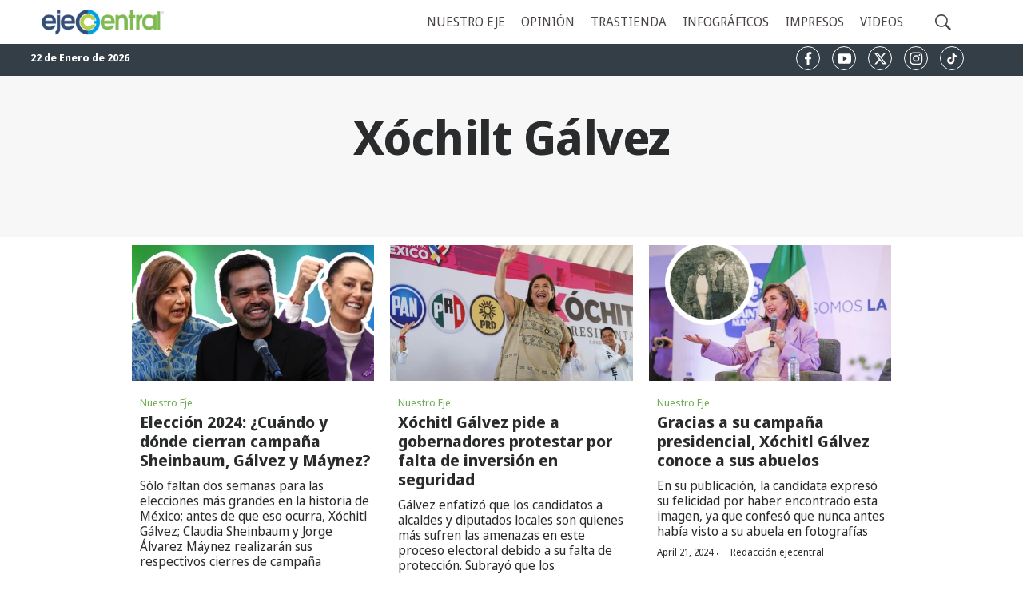

--- FILE ---
content_type: text/html;charset=UTF-8
request_url: https://www.ejecentral.com.mx/tag/xochilt-galvez
body_size: 32148
content:
<!DOCTYPE html>
<html class="TagPage">
<head>
    <meta charset="UTF-8">
    
            <meta property="og:title" content="Xóchilt Gálvez">
        
    

    <meta property="og:url" content="https://www.ejecentral.com.mx/tag/xochilt-galvez">




    <meta property="og:determiner" content="auto">

    <meta property="og:site_name" content="Eje Central">



    <meta property="og:type" content="website">

    <meta itemprop="name" content="Xóchilt Gálvez">

    <meta name="twitter:url" content="https://www.ejecentral.com.mx/tag/xochilt-galvez">
    <meta name="dcterms.identifier" content="https://www.ejecentral.com.mx/tag/xochilt-galvez">


    
    <meta name="twitter:card" content="summary_large_image"/>
    
    
    
    
    

    
    
    <meta name="twitter:site" content="@EjeCentral"/>
    <meta name="twitter:creator" content="@EjeCentral"/>

    
    
    <meta name="twitter:title" content="Xóchilt Gálvez"/>
    

    <meta property="fb:app_id" content="1007677490158690">

    <meta property="fb:pages" content="110819219992">


    <meta name="robots" content="index, follow, max-snippet:-1, max-image-preview:large, max-video-preview:-1">

<style type="text/css">:root {
    --color-primary-theme: #a6ce39;

    --color-primary-text-theme: #292b2c;
    --color-secondary-text-theme: #343e47;
    --color-text-inverse-theme: #ffffff;
    
    
    

    
    
    
    

    
    

    --color-banner-bg-theme: #a6ce39;
    

    --color-footer-bg-theme: #343e47;
    --color-footer-text-theme: #9e9e9e;

    --color-link-text-theme: #6fae54;
    --color-link-text-hover-theme: #a6ce39;

    --color-button-bg-theme: #a6ce39;
    --color-button-border-theme: #a6ce39;
    --color-button-text-theme: #111010;
    --color-button-hover-bg-theme: #a6ce39;
    --color-button-hover-border-theme: #a6ce39;
    --color-button-hover-text-theme: #000000;
    

    
    
    

    
    
}
</style>
    <style type="text/css">:root {
        --button-border-radius:5px;
    }
</style>
    <style type="text/css">:root {
  --font-1: "Arial";
  --font-2: "Times";
}

body {
  --font-1: "Noto Sans Display";
  --font-2: "Noticia Text";
}
</style>

    
        
            
                <link data-cssvarsponyfill="true" class="Webpack-css" rel="stylesheet" href="https://assets.ejecentral.com.mx/resource/0000018d-7faf-d6c7-a18f-ffbf2eb60000/styles/default/All.min.44ab72adc1a6a6c71b6a368268b39b97.gz.css">
            
            
        
    <script async src="https://pagead2.googlesyndication.com/pagead/js/adsbygoogle.js?client=ca-pub-2291837448313990" crossorigin="anonymous"></script>
<link href="/fonts/fonts.css" as="style" rel="preload" crossorigin="anonymous">
<!-- Google tag (gtag.js) -->
<script async src="https://www.googletagmanager.com/gtag/js?id=UA-54253421-1"></script>
<script>
  window.dataLayer = window.dataLayer || [];
  function gtag(){dataLayer.push(arguments);}
  gtag('js', new Date());

  gtag('config', 'UA-54253421-1');
</script>

<meta property="og:locale" content="es_ES">
<meta name="google-site-verification" content="O0WgKGXlVulnN-ubTEHB15B817uObkF3wU_iS_V0r1w">
<link rel="icon" href="https://assets.ejecentral.com.mx/99/f7/539b0be847f890c437a4be0f251b/cropped-favicon-2-32x32.png" sizes="32x32">
<link rel="icon" href="https://assets.ejecentral.com.mx/33/10/61035fbb41f6bcbdcdaf06aa2e14/cropped-favicon-2-192x192.png" sizes="192x192">
<link rel="apple-touch-icon" href="https://assets.ejecentral.com.mx/3d/ba/ec95cffe4163baf3279d52e65b89/180x180.png">
<meta name="msapplication-TileImage" content="https://assets.ejecentral.com.mx/5f/84/266e10f14ad5b65e379f33f4cfd7/256x256.png">
<!-- Begin comScore Tag -->
<script>
  var _comscore = _comscore || [];
  _comscore.push({
    c1: "2", c2: "28496325",
    options: {
      enableFirstPartyCookie: true,
      bypassUserConsentRequirementFor1PCookie: true
    }
  });
  (function () {
    var s = document.createElement("script"), el = document.getElementsByTagName("script")[0]; s.async = true;
    s.src = "https://sb.scorecardresearch.com/cs/28496325/beacon.js";
    el.parentNode.insertBefore(s, el);
  })();
</script>
<noscript>
  <img src="https://sb.scorecardresearch.com/p?c1=2&amp;c2=28496325&amp;cv=4.4.0&amp;cj=1">
</noscript>
<!-- End comScore Tag -->
<script>
  document.addEventListener("DOMContentLoaded", function() {
    getFechaActual();
    const myTimeout = setInterval(getFechaActual, 60000);
  });
  function getFechaActual(){
    const meses = new Array('Enero', 'Febrero', 'Marzo', 'Abril', 'Mayo', 'Junio', 'Julio', 'Agosto', 'Septiembre', 'Octubre', 'Noviembre', 'Diciembre');
    const f = new Date(Date.now())
    const d = (f.getDate() + ' de ' + meses[f.getMonth()] + ' de ' + f.getFullYear() + '';
	//const d = (f.getDate() + ' de ' + meses[f.getMonth()] + ' de ' + f.getFullYear() + ', ' + (f.getHours() < 10 ? '0' : '') + f.getHours() + ':' +
  (f.getMinutes() < 10 ? '0' : '') + f.getMinutes());
    document.getElementsByClassName("Barra-Fecha-EjeCentral")[0].innerHTML = d;
  }
</script>
<meta name="viewport" content="width=device-width, initial-scale=1, minimum-scale=1, maximum-scale=5"><title>Xóchilt Gálvez</title><link rel="canonical" href="https://www.ejecentral.com.mx/tag/xochilt-galvez"><meta name="brightspot.contentId" content="0000018d-f2ac-d870-afbd-febe912b0000"><meta name="dcterms.title" content="Xóchilt Gálvez"><meta name="dcterms.type" content="Text">
    <meta name="dcterms.format" content="text/html">
    <meta name="dcterms.language" content="es"><link rel="apple-touch-icon"sizes="180x180"href="/apple-touch-icon.png"><link rel="icon"type="image/png"href="/favicon-32x32.png"><link rel="icon"type="image/png"href="/favicon-16x16.png"><link type="application/rss+xml" rel="alternate" title="X&oacute;chilt G&aacute;lvez" href="https://www.ejecentral.com.mx/tag/xochilt-galvez.rss"><script type="application/ld+json">{"@context":"http://schema.org","@type":"WebPage","url":"https://www.ejecentral.com.mx/tag/xochilt-galvez","publisher":{"@type":"Organization","name":"Eje Central","logo":{"@type":"ImageObject","url":"https://assets.ejecentral.com.mx/dims4/default/a6f051e/2147483647/strip/false/crop/714x159+0+0/resize/269x60!/quality/90/?url=https%3A%2F%2Fk3-prod-ejecentral.s3.us-west-2.amazonaws.com%2Fbrightspot%2Fc8%2Fdb%2F7eafccf044e5b5ed2f62dbdbc014%2Flogo-eje-central-320-2.png","width":269,"height":60}},"name":"Xóchilt Gálvez"}</script>

    

    <!-- this will add webcomponent polyfills based on browsers. As of 04/29/21 still needed for IE11 and Safari -->
    <script src="https://assets.ejecentral.com.mx/resource/0000018d-7faf-d6c7-a18f-ffbf2eb60000/webcomponents-loader/webcomponents-loader.266c0bb4f707570dca3c59bb04633dc0.gz.js"></script>

    <script>
        /**
            This allows us to load the IE polyfills via feature detection so that they do not load
            needlessly in the browsers that do not need them. It also ensures they are loaded
            non async so that they load before the rest of our JS.
        */
        var head = document.getElementsByTagName('head')[0];
        if (!window.CSS || !window.CSS.supports || !window.CSS.supports('--fake-var', 0)) {
            var script = document.createElement('script');
            script.setAttribute('src', "https://assets.ejecentral.com.mx/resource/0000018d-7faf-d6c7-a18f-ffbf2eb60000/util/IEPolyfills.c1f47a91db0a101c41f30252c99072ef.gz.js");
            script.setAttribute('type', 'text/javascript');
            script.async = false;
            head.appendChild(script);
        }
    </script><script>

  window.fbAsyncInit = function() {
      FB.init({
          
              appId : '1007677490158690',
          
          xfbml : true,
          version : 'v2.9'
      });
  };

  (function(d, s, id){
     var js, fjs = d.getElementsByTagName(s)[0];
     if (d.getElementById(id)) {return;}
     js = d.createElement(s); js.id = id;
     js.src = "//connect.facebook.net/en_US/sdk.js";
     fjs.parentNode.insertBefore(js, fjs);
   }(document, 'script', 'facebook-jssdk'));
</script>

        
            
                <script src="https://assets.ejecentral.com.mx/resource/0000018d-7faf-d6c7-a18f-ffbf2eb60000/styles/default/All.min.f19ed669618871f62fa34a482f5d7adf.gz.js" async></script>
            
            
            
        
    


    <script>
        var link = document.createElement('link');
        link.setAttribute('href', '//fonts.googleapis.com/css?family=Noto Sans Display:300,400,700|Noticia Text:300,400,700');
        var relList = link.relList;

        if (relList && relList.supports('preload')) {
            link.setAttribute('as', 'style');
            link.setAttribute('rel', 'preload');
            link.setAttribute('onload', 'this.rel="stylesheet"');
            link.setAttribute('crossorigin', 'anonymous');
        } else {
            link.setAttribute('rel', 'stylesheet');
        }

        head.appendChild(link);
    </script>

    
</head>

<body class="Page-body">
    
        
            <!-- Putting icons here, so we don't have to include in a bunch of -body hbs's -->
<svg xmlns="http://www.w3.org/2000/svg" style="display:none" id="iconsMap">
    <symbol id="mono-icon-facebook" viewBox="0 0 10 19">
        <path fill-rule="evenodd" d="M2.707 18.25V10.2H0V7h2.707V4.469c0-1.336.375-2.373 1.125-3.112C4.582.62 5.578.25
        6.82.25c1.008 0 1.828.047 2.461.14v2.848H7.594c-.633 0-1.067.14-1.301.422-.188.235-.281.61-.281
        1.125V7H9l-.422 3.2H6.012v8.05H2.707z"></path>
    </symbol>
    <symbol id="action-icon-facebook" viewBox="0 0 7 12" xmlns="http://www.w3.org/2000/svg">
        <g stroke="none" stroke-width="1" fill="none" fill-rule="evenodd">
            <g transform="translate(-112.000000, -395.000000)" fill="#FFFFFF">
                <g transform="translate(100.000000, 386.000000)">
                    <g transform="translate(12.000000, 9.000000)">
                        <path d="M1.777125,12 L1.777125,6.48659606 L0,6.48659606 L0,4.05412254 L1.777125,4.05412254
                        L1.777125,3.10626869 C1.777125,1.47184919 2.99976923,0 4.50308654,0 L6.46153846,0 L6.46153846,2.43247352
                        L4.50308654,2.43247352 C4.28864423,2.43247352 4.03846154,2.69376172 4.03846154,3.08498454 L4.03846154,4.05412254
                        L6.46153846,4.05412254 L6.46153846,6.48659606 L4.03846154,6.48659606 L4.03846154,12"/>
                    </g>
                </g>
            </g>
        </g>
    </symbol>
    <symbol id="mono-icon-instagram" viewBox="0 0 17 17">
        <g>
            <path fill-rule="evenodd" d="M8.281 4.207c.727 0 1.4.182 2.022.545a4.055 4.055 0 0 1 1.476 1.477c.364.62.545 1.294.545 2.021 0 .727-.181 1.4-.545 2.021a4.055 4.055 0 0 1-1.476 1.477 3.934 3.934 0 0 1-2.022.545c-.726 0-1.4-.182-2.021-.545a4.055 4.055 0 0 1-1.477-1.477 3.934 3.934 0 0 1-.545-2.021c0-.727.182-1.4.545-2.021A4.055 4.055 0 0 1 6.26 4.752a3.934 3.934 0 0 1 2.021-.545zm0 6.68a2.54 2.54 0 0 0 1.864-.774 2.54 2.54 0 0 0 .773-1.863 2.54 2.54 0 0 0-.773-1.863 2.54 2.54 0 0 0-1.864-.774 2.54 2.54 0 0 0-1.863.774 2.54 2.54 0 0 0-.773 1.863c0 .727.257 1.348.773 1.863a2.54 2.54 0 0 0 1.863.774zM13.45 4.03c-.023.258-.123.48-.299.668a.856.856 0 0 1-.65.281.913.913 0 0 1-.668-.28.913.913 0 0 1-.281-.669c0-.258.094-.48.281-.668a.913.913 0 0 1 .668-.28c.258 0 .48.093.668.28.187.188.281.41.281.668zm2.672.95c.023.656.035 1.746.035 3.269 0 1.523-.017 2.62-.053 3.287-.035.668-.134 1.248-.298 1.74a4.098 4.098 0 0 1-.967 1.53 4.098 4.098 0 0 1-1.53.966c-.492.164-1.072.264-1.74.3-.668.034-1.763.052-3.287.052-1.523 0-2.619-.018-3.287-.053-.668-.035-1.248-.146-1.74-.334a3.747 3.747 0 0 1-1.53-.931 4.098 4.098 0 0 1-.966-1.53c-.164-.492-.264-1.072-.299-1.74C.424 10.87.406 9.773.406 8.25S.424 5.63.46 4.963c.035-.668.135-1.248.299-1.74.21-.586.533-1.096.967-1.53A4.098 4.098 0 0 1 3.254.727c.492-.164 1.072-.264 1.74-.3C5.662.394 6.758.376 8.281.376c1.524 0 2.62.018 3.287.053.668.035 1.248.135 1.74.299a4.098 4.098 0 0 1 2.496 2.496c.165.492.27 1.078.317 1.757zm-1.687 7.91c.14-.399.234-1.032.28-1.899.024-.515.036-1.242.036-2.18V7.689c0-.961-.012-1.688-.035-2.18-.047-.89-.14-1.524-.281-1.899a2.537 2.537 0 0 0-1.512-1.511c-.375-.14-1.008-.235-1.899-.282a51.292 51.292 0 0 0-2.18-.035H7.72c-.938 0-1.664.012-2.18.035-.867.047-1.5.141-1.898.282a2.537 2.537 0 0 0-1.512 1.511c-.14.375-.234 1.008-.281 1.899a51.292 51.292 0 0 0-.036 2.18v1.125c0 .937.012 1.664.036 2.18.047.866.14 1.5.28 1.898.306.726.81 1.23 1.513 1.511.398.141 1.03.235 1.898.282.516.023 1.242.035 2.18.035h1.125c.96 0 1.687-.012 2.18-.035.89-.047 1.523-.141 1.898-.282.726-.304 1.23-.808 1.512-1.511z"></path>
        </g>
    </symbol>
    <symbol id="mono-icon-mailto" viewBox="0 0 512 512">
        <g>
            <path d="M67,148.7c11,5.8,163.8,89.1,169.5,92.1c5.7,3,11.5,4.4,20.5,4.4c9,0,14.8-1.4,20.5-4.4c5.7-3,158.5-86.3,169.5-92.1
                c4.1-2.1,11-5.9,12.5-10.2c2.6-7.6-0.2-10.5-11.3-10.5H257H65.8c-11.1,0-13.9,3-11.3,10.5C56,142.9,62.9,146.6,67,148.7z"></path>
            <path d="M455.7,153.2c-8.2,4.2-81.8,56.6-130.5,88.1l82.2,92.5c2,2,2.9,4.4,1.8,5.6c-1.2,1.1-3.8,0.5-5.9-1.4l-98.6-83.2
                c-14.9,9.6-25.4,16.2-27.2,17.2c-7.7,3.9-13.1,4.4-20.5,4.4c-7.4,0-12.8-0.5-20.5-4.4c-1.9-1-12.3-7.6-27.2-17.2l-98.6,83.2
                c-2,2-4.7,2.6-5.9,1.4c-1.2-1.1-0.3-3.6,1.7-5.6l82.1-92.5c-48.7-31.5-123.1-83.9-131.3-88.1c-8.8-4.5-9.3,0.8-9.3,4.9
                c0,4.1,0,205,0,205c0,9.3,13.7,20.9,23.5,20.9H257h185.5c9.8,0,21.5-11.7,21.5-20.9c0,0,0-201,0-205
                C464,153.9,464.6,148.7,455.7,153.2z"></path>
        </g>
    </symbol>
    <svg id="action-icon-mailto" viewBox="0 0 20 14" xmlns="http://www.w3.org/2000/svg">
        <g stroke="none" stroke-width="1" fill="none" fill-rule="evenodd" stroke-linecap="round" stroke-linejoin="round">
            <g transform="translate(-245.000000, -2697.000000)" stroke="#000000">
                <g transform="translate(100.000000, 1138.000000)">
                    <g transform="translate(0.000000, 132.000000)">
                        <g transform="translate(0.000000, 1419.000000)">
                            <g transform="translate(140.000000, 0.000000)">
                                <g transform="translate(6.000000, 9.000000)">
                                    <path d="M17.5909091,10.6363636 C17.5909091,11.3138182 17.0410909,11.8636364 16.3636364,11.8636364
                                    L1.63636364,11.8636364 C0.958909091,11.8636364 0.409090909,11.3138182 0.409090909,10.6363636
                                    L0.409090909,1.63636364 C0.409090909,0.958090909 0.958909091,0.409090909 1.63636364,0.409090909
                                    L16.3636364,0.409090909 C17.0410909,0.409090909 17.5909091,0.958090909 17.5909091,1.63636364
                                    L17.5909091,10.6363636 L17.5909091,10.6363636 Z"/>
                                    <polyline points="17.1818182 0.818181818 9 7.36363636 0.818181818 0.818181818"/>
                                </g>
                            </g>
                        </g>
                    </g>
                </g>
            </g>
        </g>
    </svg>
    <symbol id="mono-icon-print" viewBox="0 0 12 12">
        <g fill-rule="evenodd">
            <path fill-rule="nonzero" d="M9 10V7H3v3H1a1 1 0 0 1-1-1V4a1 1 0 0 1 1-1h10a1 1 0 0 1 1 1v3.132A2.868 2.868 0 0 1 9.132 10H9zm.5-4.5a1 1 0 1 0 0-2 1 1 0 0 0 0 2zM3 0h6v2H3z"></path>
            <path d="M4 8h4v4H4z"></path>
        </g>
    </symbol>
    <symbol id="action-icon-print" viewBox="0 0 20 18" xmlns="http://www.w3.org/2000/svg">
        <g stroke="none" stroke-width="1" fill="none" fill-rule="evenodd" stroke-linecap="round" stroke-linejoin="round">
            <g transform="translate(-280.000000, -2695.000000)" stroke="#000000" stroke-width="0.9">
                <g transform="translate(100.000000, 1138.000000)">
                    <g transform="translate(0.000000, 132.000000)">
                        <g transform="translate(0.000000, 1419.000000)">
                            <g transform="translate(140.000000, 0.000000)">
                                <g transform="translate(35.000000, 0.000000)">
                                    <g transform="translate(6.000000, 7.000000)">
                                        <path d="M4.125,12.375 L1.875,12.375 C1.05,12.375 0.375,11.7 0.375,10.875 L0.375,6.375
                                        C0.375,5.55 1.05,4.875 1.875,4.875 L16.125,4.875 C16.95075,4.875 17.625,5.55 17.625,6.375
                                        L17.625,10.875 C17.625,11.7 16.95075,12.375 16.125,12.375 L13.875,12.375"/>
                                        <g transform="translate(4.125000, 0.375000)">
                                            <polyline id="Stroke-2384" points="0 3 0 0 7.5 0 9.75 2.25 9.75 3"/>
                                            <polygon id="Stroke-2385" points="0 15.75 9.75 15.75 9.75 9.75 0 9.75"/>
                                        </g>
                                        <path d="M3.375,7.125 C3.375,7.539 3.03975,7.875 2.625,7.875 C2.211,7.875 1.875,7.539
                                        1.875,7.125 C1.875,6.71025 2.211,6.375 2.625,6.375 C3.03975,6.375 3.375,6.71025 3.375,7.125
                                        L3.375,7.125 Z"/>
                                        <line x1="5.625" y1="11.625" x2="12.375" y2="11.625" id="Stroke-2387"/>
                                        <line x1="5.625" y1="13.125" x2="12.375" y2="13.125" id="Stroke-2388"/>
                                        <line x1="5.625" y1="14.625" x2="12.375" y2="14.625" id="Stroke-2389"/>
                                        <polyline points="11.625 0.375 11.625 2.625 13.875 2.625"/>
                                    </g>
                                </g>
                            </g>
                        </g>
                    </g>
                </g>
            </g>
        </g>
    </symbol>
    <symbol id="mono-icon-copylink" viewBox="0 0 12 12">
        <g fill-rule="evenodd">
            <path d="M10.199 2.378c.222.205.4.548.465.897.062.332.016.614-.132.774L8.627 6.106c-.187.203-.512.232-.75-.014a.498.498 0 0 0-.706.028.499.499 0 0 0 .026.706 1.509 1.509 0 0 0 2.165-.04l1.903-2.06c.37-.398.506-.98.382-1.636-.105-.557-.392-1.097-.77-1.445L9.968.8C9.591.452 9.03.208 8.467.145 7.803.072 7.233.252 6.864.653L4.958 2.709a1.509 1.509 0 0 0 .126 2.161.5.5 0 1 0 .68-.734c-.264-.218-.26-.545-.071-.747L7.597 1.33c.147-.16.425-.228.76-.19.353.038.71.188.931.394l.91.843.001.001zM1.8 9.623c-.222-.205-.4-.549-.465-.897-.062-.332-.016-.614.132-.774l1.905-2.057c.187-.203.512-.232.75.014a.498.498 0 0 0 .706-.028.499.499 0 0 0-.026-.706 1.508 1.508 0 0 0-2.165.04L.734 7.275c-.37.399-.506.98-.382 1.637.105.557.392 1.097.77 1.445l.91.843c.376.35.937.594 1.5.656.664.073 1.234-.106 1.603-.507L7.04 9.291a1.508 1.508 0 0 0-.126-2.16.5.5 0 0 0-.68.734c.264.218.26.545.071.747l-1.904 2.057c-.147.16-.425.228-.76.191-.353-.038-.71-.188-.931-.394l-.91-.843z"></path>
            <path d="M8.208 3.614a.5.5 0 0 0-.707.028L3.764 7.677a.5.5 0 0 0 .734.68L8.235 4.32a.5.5 0 0 0-.027-.707"></path>
        </g>
    </symbol>
    <symbol id="mono-icon-linkedin" viewBox="0 0 14 14" xmlns="http://www.w3.org/2000/svg">
        <path d="M9.245 7.318c-.704 0-1.273.57-1.273 1.273v4.454H4.79s.038-7.636 0-8.272h3.182v.945s.985-.919 2.507-.919c1.884 0 3.22 1.364 3.22 4.012v4.234h-3.182V8.591c0-.703-.57-1.273-1.272-1.273zM1.92 3.5h-.018C.94 3.5.318 2.748.318 1.921.318 1.075.96.386 1.94.386s1.583.712 1.603 1.557c0 .828-.622 1.557-1.622 1.557zm1.597 9.545H.336V4.773h3.181v8.272z" fill-rule="evenodd"/>
    </symbol>
    <symbol id="action-icon-linkedin" viewBox="0 0 14 14" xmlns="http://www.w3.org/2000/svg">
        <g stroke="none" stroke-width="1" fill="none" fill-rule="evenodd">
            <g transform="translate(-214.000000, -394.000000)" fill="#FFFFFF">
                <g transform="translate(100.000000, 386.000000)">
                    <g transform="translate(114.318373, 8.386273)">
                        <path d="M8.92627273,6.93190909 C8.22309091,6.93190909 7.65354545,7.50209091 7.65354545,8.20463636
                        L7.65354545,12.6591818 L4.47172727,12.6591818 C4.47172727,12.6591818 4.50927273,5.02281818
                        4.47172727,4.38645455 L7.65354545,4.38645455 L7.65354545,5.33145455 C7.65354545,5.33145455
                        8.63863636,4.41318182 10.1601818,4.41318182 C12.0444545,4.41318182 13.3808182,5.77690909
                        13.3808182,8.42481818 L13.3808182,12.6591818 L10.199,12.6591818 L10.199,8.20463636 C10.199,7.50209091
                        9.62945455,6.93190909 8.92627273,6.93190909 L8.92627273,6.93190909 Z M1.60172727,3.11372727
                        L1.58327273,3.11372727 C0.621727273,3.11372727 0,2.36154545 0,1.53490909 C0,0.689181818
                        0.640818182,1.77635684e-15 1.62081818,1.77635684e-15 C2.60145455,1.77635684e-15 3.20409091,0.711454545
                        3.22318182,1.55718182 C3.22318182,2.38445455 2.60145455,3.11372727 1.60172727,3.11372727 L1.60172727,3.11372727
                        Z M3.199,12.6591818 L0.0171818182,12.6591818 L0.0171818182,4.38645455 L3.199,4.38645455 L3.199,12.6591818 Z"/>
                    </g>
                </g>
            </g>
        </g>
    </symbol>
    <symbol id="download" xmlns="http://www.w3.org/2000/svg" width="24" height="24" viewBox="0 0 24 24">
    <g fill="none" fill-rule="evenodd">
        <g>
            <g>
                <g>
                    <path d="M0 0H24V24H0z" transform="translate(-802.000000, -1914.000000) translate(0.000000, 1756.000000) translate(802.000000, 158.000000)"/>
                    <path fill="#000" fill-rule="nonzero" d="M12 2C6.49 2 2 6.49 2 12s4.49 10 10 10 10-4.49 10-10S17.51 2 12 2zm-1 8V6h2v4h3l-4 4-4-4h3zm6 7H7v-2h10v2z" transform="translate(-802.000000, -1914.000000) translate(0.000000, 1756.000000) translate(802.000000, 158.000000)"/>
                </g>
            </g>
        </g>
    </g>
    </symbol>
    <symbol id="mono-icon-pinterest" viewBox="0 0 512 512">
        <g>
            <path d="M256,32C132.3,32,32,132.3,32,256c0,91.7,55.2,170.5,134.1,205.2c-0.6-15.6-0.1-34.4,3.9-51.4
                c4.3-18.2,28.8-122.1,28.8-122.1s-7.2-14.3-7.2-35.4c0-33.2,19.2-58,43.2-58c20.4,0,30.2,15.3,30.2,33.6
                c0,20.5-13.1,51.1-19.8,79.5c-5.6,23.8,11.9,43.1,35.4,43.1c42.4,0,71-54.5,71-119.1c0-49.1-33.1-85.8-93.2-85.8
                c-67.9,0-110.3,50.7-110.3,107.3c0,19.5,5.8,33.3,14.8,43.9c4.1,4.9,4.7,6.9,3.2,12.5c-1.1,4.1-3.5,14-4.6,18
                c-1.5,5.7-6.1,7.7-11.2,5.6c-31.3-12.8-45.9-47-45.9-85.6c0-63.6,53.7-139.9,160.1-139.9c85.5,0,141.8,61.9,141.8,128.3
                c0,87.9-48.9,153.5-120.9,153.5c-24.2,0-46.9-13.1-54.7-27.9c0,0-13,51.6-15.8,61.6c-4.7,17.3-14,34.5-22.5,48
                c20.1,5.9,41.4,9.2,63.5,9.2c123.7,0,224-100.3,224-224C480,132.3,379.7,32,256,32z"></path>
        </g>
    </symbol>
    <symbol id="action-icon-pinterest" viewBox="0 0 30 30" xmlns="http://www.w3.org/1999/xlink">
        <g stroke="none" stroke-width="1" fill="none" fill-rule="evenodd">
            <g transform="translate(-135.000000, -526.000000)">
                <g transform="translate(100.000000, 526.000000)">
                    <g transform="translate(35.000000, 0.000000)">
                        <circle fill="#BD081C" cx="15" cy="15" r="15"/>
                        <path d="M10.125,13.6640625 C10.125,13.1015597 10.2226553,12.5716171 10.4179687,12.0742188 C10.6132822,11.5768204
                            10.8828108,11.143231 11.2265625,10.7734375 C11.5703142,10.403644 11.9661436,10.0833347 12.4140625,9.8125
                            C12.8619814,9.54166531 13.3437474,9.33854234 13.859375,9.203125 C14.3750026,9.06770766 14.901039,9 15.4375,9
                            C16.2604208,9 17.0260381,9.17317535 17.734375,9.51953125 C18.4427119,9.86588715 19.018227,10.3697884
                            19.4609375,11.03125 C19.903648,11.6927116 20.125,12.4401 20.125,13.2734375 C20.125,13.77344 20.0755213,14.2630184
                            19.9765625,14.7421875 C19.8776037,15.2213566 19.7213552,15.6822895 19.5078125,16.125 C19.2942698,16.5677105
                            19.0338557,16.9570296 18.7265625,17.2929688 C18.4192693,17.6289079 18.0416689,17.8971344 17.59375,18.0976562
                            C17.1458311,18.2981781 16.6536485,18.3984375 16.1171875,18.3984375 C15.7630191,18.3984375 15.4114601,18.315105
                            15.0625,18.1484375 C14.7135399,17.98177 14.4635424,17.7526056 14.3125,17.4609375 C14.2604164,17.6640635
                            14.1875005,17.9570293 14.09375,18.3398438 C13.9999995,18.7226582 13.9388022,18.9700515 13.9101562,19.0820312
                            C13.8815103,19.194011 13.8281254,19.378905 13.75,19.6367188 C13.6718746,19.8945325 13.604167,20.0794265
                            13.546875,20.1914062 C13.489583,20.303386 13.4062505,20.4661448 13.296875,20.6796875 C13.1874995,20.8932302
                            13.067709,21.0950511 12.9375,21.2851562 C12.807291,21.4752614 12.6458343,21.7005195 12.453125,21.9609375
                            L12.34375,22 L12.2734375,21.921875 C12.1953121,21.1041626 12.15625,20.6145841 12.15625,20.453125
                            C12.15625,19.9739559 12.212239,19.4362009 12.3242187,18.8398438 C12.4361985,18.2434866 12.6093738,17.4947962
                            12.84375,16.59375 C13.0781262,15.6927038 13.2135415,15.1640633 13.25,15.0078125 C13.0833325,14.6692691
                            13,14.2291694 13,13.6875 C13,13.2552062 13.1354153,12.8489602 13.40625,12.46875 C13.6770847,12.0885398
                            14.0208312,11.8984375 14.4375,11.8984375 C14.7552099,11.8984375 15.0026033,12.0039052 15.1796875,12.2148438
                            C15.3567717,12.4257823 15.4453125,12.6927067 15.4453125,13.015625 C15.4453125,13.3593767 15.3307303,13.8567676
                            15.1015625,14.5078125 C14.8723947,15.1588574 14.7578125,15.6458317 14.7578125,15.96875 C14.7578125,16.2968766
                            14.8749988,16.5690093 15.109375,16.7851562 C15.3437512,17.0013032 15.6276025,17.109375 15.9609375,17.109375
                            C16.2473973,17.109375 16.5130196,17.0442715 16.7578125,16.9140625 C17.0026054,16.7838535 17.2070304,16.606772
                            17.3710937,16.3828125 C17.5351571,16.158853 17.6809889,15.9114597 17.8085937,15.640625 C17.9361986,15.3697903
                            18.0351559,15.0820328 18.1054687,14.7773438 C18.1757816,14.4726547 18.2278644,14.1835951 18.2617187,13.9101562
                            C18.2955731,13.6367174 18.3125,13.3776054 18.3125,13.1328125 C18.3125,12.2317663 18.0273466,11.5299504
                            17.4570312,11.0273438 C16.8867159,10.5247371 16.1432337,10.2734375 15.2265625,10.2734375 C14.1848906,10.2734375
                            13.3151077,10.6106737 12.6171875,11.2851562 C11.9192673,11.9596388 11.5703125,12.815099 11.5703125,13.8515625
                            C11.5703125,14.0807303 11.6028643,14.3020823 11.6679687,14.515625 C11.7330732,14.7291677 11.803385,14.8984369
                            11.8789062,15.0234375 C11.9544275,15.1484381 12.0247393,15.2669265 12.0898437,15.3789062 C12.1549482,15.490886
                            12.1875,15.5703123 12.1875,15.6171875 C12.1875,15.7630216 12.1484379,15.9531238 12.0703125,16.1875
                            C11.9921871,16.4218762 11.8958339,16.5390625 11.78125,16.5390625 C11.7708333,16.5390625 11.7265629,16.5312501
                            11.6484375,16.515625 C11.3828112,16.4374996 11.1471364,16.2916677 10.9414062,16.078125 C10.7356761,15.8645823
                            10.5768235,15.618491 10.4648437,15.3398438 C10.352864,15.0611965 10.2682295,14.7799493 10.2109375,14.4960938
                            C10.1536455,14.2122382 10.125,13.9348972 10.125,13.6640625 Z" fill="#FFFFFF"/>
                    </g>
                </g>
            </g>
        </g>
    </symbol>
    <symbol id="action-icon-whatsapp" viewBox="0 0 501.49 501.49" xmlns="http://www.w3.org/2000/svg">
        <g stroke="none" stroke-width="1" fill="none" fill-rule="evenodd">
            <g transform="translate(-170.000000, -526.000000)">
                <g transform="translate(100.000000, 526.000000)">
                    <g transform="translate(70.000000, 0.000000)">
                        <circle fill="#1DA1F2" cx="15" cy="15" r="15"/>
                        <g transform="translate(9.000000, 10.000000)" fill="#FFFFFF">
                            <style type="text/css">
                                .whatsappst0{fill:#27A84A;}
                                .whatsappst1{fill-rule:evenodd;clip-rule:evenodd;fill:#FFFFFF;}
                            </style>
                            <circle class="whatsappst0" cx="249.8" cy="249.3" r="245.6"/>
                            <path class="whatsappst1" d="M251.8,139.4c-59.2,0-107.1,48-107.1,107.1c0,20.2,5.6,39.2,15.4,55.3l-19.3,57.5l59.3-19
                                c15.4,8.5,33,13.3,51.8,13.3c59.1,0,107.1-48,107.1-107.1C359,187.3,311,139.4,251.8,139.4z M251.8,336.6
                                c-18.3,0-35.3-5.5-49.6-14.9l-34.6,11.1l11.2-33.4c-10.8-14.9-17.1-33.1-17.1-52.8c0-49.7,40.4-90.1,90.1-90.1
                                c49.6,0,90.1,40.4,90.1,90.1C341.9,296.2,301.5,336.6,251.8,336.6z M226.7,202.2c-1.7-4.2-3.1-4.3-5.7-4.4c-0.9,0-1.9-0.1-3-0.1
                                c-3.4,0-7,1-9.2,3.2c-2.6,2.7-9.2,9-9.2,21.9s9.4,25.4,10.7,27.2c1.3,1.8,18.4,28.6,44.9,39.6c20.7,8.6,26.8,7.8,31.5,6.8
                                c6.9-1.5,15.5-6.6,17.7-12.7s2.2-11.4,1.5-12.5c-0.7-1.1-2.4-1.8-5-3.1c-2.6-1.3-15.5-7.7-17.9-8.5c-2.4-0.9-4.6-0.6-6.5,2
                                c-2.6,3.5-5,7.2-7,9.3c-1.6,1.7-4.2,1.9-6.4,1c-2.9-1.2-11.1-4.1-21.1-13c-7.8-7-13.1-15.6-14.6-18.2c-1.5-2.6-0.1-4.2,1.1-5.6
                                c1.3-1.6,2.6-2.8,3.9-4.3s2.1-2.4,2.9-4.1c0.9-1.8,0.3-3.6-0.4-4.9C234.2,220.4,228.9,207.5,226.7,202.2z"/>
                        </g>
                    </g>
                </g>
            </g>
        </g>
    </symbol>
    <symbol id="icon-fullscreen" xmlns="http://www.w3.org/2000/svg" fill="white" viewBox="0 0 1024 1024">
       <path d="M290 236.4l43.9-43.9a8.01 8.01 0 0 0-4.7-13.6L169 160c-5.1-.6-9.5 3.7-8.9 8.9L179 329.1c.8 6.6 8.9 9.4 13.6 4.7l43.7-43.7L370 423.7c3.1 3.1 8.2 3.1 11.3 0l42.4-42.3c3.1-3.1 3.1-8.2 0-11.3L290 236.4zm352.7 187.3c3.1 3.1 8.2 3.1 11.3 0l133.7-133.6 43.7 43.7a8.01 8.01 0 0 0 13.6-4.7L863.9 169c.6-5.1-3.7-9.5-8.9-8.9L694.8 179c-6.6.8-9.4 8.9-4.7 13.6l43.9 43.9L600.3 370a8.03 8.03 0 0 0 0 11.3l42.4 42.4zM845 694.9c-.8-6.6-8.9-9.4-13.6-4.7l-43.7 43.7L654 600.3a8.03 8.03 0 0 0-11.3 0l-42.4 42.3a8.03 8.03 0 0 0 0 11.3L734 787.6l-43.9 43.9a8.01 8.01 0 0 0 4.7 13.6L855 864c5.1.6 9.5-3.7 8.9-8.9L845 694.9zm-463.7-94.6a8.03 8.03 0 0 0-11.3 0L236.3 733.9l-43.7-43.7a8.01 8.01 0 0 0-13.6 4.7L160.1 855c-.6 5.1 3.7 9.5 8.9 8.9L329.2 845c6.6-.8 9.4-8.9 4.7-13.6L290 787.6 423.7 654c3.1-3.1 3.1-8.2 0-11.3l-42.4-42.4z"/>
    </symbol>
    <symbol id="mono-icon-tumblr" viewBox="0 0 512 512">
        <g>
            <path d="M321.2,396.3c-11.8,0-22.4-2.8-31.5-8.3c-6.9-4.1-11.5-9.6-14-16.4c-2.6-6.9-3.6-22.3-3.6-46.4V224h96v-64h-96V48h-61.9
                c-2.7,21.5-7.5,44.7-14.5,58.6c-7,13.9-14,25.8-25.6,35.7c-11.6,9.9-25.6,17.9-41.9,23.3V224h48v140.4c0,19,2,33.5,5.9,43.5
                c4,10,11.1,19.5,21.4,28.4c10.3,8.9,22.8,15.7,37.3,20.5c14.6,4.8,31.4,7.2,50.4,7.2c16.7,0,30.3-1.7,44.7-5.1
                c14.4-3.4,30.5-9.3,48.2-17.6v-65.6C363.2,389.4,342.3,396.3,321.2,396.3z"></path>
        </g>
    </symbol>
    <symbol id="mono-icon-twitter" viewBox="0 0 512 512">
        <g>
            <path d="M389.2 48h70.6L305.6 224.2 487 464H345L233.7 318.6 106.5 464H35.8L200.7 275.5 26.8 48H172.4L272.9 180.9 389.2 48zM364.4 421.8h39.1L151.1 88h-42L364.4 421.8z"/>
        </g>
    </symbol>
    <symbol id="action-icon-twitter" width="36.000000pt" height="36.000000pt" viewBox="0 0 512 512">
	<g transform="translate(-100.000000,350.000000) scale(0.100000,-0.100000)" fill="#000000" stroke="none">
		<path d="M2440 3340 c-337 -26 -653 -169 -901 -407 -230 -221 -366 -472 -435 -803 -27 -127 -24 -410 5 -543 66 -306 190 -537 406 -753 318 -319 715 -466
		1168 -433 356 27 685 184 940 449 201 208 325 444 388 737 31 141 31 425 0 566 -63 294 -187 529 -389 738 -311 323 -733 483 -1182 449z m-14 -925 c126
		-168 231 -305 234 -304 3 0 131 137 285 305 l280 304 79 0 79 0 -20 -22 c-45 -52 -540 -587 -586 -634 l-49 -51 362 -484 c200 -266 367 -490 372 -496 8 -10
		-46 -13 -263 -13 l-274 1 -245 329 c-135 181 -248 329 -252 330 -3 0 -144 -148 -313 -330 l-306 -330 -80 0 -80 0 243 261 c403 434 457 494 458 502 0 4 -155 214 -345 467 -190 253 -345 462 -345 465 0 3 121 5 269 5 l269 0 228 -305z"/>
		<path d="M1890 2605 c0 -3 248 -336 551 -740 l551 -735 119 0 c66 0 119 4 119 8 0 5 -246 337 -547 738 l-548 729 -122 3 c-68 1 -123 0 -123 -3z"/>
	</g>
    </symbol>
    <symbol id="mono-icon-twitter-old" viewBox="0 0 19 16">
        <g>
            <path fill-rule="evenodd" d="M16.48 4.594c.024.094.036.246.036.457 0 1.687-.41 3.316-1.23 4.887-.845 1.664-2.028 2.988-3.552 3.972-1.664 1.102-3.574 1.652-5.73 1.652-2.063 0-3.95-.55-5.66-1.652.258.024.55.035.879.035 1.71 0 3.246-.527 4.605-1.582-.82 0-1.54-.24-2.162-.72a3.671 3.671 0 0 1-1.283-1.811c.234.023.457.035.668.035.328 0 .656-.035.984-.105a3.72 3.72 0 0 1-2.11-1.301 3.54 3.54 0 0 1-.843-2.32v-.07a3.475 3.475 0 0 0 1.652.492A4.095 4.095 0 0 1 1.54 5.227a3.546 3.546 0 0 1-.457-1.776c0-.644.176-1.26.527-1.845a10.18 10.18 0 0 0 3.358 2.742 10.219 10.219 0 0 0 4.236 1.125 5.124 5.124 0 0 1-.07-.844c0-.656.164-1.272.492-1.846a3.613 3.613 0 0 1 1.336-1.353 3.565 3.565 0 0 1 1.828-.492c.54 0 1.037.105 1.494.316.457.21.861.492 1.213.844a7.51 7.51 0 0 0 2.356-.88c-.282.868-.82 1.548-1.618 2.04a7.93 7.93 0 0 0 2.11-.598 8.114 8.114 0 0 1-1.864 1.934z"></path>
        </g>
    </symbol>
    <symbol id="action-icon-twitter-old" viewBox="0 0 30 30" xmlns="http://www.w3.org/2000/svg">
        <g stroke="none" stroke-width="1" fill="none" fill-rule="evenodd">
            <g transform="translate(-170.000000, -526.000000)">
                <g transform="translate(100.000000, 526.000000)">
                    <g transform="translate(70.000000, 0.000000)">
                        <circle fill="#1DA1F2" cx="15" cy="15" r="15"/>
                        <g transform="translate(9.000000, 10.000000)" fill="#FFFFFF">
                            <path d="M10.5859761,1.45966124 C11.0943048,1.17128539 11.4846922,0.714562198 11.6684736,0.170424684
                            C11.1928015,0.43748706 10.6659497,0.631385646 10.1051245,0.735917217 C9.65605179,0.28301632 9.01621859,0
                            8.30813124,0 C6.94840338,0 5.84610995,1.04340456 5.84610995,2.33027296 C5.84610995,2.51295392 5.86788105,2.69077393
                            5.90984308,2.86132325 C3.86375508,2.76414545 2.04968726,1.83640698 0.835421925,0.42656027 C0.623504883,0.770733376
                            0.502095907,1.17103611 0.502095907,1.59809494 C0.502095907,2.40655275 0.936727752,3.119827 1.59732251,3.53774555
                            C1.19376715,3.52565545 0.814133655,3.42079151 0.482212224,3.2462537 C0.482036651,3.25597563 0.481992758,3.26573911
                            0.481992758,3.27554414 C0.481992758,4.40461806 1.33062658,5.34648241 2.45688577,5.56057271 C2.25027982,5.61379407
                            2.03278832,5.64225358 1.80827389,5.64225358 C1.64959947,5.64225358 1.49540217,5.62767068 1.34506749,5.60045757
                            C1.65837814,6.52628488 2.56758477,7.20000665 3.64490289,7.21886886 C2.80228245,7.84385631 1.74076594,8.21636429
                            0.587292878,8.21636429 C0.388587732,8.21636429 0.192603972,8.2053544 0,8.1838332 C1.08956436,8.84500785
                            2.38362778,9.23076923 3.7739493,9.23076923 C8.30238121,9.23076923 10.7786678,5.67993646 10.7786678,2.60049288
                            C10.7786678,2.49945124 10.7762537,2.3989497 10.7715571,2.29902981 C11.2525403,1.97047828 11.6699221,1.56003814
                            12,1.09272053 C11.5584769,1.27806049 11.0840338,1.40336542 10.5859761,1.45966124 Z"/>
                        </g>
                    </g>
                </g>
            </g>
        </g>
    </symbol>
    <symbol id="mono-icon-youtube" viewBox="0 0 512 512">
        <g>
            <path fill-rule="evenodd" d="M508.6,148.8c0-45-33.1-81.2-74-81.2C379.2,65,322.7,64,265,64c-3,0-6,0-9,0s-6,0-9,0c-57.6,0-114.2,1-169.6,3.6
                c-40.8,0-73.9,36.4-73.9,81.4C1,184.6-0.1,220.2,0,255.8C-0.1,291.4,1,327,3.4,362.7c0,45,33.1,81.5,73.9,81.5
                c58.2,2.7,117.9,3.9,178.6,3.8c60.8,0.2,120.3-1,178.6-3.8c40.9,0,74-36.5,74-81.5c2.4-35.7,3.5-71.3,3.4-107
                C512.1,220.1,511,184.5,508.6,148.8z M207,353.9V157.4l145,98.2L207,353.9z"></path>
        </g>
    </symbol>
    <symbol id="mono-icon-tiktok" viewBox="0 0 512 512">
        <g>
            <path d="M428.44,135.52c-51.35,0-92.98-41.63-92.98-92.98c0-0.36,0-0.72,0.01-1.08c-0.01,0.01-0.01,0.01-0.01,0.01
                v-6.03h-73.19v141.89V207v120.82c0,29.04-19.6,53.49-46.3,60.83c-5.35,1.49-10.99,2.27-16.8,2.27c-34.85,0-63.1-28.25-63.1-63.1
                c0-34.85,28.25-63.1,63.1-63.1c5.82,0,11.46,0.78,16.8,2.27v-74.43c-5.51-0.68-11.11-1.03-16.8-1.03
                c-75.27,0-136.29,61.02-136.29,136.29c0,75.27,61.02,136.29,136.29,136.29c5.69,0,11.29-0.35,16.8-1.03
                c19.82-2.43,38.33-9.13,54.57-19.13c38.95-23.99,64.92-67.03,64.92-116.13V177.34v-6.77c19.07,24.14,48.62,39.63,81.77,39.63
                c7.03,0,13.9-0.69,20.54-2.03v-73.11C434.7,135.36,431.59,135.52,428.44,135.52z"/>
        </g>
    </symbol>
    <symbol id="mono-icon-spotify" viewBox="0 0 18 18">
        <g>
            <path d="M 14.917969 9.082031 C 12.25 7.5 7.792969 7.332031 5.25 8.125 C 4.832031 8.25 4.417969 8 4.292969 7.625 C 4.167969 7.207031 4.417969 6.792969 4.792969 6.667969 C 7.75 5.792969 12.625 5.957031 15.707031 7.792969 C 16.082031 8 16.207031 8.5 16 8.875 C 15.792969 9.167969 15.292969 9.292969 14.917969 9.082031 M 14.832031 11.417969 C 14.625 11.707031 14.25 11.832031 13.957031 11.625 C 11.707031 10.25 8.292969 9.832031 5.667969 10.667969 C 5.332031 10.75 4.957031 10.582031 4.875 10.25 C 4.792969 9.917969 4.957031 9.542969 5.292969 9.457031 C 8.332031 8.542969 12.082031 9 14.667969 10.582031 C 14.917969 10.707031 15.042969 11.125 14.832031 11.417969 M 13.832031 13.707031 C 13.667969 13.957031 13.375 14.042969 13.125 13.875 C 11.167969 12.667969 8.707031 12.417969 5.792969 13.082031 C 5.5 13.167969 5.25 12.957031 5.167969 12.707031 C 5.082031 12.417969 5.292969 12.167969 5.542969 12.082031 C 8.707031 11.375 11.457031 11.667969 13.625 13 C 13.917969 13.125 13.957031 13.457031 13.832031 13.707031 M 10 1.667969 C 5.398438 1.667969 1.667969 5.398438 1.667969 10 C 1.667969 14.601562 5.398438 18.332031 10 18.332031 C 14.601562 18.332031 18.332031 14.601562 18.332031 10 C 18.332031 5.398438 14.601562 1.667969 10 1.667969 Z M 10 1.667969 "/>
        </g>
    </symbol>
    <symbol id="mono-icon-kwai" viewBox="0 0 512 512">
        <g>
            <path d="M326.5,61c-25.9,0-49,12.8-63.8,32.8C250,42.8,206.9,5.2,155.8,5.2,94.7,5.2,45.2,58.9,45.2,125.1S94.7,245,155.9,245c41.8,0,170.6-12.4,170.6-12.4,50.9-4.7,81.1-38.4,81.1-85.8S371.3,61,326.5,61ZM174.6,191c-30.4,0-55-29.3-55-65.4s24.6-65.4,55-65.4,55,29.3,55,65.4S205,191,174.6,191Zm165.6-1c-20.3,0-36.8-19.6-36.8-43.7s16.5-43.7,36.8-43.7S377,122.2,377,146.3,360.6,190,340.2,190Z" transform="translate(-4.92 -5.2)"/><path d="M206.5,369c0-17.6.2-14.8-4.5-19.5s-17-15.6-43.4-43.2c-20.7-21.6-26.4-21.3-68.1-29.6,0,0-32.8-5.3-50-7.2S11,277.3,7.9,290.7s-3.4,55.1-2.6,94.6,3,52.9,29.6,65,41.7,14.8,68.4,22.5,38.6-.8,43-6.8,46.8-60.4,54.4-70.5S206.5,386.5,206.5,369Zm-84.1,49c-1.6,16.1-2.3,17.5-15.3,16.8-12.3-.7-51.4-10.8-61.4-17.6s-9-10.9-9.7-21.3-2.8-54.5,0-80.2c1.2-10.8,7-10.1,13.5-9.7,18,1,48,7.6,58,10.7,9,2.8,13.5,3.4,15,19.6S124.2,400.2,122.4,418Z" transform="translate(-4.92 -5.2)"/><path d="M278,253.4c34-2.7,42.7-3.4,73.5-.6,34.7,3.1,41.3,1.5,41.3,19.6v20.4c0,3.1.7,6.2-7,7.6-47.3,8.6-52.1,9.5-69.6,12.9-18.8,3.6-25.2,4.4-25.2,28.5V381c0,16.5,7.5,17.4,18.5,16s20.1-4.1,25.9-5.5c6.8-1.5,5.8-.7,5.8-10.9,0-9.4.3-8.7-7.1-7.1-9.2,2-8.2,1.8-17.6,4-5.4,1.2-6.3,1.2-6.3-4.9V340.3c0-6.8,2.1-6,9.2-7.3s57.4-11.7,65.9-13.3,8-1.2,8,3.5v68.5c0,24-20.1,28-29.6,30.3s-83.5,19.9-102.3,23.2-27.1,5.3-43.9-.9c-12.3-4.5-19.5-7.6-22.6-9a1.47,1.47,0,0,1-.7-2c0-.1.1-.2.2-.3,4.3-5.6,19.4-25.4,24.3-32.6,5.8-8.5,5.4-7.4,5.4-21V351.1c0-8-3.2-10.7-14.6-22.1s-43.8-43.9-48.3-48.9c-1.9-2.1,3.2-16.4,22.4-18.2C236.8,257,278,253.4,278,253.4Z" transform="translate(-4.92 -5.2)"/>
        </g>
    </symbol>
    <symbol id="icon-magnify" viewBox="0 0 30 30" xmlns="http://www.w3.org/2000/svg">
        <path d="M21.876 18.281l-.314.548L30 27.343 27.343 30l-8.437-8.516-.546.392c-2.083 1.3-4.245 1.951-6.486 1.951-3.28 0-6.08-1.171-8.398-3.515C1.16 17.968 0 15.156 0 11.874c0-3.28 1.159-6.08 3.476-8.398C5.794 1.16 8.595 0 11.876 0c3.282 0 6.079 1.159 8.398 3.476 2.318 2.318 3.477 5.119 3.477 8.4a11.786 11.786 0 0 1-1.875 6.405zm-3.36-13.046c-1.823-1.824-4.037-2.736-6.642-2.736-2.604 0-4.818.912-6.639 2.736-1.824 1.822-2.736 4.035-2.736 6.64 0 2.606.912 4.818 2.736 6.64 1.822 1.823 4.035 2.734 6.64 2.734 2.606 0 4.818-.91 6.64-2.733 1.876-1.875 2.813-4.088 2.813-6.642 0-2.55-.937-4.764-2.812-6.639z" fill-rule="evenodd"/>
    </symbol>
    <symbol id="burger-menu" viewBox="0 0 14 10">
        <g>
            <path fill-rule="evenodd" d="M0 5.5v-1h14v1H0zM0 1V0h14v1H0zm0 9V9h14v1H0z"></path>
        </g>
    </symbol>
    <symbol id="close-x" viewBox="0 0 14 14"  xmlns="http://www.w3.org/2000/svg">
        <g>
            <path fill-rule="nonzero" d="M6.336 7L0 .664.664 0 7 6.336 13.336 0 14 .664 7.664 7 14 13.336l-.664.664L7 7.664.664 14 0 13.336 6.336 7z"></path>
        </g>
    </symbol>
    <symbol id="download" xmlns="http://www.w3.org/2000/svg" width="24" height="24" viewBox="0 0 24 24">
    <g fill="none" fill-rule="evenodd">
        <g>
            <g>
                <g>
                    <path d="M0 0H24V24H0z" transform="translate(-802.000000, -1914.000000) translate(0.000000, 1756.000000) translate(802.000000, 158.000000)"/>
                    <path fill="#000" fill-rule="nonzero" d="M12 2C6.49 2 2 6.49 2 12s4.49 10 10 10 10-4.49 10-10S17.51 2 12 2zm-1 8V6h2v4h3l-4 4-4-4h3zm6 7H7v-2h10v2z" transform="translate(-802.000000, -1914.000000) translate(0.000000, 1756.000000) translate(802.000000, 158.000000)"/>
                </g>
            </g>
        </g>
    </g>
    </symbol>
    <symbol id="share-more-arrow" viewBox="0 0 512 512" style="enable-background:new 0 0 512 512;">
        <g>
            <g>
                <path d="M512,241.7L273.643,3.343v156.152c-71.41,3.744-138.015,33.337-188.958,84.28C30.075,298.384,0,370.991,0,448.222v60.436
                    l29.069-52.985c45.354-82.671,132.173-134.027,226.573-134.027c5.986,0,12.004,0.212,18.001,0.632v157.779L512,241.7z
                    M255.642,290.666c-84.543,0-163.661,36.792-217.939,98.885c26.634-114.177,129.256-199.483,251.429-199.483h15.489V78.131
                    l163.568,163.568L304.621,405.267V294.531l-13.585-1.683C279.347,291.401,267.439,290.666,255.642,290.666z"></path>
            </g>
        </g>
    </symbol>
    <symbol id="chevron" viewBox="0 0 100 100">
        <g>
            <path d="M22.4566257,37.2056786 L-21.4456527,71.9511488 C-22.9248661,72.9681457 -24.9073712,72.5311671 -25.8758148,70.9765924 L-26.9788683,69.2027424 C-27.9450684,67.6481676 -27.5292733,65.5646602 -26.0500598,64.5484493 L20.154796,28.2208967 C21.5532435,27.2597011 23.3600078,27.2597011 24.759951,28.2208967 L71.0500598,64.4659264 C72.5292733,65.4829232 72.9450684,67.5672166 71.9788683,69.1217913 L70.8750669,70.8956413 C69.9073712,72.4502161 67.9241183,72.8848368 66.4449048,71.8694118 L22.4566257,37.2056786 Z" id="Transparent-Chevron" transform="translate(22.500000, 50.000000) rotate(90.000000) translate(-22.500000, -50.000000) "></path>
        </g>
    </symbol>
    <symbol id="chevron-down" viewBox="0 0 10 6" xmlns="http://www.w3.org/2000/svg">
        <path d="M5.108 4.088L.965.158a.587.587 0 0 0-.8 0 .518.518 0 0 0 0 .758L5.13 5.625 9.845.905a.517.517 0 0 0-.021-.758.588.588 0 0 0-.8.02l-3.916 3.92z" fill-rule="evenodd"/>
    </symbol>
    <symbol id="chevron-up" viewBox="0 0 284.929 284.929" xmlns="http://www.w3.org/2000/svg">
        <path d="M282.082 195.285L149.028 62.24c-1.901-1.903-4.088-2.856-6.562-2.856s-4.665.953-6.567 2.856L2.856 195.285C.95 197.191 0 199.378 0 201.853c0 2.474.953 4.664 2.856 6.566l14.272 14.271c1.903 1.903 4.093 2.854 6.567 2.854s4.664-.951 6.567-2.854l112.204-112.202 112.208 112.209c1.902 1.903 4.093 2.848 6.563 2.848 2.478 0 4.668-.951 6.57-2.848l14.274-14.277c1.902-1.902 2.847-4.093 2.847-6.566.001-2.476-.944-4.666-2.846-6.569z"/>
    </symbol>
    <symbol id="icon-arrow-down" viewBox="0 0 10 6" xmlns="http://www.w3.org/2000/svg">
        <path d="M5.108 4.088L.965.158a.587.587 0 0 0-.8 0 .518.518 0 0 0 0 .758L5.13 5.625 9.845.905a.517.517 0 0 0-.021-.758.588.588 0 0 0-.8.02l-3.916 3.92z" fill="inherit" fill-rule="evenodd"/>
    </symbol>
    <symbol id="icon-arrow-right" viewBox="0 0 21 15" height="15px" width="21px">
        <path d="M13.086.207C12.956.074 12.778 0 12.593 0s-.363.074-.493.207c-.133.132-.208.312-.208.5s.075.368.208.5l5.564 5.609H.707c-.189-.004-.371.069-.504.202-.134.134-.207.316-.203.504 0 .39.316.707.707.707h16.957L12.1 13.793c-.133.133-.208.313-.208.5 0 .188.075.368.208.5.134.132.313.206.5.207.187-.004.365-.078.5-.206l6.772-6.771c.133-.133.208-.313.208-.5 0-.188-.075-.369-.208-.501L13.086.207z"></path>
    </symbol>
    <symbol id="play-arrow" viewBox="0 0 30 30">
        <g fill-rule="evenodd">
            <path d="M9 9l12 6-12 6z"></path>
        </g>
    </symbol>
    <symbol id="play-icon" viewBox="0 0 50 50"  xmlns="http://www.w3.org/2000/svg" >
        <g stroke="none" stroke-width="1" fill="none" fill-rule="evenodd">
            <g transform="translate(-341.000000, -11574.000000)" fill-rule="nonzero">
                <g transform="translate(320.000000, 11422.000000)">
                    <g transform="translate(21.000000, 152.000000)">
                        <circle id="Oval" fill="#FFFFFF" cx="25" cy="25" r="24"/>
                        <path d="M25,0 C11.2,0 0,11.2 0,25 C0,38.8 11.2,50 25,50 C38.8,50 50,38.8 50,25 C50,11.2 38.8,0 25,0 Z" fill="#EE0120"/>
                        <polygon fill="#FFFFFF" points="18 36.25 18 13.75 33 25"/>
                    </g>
                </g>
            </g>
        </g>
    </symbol>
    <symbol id="grid" viewBox="0 0 32 32">
        <g>
            <path d="M6.4,5.7 C6.4,6.166669 6.166669,6.4 5.7,6.4 L0.7,6.4 C0.233331,6.4 0,6.166669 0,5.7 L0,0.7 C0,0.233331 0.233331,0 0.7,0 L5.7,0 C6.166669,0 6.4,0.233331 6.4,0.7 L6.4,5.7 Z M19.2,5.7 C19.2,6.166669 18.966669,6.4 18.5,6.4 L13.5,6.4 C13.033331,6.4 12.8,6.166669 12.8,5.7 L12.8,0.7 C12.8,0.233331 13.033331,0 13.5,0 L18.5,0 C18.966669,0 19.2,0.233331 19.2,0.7 L19.2,5.7 Z M32,5.7 C32,6.166669 31.766669,6.4 31.3,6.4 L26.3,6.4 C25.833331,6.4 25.6,6.166669 25.6,5.7 L25.6,0.7 C25.6,0.233331 25.833331,0 26.3,0 L31.3,0 C31.766669,0 32,0.233331 32,0.7 L32,5.7 Z M6.4,18.5 C6.4,18.966669 6.166669,19.2 5.7,19.2 L0.7,19.2 C0.233331,19.2 0,18.966669 0,18.5 L0,13.5 C0,13.033331 0.233331,12.8 0.7,12.8 L5.7,12.8 C6.166669,12.8 6.4,13.033331 6.4,13.5 L6.4,18.5 Z M19.2,18.5 C19.2,18.966669 18.966669,19.2 18.5,19.2 L13.5,19.2 C13.033331,19.2 12.8,18.966669 12.8,18.5 L12.8,13.5 C12.8,13.033331 13.033331,12.8 13.5,12.8 L18.5,12.8 C18.966669,12.8 19.2,13.033331 19.2,13.5 L19.2,18.5 Z M32,18.5 C32,18.966669 31.766669,19.2 31.3,19.2 L26.3,19.2 C25.833331,19.2 25.6,18.966669 25.6,18.5 L25.6,13.5 C25.6,13.033331 25.833331,12.8 26.3,12.8 L31.3,12.8 C31.766669,12.8 32,13.033331 32,13.5 L32,18.5 Z M6.4,31.3 C6.4,31.766669 6.166669,32 5.7,32 L0.7,32 C0.233331,32 0,31.766669 0,31.3 L0,26.3 C0,25.833331 0.233331,25.6 0.7,25.6 L5.7,25.6 C6.166669,25.6 6.4,25.833331 6.4,26.3 L6.4,31.3 Z M19.2,31.3 C19.2,31.766669 18.966669,32 18.5,32 L13.5,32 C13.033331,32 12.8,31.766669 12.8,31.3 L12.8,26.3 C12.8,25.833331 13.033331,25.6 13.5,25.6 L18.5,25.6 C18.966669,25.6 19.2,25.833331 19.2,26.3 L19.2,31.3 Z M32,31.3 C32,31.766669 31.766669,32 31.3,32 L26.3,32 C25.833331,32 25.6,31.766669 25.6,31.3 L25.6,26.3 C25.6,25.833331 25.833331,25.6 26.3,25.6 L31.3,25.6 C31.766669,25.6 32,25.833331 32,26.3 L32,31.3 Z" id=""></path>
        </g>
    </symbol>
    <symbol id="filter" viewBox="0 0 16 12">
        <path d="M0 2V0h16v2H0zm2.4 5V5h11.2v2H2.4zm2.4 5v-2h6.4v2H4.8z"></path>
    </symbol>
    <symbol id="icon-filter" viewBox="0 0 512 512">
        <path fill="currentColor" d="M487.976 0H24.028C2.71 0-8.047 25.866 7.058 40.971L192 225.941V432c0 7.831 3.821 15.17 10.237 19.662l80 55.98C298.02 518.69 320 507.493 320 487.98V225.941l184.947-184.97C520.021 25.896 509.338 0 487.976 0z"></path>
    </symbol>
    <symbol id="icon-radio-on" viewBox="0 0 24 24">
        <path fill="currentColor" fill-rule="nonzero" d="M12 7c-2.76 0-5 2.24-5 5s2.24 5 5 5 5-2.24 5-5-2.24-5-5-5zm0-5C6.48 2 2 6.48 2 12s4.48 10 10 10 10-4.48 10-10S17.52 2 12 2zm0 18c-4.42 0-8-3.58-8-8s3.58-8 8-8 8 3.58 8 8-3.58 8-8 8z" />
    </symbol>
    <symbol id="icon-radio-off" viewBox="0 0 24 24">
        <path fill="currentColor" fill-rule="nonzero" d="M12 2C6.48 2 2 6.48 2 12s4.48 10 10 10 10-4.48 10-10S17.52 2 12 2zm0 18c-4.42 0-8-3.58-8-8s3.58-8 8-8 8 3.58 8 8-3.58 8-8 8z" />
    </symbol>
    <symbol id="icon-pause" viewBox="0 0 13 16">
        <rect width="4.636" height="16" rx="2.318"/>
        <rect width="4.636" height="16" x="7.727" rx="2.318"/>
    </symbol>
    <symbol id="icon-plus" viewBox="0 0 14 14" height="14px" width="14px">
        <path d="M13, 6H8V1A1, 1, 0, 0, 0, 6, 1V6H1A1, 1, 0, 0, 0, 1, 8H6v5a1, 1, 0, 0, 0, 2, 0V8h5a1, 1, 0, 0, 0, 0-2Z"/>
    </symbol>
    <symbol id="icon-minus" viewBox="0 0 14 14" height="14px" width="14px">
        <path d="M13, 8H1A1, 1, 0, 0, 1, 1, 6H13a1, 1, 0, 0, 1, 0, 2Z"/>
    </symbol>
    <symbol id="amazon-alexa" fill="none" viewBox="0 0 14 14">
        <path clip-rule="evenodd" d="m52.4998 105c-28.9946 0-52.4998-23.5055-52.4998-52.5003 0-26.6214 19.8151-48.61142 45.5003-52.03433v10.57883c0 2.9832-1.8814 5.6636-4.7091 6.6127-14.8197 4.9787-25.4216 19.1433-25.0311 35.7287.4754 20.1911 16.923 36.0663 37.1187 35.8628 20.122-.2035 36.3714-16.5785 36.3714-36.7487 0-.4597-.0113-.9172-.0283-1.3721-.004-.102-.0072-.2048-.0113-.307-.0194-.4228-.0452-.8446-.0784-1.2639-.0097-.1335-.0234-.2666-.0355-.3998-.0259-.2928-.0558-.5837-.0889-.8739-.0372-.3297-.08-.6576-.1261-.9838-.0202-.1492-.0404-.2988-.063-.4467-4.4995-29.6389-43.1025-46.296896-43.3144-46.388077 2.2893-.304462 4.6239-.464423 6.9955-.464423 28.9951 0 52.5002 23.5048 52.5002 52.4997 0 28.9948-23.5051 52.5003-52.5002 52.5003z" fill="#5fcaf4" fill-rule="evenodd" transform="matrix(.133333 0 0 -.133333 0 14)"/>
    </symbol>
    <symbol id="apple" viewBox="0 0 511.86 511.86">
        <rect fill="#822cbe" width="511.86" height="511.86" rx="113.87"/>
        <path fill="#ffffff" d="M240.44,448.26c-15.27-5.46-18.54-12.88-24.81-56.38-7.28-50.55-8.87-81.84-4.65-91.75,5.59-13.14,20.78-20.6,42-20.68,21.07-.09,36.39,7.44,42,20.68,4.24,9.89,2.65,41.2-4.64,91.75-4.95,35.32-7.67,44.25-14.5,50.25-9.38,8.31-22.69,10.61-35.32,6.14Zm-65.22-51.87c-52.73-25.94-86.51-69.82-98.79-128.2-3.07-15.07-3.59-51-.69-64.84,7.68-37.11,22.36-66.13,46.75-91.79,35.15-37.06,80.37-56.65,130.7-56.65,49.82,0,94.86,19.23,129.16,55.18,26.1,27.13,40.77,55.84,48.28,93.67,2.56,12.59,2.56,46.92.17,61.08a181.4,181.4,0,0,1-69.1,113c-13,9.79-44.7,26.89-49.82,26.89-1.88,0-2.05-1.94-1.19-9.81,1.53-12.63,3.07-15.25,10.23-18.26,11.44-4.77,30.89-18.63,42.83-30.61a163,163,0,0,0,42.82-75.41c4.44-17.57,3.93-56.64-1-74.73C390,138.36,343.1,93.66,285.61,81.72c-16.73-3.42-47.1-3.42-64,0-58.18,11.94-106.29,58.86-121,117.89-3.92,16-3.92,55.11,0,71.15,9.73,39.07,35,74.9,68.08,96.23a147.45,147.45,0,0,0,17.58,10.07c7.16,3.07,8.7,5.63,10.06,18.25.85,7.68.68,9.9-1.19,9.9-1.2,0-9.9-3.75-19.11-8.19ZM175.9,327c-17.75-14.16-33.44-39.28-39.93-63.91-3.92-14.88-3.92-43.17.17-58,10.75-40.06,40.27-71.12,81.22-85.71,14-4.94,45-6,62.27-2.25C339,130.33,381.15,189.79,373,248.77c-3.24,23.77-11.43,43.29-25.93,61.42-7.17,9.16-24.57,24.54-27.64,24.54-.51,0-1-5.8-1-12.87V309l8.88-10.58c33.44-40.06,31.05-96-5.46-132.74-14.16-14.29-30.54-22.69-51.7-26.56-13.65-2.53-16.55-2.53-30.88-.17-21.76,3.55-38.61,12-53.58,26.78C148.94,202,146.55,258.29,180,298.38L188.8,309v13c0,7.17-.57,13-1.27,13s-5.63-3.41-10.92-7.68Zm59.2-69.66c-15.18-7.07-23.37-20.39-23.54-37.76,0-15.61,8.7-29.23,23.71-37.2,9.56-5,26.45-5,36,0a46.34,46.34,0,0,1,22.18,26.85c9.9,33.65-25.76,63.13-58,48.07Z" transform="translate(-0.14 -0.14)"/><circle fill="#ffffff" cx="255.74" cy="221.24" r="42.55"/><path fill="#ffffff" d="M260,280.42a83.61,83.61,0,0,1,14.25,2.9,51.55,51.55,0,0,1,14.26,7.13c3.76,2.73,6.49,5.56,8.19,9s2.56,7.54,3.07,14.25c.34,6.72.34,16-1.19,33.44s-4.61,42.79-7,59.08-4.09,23.55-6.31,28.84a25.82,25.82,0,0,1-18.94,16.55,41,41,0,0,1-9.89.85,42.41,42.41,0,0,1-9.9-.85c-3.92-.86-9-2.39-12.8-5.46-3.92-3.07-6.48-7.51-8.53-13.31s-3.58-12.8-5.63-26.79-4.78-34.8-6.48-50.67-2.39-26.79-2.53-34.13.17-11,1-14.5a28.93,28.93,0,0,1,4.09-9.38,31.14,31.14,0,0,1,6.83-7,27.87,27.87,0,0,1,8-4.3A60.8,60.8,0,0,1,241.35,283c4.43-.85,9.55-1.7,12.18-2.05a13.34,13.34,0,0,1,5.56,0Z" transform="translate(-0.14 -0.14)"/>
    </symbol>
    <symbol id="google" fill="none" viewBox="0 0 14 14">
        <path d="m0 0v2.12148.84795 2.12148h1.75v-2.12148-.84795-2.12148z" fill="#fab908" transform="translate(6.125 4.45453)"/>
        <path d="m.875 1.75c.48325 0 .875-.39175.875-.875 0-.483249-.39175-.875-.875-.875-.483249 0-.875.391751-.875.875 0 .48325.391751.875.875.875z" fill="#0066d9" transform="translate(0 5.64764)"/>
        <path d="m.875 1.75c.48325 0 .875-.39175.875-.875 0-.483249-.39175-.875-.875-.875-.483249 0-.875.391751-.875.875 0 .48325.391751.875.875.875z" fill="#0066d9" transform="translate(0 6.60236)"/>
        <path d="m1.75 0h-1.75v.954546h1.75z" fill="#0066d9" transform="translate(0 6.52264)"/>
        <path d="m.875 1.75c.48325 0 .875-.39175.875-.875 0-.483249-.39175-.875-.875-.875-.483249 0-.875.391751-.875.875 0 .48325.391751.875.875.875z" fill="#4285f4" transform="translate(12.25 6.60236)"/>
        <path d="m.875 1.75c.48325 0 .875-.39175.875-.875 0-.483249-.39175-.875-.875-.875-.483249 0-.875.391751-.875.875 0 .48325.391751.875.875.875z" fill="#4285f4" transform="translate(12.25 5.64764)"/>
        <path d="m1.75 0h-1.75v.954546h1.75z" fill="#4285f4" transform="matrix(-1 0 0 -1 14 7.47736)"/><path d="m.875 1.75c.48325 0 .875-.39175.875-.875 0-.483249-.39175-.875-.875-.875-.483249 0-.875.391751-.875.875 0 .48325.391751.875.875.875z" fill="#ea4335" transform="translate(3.02274 8.51141)"/>
        <path d="m.875 1.75c.48325 0 .875-.39175.875-.875 0-.483249-.39175-.875-.875-.875-.483249 0-.875.391751-.875.875 0 .48325.391751.875.875.875z" fill="#ea4335" transform="translate(3.02274 9.46594)"/>
        <path d="m1.75 0h-1.75v.954546h1.75z" fill="#ea4335" transform="translate(3.02274 9.38641)"/><path d="m.875 1.75c.48325 0 .875-.39175.875-.875 0-.483249-.39175-.875-.875-.875-.483249 0-.875.391751-.875.875 0 .48325.391751.875.875.875z" fill="#ea4335" transform="translate(3.02274 2.78406)"/>
        <path d="m.875 1.75c.48325 0 .875-.39175.875-.875 0-.483249-.39175-.875-.875-.875-.483249 0-.875.391751-.875.875 0 .48325.391751.875.875.875z" fill="#ea4335" transform="translate(3.02274 5.88641)"/>
        <path d="m1.75 0h-1.75v3.12216h1.75z" fill="#ea4335" transform="translate(3.02274 3.65906)"/><path d="m.875 1.75c.48325 0 .875-.39175.875-.875 0-.483249-.39175-.875-.875-.875-.483249 0-.875.391751-.875.875 0 .48325.391751.875.875.875z" fill="#34a853" transform="translate(9.22726 3.73859)"/>
        <path d="m.875 1.75c.48325 0 .875-.39175.875-.875 0-.483249-.39175-.875-.875-.875-.483249 0-.875.391751-.875.875 0 .48325.391751.875.875.875z" fill="#34a853" transform="translate(9.22726 2.78406)"/>
        <path d="m1.75 0h-1.75v.954546h1.75z" fill="#34a853" transform="matrix(-1 0 0 -1 10.9773 4.61359)"/><g fill="#fab908">
        <path d="m.875 1.75c.48325 0 .875-.39175.875-.875 0-.483249-.39175-.875-.875-.875-.483249 0-.875.391751-.875.875 0 .48325.391751.875.875.875z" transform="translate(6.125 .954529)"/>
        <path d="m.875 1.75c.48325 0 .875-.39175.875-.875 0-.483249-.39175-.875-.875-.875-.483249 0-.875.391751-.875.875 0 .48325.391751.875.875.875z" transform="translate(6.125)"/>
        <path d="m1.75 0h-1.75v.954546h1.75z" transform="matrix(-1 0 0 -1 7.875 1.82953)"/>
        <path d="m.875 1.75c.48325 0 .875-.39175.875-.875 0-.483249-.39175-.875-.875-.875-.483249 0-.875.391751-.875.875 0 .48325.391751.875.875.875z" transform="translate(6.125 12.25)"/>
        <path d="m.875 1.75c.48325 0 .875-.39175.875-.875 0-.483249-.39175-.875-.875-.875-.483249 0-.875.391751-.875.875 0 .48325.391751.875.875.875z" transform="translate(6.125 11.2955)"/>
        <path d="m1.75 0h-1.75v.954546h1.75z" transform="matrix(-1 0 0 -1 7.875 13.125)"/></g><path d="m.875 1.75c.48325 0 .875-.39175.875-.875 0-.483249-.39175-.875-.875-.875-.483249 0-.875.391751-.875.875 0 .48325.391751.875.875.875z" fill="#34a853" transform="translate(9.22726 9.46594)"/>
        <path d="m.875 1.75c.48325 0 .875-.39175.875-.875 0-.483249-.39175-.875-.875-.875-.483249 0-.875.391751-.875.875 0 .48325.391751.875.875.875z" fill="#34a853" transform="translate(9.22726 6.36359)"/>
        <path d="m1.75 0h-1.75v3.10227h1.75z" fill="#34a853" transform="matrix(-1 0 0 -1 10.9773 10.3409)"/><path d="m.875 1.75c.48325 0 .875-.39175.875-.875 0-.483249-.39175-.875-.875-.875-.483249 0-.875.391751-.875.875 0 .48325.391751.875.875.875z" fill="#fab908" transform="translate(6.125 3.57953)"/>
        <path d="m.875 1.75c.48325 0 .875-.39175.875-.875 0-.483249-.39175-.875-.875-.875-.483249 0-.875.391751-.875.875 0 .48325.391751.875.875.875z" fill="#fab908" transform="translate(6.125 8.67047)"/>
    </symbol>
    <symbol id="npr-one" viewBox="0 0 15 16">
        <g clip-rule="evenodd" fill-rule="evenodd">
            <path d="m-.00000001 3.99903 3.11681001 1.9192c.6747-1.24356 1.93544-2.08032 3.37935-2.08032v-3.83791c-2.77571 0-5.1993 1.60843-6.49616001 3.99903z" fill="#d61900" transform="translate(1.00378)"/>
            <path d="m3.78823 5.28599c-.12325-.40495-.18984-.83705-.18984-1.28579 0-.75804.19011-1.4688.52217-2.081-1.53085-.942623-2.25153-1.386398-3.11681-1.91919993-.638301 1.17671993-1.00375 2.54287993-1.00375 4.00019993 0 1.45723.365449 2.82349 1.00375 4.0002l1.97257-1.21466z" fill="#f30" transform="translate(0 4.00128)"/>
            <path d="m-.00000001 1.21467c1.29686001 2.3906 3.72045001 3.99903 6.49616001 3.99903v-3.83801c-1.15017 0-2.18402-.530854-2.89814-1.37539816h-1.62563l.00018-.00029136z" fill="#83aeed" transform="translate(1.00378 10.7867)"/>
            <path d="m6.49625 1.9192-3.1168-1.91919949c-.67471 1.24355949-1.93535 2.08022949-3.37944981 2.08022949v3.838c2.77589981 0 5.19938981-1.60843 6.49624981-3.99903z" fill="#3266cc" transform="translate(7.50012 10.0768)"/>
            <path d="m.522174 4.0002c0 .75815-.190114 1.46881-.52217447 2.08101l3.11681047 1.91919c.63839-1.17671 1.00375-2.54297 1.00375-4.0002 0-1.45732-.36536-2.82348-1.00375-4.00019993-.86528.53280193-1.58596.97657693-3.11681047 1.91919993.33206047.6122.52217447 1.32296.52217447 2.081z" fill="#3a3a3a" transform="translate(10.8795 4.00128)"/>
            <path d="m.00000019 3.83791c1.44409981 0 2.70473981.83676 3.37944981 2.08032l3.1168-1.9192c-1.29686-2.3906-3.72044-3.99903-6.49624981-3.99903z" fill="#191919" transform="translate(7.50012)"/>
        </g>
    </symbol>
    <symbol id="overcast" viewBox="0 0 365 365" fill="none">
        <g xmlns="http://www.w3.org/2000/svg" id="surface1">
        <path style=" stroke:none;fill-rule:nonzero;fill:rgb(96.099854%,49.398804%,12.5%);fill-opacity:1;" d="M 90.179688 274.820313 C 66.550781 251.195313 51.9375 218.554688 51.9375 182.5 C 51.9375 146.445313 66.550781 113.804688 90.179688 90.179688 L 101.789063 101.789063 C 81.136719 122.445313 68.359375 150.980469 68.359375 182.5 C 68.359375 214.019531 81.136719 242.554688 101.789063 263.210938 Z M 125.890625 239.109375 C 111.402344 224.621094 102.441406 204.609375 102.441406 182.5 C 102.441406 160.390625 111.402344 140.378906 125.890625 125.890625 L 137.503906 137.503906 C 125.988281 149.019531 118.863281 164.925781 118.863281 182.5 C 118.863281 200.074219 125.988281 215.980469 137.503906 227.496094 Z M 227.496094 227.496094 C 239.011719 215.980469 246.136719 200.074219 246.136719 182.5 C 246.136719 164.925781 239.011719 149.019531 227.496094 137.503906 L 239.109375 125.890625 C 253.597656 140.378906 262.558594 160.390625 262.558594 182.5 C 262.558594 204.609375 253.597656 224.621094 239.109375 239.109375 Z M 274.820313 274.820313 L 263.210938 263.210938 C 283.863281 242.554688 296.640625 214.019531 296.640625 182.5 C 296.640625 150.980469 283.863281 122.445313 263.210938 101.789063 L 274.820313 90.179688 C 298.449219 113.804688 313.0625 146.445313 313.0625 182.5 C 313.0625 218.554688 298.449219 251.195313 274.820313 274.820313 Z M 182.5 16.640625 C 90.898438 16.640625 16.640625 90.898438 16.640625 182.5 C 16.640625 255.765625 64.148438 317.933594 130.039063 339.886719 L 172.632813 212.101563 C 160.238281 207.972656 151.296875 196.28125 151.296875 182.5 C 151.296875 165.265625 165.265625 151.296875 182.5 151.296875 C 199.734375 151.296875 213.703125 165.265625 213.703125 182.5 C 213.703125 196.28125 204.761719 207.972656 192.367188 212.101563 L 234.960938 339.886719 C 300.851563 317.933594 348.359375 255.765625 348.359375 182.5 C 348.359375 90.898438 274.101563 16.640625 182.5 16.640625 Z M 202.902344 347.109375 C 195.519531 341.375 188.371094 335.058594 181.539063 328.164063 C 174.933594 334.996094 168.046875 341.269531 160.945313 346.96875 C 168 347.882813 175.195313 348.359375 182.5 348.359375 C 189.40625 348.359375 196.214844 347.933594 202.902344 347.109375 Z M 191.792969 316.824219 C 200.890625 327.066406 210.65625 336.113281 220.847656 343.898438 C 221.527344 343.734375 222.203125 343.570313 222.878906 343.402344 L 205.261719 299.355469 C 200.972656 305.472656 196.472656 311.300781 191.792969 316.824219 Z M 182.257813 305.34375 C 187.945313 298.007813 193.300781 290.164063 198.257813 281.84375 L 182.5 242.453125 L 166.550781 282.324219 C 171.425781 290.464844 176.679688 298.148438 182.257813 305.34375 Z M 143.78125 343.804688 C 153.617188 336.28125 163.054688 327.59375 171.875 317.78125 C 167.367188 312.621094 163.03125 307.179688 158.894531 301.46875 L 142.121094 343.402344 C 142.671875 343.539063 143.226563 343.671875 143.78125 343.804688 Z M 182.5 364.796875 C 81.820313 364.796875 0.207031 283.179688 0.207031 182.5 C 0.207031 81.820313 81.820313 0.203125 182.5 0.203125 C 283.179688 0.203125 364.796875 81.820313 364.796875 182.5 C 364.796875 283.179688 283.179688 364.796875 182.5 364.796875 "/>
        <path style=" stroke:none;fill-rule:nonzero;fill:rgb(100%,100%,100%);fill-opacity:1;" d="M 90.179688 274.820313 L 90.324219 274.675781 C 66.734375 251.085938 52.140625 218.496094 52.140625 182.5 C 52.140625 146.503906 66.730469 113.914063 90.324219 90.324219 L 90.179688 90.179688 L 90.03125 90.324219 L 101.644531 101.9375 L 101.789063 101.789063 L 101.644531 101.644531 C 80.953125 122.339844 68.15625 150.925781 68.15625 182.5 C 68.15625 214.074219 80.953125 242.660156 101.644531 263.355469 L 101.789063 263.210938 L 101.644531 263.0625 L 90.03125 274.675781 L 90.179688 274.820313 L 90.324219 274.675781 L 90.179688 274.820313 L 90.324219 274.96875 L 102.082031 263.210938 L 101.9375 263.0625 C 81.316406 242.445313 68.566406 213.964844 68.566406 182.5 C 68.566406 151.035156 81.316406 122.554688 101.9375 101.9375 L 102.082031 101.789063 L 90.179688 89.886719 L 90.03125 90.03125 C 66.367188 113.695313 51.730469 146.390625 51.730469 182.5 C 51.730469 218.609375 66.367188 251.304688 90.03125 274.96875 L 90.179688 275.113281 L 90.324219 274.96875 Z M 125.890625 239.109375 L 126.035156 238.964844 C 111.582031 224.515625 102.644531 204.550781 102.644531 182.5 C 102.644531 160.449219 111.582031 140.484375 126.035156 126.035156 L 125.890625 125.890625 L 125.742188 126.035156 L 137.355469 137.648438 L 137.503906 137.503906 L 137.355469 137.355469 C 125.804688 148.910156 118.660156 164.871094 118.660156 182.5 C 118.660156 200.128906 125.804688 216.089844 137.355469 227.644531 L 137.503906 227.496094 L 137.355469 227.351563 L 125.742188 238.964844 L 125.890625 239.109375 L 126.035156 238.964844 L 125.890625 239.109375 L 126.035156 239.257813 L 137.792969 227.496094 L 137.648438 227.351563 C 126.167969 215.871094 119.070313 200.015625 119.070313 182.5 C 119.070313 164.984375 126.167969 149.128906 137.648438 137.648438 L 137.792969 137.503906 L 125.890625 125.597656 L 125.742188 125.742188 C 111.21875 140.269531 102.234375 160.335938 102.234375 182.5 C 102.234375 204.664063 111.21875 224.730469 125.742188 239.257813 L 125.890625 239.402344 L 126.035156 239.257813 Z M 227.496094 227.496094 L 227.644531 227.644531 C 239.195313 216.089844 246.339844 200.128906 246.339844 182.5 C 246.339844 164.871094 239.195313 148.910156 227.644531 137.355469 L 227.496094 137.503906 L 227.644531 137.648438 L 239.257813 126.035156 L 239.109375 125.890625 L 238.964844 126.035156 C 253.417969 140.484375 262.355469 160.449219 262.355469 182.5 C 262.355469 204.550781 253.417969 224.515625 238.964844 238.964844 L 239.109375 239.109375 L 239.257813 238.964844 L 227.644531 227.351563 L 227.496094 227.496094 L 227.644531 227.644531 L 227.496094 227.496094 L 227.351563 227.644531 L 239.109375 239.402344 L 239.257813 239.257813 C 253.78125 224.730469 262.765625 204.664063 262.765625 182.5 C 262.765625 160.335938 253.78125 140.269531 239.257813 125.742188 L 239.109375 125.597656 L 227.207031 137.503906 L 227.351563 137.648438 C 238.832031 149.128906 245.929688 164.984375 245.929688 182.5 C 245.929688 200.015625 238.832031 215.871094 227.351563 227.351563 L 227.207031 227.496094 L 227.351563 227.644531 Z M 274.820313 274.820313 L 274.96875 274.675781 L 263.355469 263.0625 L 263.210938 263.210938 L 263.355469 263.355469 C 284.046875 242.660156 296.84375 214.074219 296.84375 182.5 C 296.84375 150.925781 284.046875 122.339844 263.355469 101.644531 L 263.210938 101.789063 L 263.355469 101.9375 L 274.96875 90.324219 L 274.820313 90.179688 L 274.675781 90.324219 C 298.265625 113.914063 312.855469 146.503906 312.855469 182.5 C 312.855469 218.496094 298.265625 251.085938 274.675781 274.675781 L 274.820313 274.820313 L 274.96875 274.675781 L 274.820313 274.820313 L 274.96875 274.96875 C 298.632813 251.304688 313.269531 218.609375 313.269531 182.5 C 313.269531 146.390625 298.632813 113.695313 274.96875 90.03125 L 274.820313 89.886719 L 262.917969 101.789063 L 263.0625 101.9375 C 283.683594 122.554688 296.433594 151.035156 296.433594 182.5 C 296.433594 213.964844 283.683594 242.445313 263.0625 263.0625 L 262.917969 263.210938 L 274.820313 275.113281 L 274.96875 274.96875 Z M 182.5 16.640625 L 182.5 16.433594 C 90.785156 16.433594 16.433594 90.785156 16.433594 182.5 C 16.433594 255.859375 64.003906 318.097656 129.972656 340.082031 L 130.167969 340.144531 L 172.894531 211.972656 L 172.699219 211.90625 C 160.382813 207.804688 151.503906 196.191406 151.503906 182.5 C 151.503906 173.941406 154.972656 166.191406 160.582031 160.582031 C 166.191406 154.972656 173.9375 151.503906 182.5 151.503906 C 191.058594 151.503906 198.808594 154.972656 204.417969 160.582031 C 210.027344 166.191406 213.496094 173.9375 213.496094 182.5 C 213.496094 196.191406 204.617188 207.804688 192.300781 211.90625 L 192.105469 211.972656 L 234.832031 340.144531 L 235.027344 340.082031 C 301 318.097656 348.566406 255.859375 348.566406 182.5 C 348.566406 90.785156 274.214844 16.433594 182.5 16.433594 L 182.5 16.84375 C 228.246094 16.84375 269.65625 35.386719 299.636719 65.363281 C 329.613281 95.34375 348.15625 136.753906 348.15625 182.5 C 348.15625 255.675781 300.703125 317.765625 234.898438 339.691406 L 234.960938 339.886719 L 235.15625 339.820313 L 192.5625 212.035156 L 192.367188 212.101563 L 192.433594 212.296875 C 204.910156 208.140625 213.90625 196.375 213.910156 182.5 C 213.90625 165.152344 199.847656 151.09375 182.5 151.089844 C 165.152344 151.09375 151.09375 165.152344 151.089844 182.5 C 151.09375 196.375 160.089844 208.140625 172.566406 212.296875 L 172.632813 212.101563 L 172.4375 212.035156 L 129.84375 339.820313 L 130.039063 339.886719 L 130.101563 339.691406 C 64.296875 317.765625 16.84375 255.675781 16.84375 182.5 C 16.84375 136.753906 35.386719 95.34375 65.363281 65.363281 C 95.34375 35.386719 136.753906 16.84375 182.5 16.84375 Z M 202.902344 347.109375 L 203.027344 346.949219 C 195.652344 341.21875 188.511719 334.90625 181.683594 328.019531 L 181.535156 327.867188 L 181.390625 328.019531 C 174.792969 334.847656 167.910156 341.113281 160.816406 346.808594 L 160.441406 347.109375 L 160.917969 347.171875 C 167.984375 348.089844 175.1875 348.566406 182.5 348.566406 C 189.414063 348.566406 196.230469 348.136719 202.925781 347.316406 L 203.417969 347.253906 L 203.027344 346.949219 L 202.902344 347.109375 L 202.875 346.90625 C 196.199219 347.726563 189.398438 348.15625 182.5 348.15625 C 175.203125 348.15625 168.019531 347.679688 160.972656 346.765625 L 160.945313 346.96875 L 161.074219 347.128906 C 168.179688 341.421875 175.078125 335.144531 181.6875 328.304688 L 181.539063 328.164063 L 181.394531 328.308594 C 188.230469 335.210938 195.386719 341.53125 202.773438 347.273438 L 202.902344 347.109375 L 202.875 346.90625 Z M 191.792969 316.824219 L 191.636719 316.964844 C 200.742188 327.210938 210.519531 336.269531 220.722656 344.058594 L 220.800781 344.117188 L 220.894531 344.097656 C 221.574219 343.9375 222.253906 343.769531 222.929688 343.601563 L 223.15625 343.542969 L 205.3125 298.929688 L 205.09375 299.238281 C 200.808594 305.347656 196.3125 311.171875 191.636719 316.695313 L 191.519531 316.832031 L 191.636719 316.964844 L 191.792969 316.824219 L 191.949219 316.960938 C 196.632813 311.429688 201.136719 305.59375 205.429688 299.472656 L 205.261719 299.355469 L 205.070313 299.433594 L 222.6875 343.476563 L 222.878906 343.402344 L 222.828125 343.203125 C 222.152344 343.371094 221.476563 343.535156 220.800781 343.695313 L 220.847656 343.898438 L 220.972656 343.734375 C 210.789063 335.957031 201.035156 326.917969 191.945313 316.691406 L 191.792969 316.824219 L 191.949219 316.960938 Z M 182.257813 305.34375 L 182.421875 305.46875 C 188.113281 298.128906 193.472656 290.273438 198.433594 281.945313 L 198.484375 281.859375 L 182.5 241.898438 L 166.320313 282.34375 L 166.375 282.429688 C 171.253906 290.578125 176.511719 298.269531 182.097656 305.46875 L 182.257813 305.679688 L 182.421875 305.46875 L 182.257813 305.34375 L 182.421875 305.21875 C 176.847656 298.03125 171.597656 290.351563 166.726563 282.21875 L 166.550781 282.324219 L 166.742188 282.402344 L 182.5 243.003906 L 198.066406 281.917969 L 198.257813 281.84375 L 198.078125 281.738281 C 193.128906 290.050781 187.777344 297.890625 182.097656 305.21875 L 182.257813 305.34375 L 182.421875 305.21875 Z M 143.78125 343.804688 L 143.90625 343.96875 C 153.75 336.4375 163.199219 327.738281 172.027344 317.917969 L 172.152344 317.785156 L 172.03125 317.648438 C 167.527344 312.492188 163.195313 307.054688 159.058594 301.351563 L 158.839844 301.046875 L 141.84375 343.542969 L 142.070313 343.601563 C 142.625 343.738281 143.179688 343.871094 143.734375 344.007813 L 143.828125 344.027344 L 143.90625 343.96875 L 143.78125 343.804688 L 143.828125 343.605469 C 143.273438 343.472656 142.722656 343.339844 142.171875 343.203125 L 142.121094 343.402344 L 142.3125 343.476563 L 159.085938 301.546875 L 158.894531 301.46875 L 158.726563 301.589844 C 162.871094 307.304688 167.207031 312.753906 171.722656 317.917969 L 171.875 317.78125 L 171.722656 317.644531 C 162.910156 327.445313 153.480469 336.128906 143.65625 343.644531 L 143.78125 343.804688 L 143.828125 343.605469 Z M 182.5 364.796875 L 182.5 364.589844 C 132.21875 364.589844 86.695313 344.210938 53.742188 311.257813 C 20.792969 278.304688 0.410156 232.78125 0.410156 182.5 C 0.410156 132.21875 20.792969 86.695313 53.742188 53.742188 C 86.695313 20.789063 132.21875 0.410156 182.5 0.410156 C 232.78125 0.410156 278.304688 20.789063 311.257813 53.742188 C 344.210938 86.695313 364.589844 132.21875 364.589844 182.5 C 364.589844 232.78125 344.210938 278.304688 311.257813 311.257813 C 278.304688 344.210938 232.78125 364.589844 182.5 364.589844 L 182.5 365 C 283.292969 365 365 283.292969 365 182.5 C 365 81.707031 283.292969 0 182.5 0 C 81.707031 0 0 81.707031 0 182.5 C 0 283.292969 81.707031 365 182.5 365 L 182.5 364.796875 "/>
        </g>
    </symbol>
    <symbol id="pandora" viewBox="0 0 180 200">
        <g id="bg">
            <rect fill="#FFFFFF" width="180" height="200"/>
        </g>
        <g id="icons">
            <g>
                <path fill="#019FEE" d="M160.7,74.2c-0.9-8.8-3.4-17.1-8.8-24.4c-4.1-5.6-9.4-9.8-15.6-13c-6-3-12.3-5-19-5.9l0,0
                    c-3.9-0.6-7.8-0.9-11.8-0.9H43.8c-0.4,0-0.7,0.3-0.7,0.7l0,0c0,46.1,0,92.2,0,138.3v0.1c0,0.4,0.3,0.7,0.7,0.7l0,0
                    c12.3,0,24.7,0,37,0c3.3,0,6-2.7,6.1-5.9c0-0.3,0-0.6,0-0.7c0-8.6,0-17.1,0-25.5v-0.3c0-0.4,0.3-0.7,0.7-0.7c0,0,0,0,0.1,0
                    c3.1,0,6.4,0,9.6,0c2.4,0,4.9,0,7.3-0.3c7.8-0.6,15.7-2,23.1-5c2.3-0.9,4.6-2,6.9-3.1c9-4.9,15.8-11.7,20.6-20.8
                    c2.3-4.6,3.9-9.4,4.9-14.6c0.6-2.7,0.9-5.4,1-8.3c0-0.1,0-0.1,0-0.3s0-0.1,0-0.3v-7c0,0,0,0,0-0.1C160.9,76,160.8,75.1,160.7,74.2
                    z"/>
            </g>
        </g>
    </symbol>
    <symbol id="pocket-casts" viewBox="0 0 39 36" style="enable-background:new 0 0 39 36;">
        <g>
            <path fill="#F44336" d="M18,36c9.9,0,18-8,18-18S28,0,18,0S0,8,0,18S8,36,18,36L18,36L18,36z"/>
            <path fill="#FFFFFF" d="M17.8,27.1c-4.8-0.2-8.7-4.1-8.7-9c0-5,4.1-9,9-9s8.9,3.9,9,8.7c0,0.2,0.1,0.3,0.3,0.3H30
                c0.2,0,0.3-0.1,0.3-0.3C30.1,11.2,24.7,5.9,18,5.9c-6.8,0-12.3,5.5-12.3,12.3c0,6.7,5.3,12.1,11.9,12.3c0.2,0,0.3-0.1,0.3-0.3v-2.6
                C18.1,27.2,17.9,27.1,17.8,27.1L17.8,27.1L17.8,27.1z M18.1,11c-3.9,0-7.1,3.2-7.1,7.1c0,3.8,3,6.9,6.8,7.1c0.2,0,0.3-0.1,0.3-0.3
                v-2.1c0-0.2-0.1-0.3-0.3-0.3c-2.3-0.2-4.1-2.1-4.1-4.4c0-2.4,2-4.4,4.4-4.4c2.3,0,4.2,1.8,4.4,4.1c0,0.2,0.2,0.3,0.3,0.3h2.1
                c0.2,0,0.3-0.2,0.3-0.3C25,14,21.9,11,18.1,11L18.1,11L18.1,11z"/>
        </g>
    </symbol>
    <symbol id="rss" viewBox="0 0 12 12">
        <path d="m1.59148 8.7795c-.878186.0032-1.58780186.71645-1.58566708 1.5938.00213478.8773.71521308 1.5871 1.59340708 1.5861.87819-.0011 1.58954-.7126 1.58955-1.59-.0032-.879-.71739-1.58991-1.59729-1.5899zm-1.59147997-4.7118v2.32108c1.48808997.00154 2.91461997.59358 3.96575997 1.64589 1.05115 1.05231 1.64082 2.47873 1.63927 3.96533h2.32333c.00464-2.10318-.82881-4.12172-2.31634-5.60999-1.48753-1.48826-3.5068-2.32386-5.61201997-2.32231zm0-4.06189726v2.32108726c5.33125997.00952 9.65431997 4.31803 9.67666997 9.64411h2.32333c-.0096-6.61422-5.37938-11.97100707-11.99999997-11.9710001z" fill="#257BBC"/>
    </symbol>
    <symbol id="spotify" viewBox="0 0 170.1 170.1" style="enable-background:new 0 0 170.1 170.1;" xml:space="preserve">
        <g>
            <g>
                <g>
                    <path fill="#1ED760" d="M85,1.3C38.8,1.3,1.3,38.8,1.3,85c0,46.3,37.5,83.7,83.7,83.7c46.3,0,83.7-37.5,83.7-83.7
                        C168.8,38.8,131.3,1.3,85,1.3z M123.4,122.1c-1.5,2.5-4.7,3.2-7.2,1.7c-19.7-12-44.4-14.7-73.6-8.1c-2.8,0.6-5.6-1.1-6.2-3.9
                        c-0.6-2.8,1.1-5.6,3.9-6.2c31.9-7.3,59.3-4.2,81.3,9.3C124.2,116.4,124.9,119.6,123.4,122.1z M133.7,99.3c-1.9,3.1-5.9,4-9,2.2
                        c-22.5-13.8-56.8-17.8-83.4-9.8c-3.5,1-7.1-0.9-8.1-4.3c-1-3.5,0.9-7.1,4.4-8.1c30.4-9.2,68.2-4.8,94.1,11.1
                        C134.6,92.2,135.6,96.2,133.7,99.3z M134.6,75.5c-27-16-71.5-17.5-97.3-9.7c-4.1,1.3-8.5-1.1-9.8-5.2c-1.3-4.1,1.1-8.5,5.2-9.8
                        c29.6-9,78.8-7.2,109.8,11.2c3.7,2.2,4.9,7,2.7,10.7C143.1,76.5,138.3,77.7,134.6,75.5z"/>
                </g>
            </g>
        </g>
    </symbol>
    <symbol id="stitcher" viewBox="0 0 122.88 51.61" style="enable-background:new 0 0 122.88 51.61">
        <g>
            <polygon fill="#3590C5" points="0,10.14 21.5,10.14 21.5,49.15 0,49.15 0,10.14"/>
            <polygon fill="#C53827" points="101.38,7.99 122.88,7.99 122.88,43.93 101.38,43.93 101.38,7.99"/>
            <polygon fill="#EC8B24" points="76.19,0 97.69,0 97.69,46.7 76.19,46.7 76.19,0"/>
            <polygon fill="#FBC618" points="51,6.76 72.5,6.76 72.5,51.61 51,51.61 51,6.76"/>
            <polygon fill="#612268" points="25.5,3.07 47,3.07 47,46.39 25.5,46.39 25.5,3.07"/></g>
    </symbol>
    <symbol id="tuneIn" viewBox="56 56 200 88" fill="none">
        <g id="Logos">
            <g id="Logo__x2013__Horizontal_1A_12_">
                <g id="Logo_2_">
                    <path fill="#1C203C" d="M95,96.8v4c0,0.4-0.4,0.8-0.8,0.8h-5c-0.2,0-0.4,0.2-0.4,0.4v21.2c0,0.4-0.4,0.8-0.8,0.8h-4
				c-0.4,0-0.8-0.4-0.8-0.8V102c0-0.2-0.2-0.4-0.4-0.4h-5c-0.4,0-0.8-0.4-0.8-0.8v-4c0-0.4,0.4-0.8,0.8-0.8h16.4
				C94.6,96,95,96.4,95,96.8z M117,96h-4c-0.4,0-0.8,0.4-0.8,0.8v18.8c0,1.8-1.4,3.2-3.9,3.2c-2.4,0-3.8-1.4-3.8-3.2V96.8
				c0-0.4-0.4-0.8-0.8-0.8h-4c-0.4,0-0.8,0.4-0.8,0.8v18.8c0,4.8,4,8.8,9.4,8.8c5.5,0,9.5-4,9.5-8.8V96.8
				C117.8,96.4,117.4,96,117,96z M139.6,96h-4c-0.4,0-0.8,0.4-0.8,0.8v15c0,0.2-0.3,0.3-0.4,0.1l-5.5-15.2c-0.1-0.4-0.4-0.7-1-0.7
				h-4.8c-0.4,0-0.8,0.4-0.8,0.8v26.4c0,0.4,0.4,0.8,0.8,0.8h4c0.4,0,0.8-0.4,0.8-0.8v-13.8c0-0.2,0.3-0.3,0.4-0.1l5.4,14
				c0.1,0.3,0.4,0.7,1.1,0.7h4.7c0.4,0,0.8-0.4,0.8-0.8V96.8C140.4,96.4,140,96,139.6,96z M160.3,118.4h-9.5c-0.2,0-0.4-0.2-0.4-0.4
				v-4.8c0-0.2,0.2-0.4,0.4-0.4h9c0.4,0,0.8-0.4,0.8-0.8v-4c0-0.4-0.4-0.8-0.8-0.8h-9c-0.2,0-0.4-0.2-0.4-0.4V102
				c0-0.2,0.2-0.4,0.4-0.4h9.3c0.4,0,0.8-0.4,0.8-0.8v-4c0-0.4-0.4-0.8-0.8-0.8h-14.5c-0.4,0-0.8,0.4-0.8,0.8v26.4
				c0,0.4,0.4,0.8,0.8,0.8h14.7c0.4,0,0.8-0.4,0.8-0.8v-4C161.1,118.8,160.7,118.4,160.3,118.4z M256,59v62c0,1.7-1.3,3-3,3h-69v17
				c0,1.7-1.3,3-3,3H59c-1.7,0-3-1.3-3-3V79c0-1.7,1.3-3,3-3h119V59c0-1.7,1.3-3,3-3h72C254.7,56,256,57.3,256,59z M178,82H62.5
				c-0.3,0-0.5,0.2-0.5,0.5v55c0,0.3,0.2,0.5,0.5,0.5h115c0.3,0,0.5-0.2,0.5-0.5V82z M213.8,99.4c0-0.4-0.4-0.8-0.8-0.8h-3.4
				c-0.2,0-0.4-0.2-0.4-0.4V81.8c0-0.2,0.2-0.4,0.4-0.4h3c0.4,0,0.8-0.4,0.8-0.8v-3.8c0-0.4-0.4-0.8-0.8-0.8h-12.4
				c-0.4,0-0.8,0.4-0.8,0.8v3.8c0,0.4,0.4,0.8,0.8,0.8h3c0.2,0,0.4,0.2,0.4,0.4v16.4c0,0.2-0.2,0.4-0.4,0.4h-3.4
				c-0.4,0-0.8,0.4-0.8,0.8v3.8c0,0.4,0.4,0.8,0.8,0.8H213c0.4,0,0.8-0.4,0.8-0.8V99.4z M236.2,76.8c0-0.4-0.4-0.8-0.8-0.8h-4
				c-0.4,0-0.8,0.4-0.8,0.8v15c0,0.2-0.3,0.3-0.4,0.1l-5.5-15.2c-0.1-0.4-0.4-0.7-1-0.7H219c-0.4,0-0.8,0.4-0.8,0.8v26.4
				c0,0.4,0.4,0.8,0.8,0.8h4c0.4,0,0.8-0.4,0.8-0.8V89.4c0-0.2,0.3-0.3,0.4-0.1l5.4,14c0.1,0.3,0.4,0.7,1.1,0.7h4.7
				c0.4,0,0.8-0.4,0.8-0.8V76.8z"/>
                </g>
            </g>
        </g>
    </symbol>
</svg>



<bsp-header class="Page-header-EjeCentral">

    <div class="Page-header-EjeCentral-hamburger-menu">
        <div class="Page-header-EjeCentral-hamburger-menu-wrapper">
            <div class="Page-header-EjeCentral-hamburger-menu-content">
                
                    <nav class="Navigation">
    
        <ul class="Navigation-items">
            
                <li class="Navigation-items-item"><div class="NavigationItem " >
    <div class="NavigationItem-text">
        
            <a  href="https://www.ejecentral.com.mx/nuestroeje">Nuestro eje</a>
        
        
    </div>

    
</div>
</li>
            
                <li class="Navigation-items-item"><div class="NavigationItem " >
    <div class="NavigationItem-text">
        
            <a  href="https://www.ejecentral.com.mx/columna-de-opinion">Opinión</a>
        
        
    </div>

    
</div>
</li>
            
                <li class="Navigation-items-item"><div class="NavigationItem " >
    <div class="NavigationItem-text">
        
            <a  href="https://www.ejecentral.com.mx/trastienda">Trastienda</a>
        
        
    </div>

    
</div>
</li>
            
                <li class="Navigation-items-item"><div class="NavigationItem " >
    <div class="NavigationItem-text">
        
            <a  href="https://www.ejecentral.com.mx/infograficos">Infográficos</a>
        
        
    </div>

    
</div>
</li>
            
                <li class="Navigation-items-item"><div class="NavigationItem " >
    <div class="NavigationItem-text">
        
            <a  href="https://www.ejecentral.com.mx/impresos">Impresos</a>
        
        
    </div>

    
</div>
</li>
            
                <li class="Navigation-items-item"><div class="NavigationItem " >
    <div class="NavigationItem-text">
        
            <a  href="https://www.ejecentral.com.mx/videos">Videos</a>
        
        
    </div>

    
</div>
</li>
            
                <li class="Navigation-items-item" data-social-nav-item> <a class="SocialLink" rel="noreferrer" href="https://www.facebook.com/EjeCentral/" target="_blank" data-social-service="facebook">
     <svg>
         <use xlink:href="#mono-icon-facebook"></use>
     </svg>
     <span class="sr-only">
         facebook
     </span>
 </a>
</li>
            
                <li class="Navigation-items-item" data-social-nav-item> <a class="SocialLink" rel="noreferrer" href="https://www.youtube.com/user/ejeCentraltv" target="_blank" data-social-service="youtube">
     <svg>
         <use xlink:href="#mono-icon-youtube"></use>
     </svg>
     <span class="sr-only">
         youtube
     </span>
 </a>
</li>
            
                <li class="Navigation-items-item" data-social-nav-item> <a class="SocialLink" rel="noreferrer" href="https://twitter.com/EjeCentral" target="_blank" data-social-service="twitter">
     <svg>
         <use xlink:href="#mono-icon-twitter"></use>
     </svg>
     <span class="sr-only">
         twitter
     </span>
 </a>
</li>
            
                <li class="Navigation-items-item" data-social-nav-item> <a class="SocialLink" rel="noreferrer" href="https://www.instagram.com/ejecentral.com.mx/" target="_blank" data-social-service="instagram">
     <svg>
         <use xlink:href="#mono-icon-instagram"></use>
     </svg>
     <span class="sr-only">
         instagram
     </span>
 </a>
</li>
            
                <li class="Navigation-items-item" data-social-nav-item> <a class="SocialLink" rel="noreferrer" href="https://www.tiktok.com/@ejecentral" target="_blank" data-social-service="tiktok">
     <svg>
         <use xlink:href="#mono-icon-tiktok"></use>
     </svg>
     <span class="sr-only">
         tiktok
     </span>
 </a>
</li>
            
        </ul>
    
</nav>

                
                
            </div>
        </div>
    </div>

    <div class="Page-header-EjeCentral-bar">
        <button class="Page-header-EjeCentral-menu-trigger" aria-expanded="false"><svg class="burger-menu"><use xlink:href="#burger-menu"></use></svg><svg class="close-x"><use xlink:href="#close-x"></use></svg><span class="label">Menú</span></button>

        
            
                <div class="Page-header-EjeCentral-bar-logo"><a aria-label="home page" href="/"  >
    
        <img class="PageLogo-image" src="https://assets.ejecentral.com.mx/dims4/default/b3f37b0/2147483647/strip/true/crop/714x159+0+0/resize/400x89!/quality/90/?url=https%3A%2F%2Fk3-prod-ejecentral.s3.us-west-2.amazonaws.com%2Fbrightspot%2Fc8%2Fdb%2F7eafccf044e5b5ed2f62dbdbc014%2Flogo-eje-central-320-2.png" alt="logo-eje-central" srcset="https://assets.ejecentral.com.mx/dims4/default/b3f37b0/2147483647/strip/true/crop/714x159+0+0/resize/400x89!/quality/90/?url=https%3A%2F%2Fk3-prod-ejecentral.s3.us-west-2.amazonaws.com%2Fbrightspot%2Fc8%2Fdb%2F7eafccf044e5b5ed2f62dbdbc014%2Flogo-eje-central-320-2.png 1x,https://assets.ejecentral.com.mx/dims4/default/6900954/2147483647/strip/true/crop/714x159+0+0/resize/800x178!/quality/90/?url=https%3A%2F%2Fk3-prod-ejecentral.s3.us-west-2.amazonaws.com%2Fbrightspot%2Fc8%2Fdb%2F7eafccf044e5b5ed2f62dbdbc014%2Flogo-eje-central-320-2.png 2x"  width="400"  height="89" />
    
    </a>
</div>
            
        

        <div class="Page-header-EjeCentral-navigation">
            
                <nav class="Navigation">
    
        <ul class="Navigation-items">
            
                
                    <li class="Navigation-items-item"><div class="NavigationItem " >
    <div class="NavigationItem-text">
        
            <a  href="https://www.ejecentral.com.mx/nuestroeje">Nuestro eje</a>
        
        
    </div>

    
</div>
</li>
                
            
                
                    <li class="Navigation-items-item"><div class="NavigationItem " >
    <div class="NavigationItem-text">
        
            <a  href="https://www.ejecentral.com.mx/columna-de-opinion">Opinión</a>
        
        
    </div>

    
</div>
</li>
                
            
                
                    <li class="Navigation-items-item"><div class="NavigationItem " >
    <div class="NavigationItem-text">
        
            <a  href="https://www.ejecentral.com.mx/trastienda">Trastienda</a>
        
        
    </div>

    
</div>
</li>
                
            
                
                    <li class="Navigation-items-item"><div class="NavigationItem " >
    <div class="NavigationItem-text">
        
            <a  href="https://www.ejecentral.com.mx/infograficos">Infográficos</a>
        
        
    </div>

    
</div>
</li>
                
            
                
                    <li class="Navigation-items-item"><div class="NavigationItem " >
    <div class="NavigationItem-text">
        
            <a  href="https://www.ejecentral.com.mx/impresos">Impresos</a>
        
        
    </div>

    
</div>
</li>
                
            
                
                    <li class="Navigation-items-item"><div class="NavigationItem " >
    <div class="NavigationItem-text">
        
            <a  href="https://www.ejecentral.com.mx/videos">Videos</a>
        
        
    </div>

    
</div>
</li>
                
            
                
                
            
                
                
            
                
                
            
                
                
            
                
                
            
        </ul>
    
</nav>

            
        </div>

        <div class="Page-header-EjeCentral-end">
            
            
                <bsp-search-overlay class="SearchOverlay">
    <div class="SearchOverlay-search-overlay">
      <form class="SearchOverlay-search-form" action="https://www.ejecentral.com.mx/search#nt=navsearch" novalidate="" autocomplete="off">
          <label class="SearchOverlay-search-label">
              <input placeholder="Buscar por palabra clave..." type="text" class="SearchOverlay-search-input" name="q" required="true">
              <span class="sr-only">
                  Buscar
              </span>
            <button type="submit" class="SearchOverlay-search-submit">
                <svg>
                    <use xlink:href="#icon-magnify"></use>
                </svg>
                <span class="sr-only">Buscar</span>
            </button>
          </label>
      </form>
     </div>
    <button class="SearchOverlay-search-button">
        <svg class="icon-magnify">
            <use xlink:href="#icon-magnify"></use>
        </svg>
        <span class="sr-only">
            Mostrar Búsqueda
        </span>
        <svg class="close-x">
            <use xlink:href="#close-x"></use>
        </svg>
    </button>
</bsp-search-overlay>

            
        </div>
    </div>

        <div class="Barra-EjeCentral" style="height:40px;">
            <p class="Barra-Fecha-EjeCentral" style="float:left;">
            22 de Enero de 2026
            </p>
            
                <nav style="float:right; padding-right:5%; margin-top:3px;" class="NavigationSocial">
    
        <ul class="Navigation-items">
            
                
            
                
            
                
            
                
            
                
            
                
            
                
                    <li class="Navigation-items-item" data-social-nav-item> <a class="SocialLink" rel="noreferrer" href="https://www.facebook.com/EjeCentral/" target="_blank" data-social-service="facebook">
     <svg>
         <use xlink:href="#mono-icon-facebook"></use>
     </svg>
     <span class="sr-only">
         facebook
     </span>
 </a>
</li>
                
            
                
                    <li class="Navigation-items-item" data-social-nav-item> <a class="SocialLink" rel="noreferrer" href="https://www.youtube.com/user/ejeCentraltv" target="_blank" data-social-service="youtube">
     <svg>
         <use xlink:href="#mono-icon-youtube"></use>
     </svg>
     <span class="sr-only">
         youtube
     </span>
 </a>
</li>
                
            
                
                    <li class="Navigation-items-item" data-social-nav-item> <a class="SocialLink" rel="noreferrer" href="https://twitter.com/EjeCentral" target="_blank" data-social-service="twitter">
     <svg>
         <use xlink:href="#mono-icon-twitter"></use>
     </svg>
     <span class="sr-only">
         twitter
     </span>
 </a>
</li>
                
            
                
                    <li class="Navigation-items-item" data-social-nav-item> <a class="SocialLink" rel="noreferrer" href="https://www.instagram.com/ejecentral.com.mx/" target="_blank" data-social-service="instagram">
     <svg>
         <use xlink:href="#mono-icon-instagram"></use>
     </svg>
     <span class="sr-only">
         instagram
     </span>
 </a>
</li>
                
            
                
                    <li class="Navigation-items-item" data-social-nav-item> <a class="SocialLink" rel="noreferrer" href="https://www.tiktok.com/@ejecentral" target="_blank" data-social-service="tiktok">
     <svg>
         <use xlink:href="#mono-icon-tiktok"></use>
     </svg>
     <span class="sr-only">
         tiktok
     </span>
 </a>
</li>
                
            
        </ul>
    
</nav>

            
            <div style="clear:both;"></div>
    </div>
</bsp-header>


        
    
    


    <div class="Page-content">
        
            <div class="Page-pageLead" data-pagelead><div class="PageHeading" style="--opacityOverlay: 50%; background-color:var(--color-callout-bg); --color-heading-text:var(--color-primary-text);" data-text-align="center"  >
    <div class="PageHeading-content-wrapper">
        <div class="PageHeading-content">
            
            
            
                <h1 class="PageHeading-title">Xóchilt Gálvez</h1>
            
            
            
        </div>
    </div>
</div></div>
        

        
            
        
    </div>

    
    <div class="Page-below"  data-modulewell><div class="OneColumnContainer" data-module>
    
    <a class="AnchorLink" id="container-1-column-670000" name="container-1-column-670000"></a>





    <div class="OneColumnContainer-container" data-modulewell>
        
            
<bsp-list-loadmore data-module class="EjeCentralPageListStandardB">
    

    
    <a class="AnchorLink" id="list-0c0002" name="list-0c0002"></a>






    
        <div class="PageList-items" data-list-loadmore-items>
            
                <div class="PageList-items-item">
                    
                        
                            
                                
                                    
                                        <div class="PagePromo" data-align-top data-mobile-alt-layout="true"

>
    
        
    <div class="PagePromo-media" data-animate="fromBottom"><a class="Link" aria-label="Elección 2024: ¿Cuándo y dónde cierran campaña Sheinbaum, Gálvez y Máynez?" href="https://www.ejecentral.com.mx/category/nuestro-eje/eleccion-2024-cuando-y-donde-cierran-campana-sheinbaum-galvez-y-maynez" ><picture data-imagesize="medium-16x9">
    
    
        
            

        
    

    
    
        
    
        <source type="image/webp"  width="500"
     height="281"
        data-srcset="https://assets.ejecentral.com.mx/dims4/default/7a8f066/2147483647/strip/true/crop/1440x809+0+75/resize/500x281!/format/webp/quality/90/?url=https%3A%2F%2Fk3-prod-ejecentral.s3.us-west-2.amazonaws.com%2Fbrightspot%2Fab%2Fd2%2F81bd107d47148e0f7439406d3eb3%2Fdebate03.jpg 1x,https://assets.ejecentral.com.mx/dims4/default/db3e47f/2147483647/strip/true/crop/1440x809+0+75/resize/1000x562!/format/webp/quality/90/?url=https%3A%2F%2Fk3-prod-ejecentral.s3.us-west-2.amazonaws.com%2Fbrightspot%2Fab%2Fd2%2F81bd107d47148e0f7439406d3eb3%2Fdebate03.jpg 2x" srcset="https://assets.ejecentral.com.mx/dims4/default/7a8f066/2147483647/strip/true/crop/1440x809+0+75/resize/500x281!/format/webp/quality/90/?url=https%3A%2F%2Fk3-prod-ejecentral.s3.us-west-2.amazonaws.com%2Fbrightspot%2Fab%2Fd2%2F81bd107d47148e0f7439406d3eb3%2Fdebate03.jpg 1x,https://assets.ejecentral.com.mx/dims4/default/db3e47f/2147483647/strip/true/crop/1440x809+0+75/resize/1000x562!/format/webp/quality/90/?url=https%3A%2F%2Fk3-prod-ejecentral.s3.us-west-2.amazonaws.com%2Fbrightspot%2Fab%2Fd2%2F81bd107d47148e0f7439406d3eb3%2Fdebate03.jpg 2x" loading="lazy"
    />

    

    
        <source width="500"
     height="281"
        data-srcset="https://assets.ejecentral.com.mx/dims4/default/15b86dd/2147483647/strip/true/crop/1440x809+0+75/resize/500x281!/quality/90/?url=https%3A%2F%2Fk3-prod-ejecentral.s3.us-west-2.amazonaws.com%2Fbrightspot%2Fab%2Fd2%2F81bd107d47148e0f7439406d3eb3%2Fdebate03.jpg" srcset="https://assets.ejecentral.com.mx/dims4/default/15b86dd/2147483647/strip/true/crop/1440x809+0+75/resize/500x281!/quality/90/?url=https%3A%2F%2Fk3-prod-ejecentral.s3.us-west-2.amazonaws.com%2Fbrightspot%2Fab%2Fd2%2F81bd107d47148e0f7439406d3eb3%2Fdebate03.jpg" loading="lazy"
    />

    


    
    
    <img class="Image" alt="Debate03.jpg" srcset="https://assets.ejecentral.com.mx/dims4/default/15b86dd/2147483647/strip/true/crop/1440x809+0+75/resize/500x281!/quality/90/?url=https%3A%2F%2Fk3-prod-ejecentral.s3.us-west-2.amazonaws.com%2Fbrightspot%2Fab%2Fd2%2F81bd107d47148e0f7439406d3eb3%2Fdebate03.jpg 1x,https://assets.ejecentral.com.mx/dims4/default/d00fc30/2147483647/strip/true/crop/1440x809+0+75/resize/1000x562!/quality/90/?url=https%3A%2F%2Fk3-prod-ejecentral.s3.us-west-2.amazonaws.com%2Fbrightspot%2Fab%2Fd2%2F81bd107d47148e0f7439406d3eb3%2Fdebate03.jpg 2x" width="500" height="281"
        data-src="https://assets.ejecentral.com.mx/dims4/default/15b86dd/2147483647/strip/true/crop/1440x809+0+75/resize/500x281!/quality/90/?url=https%3A%2F%2Fk3-prod-ejecentral.s3.us-west-2.amazonaws.com%2Fbrightspot%2Fab%2Fd2%2F81bd107d47148e0f7439406d3eb3%2Fdebate03.jpg" src="https://assets.ejecentral.com.mx/dims4/default/15b86dd/2147483647/strip/true/crop/1440x809+0+75/resize/500x281!/quality/90/?url=https%3A%2F%2Fk3-prod-ejecentral.s3.us-west-2.amazonaws.com%2Fbrightspot%2Fab%2Fd2%2F81bd107d47148e0f7439406d3eb3%2Fdebate03.jpg" loading="lazy"
        
         fetchpriority="low"
        >


</picture>

</a></div>


    

    <div class="PagePromo-content" data-animate="fromBottom">
        
    
        <div class="PagePromo-category padding-container">
            <a class="Link" href="https://www.ejecentral.com.mx/nuestro-eje">Nuestro Eje</a>
        </div>
    



        
    <div class="PagePromo-title padding-container" >
        <a class="Link" href="https://www.ejecentral.com.mx/category/nuestro-eje/eleccion-2024-cuando-y-donde-cierran-campana-sheinbaum-galvez-y-maynez">Elección 2024: ¿Cuándo y dónde cierran campaña Sheinbaum, Gálvez y Máynez?</a>
    </div>



        
    <div class="PagePromo-description padding-container">
        Sólo faltan dos semanas para las elecciones más grandes en la historia de México; antes de que eso ocurra, Xóchitl Gálvez; Claudia Sheinbaum y Jorge Álvarez Máynez realizarán sus respectivos cierres de campaña
    </div>



        
    
        <div class="PagePromo-byline padding-container"><div class="PagePromo-date">May 19, 2024</div><span class="dot">&nbsp;&#183;&nbsp;</span><div class="PagePromo-author"><a class="Link" href="https://www.ejecentral.com.mx/redaccion-eje-central">Redacción Eje Central</a></div></div>
    



        

    </div>
</div>
                                    
                                
                            
                        
                    
                </div>
            
                <div class="PageList-items-item">
                    
                        
                            
                                
                                    
                                        <div class="PagePromo" data-align-top data-mobile-alt-layout="true"

>
    
        
    <div class="PagePromo-media" data-animate="fromBottom"><a class="Link" aria-label="Xóchitl Gálvez pide a gobernadores protestar por falta de inversión en seguridad" href="https://www.ejecentral.com.mx/category/nuestro-eje/xochitl-galvez-pide-a-gobernadores-protestar-por-falta-de-inversion-en-seguridad" ><picture data-imagesize="medium-16x9">
    
    
        
            

        
    

    
    
        
    
        <source type="image/webp"  width="500"
     height="281"
        data-srcset="https://assets.ejecentral.com.mx/dims4/default/ecc5478/2147483647/strip/true/crop/999x561+0+52/resize/500x281!/format/webp/quality/90/?url=https%3A%2F%2Fk3-prod-ejecentral.s3.us-west-2.amazonaws.com%2Fbrightspot%2F4d%2Ff7%2Fe048333745068fa766adf75a058f%2F977021-xochitl-gira-zihuatanejo-2-web.jpg 1x,https://assets.ejecentral.com.mx/dims4/default/7fef7c4/2147483647/strip/true/crop/999x561+0+52/resize/1000x562!/format/webp/quality/90/?url=https%3A%2F%2Fk3-prod-ejecentral.s3.us-west-2.amazonaws.com%2Fbrightspot%2F4d%2Ff7%2Fe048333745068fa766adf75a058f%2F977021-xochitl-gira-zihuatanejo-2-web.jpg 2x" srcset="https://assets.ejecentral.com.mx/dims4/default/ecc5478/2147483647/strip/true/crop/999x561+0+52/resize/500x281!/format/webp/quality/90/?url=https%3A%2F%2Fk3-prod-ejecentral.s3.us-west-2.amazonaws.com%2Fbrightspot%2F4d%2Ff7%2Fe048333745068fa766adf75a058f%2F977021-xochitl-gira-zihuatanejo-2-web.jpg 1x,https://assets.ejecentral.com.mx/dims4/default/7fef7c4/2147483647/strip/true/crop/999x561+0+52/resize/1000x562!/format/webp/quality/90/?url=https%3A%2F%2Fk3-prod-ejecentral.s3.us-west-2.amazonaws.com%2Fbrightspot%2F4d%2Ff7%2Fe048333745068fa766adf75a058f%2F977021-xochitl-gira-zihuatanejo-2-web.jpg 2x" loading="lazy"
    />

    

    
        <source width="500"
     height="281"
        data-srcset="https://assets.ejecentral.com.mx/dims4/default/d64445a/2147483647/strip/true/crop/999x561+0+52/resize/500x281!/quality/90/?url=https%3A%2F%2Fk3-prod-ejecentral.s3.us-west-2.amazonaws.com%2Fbrightspot%2F4d%2Ff7%2Fe048333745068fa766adf75a058f%2F977021-xochitl-gira-zihuatanejo-2-web.jpg" srcset="https://assets.ejecentral.com.mx/dims4/default/d64445a/2147483647/strip/true/crop/999x561+0+52/resize/500x281!/quality/90/?url=https%3A%2F%2Fk3-prod-ejecentral.s3.us-west-2.amazonaws.com%2Fbrightspot%2F4d%2Ff7%2Fe048333745068fa766adf75a058f%2F977021-xochitl-gira-zihuatanejo-2-web.jpg" loading="lazy"
    />

    


    
    
    <img class="Image" alt="Xóchitl Gira Zihuatanejo-2" srcset="https://assets.ejecentral.com.mx/dims4/default/d64445a/2147483647/strip/true/crop/999x561+0+52/resize/500x281!/quality/90/?url=https%3A%2F%2Fk3-prod-ejecentral.s3.us-west-2.amazonaws.com%2Fbrightspot%2F4d%2Ff7%2Fe048333745068fa766adf75a058f%2F977021-xochitl-gira-zihuatanejo-2-web.jpg 1x,https://assets.ejecentral.com.mx/dims4/default/d0f15c9/2147483647/strip/true/crop/999x561+0+52/resize/1000x562!/quality/90/?url=https%3A%2F%2Fk3-prod-ejecentral.s3.us-west-2.amazonaws.com%2Fbrightspot%2F4d%2Ff7%2Fe048333745068fa766adf75a058f%2F977021-xochitl-gira-zihuatanejo-2-web.jpg 2x" width="500" height="281"
        data-src="https://assets.ejecentral.com.mx/dims4/default/d64445a/2147483647/strip/true/crop/999x561+0+52/resize/500x281!/quality/90/?url=https%3A%2F%2Fk3-prod-ejecentral.s3.us-west-2.amazonaws.com%2Fbrightspot%2F4d%2Ff7%2Fe048333745068fa766adf75a058f%2F977021-xochitl-gira-zihuatanejo-2-web.jpg" src="https://assets.ejecentral.com.mx/dims4/default/d64445a/2147483647/strip/true/crop/999x561+0+52/resize/500x281!/quality/90/?url=https%3A%2F%2Fk3-prod-ejecentral.s3.us-west-2.amazonaws.com%2Fbrightspot%2F4d%2Ff7%2Fe048333745068fa766adf75a058f%2F977021-xochitl-gira-zihuatanejo-2-web.jpg" loading="lazy"
        
         fetchpriority="low"
        >


</picture>

</a></div>


    

    <div class="PagePromo-content" data-animate="fromBottom">
        
    
        <div class="PagePromo-category padding-container">
            <a class="Link" href="https://www.ejecentral.com.mx/nuestro-eje">Nuestro Eje</a>
        </div>
    



        
    <div class="PagePromo-title padding-container" >
        <a class="Link" href="https://www.ejecentral.com.mx/category/nuestro-eje/xochitl-galvez-pide-a-gobernadores-protestar-por-falta-de-inversion-en-seguridad">Xóchitl Gálvez pide a gobernadores protestar por falta de inversión en seguridad</a>
    </div>



        
    <div class="PagePromo-description padding-container">
        Gálvez enfatizó que los candidatos a alcaldes y diputados locales son quienes más sufren las amenazas en este proceso electoral debido a su falta de protección. Subrayó que los gobernadores, especialmente los de la coalición Morena, deben levantar la voz y defender los intereses de sus estados
    </div>



        
    
        <div class="PagePromo-byline padding-container"><div class="PagePromo-date">April 21, 2024</div><span class="dot">&nbsp;&#183;&nbsp;</span><div class="PagePromo-author"><a class="Link" href="https://www.ejecentral.com.mx/author/redaccion-ejecentral">Redacción ejecentral</a></div></div>
    



        

    </div>
</div>
                                    
                                
                            
                        
                    
                </div>
            
                <div class="PageList-items-item">
                    
                        
                            
                                
                                    
                                        <div class="PagePromo" data-align-top data-mobile-alt-layout="true"

>
    
        
    <div class="PagePromo-media" data-animate="fromBottom"><a class="Link" aria-label="Gracias a su campaña presidencial, Xóchitl Gálvez conoce a sus abuelos" href="https://www.ejecentral.com.mx/category/nuestro-eje/gracias-a-su-campana-presidencial-xochitl-galvez-conoce-a-sus-abuelos" ><picture data-imagesize="medium-16x9">
    
    
        
            

        
    

    
    
        
    
        <source type="image/webp"  width="500"
     height="281"
        data-srcset="https://assets.ejecentral.com.mx/dims4/default/7e230b5/2147483647/strip/true/crop/879x494+0+63/resize/500x281!/format/webp/quality/90/?url=https%3A%2F%2Fk3-prod-ejecentral.s3.us-west-2.amazonaws.com%2Fbrightspot%2Ffb%2F21%2F11d3d5564af8a6ffe9b6bbba84ba%2Fchochil.jpg 1x,https://assets.ejecentral.com.mx/dims4/default/0a83558/2147483647/strip/true/crop/879x494+0+63/resize/1000x562!/format/webp/quality/90/?url=https%3A%2F%2Fk3-prod-ejecentral.s3.us-west-2.amazonaws.com%2Fbrightspot%2Ffb%2F21%2F11d3d5564af8a6ffe9b6bbba84ba%2Fchochil.jpg 2x" srcset="https://assets.ejecentral.com.mx/dims4/default/7e230b5/2147483647/strip/true/crop/879x494+0+63/resize/500x281!/format/webp/quality/90/?url=https%3A%2F%2Fk3-prod-ejecentral.s3.us-west-2.amazonaws.com%2Fbrightspot%2Ffb%2F21%2F11d3d5564af8a6ffe9b6bbba84ba%2Fchochil.jpg 1x,https://assets.ejecentral.com.mx/dims4/default/0a83558/2147483647/strip/true/crop/879x494+0+63/resize/1000x562!/format/webp/quality/90/?url=https%3A%2F%2Fk3-prod-ejecentral.s3.us-west-2.amazonaws.com%2Fbrightspot%2Ffb%2F21%2F11d3d5564af8a6ffe9b6bbba84ba%2Fchochil.jpg 2x" loading="lazy"
    />

    

    
        <source width="500"
     height="281"
        data-srcset="https://assets.ejecentral.com.mx/dims4/default/c176c91/2147483647/strip/true/crop/879x494+0+63/resize/500x281!/quality/90/?url=https%3A%2F%2Fk3-prod-ejecentral.s3.us-west-2.amazonaws.com%2Fbrightspot%2Ffb%2F21%2F11d3d5564af8a6ffe9b6bbba84ba%2Fchochil.jpg" srcset="https://assets.ejecentral.com.mx/dims4/default/c176c91/2147483647/strip/true/crop/879x494+0+63/resize/500x281!/quality/90/?url=https%3A%2F%2Fk3-prod-ejecentral.s3.us-west-2.amazonaws.com%2Fbrightspot%2Ffb%2F21%2F11d3d5564af8a6ffe9b6bbba84ba%2Fchochil.jpg" loading="lazy"
    />

    


    
    
    <img class="Image" alt="chochil.jpg" srcset="https://assets.ejecentral.com.mx/dims4/default/c176c91/2147483647/strip/true/crop/879x494+0+63/resize/500x281!/quality/90/?url=https%3A%2F%2Fk3-prod-ejecentral.s3.us-west-2.amazonaws.com%2Fbrightspot%2Ffb%2F21%2F11d3d5564af8a6ffe9b6bbba84ba%2Fchochil.jpg 1x,https://assets.ejecentral.com.mx/dims4/default/7ca718f/2147483647/strip/true/crop/879x494+0+63/resize/1000x562!/quality/90/?url=https%3A%2F%2Fk3-prod-ejecentral.s3.us-west-2.amazonaws.com%2Fbrightspot%2Ffb%2F21%2F11d3d5564af8a6ffe9b6bbba84ba%2Fchochil.jpg 2x" width="500" height="281"
        data-src="https://assets.ejecentral.com.mx/dims4/default/c176c91/2147483647/strip/true/crop/879x494+0+63/resize/500x281!/quality/90/?url=https%3A%2F%2Fk3-prod-ejecentral.s3.us-west-2.amazonaws.com%2Fbrightspot%2Ffb%2F21%2F11d3d5564af8a6ffe9b6bbba84ba%2Fchochil.jpg" src="https://assets.ejecentral.com.mx/dims4/default/c176c91/2147483647/strip/true/crop/879x494+0+63/resize/500x281!/quality/90/?url=https%3A%2F%2Fk3-prod-ejecentral.s3.us-west-2.amazonaws.com%2Fbrightspot%2Ffb%2F21%2F11d3d5564af8a6ffe9b6bbba84ba%2Fchochil.jpg" loading="lazy"
        
         fetchpriority="low"
        >


</picture>

</a></div>


    

    <div class="PagePromo-content" data-animate="fromBottom">
        
    
        <div class="PagePromo-category padding-container">
            <a class="Link" href="https://www.ejecentral.com.mx/nuestro-eje">Nuestro Eje</a>
        </div>
    



        
    <div class="PagePromo-title padding-container" >
        <a class="Link" href="https://www.ejecentral.com.mx/category/nuestro-eje/gracias-a-su-campana-presidencial-xochitl-galvez-conoce-a-sus-abuelos">Gracias a su campaña presidencial, Xóchitl Gálvez conoce a sus abuelos</a>
    </div>



        
    <div class="PagePromo-description padding-container">
        En su publicación, la candidata expresó su felicidad por haber encontrado esta imagen, ya que confesó que nunca antes había visto a su abuela en fotografías
    </div>



        
    
        <div class="PagePromo-byline padding-container"><div class="PagePromo-date">April 21, 2024</div><span class="dot">&nbsp;&#183;&nbsp;</span><div class="PagePromo-author"><a class="Link" href="https://www.ejecentral.com.mx/author/redaccion-ejecentral">Redacción ejecentral</a></div></div>
    



        

    </div>
</div>
                                    
                                
                            
                        
                    
                </div>
            
                <div class="PageList-items-item">
                    
                        
                            
                                
                                    
                                        <div class="PagePromo" data-align-top data-mobile-alt-layout="true"

>
    
        
    <div class="PagePromo-media" data-animate="fromBottom"><a class="Link" aria-label="Xóchitl Gálvez continúa campaña en Edomex; denuncia “saqueo” sobre pensiones" href="https://www.ejecentral.com.mx/category/nuestro-eje/xochitl-galvez-continua-campana-en-edomex-denuncia-saqueo-sobre-pensiones" ><picture data-imagesize="medium-16x9">
    
    
        
            

        
    

    
    
        
    
        <source type="image/webp"  width="500"
     height="281"
        data-srcset="https://assets.ejecentral.com.mx/dims4/default/d4aa67b/2147483647/strip/true/crop/1440x809+0+75/resize/500x281!/format/webp/quality/90/?url=https%3A%2F%2Fk3-prod-ejecentral.s3.us-west-2.amazonaws.com%2Fbrightspot%2Ff2%2F20%2F7a8c7c5e49bc8cec9dd1f2d49bb2%2F01.jpg 1x,https://assets.ejecentral.com.mx/dims4/default/53c9ace/2147483647/strip/true/crop/1440x809+0+75/resize/1000x562!/format/webp/quality/90/?url=https%3A%2F%2Fk3-prod-ejecentral.s3.us-west-2.amazonaws.com%2Fbrightspot%2Ff2%2F20%2F7a8c7c5e49bc8cec9dd1f2d49bb2%2F01.jpg 2x" srcset="https://assets.ejecentral.com.mx/dims4/default/d4aa67b/2147483647/strip/true/crop/1440x809+0+75/resize/500x281!/format/webp/quality/90/?url=https%3A%2F%2Fk3-prod-ejecentral.s3.us-west-2.amazonaws.com%2Fbrightspot%2Ff2%2F20%2F7a8c7c5e49bc8cec9dd1f2d49bb2%2F01.jpg 1x,https://assets.ejecentral.com.mx/dims4/default/53c9ace/2147483647/strip/true/crop/1440x809+0+75/resize/1000x562!/format/webp/quality/90/?url=https%3A%2F%2Fk3-prod-ejecentral.s3.us-west-2.amazonaws.com%2Fbrightspot%2Ff2%2F20%2F7a8c7c5e49bc8cec9dd1f2d49bb2%2F01.jpg 2x" loading="lazy"
    />

    

    
        <source width="500"
     height="281"
        data-srcset="https://assets.ejecentral.com.mx/dims4/default/cf4e4a1/2147483647/strip/true/crop/1440x809+0+75/resize/500x281!/quality/90/?url=https%3A%2F%2Fk3-prod-ejecentral.s3.us-west-2.amazonaws.com%2Fbrightspot%2Ff2%2F20%2F7a8c7c5e49bc8cec9dd1f2d49bb2%2F01.jpg" srcset="https://assets.ejecentral.com.mx/dims4/default/cf4e4a1/2147483647/strip/true/crop/1440x809+0+75/resize/500x281!/quality/90/?url=https%3A%2F%2Fk3-prod-ejecentral.s3.us-west-2.amazonaws.com%2Fbrightspot%2Ff2%2F20%2F7a8c7c5e49bc8cec9dd1f2d49bb2%2F01.jpg" loading="lazy"
    />

    


    
    
    <img class="Image" alt="xochitl galvez" srcset="https://assets.ejecentral.com.mx/dims4/default/cf4e4a1/2147483647/strip/true/crop/1440x809+0+75/resize/500x281!/quality/90/?url=https%3A%2F%2Fk3-prod-ejecentral.s3.us-west-2.amazonaws.com%2Fbrightspot%2Ff2%2F20%2F7a8c7c5e49bc8cec9dd1f2d49bb2%2F01.jpg 1x,https://assets.ejecentral.com.mx/dims4/default/6fafa74/2147483647/strip/true/crop/1440x809+0+75/resize/1000x562!/quality/90/?url=https%3A%2F%2Fk3-prod-ejecentral.s3.us-west-2.amazonaws.com%2Fbrightspot%2Ff2%2F20%2F7a8c7c5e49bc8cec9dd1f2d49bb2%2F01.jpg 2x" width="500" height="281"
        data-src="https://assets.ejecentral.com.mx/dims4/default/cf4e4a1/2147483647/strip/true/crop/1440x809+0+75/resize/500x281!/quality/90/?url=https%3A%2F%2Fk3-prod-ejecentral.s3.us-west-2.amazonaws.com%2Fbrightspot%2Ff2%2F20%2F7a8c7c5e49bc8cec9dd1f2d49bb2%2F01.jpg" src="https://assets.ejecentral.com.mx/dims4/default/cf4e4a1/2147483647/strip/true/crop/1440x809+0+75/resize/500x281!/quality/90/?url=https%3A%2F%2Fk3-prod-ejecentral.s3.us-west-2.amazonaws.com%2Fbrightspot%2Ff2%2F20%2F7a8c7c5e49bc8cec9dd1f2d49bb2%2F01.jpg" loading="lazy"
        
         fetchpriority="low"
        >


</picture>

</a></div>


    

    <div class="PagePromo-content" data-animate="fromBottom">
        
    
        <div class="PagePromo-category padding-container">
            <a class="Link" href="https://www.ejecentral.com.mx/nuestro-eje">Nuestro Eje</a>
        </div>
    



        
    <div class="PagePromo-title padding-container" >
        <a class="Link" href="https://www.ejecentral.com.mx/category/nuestro-eje/xochitl-galvez-continua-campana-en-edomex-denuncia-saqueo-sobre-pensiones">Xóchitl Gálvez continúa campaña en Edomex; denuncia “saqueo” sobre pensiones</a>
    </div>



        
    <div class="PagePromo-description padding-container">
        En el Edomex, Xóchitl Gálvez, candidata de Fuerza y Corazón por México, continúa con su campaña proselitista este jueves 11 de abril; esto fue lo que dijo
    </div>



        
    
        <div class="PagePromo-byline padding-container"><div class="PagePromo-date">April 11, 2024</div><span class="dot">&nbsp;&#183;&nbsp;</span><div class="PagePromo-author"><a class="Link" href="https://www.ejecentral.com.mx/redaccion-eje-central">Redacción Eje Central</a></div></div>
    



        

    </div>
</div>
                                    
                                
                            
                        
                    
                </div>
            
                <div class="PageList-items-item">
                    
                        
                            
                                
                                    
                                        <div class="PagePromo" data-align-top data-mobile-alt-layout="true"

>
    
        
    <div class="PagePromo-media" data-animate="fromBottom"><a class="Link" aria-label="Referencia al Colegio Rébsamen en el debate causa enojo de las víctimas" href="https://www.ejecentral.com.mx/category/nuestro-eje/referencia-al-colegio-rebsamen-en-el-debate-causa-enojo-de-las-victimas" ><picture data-imagesize="medium-16x9">
    
    
        
            

        
    

    
    
        
    
        <source type="image/webp"  width="500"
     height="281"
        data-srcset="https://assets.ejecentral.com.mx/dims4/default/5ac1174/2147483647/strip/true/crop/737x414+0+38/resize/500x281!/format/webp/quality/90/?url=https%3A%2F%2Fk3-prod-ejecentral.s3.us-west-2.amazonaws.com%2Fbrightspot%2Ff4%2F4b%2F34238f1073b229083866c293be8a%2Frebsamen-directora.jpeg 1x,https://assets.ejecentral.com.mx/dims4/default/d3c5c3f/2147483647/strip/true/crop/737x414+0+38/resize/1000x562!/format/webp/quality/90/?url=https%3A%2F%2Fk3-prod-ejecentral.s3.us-west-2.amazonaws.com%2Fbrightspot%2Ff4%2F4b%2F34238f1073b229083866c293be8a%2Frebsamen-directora.jpeg 2x" srcset="https://assets.ejecentral.com.mx/dims4/default/5ac1174/2147483647/strip/true/crop/737x414+0+38/resize/500x281!/format/webp/quality/90/?url=https%3A%2F%2Fk3-prod-ejecentral.s3.us-west-2.amazonaws.com%2Fbrightspot%2Ff4%2F4b%2F34238f1073b229083866c293be8a%2Frebsamen-directora.jpeg 1x,https://assets.ejecentral.com.mx/dims4/default/d3c5c3f/2147483647/strip/true/crop/737x414+0+38/resize/1000x562!/format/webp/quality/90/?url=https%3A%2F%2Fk3-prod-ejecentral.s3.us-west-2.amazonaws.com%2Fbrightspot%2Ff4%2F4b%2F34238f1073b229083866c293be8a%2Frebsamen-directora.jpeg 2x" loading="lazy"
    />

    

    
        <source width="500"
     height="281"
        data-srcset="https://assets.ejecentral.com.mx/dims4/default/074c8b6/2147483647/strip/true/crop/737x414+0+38/resize/500x281!/quality/90/?url=https%3A%2F%2Fk3-prod-ejecentral.s3.us-west-2.amazonaws.com%2Fbrightspot%2Ff4%2F4b%2F34238f1073b229083866c293be8a%2Frebsamen-directora.jpeg" srcset="https://assets.ejecentral.com.mx/dims4/default/074c8b6/2147483647/strip/true/crop/737x414+0+38/resize/500x281!/quality/90/?url=https%3A%2F%2Fk3-prod-ejecentral.s3.us-west-2.amazonaws.com%2Fbrightspot%2Ff4%2F4b%2F34238f1073b229083866c293be8a%2Frebsamen-directora.jpeg" loading="lazy"
    />

    


    
    
    <img class="Image" alt="prisión preventiva director de obra del Rébsamen" srcset="https://assets.ejecentral.com.mx/dims4/default/074c8b6/2147483647/strip/true/crop/737x414+0+38/resize/500x281!/quality/90/?url=https%3A%2F%2Fk3-prod-ejecentral.s3.us-west-2.amazonaws.com%2Fbrightspot%2Ff4%2F4b%2F34238f1073b229083866c293be8a%2Frebsamen-directora.jpeg 1x,https://assets.ejecentral.com.mx/dims4/default/897d3d5/2147483647/strip/true/crop/737x414+0+38/resize/1000x562!/quality/90/?url=https%3A%2F%2Fk3-prod-ejecentral.s3.us-west-2.amazonaws.com%2Fbrightspot%2Ff4%2F4b%2F34238f1073b229083866c293be8a%2Frebsamen-directora.jpeg 2x" width="500" height="281"
        data-src="https://assets.ejecentral.com.mx/dims4/default/074c8b6/2147483647/strip/true/crop/737x414+0+38/resize/500x281!/quality/90/?url=https%3A%2F%2Fk3-prod-ejecentral.s3.us-west-2.amazonaws.com%2Fbrightspot%2Ff4%2F4b%2F34238f1073b229083866c293be8a%2Frebsamen-directora.jpeg" src="https://assets.ejecentral.com.mx/dims4/default/074c8b6/2147483647/strip/true/crop/737x414+0+38/resize/500x281!/quality/90/?url=https%3A%2F%2Fk3-prod-ejecentral.s3.us-west-2.amazonaws.com%2Fbrightspot%2Ff4%2F4b%2F34238f1073b229083866c293be8a%2Frebsamen-directora.jpeg" loading="lazy"
        
         fetchpriority="low"
        >


</picture>

</a></div>


    

    <div class="PagePromo-content" data-animate="fromBottom">
        
    
        <div class="PagePromo-category padding-container">
            <a class="Link" href="https://www.ejecentral.com.mx/nuestro-eje">Nuestro Eje</a>
        </div>
    



        
    <div class="PagePromo-title padding-container" >
        <a class="Link" href="https://www.ejecentral.com.mx/category/nuestro-eje/referencia-al-colegio-rebsamen-en-el-debate-causa-enojo-de-las-victimas">Referencia al Colegio Rébsamen en el debate causa enojo de las víctimas</a>
    </div>



        
    <div class="PagePromo-description padding-container">
        Esta referencia no fue bien recibida por los padres de las víctimas de la tragedia, quienes publicaron una carta abierta expresando su rechazo al uso político de este evento
    </div>



        
    
        <div class="PagePromo-byline padding-container"><div class="PagePromo-date">April 8, 2024</div><span class="dot">&nbsp;&#183;&nbsp;</span><div class="PagePromo-author"><a class="Link" href="https://www.ejecentral.com.mx/author/redaccion-ejecentral">Redacción ejecentral</a></div></div>
    



        

    </div>
</div>
                                    
                                
                            
                        
                    
                </div>
            
                <div class="PageList-items-item">
                    
                        
                            
                                
                                    
                                        <div class="PagePromo" data-align-top data-mobile-alt-layout="true"

>
    
        
    <div class="PagePromo-media" data-animate="fromBottom"><a class="Link" aria-label="Xóchitl Gálvez aumenta su seguridad en Veracruz" href="https://www.ejecentral.com.mx/category/nuestro-eje/xochitl-galvez-aumenta-su-seguridad-en-veracruz" ><picture data-imagesize="medium-16x9">
    
    
        
            

        
    

    
    
        
    
        <source type="image/webp"  width="500"
     height="281"
        data-srcset="https://assets.ejecentral.com.mx/dims4/default/f616c73/2147483647/strip/true/crop/640x360+0+33/resize/500x281!/format/webp/quality/90/?url=https%3A%2F%2Fk3-prod-ejecentral.s3.us-west-2.amazonaws.com%2Fbrightspot%2F6d%2F24%2F96f23a884323ba67c630b70057e5%2F974110-arranque-campana-gubernatura-puebla-4-web-de-tamano-mediano.jpeg 1x,https://assets.ejecentral.com.mx/dims4/default/d383167/2147483647/strip/true/crop/640x360+0+33/resize/1000x562!/format/webp/quality/90/?url=https%3A%2F%2Fk3-prod-ejecentral.s3.us-west-2.amazonaws.com%2Fbrightspot%2F6d%2F24%2F96f23a884323ba67c630b70057e5%2F974110-arranque-campana-gubernatura-puebla-4-web-de-tamano-mediano.jpeg 2x" srcset="https://assets.ejecentral.com.mx/dims4/default/f616c73/2147483647/strip/true/crop/640x360+0+33/resize/500x281!/format/webp/quality/90/?url=https%3A%2F%2Fk3-prod-ejecentral.s3.us-west-2.amazonaws.com%2Fbrightspot%2F6d%2F24%2F96f23a884323ba67c630b70057e5%2F974110-arranque-campana-gubernatura-puebla-4-web-de-tamano-mediano.jpeg 1x,https://assets.ejecentral.com.mx/dims4/default/d383167/2147483647/strip/true/crop/640x360+0+33/resize/1000x562!/format/webp/quality/90/?url=https%3A%2F%2Fk3-prod-ejecentral.s3.us-west-2.amazonaws.com%2Fbrightspot%2F6d%2F24%2F96f23a884323ba67c630b70057e5%2F974110-arranque-campana-gubernatura-puebla-4-web-de-tamano-mediano.jpeg 2x" loading="lazy"
    />

    

    
        <source width="500"
     height="281"
        data-srcset="https://assets.ejecentral.com.mx/dims4/default/350f374/2147483647/strip/true/crop/640x360+0+33/resize/500x281!/quality/90/?url=https%3A%2F%2Fk3-prod-ejecentral.s3.us-west-2.amazonaws.com%2Fbrightspot%2F6d%2F24%2F96f23a884323ba67c630b70057e5%2F974110-arranque-campana-gubernatura-puebla-4-web-de-tamano-mediano.jpeg" srcset="https://assets.ejecentral.com.mx/dims4/default/350f374/2147483647/strip/true/crop/640x360+0+33/resize/500x281!/quality/90/?url=https%3A%2F%2Fk3-prod-ejecentral.s3.us-west-2.amazonaws.com%2Fbrightspot%2F6d%2F24%2F96f23a884323ba67c630b70057e5%2F974110-arranque-campana-gubernatura-puebla-4-web-de-tamano-mediano.jpeg" loading="lazy"
    />

    


    
    
    <img class="Image" alt="xochitl galvez" srcset="https://assets.ejecentral.com.mx/dims4/default/350f374/2147483647/strip/true/crop/640x360+0+33/resize/500x281!/quality/90/?url=https%3A%2F%2Fk3-prod-ejecentral.s3.us-west-2.amazonaws.com%2Fbrightspot%2F6d%2F24%2F96f23a884323ba67c630b70057e5%2F974110-arranque-campana-gubernatura-puebla-4-web-de-tamano-mediano.jpeg 1x,https://assets.ejecentral.com.mx/dims4/default/980fcdb/2147483647/strip/true/crop/640x360+0+33/resize/1000x562!/quality/90/?url=https%3A%2F%2Fk3-prod-ejecentral.s3.us-west-2.amazonaws.com%2Fbrightspot%2F6d%2F24%2F96f23a884323ba67c630b70057e5%2F974110-arranque-campana-gubernatura-puebla-4-web-de-tamano-mediano.jpeg 2x" width="500" height="281"
        data-src="https://assets.ejecentral.com.mx/dims4/default/350f374/2147483647/strip/true/crop/640x360+0+33/resize/500x281!/quality/90/?url=https%3A%2F%2Fk3-prod-ejecentral.s3.us-west-2.amazonaws.com%2Fbrightspot%2F6d%2F24%2F96f23a884323ba67c630b70057e5%2F974110-arranque-campana-gubernatura-puebla-4-web-de-tamano-mediano.jpeg" src="https://assets.ejecentral.com.mx/dims4/default/350f374/2147483647/strip/true/crop/640x360+0+33/resize/500x281!/quality/90/?url=https%3A%2F%2Fk3-prod-ejecentral.s3.us-west-2.amazonaws.com%2Fbrightspot%2F6d%2F24%2F96f23a884323ba67c630b70057e5%2F974110-arranque-campana-gubernatura-puebla-4-web-de-tamano-mediano.jpeg" loading="lazy"
        
         fetchpriority="low"
        >


</picture>

</a></div>


    

    <div class="PagePromo-content" data-animate="fromBottom">
        
    
        <div class="PagePromo-category padding-container">
            <a class="Link" href="https://www.ejecentral.com.mx/nuestro-eje">Nuestro Eje</a>
        </div>
    



        
    <div class="PagePromo-title padding-container" >
        <a class="Link" href="https://www.ejecentral.com.mx/category/nuestro-eje/xochitl-galvez-aumenta-su-seguridad-en-veracruz">Xóchitl Gálvez aumenta su seguridad en Veracruz</a>
    </div>



        
    <div class="PagePromo-description padding-container">
        El equipo de protección consta de cuatro vehículos tipo Dodge Challenger y tres camionetas estilo Cheyenne doble cabina, de la Guardia Nacional
    </div>



        
    
        <div class="PagePromo-byline padding-container"><div class="PagePromo-date">April 1, 2024</div><span class="dot">&nbsp;&#183;&nbsp;</span><div class="PagePromo-author"><a class="Link" href="https://www.ejecentral.com.mx/author/brenda-mireles">Brenda Mireles</a></div></div>
    



        

    </div>
</div>
                                    
                                
                            
                        
                    
                </div>
            
                <div class="PageList-items-item">
                    
                        
                            
                                
                                    
                                        <div class="PagePromo" data-align-top data-mobile-alt-layout="true"

>
    
        
    <div class="PagePromo-media" data-animate="fromBottom"><a class="Link" aria-label="Xóchitl y Sheinbaum no cometieron plagio, determina la UNAM" href="https://www.ejecentral.com.mx/xochitl-y-sheinbaum-no-cometieron-plagio-determina-la-unam" ><picture data-imagesize="medium-16x9">
    
    
        
            

        
    

    
    
        
    
        <source type="image/webp"  width="500"
     height="281"
        data-srcset="https://assets.ejecentral.com.mx/dims4/default/87c5956/2147483647/strip/true/crop/680x382+0+18/resize/500x281!/format/webp/quality/90/?url=https%3A%2F%2Fk3-prod-ejecentral.s3.us-west-2.amazonaws.com%2Fbrightspot%2F36%2F42%2F8df53ce8b56d981909f4f602a367%2F571965dc-xochitl-galvez-claudia-sheinbaum.png 1x,https://assets.ejecentral.com.mx/dims4/default/2b6b1fe/2147483647/strip/true/crop/680x382+0+18/resize/1000x562!/format/webp/quality/90/?url=https%3A%2F%2Fk3-prod-ejecentral.s3.us-west-2.amazonaws.com%2Fbrightspot%2F36%2F42%2F8df53ce8b56d981909f4f602a367%2F571965dc-xochitl-galvez-claudia-sheinbaum.png 2x" srcset="https://assets.ejecentral.com.mx/dims4/default/87c5956/2147483647/strip/true/crop/680x382+0+18/resize/500x281!/format/webp/quality/90/?url=https%3A%2F%2Fk3-prod-ejecentral.s3.us-west-2.amazonaws.com%2Fbrightspot%2F36%2F42%2F8df53ce8b56d981909f4f602a367%2F571965dc-xochitl-galvez-claudia-sheinbaum.png 1x,https://assets.ejecentral.com.mx/dims4/default/2b6b1fe/2147483647/strip/true/crop/680x382+0+18/resize/1000x562!/format/webp/quality/90/?url=https%3A%2F%2Fk3-prod-ejecentral.s3.us-west-2.amazonaws.com%2Fbrightspot%2F36%2F42%2F8df53ce8b56d981909f4f602a367%2F571965dc-xochitl-galvez-claudia-sheinbaum.png 2x" loading="lazy"
    />

    

    
        <source width="500"
     height="281"
        data-srcset="https://assets.ejecentral.com.mx/dims4/default/d1ede18/2147483647/strip/true/crop/680x382+0+18/resize/500x281!/quality/90/?url=https%3A%2F%2Fk3-prod-ejecentral.s3.us-west-2.amazonaws.com%2Fbrightspot%2F36%2F42%2F8df53ce8b56d981909f4f602a367%2F571965dc-xochitl-galvez-claudia-sheinbaum.png" srcset="https://assets.ejecentral.com.mx/dims4/default/d1ede18/2147483647/strip/true/crop/680x382+0+18/resize/500x281!/quality/90/?url=https%3A%2F%2Fk3-prod-ejecentral.s3.us-west-2.amazonaws.com%2Fbrightspot%2F36%2F42%2F8df53ce8b56d981909f4f602a367%2F571965dc-xochitl-galvez-claudia-sheinbaum.png" loading="lazy"
    />

    


    
    
    <img class="Image" alt="Xóchitl Gálvez y Claudia Sheinbaum" srcset="https://assets.ejecentral.com.mx/dims4/default/d1ede18/2147483647/strip/true/crop/680x382+0+18/resize/500x281!/quality/90/?url=https%3A%2F%2Fk3-prod-ejecentral.s3.us-west-2.amazonaws.com%2Fbrightspot%2F36%2F42%2F8df53ce8b56d981909f4f602a367%2F571965dc-xochitl-galvez-claudia-sheinbaum.png 1x,https://assets.ejecentral.com.mx/dims4/default/4e3ca18/2147483647/strip/true/crop/680x382+0+18/resize/1000x562!/quality/90/?url=https%3A%2F%2Fk3-prod-ejecentral.s3.us-west-2.amazonaws.com%2Fbrightspot%2F36%2F42%2F8df53ce8b56d981909f4f602a367%2F571965dc-xochitl-galvez-claudia-sheinbaum.png 2x" width="500" height="281"
        data-src="https://assets.ejecentral.com.mx/dims4/default/d1ede18/2147483647/strip/true/crop/680x382+0+18/resize/500x281!/quality/90/?url=https%3A%2F%2Fk3-prod-ejecentral.s3.us-west-2.amazonaws.com%2Fbrightspot%2F36%2F42%2F8df53ce8b56d981909f4f602a367%2F571965dc-xochitl-galvez-claudia-sheinbaum.png" src="https://assets.ejecentral.com.mx/dims4/default/d1ede18/2147483647/strip/true/crop/680x382+0+18/resize/500x281!/quality/90/?url=https%3A%2F%2Fk3-prod-ejecentral.s3.us-west-2.amazonaws.com%2Fbrightspot%2F36%2F42%2F8df53ce8b56d981909f4f602a367%2F571965dc-xochitl-galvez-claudia-sheinbaum.png" loading="lazy"
        
         fetchpriority="low"
        >


</picture>

</a></div>


    

    <div class="PagePromo-content" data-animate="fromBottom">
        
    
        <div class="PagePromo-category padding-container">
            <a class="Link" href="https://www.ejecentral.com.mx/nuestro-eje">Nuestro Eje</a>
        </div>
    



        
    <div class="PagePromo-title padding-container" >
        <a class="Link" href="https://www.ejecentral.com.mx/xochitl-y-sheinbaum-no-cometieron-plagio-determina-la-unam">Xóchitl y Sheinbaum no cometieron plagio, determina la UNAM</a>
    </div>



        
    <div class="PagePromo-description padding-container">
        La UNAM eximió a las aspirantes presidenciales de plagio en sus tesis y aseguró que sólo se hallaron errores de citado de autores
    </div>



        
    
        <div class="PagePromo-byline padding-container"><div class="PagePromo-date">November 3, 2023</div><span class="dot">&nbsp;&#183;&nbsp;</span><div class="PagePromo-author"><a class="Link" href="https://www.ejecentral.com.mx/author/redaccion-ejecentral">Redacción ejecentral</a></div></div>
    



        

    </div>
</div>
                                    
                                
                            
                        
                    
                </div>
            
                <div class="PageList-items-item">
                    
                        
                            
                                
                                    
                                        <div class="PagePromo" data-align-top data-mobile-alt-layout="true"

>
    
        
    <div class="PagePromo-media" data-animate="fromBottom"><a class="Link" aria-label="Carlos Urzúa, exsecretario de Hacienda de AMLO, se va con Xóchitl" href="https://www.ejecentral.com.mx/xochitl-galvez-suma-a-exsecretario-de-hacienda-de-amlo" ><picture data-imagesize="medium-16x9">
    
    
        
            

        
    

    
    
        
    
        <source type="image/webp"  width="500"
     height="281"
        data-srcset="https://assets.ejecentral.com.mx/dims4/default/c2e5676/2147483647/strip/true/crop/737x414+0+28/resize/500x281!/format/webp/quality/90/?url=https%3A%2F%2Fk3-prod-ejecentral.s3.us-west-2.amazonaws.com%2Fbrightspot%2F69%2Ff9%2F8731804c51a455985baf2cc1b2c0%2Furzua-xochitl.jpg 1x,https://assets.ejecentral.com.mx/dims4/default/bab7fe1/2147483647/strip/true/crop/737x414+0+28/resize/1000x562!/format/webp/quality/90/?url=https%3A%2F%2Fk3-prod-ejecentral.s3.us-west-2.amazonaws.com%2Fbrightspot%2F69%2Ff9%2F8731804c51a455985baf2cc1b2c0%2Furzua-xochitl.jpg 2x" srcset="https://assets.ejecentral.com.mx/dims4/default/c2e5676/2147483647/strip/true/crop/737x414+0+28/resize/500x281!/format/webp/quality/90/?url=https%3A%2F%2Fk3-prod-ejecentral.s3.us-west-2.amazonaws.com%2Fbrightspot%2F69%2Ff9%2F8731804c51a455985baf2cc1b2c0%2Furzua-xochitl.jpg 1x,https://assets.ejecentral.com.mx/dims4/default/bab7fe1/2147483647/strip/true/crop/737x414+0+28/resize/1000x562!/format/webp/quality/90/?url=https%3A%2F%2Fk3-prod-ejecentral.s3.us-west-2.amazonaws.com%2Fbrightspot%2F69%2Ff9%2F8731804c51a455985baf2cc1b2c0%2Furzua-xochitl.jpg 2x" loading="lazy"
    />

    

    
        <source width="500"
     height="281"
        data-srcset="https://assets.ejecentral.com.mx/dims4/default/f3cda88/2147483647/strip/true/crop/737x414+0+28/resize/500x281!/quality/90/?url=https%3A%2F%2Fk3-prod-ejecentral.s3.us-west-2.amazonaws.com%2Fbrightspot%2F69%2Ff9%2F8731804c51a455985baf2cc1b2c0%2Furzua-xochitl.jpg" srcset="https://assets.ejecentral.com.mx/dims4/default/f3cda88/2147483647/strip/true/crop/737x414+0+28/resize/500x281!/quality/90/?url=https%3A%2F%2Fk3-prod-ejecentral.s3.us-west-2.amazonaws.com%2Fbrightspot%2F69%2Ff9%2F8731804c51a455985baf2cc1b2c0%2Furzua-xochitl.jpg" loading="lazy"
    />

    


    
    
    <img class="Image" alt="Urzua Xóchitl" srcset="https://assets.ejecentral.com.mx/dims4/default/f3cda88/2147483647/strip/true/crop/737x414+0+28/resize/500x281!/quality/90/?url=https%3A%2F%2Fk3-prod-ejecentral.s3.us-west-2.amazonaws.com%2Fbrightspot%2F69%2Ff9%2F8731804c51a455985baf2cc1b2c0%2Furzua-xochitl.jpg 1x,https://assets.ejecentral.com.mx/dims4/default/4d02f72/2147483647/strip/true/crop/737x414+0+28/resize/1000x562!/quality/90/?url=https%3A%2F%2Fk3-prod-ejecentral.s3.us-west-2.amazonaws.com%2Fbrightspot%2F69%2Ff9%2F8731804c51a455985baf2cc1b2c0%2Furzua-xochitl.jpg 2x" width="500" height="281"
        data-src="https://assets.ejecentral.com.mx/dims4/default/f3cda88/2147483647/strip/true/crop/737x414+0+28/resize/500x281!/quality/90/?url=https%3A%2F%2Fk3-prod-ejecentral.s3.us-west-2.amazonaws.com%2Fbrightspot%2F69%2Ff9%2F8731804c51a455985baf2cc1b2c0%2Furzua-xochitl.jpg" src="https://assets.ejecentral.com.mx/dims4/default/f3cda88/2147483647/strip/true/crop/737x414+0+28/resize/500x281!/quality/90/?url=https%3A%2F%2Fk3-prod-ejecentral.s3.us-west-2.amazonaws.com%2Fbrightspot%2F69%2Ff9%2F8731804c51a455985baf2cc1b2c0%2Furzua-xochitl.jpg" loading="lazy"
        
         fetchpriority="low"
        >


</picture>

</a></div>


    

    <div class="PagePromo-content" data-animate="fromBottom">
        
    
        <div class="PagePromo-category padding-container">
            <a class="Link" href="https://www.ejecentral.com.mx/nuestro-eje">Nuestro Eje</a>
        </div>
    



        
    <div class="PagePromo-title padding-container" >
        <a class="Link" href="https://www.ejecentral.com.mx/xochitl-galvez-suma-a-exsecretario-de-hacienda-de-amlo">Carlos Urzúa, exsecretario de Hacienda de AMLO, se va con Xóchitl</a>
    </div>



        
    <div class="PagePromo-description padding-container">
        Xóchitl Gálvez anunció la incorporación de Carlos Urzúa, exsecretario de Hacienda de la actual administración, a su equipo de campaña 
    </div>



        
    
        <div class="PagePromo-byline padding-container"><div class="PagePromo-date">October 24, 2023</div><span class="dot">&nbsp;&#183;&nbsp;</span><div class="PagePromo-author"><a class="Link" href="https://www.ejecentral.com.mx/author/redaccion-ejecentral">Redacción ejecentral</a></div></div>
    



        

    </div>
</div>
                                    
                                
                            
                        
                    
                </div>
            
                <div class="PageList-items-item">
                    
                        
                            
                                
                                    
                                        <div class="PagePromo" data-align-top data-mobile-alt-layout="true"

>
    
        
    <div class="PagePromo-media" data-animate="fromBottom"><a class="Link" aria-label="Fuera, 483 ‘aviadores’ de la Miguel Hidalgo" href="https://www.ejecentral.com.mx/fuera-483-aviadores-de-la-miguel-hidalgo" ><picture data-imagesize="medium-16x9">
    
    
        
            

        
    

    
    
        
    
        <source type="image/webp"  width="500"
     height="281"
        data-srcset="https://assets.ejecentral.com.mx/dims4/default/2cd832e/2147483647/strip/true/crop/1920x1079+0+0/resize/500x281!/format/webp/quality/90/?url=https%3A%2F%2Fk3-prod-ejecentral.s3.us-west-2.amazonaws.com%2Fbrightspot%2F1b%2F5c%2F40cff633cf60ec721af5ecff7f84%2Fxochitl02.jpg 1x,https://assets.ejecentral.com.mx/dims4/default/b01cdb2/2147483647/strip/true/crop/1920x1079+0+0/resize/1000x562!/format/webp/quality/90/?url=https%3A%2F%2Fk3-prod-ejecentral.s3.us-west-2.amazonaws.com%2Fbrightspot%2F1b%2F5c%2F40cff633cf60ec721af5ecff7f84%2Fxochitl02.jpg 2x" srcset="https://assets.ejecentral.com.mx/dims4/default/2cd832e/2147483647/strip/true/crop/1920x1079+0+0/resize/500x281!/format/webp/quality/90/?url=https%3A%2F%2Fk3-prod-ejecentral.s3.us-west-2.amazonaws.com%2Fbrightspot%2F1b%2F5c%2F40cff633cf60ec721af5ecff7f84%2Fxochitl02.jpg 1x,https://assets.ejecentral.com.mx/dims4/default/b01cdb2/2147483647/strip/true/crop/1920x1079+0+0/resize/1000x562!/format/webp/quality/90/?url=https%3A%2F%2Fk3-prod-ejecentral.s3.us-west-2.amazonaws.com%2Fbrightspot%2F1b%2F5c%2F40cff633cf60ec721af5ecff7f84%2Fxochitl02.jpg 2x" loading="lazy"
    />

    

    
        <source width="500"
     height="281"
        data-srcset="https://assets.ejecentral.com.mx/dims4/default/0190e42/2147483647/strip/true/crop/1920x1079+0+0/resize/500x281!/quality/90/?url=https%3A%2F%2Fk3-prod-ejecentral.s3.us-west-2.amazonaws.com%2Fbrightspot%2F1b%2F5c%2F40cff633cf60ec721af5ecff7f84%2Fxochitl02.jpg" srcset="https://assets.ejecentral.com.mx/dims4/default/0190e42/2147483647/strip/true/crop/1920x1079+0+0/resize/500x281!/quality/90/?url=https%3A%2F%2Fk3-prod-ejecentral.s3.us-west-2.amazonaws.com%2Fbrightspot%2F1b%2F5c%2F40cff633cf60ec721af5ecff7f84%2Fxochitl02.jpg" loading="lazy"
    />

    


    
    
    <img class="Image" alt="xochitl02" srcset="https://assets.ejecentral.com.mx/dims4/default/0190e42/2147483647/strip/true/crop/1920x1079+0+0/resize/500x281!/quality/90/?url=https%3A%2F%2Fk3-prod-ejecentral.s3.us-west-2.amazonaws.com%2Fbrightspot%2F1b%2F5c%2F40cff633cf60ec721af5ecff7f84%2Fxochitl02.jpg 1x,https://assets.ejecentral.com.mx/dims4/default/2a1bf83/2147483647/strip/true/crop/1920x1079+0+0/resize/1000x562!/quality/90/?url=https%3A%2F%2Fk3-prod-ejecentral.s3.us-west-2.amazonaws.com%2Fbrightspot%2F1b%2F5c%2F40cff633cf60ec721af5ecff7f84%2Fxochitl02.jpg 2x" width="500" height="281"
        data-src="https://assets.ejecentral.com.mx/dims4/default/0190e42/2147483647/strip/true/crop/1920x1079+0+0/resize/500x281!/quality/90/?url=https%3A%2F%2Fk3-prod-ejecentral.s3.us-west-2.amazonaws.com%2Fbrightspot%2F1b%2F5c%2F40cff633cf60ec721af5ecff7f84%2Fxochitl02.jpg" src="https://assets.ejecentral.com.mx/dims4/default/0190e42/2147483647/strip/true/crop/1920x1079+0+0/resize/500x281!/quality/90/?url=https%3A%2F%2Fk3-prod-ejecentral.s3.us-west-2.amazonaws.com%2Fbrightspot%2F1b%2F5c%2F40cff633cf60ec721af5ecff7f84%2Fxochitl02.jpg" loading="lazy"
        
         fetchpriority="low"
        >


</picture>

</a></div>


    

    <div class="PagePromo-content" data-animate="fromBottom">
        
    
        <div class="PagePromo-category padding-container">
            <a class="Link" href="https://www.ejecentral.com.mx/category/nota-principal">Nota Principal</a>
        </div>
    



        
    <div class="PagePromo-title padding-container" >
        <a class="Link" href="https://www.ejecentral.com.mx/fuera-483-aviadores-de-la-miguel-hidalgo">Fuera, 483 ‘aviadores’ de la Miguel Hidalgo</a>
    </div>



        
    <div class="PagePromo-description padding-container">
        Líderes vecinales y ambulantes, así como familiares de exfuncionarios cobraban sin trabajar
    </div>



        
    
        <div class="PagePromo-byline padding-container"><div class="PagePromo-date">January 12, 2016</div><span class="dot">&nbsp;&#183;&nbsp;</span><div class="PagePromo-author"><a class="Link" href="https://www.ejecentral.com.mx/author/redaccion-ejecentral">Redacción ejecentral</a></div></div>
    



        

    </div>
</div>
                                    
                                
                            
                        
                    
                </div>
            
        </div>
    
    

</bsp-list-loadmore>

        
    </div>
</div>
</div>


    
        
            <footer class="Page-footer-EjeCentral">
    <div class="Page-footer-EjeCentral-container">
        
            
            
                <div >
    <ul class="EjeCentral-FooterFijo">
       <li class="EjeCentral-CadaItem"><a class="EjeCentral-CadaLink" href="/quienes-somos">Directorio</a></li>  
       <li class="EjeCentral-CadaItem"><a class="EjeCentral-CadaLink" href="#">Consejo Editorial</a></li>
       <li class="EjeCentral-CadaItem"><a class="EjeCentral-CadaLink" href="https://assets.ejecentral.com.mx/e5/2f/7ce1492141bdb21cb7e3e41fd510/catalogoservicios.pdf" target="_blank">Publicidad</a></li> 
       <li class="EjeCentral-CadaItem"><a class="EjeCentral-CadaLink" href="/codigo-de-practicas-de-ejecentral">Código de Prácticas</a></li>
       <li class="EjeCentral-CadaItem"><a class="EjeCentral-CadaLink" href="mailto:comenta@ejecentral.com.mx">Contáctanos</a></li> 
   </ul>
   <div style="clear:both"></div>
</div>

            
            <div class="Page-footer-EjeCentral-columns">
                <div class="Page-footer-EjeCentral-column">
                    
                </div>

                
            </div>
            
                <div class="Page-footer-EjeCentral-bottom">
                    
                        <div class="Page-footer-EjeCentral-disclaimer"><p><span class="LinkEnhancement"><a class="Link" href="https://www.ejecentral.com.mx/aviso-de-privacidad">Aviso de privacidad</a></span></p><p>Queda prohibida la reproducción total o parcial de las obras y contenidos de esta publicación periódica, por cualquier medio o procedimiento, sin ello contar con la autorización previa, expresa y por escrito o licencia concedida por OFEM MEDIA GROUP OMG S.A. DE C.V.; toda forma de reproducción no autorizada será objeto de las acciones y sanciones establecidas en la Ley Federal de Derecho de Autor, la Ley de la Protección de la Propiedad Industrial y el Código Penal Federal. Derechos Reservados ®, OFEM MEDIA GROUP OMG S.A. DE C.V., 2024<br></p></div>
                    

                    
                        <div class="SocialBar">
    
        <ul class="SocialBar-items">
            
                <li class="SocialBar-items-item"> <a class="SocialLink" rel="noreferrer" href="https://twitter.com/EjeCentral" target="_blank" data-social-service="twitter">
     <svg>
         <use xlink:href="#mono-icon-twitter"></use>
     </svg>
     <span class="sr-only">
         twitter
     </span>
 </a>
</li>
            
                <li class="SocialBar-items-item"> <a class="SocialLink" rel="noreferrer" href="https://www.instagram.com/ejecentral.com.mx/" target="_blank" data-social-service="instagram">
     <svg>
         <use xlink:href="#mono-icon-instagram"></use>
     </svg>
     <span class="sr-only">
         instagram
     </span>
 </a>
</li>
            
                <li class="SocialBar-items-item"> <a class="SocialLink" rel="noreferrer" href="https://www.facebook.com/EjeCentral/" target="_blank" data-social-service="facebook">
     <svg>
         <use xlink:href="#mono-icon-facebook"></use>
     </svg>
     <span class="sr-only">
         facebook
     </span>
 </a>
</li>
            
                <li class="SocialBar-items-item"> <a class="SocialLink" rel="noreferrer" href="https://www.tiktok.com/@ejecentral" target="_blank" data-social-service="tiktok">
     <svg>
         <use xlink:href="#mono-icon-tiktok"></use>
     </svg>
     <span class="sr-only">
         tiktok
     </span>
 </a>
</li>
            
                <li class="SocialBar-items-item"> <a class="SocialLink" rel="noreferrer" href="https://www.youtube.com/user/ejeCentraltv" target="_blank" data-social-service="youtube">
     <svg>
         <use xlink:href="#mono-icon-youtube"></use>
     </svg>
     <span class="sr-only">
         youtube
     </span>
 </a>
</li>
            
        </ul>
    
</div>

                    
                </div>
            
        
    </div>
</footer>

        
    
    
</body>
</html>


--- FILE ---
content_type: text/html; charset=utf-8
request_url: https://www.google.com/recaptcha/api2/aframe
body_size: 268
content:
<!DOCTYPE HTML><html><head><meta http-equiv="content-type" content="text/html; charset=UTF-8"></head><body><script nonce="UXE7DDNFZJW0vFGrtE_FGw">/** Anti-fraud and anti-abuse applications only. See google.com/recaptcha */ try{var clients={'sodar':'https://pagead2.googlesyndication.com/pagead/sodar?'};window.addEventListener("message",function(a){try{if(a.source===window.parent){var b=JSON.parse(a.data);var c=clients[b['id']];if(c){var d=document.createElement('img');d.src=c+b['params']+'&rc='+(localStorage.getItem("rc::a")?sessionStorage.getItem("rc::b"):"");window.document.body.appendChild(d);sessionStorage.setItem("rc::e",parseInt(sessionStorage.getItem("rc::e")||0)+1);localStorage.setItem("rc::h",'1769103270300');}}}catch(b){}});window.parent.postMessage("_grecaptcha_ready", "*");}catch(b){}</script></body></html>

--- FILE ---
content_type: text/css
request_url: https://assets.ejecentral.com.mx/resource/0000018d-7faf-d6c7-a18f-ffbf2eb60000/styles/default/All.min.44ab72adc1a6a6c71b6a368268b39b97.gz.css
body_size: 49662
content:
/*!***********************************************************************************************************************************************************************!*\
  !*** css ./node_modules/css-loader/dist/cjs.js!./node_modules/postcss-loader/dist/cjs.js!./node_modules/less-loader/dist/cjs.js!./styleguide/styles/default/All.less ***!
  \***********************************************************************************************************************************************************************/
/*! sanitize.css v7.0.1 | CC0 License | github.com/csstools/sanitize.css */*,:after,:before{background-repeat:no-repeat;box-sizing:border-box}:after,:before{text-decoration:inherit;vertical-align:inherit}html{cursor:default;font-family:system-ui,-apple-system,Segoe UI,Roboto,Ubuntu,Cantarell,Oxygen,sans-serif,Apple Color Emoji,Segoe UI Emoji,Segoe UI Symbol,Noto Color Emoji;line-height:1.15;-moz-tab-size:4;-o-tab-size:4;tab-size:4;-ms-text-size-adjust:100%;-webkit-text-size-adjust:100%;word-break:break-word}body{margin:0}h1{font-size:2em;margin:.67em 0}hr{height:0;overflow:visible}main{display:block}nav ol,nav ul{list-style:none}pre{font-family:Menlo,Consolas,Roboto Mono,Ubuntu Monospace,Oxygen Mono,Liberation Mono,monospace;font-size:1em}a{background-color:transparent}abbr[title]{text-decoration:underline;-webkit-text-decoration:underline dotted;text-decoration:underline dotted}b,strong{font-weight:bolder}code,kbd,samp{font-family:Menlo,Consolas,Roboto Mono,Ubuntu Monospace,Oxygen Mono,Liberation Mono,monospace;font-size:1em}small{font-size:80%}::-moz-selection{background-color:#b3d4fc;color:#000;text-shadow:none}::selection{background-color:#b3d4fc;color:#000;text-shadow:none}audio,canvas,iframe,img,svg,video{vertical-align:middle}audio,video{display:inline-block}audio:not([controls]){display:none;height:0}img{border-style:none}svg{fill:currentColor}svg:not(:root){overflow:hidden}table{border-collapse:collapse}button,input,select{margin:0}button,input,select,textarea{font-family:inherit;font-size:inherit;line-height:inherit}button{overflow:visible;text-transform:none}[type=button],[type=reset],[type=submit],button{-webkit-appearance:button}fieldset{padding:.35em .75em .625em}input{overflow:visible}legend{color:inherit;display:table;max-width:100%;white-space:normal}progress{display:inline-block;vertical-align:baseline}select{text-transform:none}textarea{margin:0;overflow:auto;resize:vertical}[type=checkbox],[type=radio]{padding:0}::-webkit-inner-spin-button,::-webkit-outer-spin-button{height:auto}[type=search]{-webkit-appearance:textfield;outline-offset:-2px}::-webkit-input-placeholder{color:inherit;opacity:.54}::-webkit-search-decoration{-webkit-appearance:none}::-webkit-file-upload-button{-webkit-appearance:button;font:inherit}details,dialog{display:block}dialog{background-color:#fff;border:solid;color:#000;height:-moz-fit-content;height:-webkit-fit-content;height:fit-content;left:0;margin:auto;padding:1em;position:absolute;right:0;width:-moz-fit-content;width:-webkit-fit-content;width:fit-content}dialog:not([open]){display:none}summary{display:list-item}canvas{display:inline-block}template{display:none}[tabindex],a,area,button,input,label,select,summary,textarea{touch-action:manipulation}[hidden]{display:none}[aria-busy=true]{cursor:progress}[aria-controls]{cursor:pointer}[aria-disabled],[disabled]{cursor:disabled}[aria-hidden=false][hidden]:not(:focus){clip:rect(0,0,0,0);display:inherit;position:absolute}

/*! Flickity v2.2.2
https://flickity.metafizzy.co
---------------------------------------------- */.flickity-enabled{position:relative}.flickity-enabled:focus{outline:none}.flickity-viewport{overflow:hidden;position:relative;height:100%}.flickity-slider{position:absolute;width:100%;height:100%}.flickity-enabled.is-draggable{-webkit-tap-highlight-color:transparent;-webkit-user-select:none;-moz-user-select:none;-ms-user-select:none;user-select:none}.flickity-enabled.is-draggable .flickity-viewport{cursor:move;cursor:-webkit-grab;cursor:grab}.flickity-enabled.is-draggable .flickity-viewport.is-pointer-down{cursor:-webkit-grabbing;cursor:grabbing}.flickity-button{position:absolute;background:hsla(0,0%,100%,.75);border:none;color:#333}.flickity-button:hover{background:#fff;cursor:pointer}.flickity-button:focus{outline:none;box-shadow:0 0 0 5px #19f}.flickity-button:active{opacity:.6}.flickity-button:disabled{opacity:.3;cursor:auto;pointer-events:none}.flickity-button-icon{fill:currentColor}.flickity-prev-next-button{top:50%;width:44px;height:44px;border-radius:50%;transform:translateY(-50%)}.flickity-prev-next-button.previous{left:10px}.flickity-prev-next-button.next{right:10px}.flickity-rtl .flickity-prev-next-button.previous{left:auto;right:10px}.flickity-rtl .flickity-prev-next-button.next{right:auto;left:10px}.flickity-prev-next-button .flickity-button-icon{position:absolute;left:20%;top:20%;width:60%;height:60%}.flickity-page-dots{position:absolute;width:100%;bottom:-25px;padding:0;margin:0;list-style:none;text-align:center;line-height:1}.flickity-rtl .flickity-page-dots{direction:rtl}.flickity-page-dots .dot{display:inline-block;width:10px;height:10px;margin:0 8px;background:#333;border-radius:50%;opacity:.25;cursor:pointer}.flickity-page-dots .dot.is-selected{opacity:1}:root{--color-primary:var(--color-primary-theme,#ee0120);--color-primary-text:var(--color-primary-text-theme,#4b4545);--color-secondary-text:var(--color-secondary-text-theme,#999);--color-text-inverse:var(--color-text-inverse-theme,#fff);--color-site-bg:var(--color-site-bg-theme,#fff);--color-border:var(--color-border-theme,#e6e6e6);--color-callout-bg:var(--color-callout-bg-theme,#f7f7f7);--color-header-bg:var(--color-header-bg-theme,#fff);--color-header-secondary-bg:var(--color-header-secondary-bg-theme,#f7f7f7);--color-header-text:var(--color-header-text-theme,#4b4545);--color-header-border:var(--color-header-border-theme,var(--color-border));--color-hat-bg:var(--color-hat-bg-theme,var(--color-primary));--color-hat-text:var(--color-hat-text-theme,#fff);--color-footer-bg:var(--color-footer-bg-theme,#f7f7f7);--color-footer-text:var(--color-footer-text-theme,#4b4545);--color-banner-bg:var(--color-banner-bg-theme,var(--color-primary));--color-banner-text:var(--color-banner-text-theme,#fff);--color-link-text:var(--color-link-text-theme,var(--color-primary));--color-link-text-hover:var(--color-link-text-hover-theme,var(--color-primary));--color-button-bg:var(--color-button-bg-theme,var(--color-primary));--color-button-border:var(--color-button-border-theme,var(--color-primary));--color-button-text:var(--color-button-text-theme,#fff);--color-button-secondary-bg:var(--color-button-hover-bg-theme,#fff);--color-button-secondary-border:var(--color-button-hover-border-theme,var(--color-primary));--color-button-secondary-text:var(--color-button-hover-text-theme,var(--color-primary));--color-button-disabled:var(--color-button-disabled-theme,#e6e6e6);--color-list-title:var(--color-list-title-theme,#4b4545);--color-list-border:var(--color-list-border-theme,var(--color-border));--color-category-text:var(--color-category-text-theme,var(--color-primary));--color-sponsored-banner-bg:var(--color-sponsored-banner-bg-theme,var(--color-primary));--color-sponsored-banner-text:var(--color-sponsored-banner-text-theme,#fff)}[data-animate]{transition-duration:.75s;transition-property:opacity,transform;transition-timing-function:ease-out}[data-animate=fade][data-not-scrolled],[data-not-scrolled] [data-animate=fade]{opacity:0}[data-animate=fromBottom][data-not-scrolled],[data-not-scrolled] [data-animate=fromBottom]{opacity:0;transform:translateY(400px)}[data-animate=fromRight][data-not-scrolled],[data-not-scrolled] [data-animate=fromRight]{opacity:0;transform:translateX(800px)}[data-animate=fromLeft][data-not-scrolled],[data-not-scrolled] [data-animate=fromLeft]{opacity:0;transform:translateX(-800px)}[data-animate-on-scroll][data-scrolled] [data-animate=fromBottom],[data-animate-on-scroll][data-scrolled] [data-animate=fromLeft],[data-animate-on-scroll][data-scrolled] [data-animate=fromRight],[data-animate=fromBottom][data-animate-on-scroll][data-scrolled],[data-animate=fromLeft][data-animate-on-scroll][data-scrolled],[data-animate=fromRight][data-animate-on-scroll][data-scrolled]{opacity:1;transform:translateY(0);transform:translateX(0)}@media (prefers-reduced-motion){[data-animate]{transition-duration:0}[data-animate=fade],[data-animate=fromBottom],[data-animate=fromLeft],[data-animate=fromRight]{opacity:1!important;transform:translateY(0)!important;transform:translateX(0)!important}}.Button,.SearchResultsModule-filters-apply button,.VideoPlaylistModule-playlistToggle{font-family:var(--font-1);font-size:var(--label-3);font-weight:700;background:var(--color-button-bg);border:1px solid var(--color-button-border);border-radius:var(--button-border-radius);color:var(--color-button-text);cursor:pointer;display:inline-block;height:46px;line-height:46px;position:relative;text-align:center;transition:background .5s,border .5s,color .5s;padding:0 25px;white-space:nowrap}.Button[data-size=small],.SearchResultsModule-filters-apply button[data-size=small],.VideoPlaylistModule-playlistToggle[data-size=small]{font-family:var(--font-1);font-size:var(--label-5);font-weight:700;height:30px;line-height:30px;padding:0 15px}.Button p,.SearchResultsModule-filters-apply button p,.VideoPlaylistModule-playlistToggle p{display:inline;margin:0}.Button:hover,.SearchResultsModule-filters-apply button:hover,.VideoPlaylistModule-playlistToggle:hover{background:var(--color-button-secondary-bg);border:1px solid var(--color-button-secondary-border);color:var(--color-button-secondary-text)}.Button:disabled,.SearchResultsModule-filters-apply button:disabled,.VideoPlaylistModule-playlistToggle:disabled{background:var(--color-button-disabled);border:1px solid var(--color-button-disabled);color:#fff;cursor:default}.Button[data-theme=secondary],.SearchResultsModule-filters-apply button[data-theme=secondary],.VideoPlaylistModule-playlistToggle[data-theme=secondary]{background:var(--color-button-secondary-bg);border:1px solid var(--color-button-secondary-border);color:var(--color-button-secondary-text)}.Button[data-theme=secondary]:hover,.SearchResultsModule-filters-apply button[data-theme=secondary]:hover,.VideoPlaylistModule-playlistToggle[data-theme=secondary]:hover{background:var(--color-button-bg);border:1px solid var(--color-button-border);color:var(--color-button-text)}.Button[data-theme=secondary]:disabled,.SearchResultsModule-filters-apply button[data-theme=secondary]:disabled,.VideoPlaylistModule-playlistToggle[data-theme=secondary]:disabled{background:#fff;border:1px solid var(--color-button-disabled);color:var(--color-button-disabled)}.NavigationItem-more button,.NotButton,.SearchFilter-seeAll-button,.SearchResultsModule-filters-close,.SearchResultsModule-filters-open{cursor:pointer;display:block;background:none;border:0;padding:0}.Arrow,.flickity-button{background:var(--color-button-bg);border:1px solid var(--color-button-border);border-radius:100%;width:30px;height:30px;transition:background .5s,border .5s}.Arrow .flickity-button-icon,.Arrow svg,.flickity-button .flickity-button-icon,.flickity-button svg{fill:var(--color-button-text);height:12px;left:0;position:relative;top:-1px;transition:fill .5s;width:12px}.Arrow:focus,.flickity-button:focus{box-shadow:none}.Arrow:disabled,.flickity-button:disabled{background:var(--color-button-disabled);border:1px solid var(--color-button-disabled)}.Arrow:disabled svg,.flickity-button:disabled svg{fill:#fff}.Arrow:hover,.flickity-button:hover{background:var(--color-button-secondary-bg);border:1px solid var(--color-button-secondary-border)}.Arrow:hover svg,.flickity-button:hover svg{fill:var(--color-button-secondary-text)}.Arrow[data-theme=secondary],.flickity-button[data-theme=secondary],[data-theme=secondary] .Arrow,[data-theme=secondary] .flickity-button{background:var(--color-button-secondary-bg);border:1px solid var(--color-button-secondary-border)}.Arrow[data-theme=secondary] svg,.flickity-button[data-theme=secondary] svg,[data-theme=secondary] .Arrow svg,[data-theme=secondary] .flickity-button svg{fill:var(--color-button-secondary-text)}.Arrow[data-theme=secondary]:hover,.flickity-button[data-theme=secondary]:hover,[data-theme=secondary] .Arrow:hover,[data-theme=secondary] .flickity-button:hover{background:var(--color-button-bg);border:1px solid var(--color-button-border)}.Arrow[data-theme=secondary]:hover svg,.flickity-button[data-theme=secondary]:hover svg,[data-theme=secondary] .Arrow:hover svg,[data-theme=secondary] .flickity-button:hover svg{fill:var(--color-button-text)}.Arrow[data-theme=secondary]:disabled,.flickity-button[data-theme=secondary]:disabled,[data-theme=secondary] .Arrow:disabled,[data-theme=secondary] .flickity-button:disabled{background:#fff;border:1px solid var(--color-button-disabled)}.Arrow[data-theme=secondary]:disabled svg,.flickity-button[data-theme=secondary]:disabled svg,[data-theme=secondary] .Arrow:disabled svg,[data-theme=secondary] .flickity-button:disabled svg{fill:var(--color-button-disabled)}.iconMinus,.iconPlus{border-radius:100%;cursor:pointer;height:20px;padding:3px;width:20px}.iconMinus:hover,.iconPlus:hover{background-color:var(--color-callout-bg)}.flickity-button:disabled{background:none;opacity:.5}.skycrapper-left{width:160px!important;height:600px;float:left;visibility:hidden;margin-left:calc(50% - 735px);position:fixed}@media only screen and (min-width:1280px){.skycrapper-left{visibility:visible}}.skycrapper-right{width:160px!important;height:600px;float:right;visibility:hidden;margin-right:calc(50% - 735px);right:0;position:fixed}@media only screen and (min-width:1280px){.skycrapper-right{visibility:visible}}@media only screen and (min-width:1024px){.Page-above{padding-top:40px}}.PagePromo-category{font-weight:400!important}.HtmlModule blockquote,.HtmlModule iframe{max-width:100%}.padding-container,.Tit-Record{padding-left:10px}.Tit-Record{font-size:20px;font-weight:700;padding-bottom:10px;text-transform:uppercase;margin-bottom:10px;color:#e50006;border-bottom:thin solid #e50006}.TvNotas-CreditodeFoto{font-family:var(--font-1);font-size:var(--credit-1);font-style:italic;font-weight:300;padding-bottom:15px;padding-left:10px;padding-top:0;margin-top:0;float:left}.Page-datePublished{text-transform:capitalize}.Pie-Foto-Body{font-size:var(--credit-1);font-weight:700}.breadcrumb-Notmusa{margin-top:10px;margin-bottom:10px;font-size:var(--label-1);font-weight:700;padding-left:10px;color:var(--color-button-bg)}.RichTextTvNotasArticleBody div{font-family:var(--font-1);font-size:var(--body-1);font-weight:300;line-height:1.8}.sr-only{border:0;clip:rect(0,0,0,0);height:1px;margin:-1px;overflow:hidden;padding:0;position:absolute;width:1px}.undo-sr-only{clip:inherit;height:auto;margin:0;overflow:visible;position:relative;width:auto}.clearfix:after{content:" ";visibility:hidden;display:block;height:0;clear:both}.loading-icon{border-radius:50%;width:1.5em;height:1.5em;-webkit-animation-fill-mode:both;animation-fill-mode:both;-webkit-animation:load7 1.8s ease-in-out infinite;animation:load7 1.8s ease-in-out infinite;color:#000;font-size:10px;margin:0 auto;position:relative;text-indent:-9999em;transform:translateZ(0);-webkit-animation-delay:-.16s;animation-delay:-.16s}.loading-icon:after,.loading-icon:before{content:"";position:absolute;top:0;border-radius:50%;width:1.5em;height:1.5em;-webkit-animation-fill-mode:both;animation-fill-mode:both;-webkit-animation:load7 1.8s ease-in-out infinite;animation:load7 1.8s ease-in-out infinite}.loading-icon:before{left:-3.5em;-webkit-animation-delay:-.32s;animation-delay:-.32s}.loading-icon:after{left:3.5em}@-webkit-keyframes load7{0%,80%,to{box-shadow:0 1.5em 0 -1.3em}40%{box-shadow:0 1.5em 0 0}}.LaListaPageListStandardJ .PageList-items,.LaListaPageListStandardJ .PageList-items[data-width=full-constrained],.layoutWidth,.layoutWidth[data-width=full-constrained],.LiveBlogPage-lede-content,.LiveBlogPage-lede-content[data-width=full-constrained],.LiveBlogPage .Page-oneColumn,.LiveBlogPage .Page-oneColumn[data-width=full-constrained],.PageListStandardJ .PageList-items,.PageListStandardJ .PageList-items[data-width=full-constrained],.SearchResultsModule-topContainer,.SearchResultsModule-topContainer[data-width=full-constrained],.SearchResultsModule-wrapper,.SearchResultsModule-wrapper[data-width=full-constrained]{padding-left:0;padding-right:0}@media only screen and (min-width:768px){.LaListaPageListStandardJ .PageList-items,.layoutWidth,.LiveBlogPage-lede-content,.LiveBlogPage .Page-oneColumn,.PageListStandardJ .PageList-items,.SearchResultsModule-topContainer,.SearchResultsModule-wrapper{padding-left:0;padding-right:0;padding-top:5px}}@media only screen and (min-width:1280px){.LaListaPageListStandardJ .PageList-items,.layoutWidth,.LiveBlogPage-lede-content,.LiveBlogPage .Page-oneColumn,.PageListStandardJ .PageList-items,.SearchResultsModule-topContainer,.SearchResultsModule-wrapper{padding-left:165px;padding-right:165px;padding-top:5px}}@media only screen and (min-width:1360px){.LaListaPageListStandardJ .PageList-items,.layoutWidth,.LiveBlogPage-lede-content,.LiveBlogPage .Page-oneColumn,.PageListStandardJ .PageList-items,.SearchResultsModule-topContainer,.SearchResultsModule-wrapper{padding-left:calc(50% - 570px);padding-right:calc(50% - 570px)}.LaListaPageListStandardJ .PageList-items[data-width=full-constrained],.layoutWidth[data-width=full-constrained],.LiveBlogPage-lede-content[data-width=full-constrained],.LiveBlogPage .Page-oneColumn[data-width=full-constrained],.PageListStandardJ .PageList-items[data-width=full-constrained],.SearchResultsModule-topContainer[data-width=full-constrained],.SearchResultsModule-wrapper[data-width=full-constrained]{padding-left:calc(50% - 720px);padding-right:calc(50% - 720px)}}body:before{border:0;clip:rect(0,0,0,0);height:1px;margin:-1px;overflow:hidden;padding:0;position:absolute;width:1px;content:"mq-xs";visibility:hidden}@media only screen and (min-width:568px){body:before{content:"mq-sm"}}@media only screen and (min-width:768px){body:before{content:"mq-md"}}@media only screen and (min-width:1024px){body:before{content:"mq-lg"}}@media only screen and (min-width:1280px){body:before{content:"mq-hk"}}@media only screen and (min-width:1440px){body:before{content:"mq-xl"}}[data-module]{background-color:var(--color-module-background)}[data-modulewell]>[data-module]{padding-left:0;padding-right:0;margin-bottom:20px;margin-top:20px}[data-modulewell]>[data-module][data-width=full-constrained]{padding-left:0;padding-right:0}@media only screen and (min-width:768px){[data-modulewell]>[data-module]{padding-left:0;padding-right:0;padding-top:5px}}@media only screen and (min-width:1280px){[data-modulewell]>[data-module]{padding-left:165px;padding-right:165px;padding-top:5px}}@media only screen and (min-width:1360px){[data-modulewell]>[data-module]{padding-left:calc(50% - 570px);padding-right:calc(50% - 570px)}[data-modulewell]>[data-module][data-width=full-constrained]{padding-left:calc(50% - 720px);padding-right:calc(50% - 720px)}}[data-modulewell]>[data-module][data-has-background]{margin-top:0;padding-top:40px;padding-bottom:40px;margin-bottom:0}[data-modulewell]>[data-module][data-padding=none]{margin-bottom:0;margin-top:0;padding-bottom:0;padding-top:0}[data-modulewell]>[data-module][data-width=full]{padding-left:0!important;padding-right:0!important}@media only screen and (min-width:1024px){[data-modulewell]>[data-module]{margin-top:0;margin-bottom:0}[data-modulewell]>[data-module][data-has-background]{padding-top:80px;padding-bottom:80px}[data-modulewell]>[data-module][data-padding=none]{margin-bottom:0;margin-top:0;padding-bottom:0;padding-top:0}}.Page-twoColumn .Page-main [data-module],[data-modulewell] [data-modulewell] [data-module]{padding-left:0;padding-right:0;margin-bottom:0;margin-top:0}.Page-twoColumn .Page-main [data-module]:last-child,[data-modulewell] [data-modulewell] [data-module]:last-child{margin-bottom:0}@media only screen and (min-width:1024px){.Page-twoColumn .Page-main [data-module],.Page-twoColumn .Page-main [data-module]:last-child,[data-modulewell] [data-modulewell] [data-module],[data-modulewell] [data-modulewell] [data-module]:last-child{margin-bottom:0}}.Pagination{align-items:center;display:flex;justify-content:center;width:100%}.Pagination-nextPage,.Pagination-previousPage{align-items:center;background-color:var(--color-primary);border:1px solid var(--color-primary);border-radius:50%;display:flex;height:30px;justify-content:center;padding:0;width:30px}.Pagination-nextPage:hover,.Pagination-previousPage:hover{background-color:var(--color-text-inverse)}.Pagination-nextPage:hover svg,.Pagination-previousPage:hover svg{fill:var(--color-primary)}.Pagination-nextPage:hover[data-inactive],.Pagination-previousPage:hover[data-inactive]{background-color:var(--color-primary)}.Pagination-nextPage:hover[data-inactive] svg,.Pagination-previousPage:hover[data-inactive] svg{fill:var(--color-text-inverse)}.Pagination-nextPage a,.Pagination-previousPage a{align-items:center;display:flex;height:100%;justify-content:center;width:100%}.Pagination-nextPage svg,.Pagination-previousPage svg{fill:var(--color-text-inverse);height:16px;margin-left:10px}.Pagination-nextPage[data-inactive] svg,.Pagination-previousPage[data-inactive] svg{opacity:.5}.Pagination-pageCounts{margin:0 20px}.Pagination-previousPage svg{margin-left:0;margin-right:10px;transform:rotate(180deg)}body{-webkit-font-smoothing:antialiased;-moz-osx-font-smoothing:grayscale;background:var(--color-site-bg);color:var(--color-primary-text);font-family:var(--font-1),serif;font-size:1.8rem;line-height:1.2}h1,h2,h3,h4,h5{margin:0}:root{--page-title-1:2.8rem;--page-title-2:2.6rem;--list-title-1:2.6rem;--list-title-2:2.2rem;--list-title-3:1.8rem;--promo-title-1:2.6rem;--promo-title-2:2.2rem;--promo-title-3:1.8rem;--promo-title-4:1.8rem;--promo-title-5:1.8rem;--promo-title-6:1.4rem;--body-1:1.6rem;--subhead-1:1.8rem;--caption-1:1.3rem;--credit-1:1.3rem;--label-1:1.3rem;--label-2:1.6rem;--label-3:1.6rem;--label-4:1.6rem;--label-5:1.4rem;--label-6:1.2rem;--description-1:1.6rem;--description-2:1.4rem;--description-3:1.4rem;--byline-1:1.2rem;--byline-2:1.4rem;--quote-1:1.8rem;--quote-2:1.6rem;--stat-1:3.6rem;--stat-2:2.6rem}@media only screen and (min-width:768px){:root{--page-title-1:4.5rem;--page-title-2:3.6rem;--list-title-1:3.6rem;--list-title-2:2.4rem;--promo-title-1:3.6rem;--promo-title-2:2.4rem;--subhead-1:2.6rem;--description-1:1.8rem;--quote-1:2.8rem;--stat-1:4.8rem;--stat-2:3.6rem}}@media only screen and (min-width:1024px){:root{--page-title-1:6rem;--page-title-2:4.5rem;--list-title-1:4.5rem;--list-title-2:3.2rem;--list-title-3:2rem;--promo-title-1:4.5rem;--promo-title-2:3.2rem;--promo-title-3:2.6rem;--promo-title-4:2rem;--body-1:1.8rem;--subhead-1:3rem;--description-1:2rem;--description-2:1.6rem;--byline-2:1.6rem;--quote-1:3.6rem;--quote-2:1.8rem;--stat-1:8rem;--stat-2:6rem}}.AuthorPage-name,.Page-headline,.page-title-1,.PageHeading-title,.PersonPage-name{font-family:var(--font-1);font-size:var(--page-title-1);font-weight:700;letter-spacing:-.5px}.ArticlePage .Page-headline,.EjeCentral-Diario-ArticlePage .Page-headline,.EjeCentral-Semanario-ArticlePage .Page-headline,.EjeCentralArticlePage .Page-headline,.EjeCentralColumnistaPage .Page-headline,.LaListaArticlePage .Page-headline,.LaListaColumnistaPage .Page-headline,.LiveBlogPage .Page-headline,.page-title-2,.PodcastEpisodePage .Page-headline,.PodcastPage .Page-headline,.RecordArticlePage .Page-headline,.RecordColumnistaPage .Page-headline,.SearchResultsModule-pageHeading,.TvNotas-Portada-ArticlePage .Page-headline,.TvNotasArticlePage .Page-headline,.TvNotasRecetaPage .Page-headline{font-family:var(--font-1);font-size:var(--page-title-2);font-weight:700;letter-spacing:-.5px}.Container-title,.FaqModule-title,.Form-title,.list-title-1,.MinutoaMinutoBoxModule-title,.MinutoaMinutoFormulaUnoModule-title,.MinutoaMinutoModule-title,.PageList-header-title,.VideoPlaylistModule-title{font-family:var(--font-1);font-size:var(--list-title-1);font-weight:700;letter-spacing:-.5px}.list-title-2,.PageListCarouselB .PageList-header-title,.PageListRightRailA .PageList-header-title,.RichTextBody .VideoPlaylistModule-title{font-family:var(--font-1);font-size:var(--list-title-2);font-weight:700;letter-spacing:-.5px}.AuthorListA .PageList-header-title,.EjeCentral-PageListRightRailB-nosection .PageList-header-title,.LaListaPageListRightRailBSection .PageList-header-title,.list-title-3,.PageListRightRailB .PageList-header-title,.PageListRightRailC .PageList-header-title,.SearchResultsModule-filters-title,.TvNotas-PageListRightRailB-nosection .PageList-header-title{font-family:var(--font-1);font-size:var(--list-title-3);font-weight:700}.EjeCentralPagePromoModuleBTitulo .PagePromo-title,.EjeCentralPagePromoModuleBTituloCarouselC .PagePromo-title,.ListicleItem-index,.PagePromoModuleB .PagePromo-title,.PagePromoModuleBImagen .PagePromo-title,.promo-title-1,.RichTextModule-title,.TvNotas-PagePromoModuleB .PagePromo-title,.VideoModule-title{font-family:var(--font-1);font-size:var(--promo-title-1);font-weight:700;letter-spacing:-.5px}.EjeCentral-PagePromoModuleA .PagePromo-title,.EjeCentralPageListStandardC .PageList-items-item:first-of-type .PagePromo-title,.LaListaPageListStandardH .PageList-items-item:first-of-type .PagePromo-title,.LaListaPagePromoModuleA .PagePromo-title,.ListicleItem-title,.Page-authorInfo-name,.PageListStandardC .PageList-items-item:first-of-type .PagePromo-title,.PageListStandardH .PageList-items-item:first-of-type .PagePromo-title,.PageListStandardI .PageList-items-item:first-of-type .PagePromoModuleA .PagePromo-title,.PageListStandardK .PageList-items-item:first-of-type .PagePromo-title,.PageListStandardL .PageList-items-item:first-of-type .PagePromo-title,.PagePromoModuleA .PagePromo-title,.PagePromoModuleC .PagePromo-title,.PodcastPromo .PagePromo-title,.promo-title-2,.TvNotas-PagePromoModuleA .PagePromo-title{font-family:var(--font-1);font-size:var(--promo-title-2);font-weight:700;letter-spacing:-.5px}.AuthorListA .PagePromo-title,.EjeCentralPageListCarouselAColumnista[data-column-count="2"] .PagePromo-title,.EjeCentralPageListStandardB[data-column-count="2"] .PagePromo-title,.EjeCentralPageListStandardD .PagePromo-title,.LaListaPageListCarouselAColumnista[data-column-count="2"] .PagePromo-title,.LaListaPageListStandardB[data-column-count="2"] .PagePromo-title,.LiveBlogPage-whatYouNeedToKnow-heading,.PageListCarouselA[data-column-count="2"] .PagePromo-title,.PageListStandardA .PageList-items-item:first-of-type .PagePromo-title,.PageListStandardB[data-column-count="2"] .PagePromo-title,.PageListStandardD .PagePromo-title,.PageListStandardE .PageList-items-item .PagePromo-title,.PersonList .PagePromo-title,.promo-title-3,.SearchResultsModule .PagePromo-title{font-family:var(--font-1);font-size:var(--promo-title-3);font-weight:700}.AuthorPage-jobTitle,.Banner-link,.Banner-title,.DownloadPromo .PagePromo-title,.EjeCentralPageListCarouselAColumnista .PagePromo-title,.EjeCentralPageListCarouselE .PagePromoC .PagePromo-title,.EjeCentralPageListStandardB .PagePromo-title,.EjeCentralPageListStandardC .PageList-items-item:not(:first-of-type) .PagePromo-title,.EjeCentralPageListStandardF .PagePromo-title,.GalleryPageModalCarousel-title,.GallerySlide-title,.GallerySlideWaterfall-title,.HTML5VideoPlayer-content,.LaListaPageListCarouselAColumnista .PagePromo-title,.LaListaPageListStandardB .PagePromo-title,.LaListaPageListStandardF .PagePromo-title,.LiveBlogFeed-date,.PageHeading-subHeading,.PageListAccordionA .PagePromo-title,.PageListCarouselA .PagePromo-title,.PageListCarouselE .PagePromoC .PagePromo-title,.PageListStandardB .PagePromo-title,.PageListStandardC .PageList-items-item:not(:first-of-type) .PagePromo-title,.PageListStandardF .PagePromo-title,.PageListStandardI .PageList-items-item:not(:first-of-type) .PagePromo-title,.PersonPage-jobTitle,.promo-title-4,.SearchOverlay-search-input,.TvNotas-PageListStandardB .PagePromo-title,.TvNotas-PageListStandardB[data-column-count="2"] .PagePromo-title{font-family:var(--font-1);font-size:var(--promo-title-4);font-weight:700}.AuthorPromo .PagePromo-title,.EjeCentralCarouselColumnistaPagePromo-title,.EjeCentralPageListCarouselAColumnista[data-column-count="4"] .PagePromo-title,.EjeCentralPageListCarouselAColumnista[data-column-count="5"] .PagePromo-title,.EjeCentralPageListCarouselAColumnista[data-column-count="6"] .PagePromo-title,.EjeCentralPageListStandardB[data-column-count="4"] .PagePromo-title,.EjeCentralPageListStandardB[data-column-count="5"] .PagePromo-title,.EjeCentralPageListStandardB[data-column-count="6"] .PagePromo-title,.EjeCentralPagePromoD-title,.EjeCentralPagePromoStandardListC-title,.LaListaPageListCarouselAColumnista[data-column-count="4"] .PagePromo-title,.LaListaPageListCarouselAColumnista[data-column-count="5"] .PagePromo-title,.LaListaPageListCarouselAColumnista[data-column-count="6"] .PagePromo-title,.LaListaPageListStandardB[data-column-count="4"] .PagePromo-title,.LaListaPageListStandardB[data-column-count="5"] .PagePromo-title,.LaListaPageListStandardB[data-column-count="6"] .PagePromo-title,.PageListCarouselA[data-column-count="4"] .PagePromo-title,.PageListCarouselA[data-column-count="5"] .PagePromo-title,.PageListCarouselA[data-column-count="6"] .PagePromo-title,.PageListStandardA .PageList-items-item .PagePromo-title,.PageListStandardB[data-column-count="4"] .PagePromo-title,.PageListStandardB[data-column-count="5"] .PagePromo-title,.PageListStandardB[data-column-count="6"] .PagePromo-title,.PagePromo-title,.PersonPromo .PagePromo-title,.PodcastEpisodePromo .PagePromo-title,.promo-title-5,.TvNotas-PageListStandardB[data-column-count="4"] .PagePromo-title,.TvNotas-PageListStandardB[data-column-count="5"] .PagePromo-title,.TvNotas-PageListStandardB[data-column-count="6"] .PagePromo-title,.TvNotas-PagePromo-title,[data-column-count="4"].PageListStandardI .PageList-items-item:first-of-type .PagePromoModuleA .PagePromo-title,[data-column-count="5"].PageListStandardI .PageList-items-item:first-of-type .PagePromoModuleA .PagePromo-title,[data-column-count="6"].PageListStandardI .PageList-items-item:first-of-type .PagePromoModuleA .PagePromo-title{font-family:var(--font-1);font-size:var(--promo-title-5);font-weight:700}.DownloadPromo-link,.EjeCentral-PageListRightRailB-nosection .PageList-items .PagePromo-title,.LaListaPageListRightRailBSection .PageList-items .PagePromo-title,.PageListCarouselB .PagePromo-title,.PageListRightRailA .PageList-items-item .Link,.PageListRightRailB .PageList-items .PagePromo-title,.PageListRightRailC .PageList-items-item .Link,.PageListStandardE .PageList-items-item>.Link:not(:first-child),.PageListStandardG .PageList-items .PagePromo-title,.promo-title-6,.SearchResultsModule-count,.SearchResultsModule-count-desktop,.SearchResultsModule-count-mobile,.StatPromo-title,.TvNotas-PageListRightRailB-nosection .PageList-items .PagePromo-title,.VideoPlaylistItem-title{font-family:var(--font-1);font-size:var(--promo-title-6);font-weight:700}.BlockQuote,.body-1{font-family:var(--font-1);font-size:var(--body-1);font-weight:300;line-height:1.8}.LiveBlogPost-headline,.Page-subHeadline,.subhead-1{font-family:var(--font-1);font-size:var(--subhead-1);font-weight:300;line-height:1.4}.caption-1,.CarouselSlide-info,.CarouselSlide-info-attribution,.Figure-caption,.GalleryPageModalCarousel-infoDescription{font-family:var(--font-1);font-size:var(--caption-1);font-weight:300}.credit-1,.Figure-credit,.GalleryPageModalCarousel-infoAttribution,.GallerySlide-attribution,.GallerySlideWaterfall-attribution{font-family:var(--font-1);font-size:var(--credit-1);font-style:italic;font-weight:300}.ActionLink-message,.CaptchaInput label>span,.EjeCentralCarouselColumnistaPagePromo-category,.EjeCentralPagePromoD-category,.EjeCentralPagePromoStandardListC-category,.EmailInput label>span,.Fieldset-title,.FileInput-input,.FileInput label>span,.Input label>span,.label-1,.LiveBlogNewPostLink a,.LiveBlogPage-liveStatus,.Page-actions-commentCount,.Page-breadcrumbs,.PageListStandardE .PageList-items-title,.PagePromo-category,.PasswordInput label>span,.PhoneNumberInput label>span,.SearchOverlay-search-form-clear,.Select label>span,.TextArea label>span,.TextInput label>span,.TvNotas-PagePromo-category,.VideoPlaylistItem-duration{font-family:var(--font-1);font-size:var(--label-1);font-weight:700}.FooterNavigationItem .NavigationLink-text,.FooterNavigationItem a,.FooterNavigationItem span,.label-2,.LiveBlogFeed-post-headline,.LiveBlogFeed-post-time,.NavigationItem-text,.NavigationItem .NavigationLink,.Page-sponsoredBanner,.PageListAccordionA .PagePromo-ctaLink a,.SectionNavigationItem-text{font-family:var(--font-1);font-size:var(--label-2);font-weight:700}.EjeCentralCarouselColumnistaPagePromo-ctaLink a,.EjeCentralPagePromoD-ctaLink a,.EjeCentralPagePromoStandardListC-ctaLink a,.label-3,.PagePromo-ctaLink a,.SearchFilter-heading,.SearchResultsModule-filters-selected-filter,.SearchResultsModule-filters-selected-title,.SectionNavigation select,.TvNotas-PagePromo-ctaLink a{font-family:var(--font-1);font-size:var(--label-3);font-weight:700}.CaptchaInput-errors,.CaptchaInput-input,.CarouselSlide-count,.EmailInput-errors,.EmailInput-input,.FileInput-errors,.FileInput-input,.Input-errors,.Input-input,.label-4,.LanguagesMenu-items,.PasswordInput-errors,.PasswordInput-input,.PhoneNumberInput-errors,.PhoneNumberInput-input,.SearchFilterInput-count,.SearchResultsModule-formInput,.Select-errors,.Select-input,.TextArea-errors,.TextArea-input,.TextInput-errors,.TextInput-input{font-family:var(--font-1);font-size:var(--label-4)}.CheckboxInput-label span,.label-5,.LanguagesMenu .LanguagesMenu-text,.Page-footer-disclaimer,.Page-footer-EjeCentral-disclaimer,.Page-footer-LaLista-disclaimer,.Page-footer-Record-disclaimer,.Page-footer-TvNotas-disclaimer,.Page-footer-TvNotas-Suscripcion-disclaimer,.Pagination-pageCounts,.PodcastProviderList-title,.PodcastProviderPromo,.RadioInput-label span,.SearchFilter-seeAll-button,.SearchResultsModule-filters-selected-reset,.SearchResultsModule-sorts select,.Select-input{font-family:var(--font-1);font-size:var(--label-5);font-weight:700}.label-6,.VideoPlaylistItem-playingText{font-family:var(--font-1);font-size:var(--label-6);font-weight:700}.Container-description,.description-1,.EjeCentralPagePromoModuleBTitulo .PagePromo-description,.EjeCentralPagePromoModuleBTituloCarouselC .PagePromo-description,.GallerySlide-content,.GallerySlideWaterfall-content,.LaListaPageListStandardH .PageList-items-item:first-of-type .PagePromo-description,.PageList-header-description,.PageListStandardA .PageList-items-item:first-of-type .PagePromo-description,.PageListStandardH .PageList-items-item:first-of-type .PagePromo-description,.PageListStandardK .PageList-items-item:first-of-type .PagePromo-description,.PageListStandardL .PageList-items-item:first-of-type .PagePromo-description,.PagePromoModuleB .PagePromo-description,.PagePromoModuleBImagen .PagePromo-description,.TvNotas-PagePromoModuleB .PagePromo-description,.VideoModule-description,.VideoPlaylistModule-description{font-family:var(--font-1);font-size:var(--description-1);font-weight:400;line-height:1.4}.description-2,.DownloadPromoModule .PagePromo-description,.EjeCentral-PagePromoModuleA .PagePromo-description,.EjeCentralPageListStandardB .PagePromo-description,.EjeCentralPageListStandardC .PageList-items-item:first-of-type .PagePromo-description,.EjeCentralPageListStandardD .PagePromo-description,.EjeCentralPageListStandardF .PagePromo-description,.Fieldset-description,.Form-description,.GallerySlide-description,.GallerySlideWaterfall-description,.LaListaPageListStandardB .PagePromo-description,.LaListaPageListStandardF .PagePromo-description,.LaListaPagePromoModuleA .PagePromo-description,.NavigationItem .NavigationLink-description,.PageListAccordionA .PagePromo-description,.PageListStandardB .PagePromo-description,.PageListStandardC .PageList-items-item:first-of-type .PagePromo-description,.PageListStandardD .PagePromo-description,.PageListStandardE .PageList-items-item .PagePromo-description,.PageListStandardF .PagePromo-description,.PageListStandardI .PageList-items-item:first-of-type .PagePromoModuleA .PagePromo-description,.PageListStandardI .PageList-items-item:not(:first-of-type) .PagePromo-description,.PagePromoFooter .PagePromo-description,.PagePromoModuleA .PagePromo-description,.PagePromoModuleC .PagePromo-description,.PodcastEpisodePage .Page-subHeadline,.PodcastPage .Page-subHeadline,.PodcastPromo .PagePromo-description,.RichTextBody .VideoPlaylistModule-description,.TvNotas-PageListStandardB .PagePromo-description,.TvNotas-PagePromoModuleA .PagePromo-description{font-family:var(--font-1);font-size:var(--description-2);font-weight:400}.CaptchaInput-description,.CarouselSlide-info-description,.description-3,.EjeCentralCarouselColumnistaPagePromo-description,.EjeCentralPagePromoD-description,.EjeCentralPagePromoStandardListC-description,.EmailInput-description,.FileInput-description,.FooterNavigationItem .NavigationLink-description,.Input-description,.PagePromo-description,.PasswordInput-description,.PhoneNumberInput-description,.Select-description,.StatPromo-description,.Tabs-tab,.TextArea-description,.TextInput-description,.TvNotas-PagePromo-description{font-family:var(--font-1);font-size:var(--description-3);font-weight:400}.BlockQuote-attribution,.byline-1,.EjeCentralCarouselColumnistaPagePromo-author,.EjeCentralCarouselColumnistaPagePromo-date,.EjeCentralCarouselColumnistaPagePromo-sponsoredBy,.EjeCentralPagePromoD-author,.EjeCentralPagePromoD-date,.EjeCentralPagePromoD-sponsoredBy,.EjeCentralPagePromoStandardListC-author,.EjeCentralPagePromoStandardListC-date,.EjeCentralPagePromoStandardListC-sponsoredBy,.LaListaPagePromoModuleA .PagePromo-date,.PagePromo-author,.PagePromo-date,.PagePromo-sponsoredBy,.Quote-attribution,.TvNotas-PagePromo-author,.TvNotas-PagePromo-date,.TvNotas-PagePromo-sponsoredBy{font-family:var(--font-1);font-size:var(--byline-1)}.byline-2,.LiveBlogPage-dates,.LiveBlogPost-byline,.Page-byline{font-family:var(--font-1);font-size:var(--byline-2)}.quote-1,.Quote blockquote{font-family:var(--font-2);font-size:var(--quote-1);line-height:1.4}.quote-2{font-family:var(--font-2);font-size:var(--quote-2);font-weight:300;line-height:1.8}.stat-1,.StatListA .StatPromo-title,.StatListA .StatPromo-value{font-family:var(--font-1);font-size:var(--stat-1);font-weight:700;letter-spacing:-.5px;line-height:1.2}.stat-2,.StatPromo-value{font-family:var(--font-1);font-size:var(--stat-2);font-weight:700;letter-spacing:-.5px;line-height:1.2}.LandingEquipo-LogoEquipoLigaMX{float:left;padding-top:10px;width:80px}.LandingEquipo-NombreEquipoLigaMX{float:left;padding-left:10px}.LandingEquipo-h1{padding-top:25px;padding-bottom:5px;margin:0}.LandingEquipo-select{padding:15px;border-radius:25px;float:right;color:#3370c9;border:thin solid #3370c9;width:99%;margin:10px auto}@media only screen and (min-width:768px){.LandingEquipo-select{margin:20px;width:250px}}.LandingEquipo-Clear{clear:both;border-top:thin solid #999;margin-top:10px}source{position:absolute;width:100%;height:1px;pointer-events:none}@media only screen and (max-width:900px){source{width:96%}}html{font-size:62.5%}body,html{min-height:100%}body{overflow-x:hidden}blockquote,figure,hr,ol,ul{margin:0}ol,ul{display:inline-block;list-style:none;padding:0}a{color:var(--color-link-text);text-decoration:none}a:hover{color:var(--color-link-text-hover)}b{font-weight:700}img{display:block;height:auto;max-width:100%}div.centered-ad{width:100%;text-align:center}div.centered-SmartServer{width:100%;display:flex;justify-content:center}.ActionBar{position:relative}.ActionBar-items{display:grid;grid-auto-flow:column;grid-gap:5px;grid-template-columns:repeat(auto-fit,30px);list-style:none}.ActionBar-items [data-social-service=facebook]{background:#4c67a1;border:none}.ActionBar-items [data-social-service=facebook] svg{height:12px;width:7px}.ActionBar-items [data-social-service=linkedin]{background:#0077b5;border:none}.ActionBar-items [data-social-service=linkedin] svg{height:12px;width:7px}.ActionBar-items [data-social-service=mailto] svg,.ActionBar-items [data-social-service=print] svg{width:18px}.ActionBar-items [data-social-service=pinterest]{border:none}.ActionBar-items [data-social-service=pinterest] svg{height:30px;width:30px}.ActionBar-items [data-social-service=twitter]{border:none}.ActionBar-items [data-social-service=twitter] svg{height:30px;width:30px}.ActionBar-items [data-social-service=tumblr]{background:#35465c;border:none}.ActionBar-items [data-social-service=tumblr] svg{fill:#fff}.ActionLink{align-items:center;border:1px solid #bbb;border-radius:50%;display:flex;height:30px;justify-content:center;position:relative;width:30px}.ActionLink svg{align-items:center;border:0;fill:var(--color-primary-text);height:17px;width:17px}.ActionLink-message{left:50%;opacity:0;pointer-events:none;position:absolute;padding:5px;top:0;transform:translate(-50%,-100%);transition:all .2s ease;white-space:nowrap}[data-success=true].ActionLink-message{opacity:1}.ActionLink span{border:0;clip:rect(0,0,0,0);height:1px;margin:-1px;overflow:hidden;padding:0;position:absolute;width:1px}.ActionLink:hover{cursor:pointer}.ActionLink:hover:after{background-color:#000;border-radius:50%;bottom:0;content:"";left:0;opacity:.2;position:absolute;right:0;top:0}.ActionLink[data-social-service=linkedin] svg{height:14px;width:14px}.ActionLink[data-social-service=whatsapp] svg{width:30px;height:30px;border-radius:50%}.ArticlePage .HTML5VideoPlayer video{-o-object-fit:cover;object-fit:cover}.ArticlePage .Page-articleBody .Page-subHeadline{text-align:left}.ArticlePage .Page-breadcrumbs,.ArticlePage .Page-byline,.ArticlePage .Page-headline,.ArticlePage .Page-lead,.ArticlePage .Page-subheadline{margin-bottom:20px}.ArticlePage .Page-content{margin-bottom:40px;margin-top:40px}.ArticlePage .Page-content[data-gallery-style]{display:block}.ArticlePage .Page-lead{margin-bottom:20px}.ArticlePage .Page-sponsoredBanner,.ArticlePage .Page-sponsoredBanner[data-width=full-constrained]{padding-left:0;padding-right:0}@media only screen and (min-width:768px){.ArticlePage .Page-sponsoredBanner{padding-left:0;padding-right:0;padding-top:5px}}@media only screen and (min-width:1280px){.ArticlePage .Page-sponsoredBanner{padding-left:165px;padding-right:165px;padding-top:5px}}@media only screen and (min-width:1360px){.ArticlePage .Page-sponsoredBanner{padding-left:calc(50% - 570px);padding-right:calc(50% - 570px)}.ArticlePage .Page-sponsoredBanner[data-width=full-constrained]{padding-left:calc(50% - 720px);padding-right:calc(50% - 720px)}}.ArticlePage-actions-wrapper,.ArticlePage-lede{position:relative}.ArticlePage-lede-content,.ArticlePage-lede-content[data-width=full-constrained]{padding-left:0;padding-right:0}@media only screen and (min-width:768px){.ArticlePage-lede-content{padding-left:0;padding-right:0;padding-top:5px}}@media only screen and (min-width:1280px){.ArticlePage-lede-content{padding-left:165px;padding-right:165px;padding-top:5px}}@media only screen and (min-width:1360px){.ArticlePage-lede-content{padding-left:calc(50% - 570px);padding-right:calc(50% - 570px)}.ArticlePage-lede-content[data-width=full-constrained]{padding-left:calc(50% - 720px);padding-right:calc(50% - 720px)}}.ArticlePage[data-no-aside] .ArticlePage-actions-wrapper{align-items:center;display:flex;flex-direction:column;justify-content:center}.ArticlePage[data-no-aside] .Page-articleBody .Page-subHeadline{text-align:left}.ArticlePage[data-no-aside] .Page-actions{margin-left:auto;margin-right:auto}.ArticlePage[data-no-aside] .Page-byline{margin-bottom:20px}.ArticlePage[data-no-aside] .Page-breadcrumbs,.ArticlePage[data-no-aside] .Page-headline,.ArticlePage[data-no-aside] .Page-subHeadline{text-align:center}.ArticlePage[data-no-aside] .Page-lead,.ArticlePage[data-no-aside] .Page-main{margin-left:auto;margin-right:auto}.ArticlePage[data-lead=full] .ArticlePage-actions-wrapper{align-items:center;display:flex;flex-direction:column;justify-content:center}.ArticlePage[data-lead=full] .ArticlePage-lede{margin:0 auto}.ArticlePage[data-lead=full] .ArticlePage-lede .Figure img{border-radius:0;max-height:720px;-o-object-fit:cover;object-fit:cover;width:100%}.ArticlePage[data-lead=full] .ArticlePage-lede .Figure-content{margin-left:auto;margin-right:auto;padding-left:20px}.ArticlePage[data-lead=full] .Page-actions{margin-left:auto;margin-right:auto}.ArticlePage[data-lead=full] .Page-breadcrumbs,.ArticlePage[data-lead=full] .Page-headline,.ArticlePage[data-lead=full] .Page-subHeadline{display:flex;justify-content:center;text-align:center}.ArticlePage[data-lead=full] .Page-lead{max-width:none}.ArticlePage[data-lead=large] .Page-lead{margin-left:auto;margin-right:auto;max-width:1440px}.ArticlePage[data-lead=large] .Figure-content{margin-left:20px}.ArticlePage[data-lead=overlay] .Page-breadcrumbs a{--color-link-text:var(--color-text-inverse);--color-link-text-hover:var(--color-text-inverse)}.ArticlePage[data-lead=overlay] .Page-breadcrumbs svg{fill:var(--color-text-inverse)}.ArticlePage[data-lead=overlay] .Page-content{margin-top:0}.ArticlePage[data-lead=overlay] .Page-headline{margin:0 auto 20px;max-width:1440px}.ArticlePage[data-lead=overlay] .Page-subHeadline{margin:0 auto;max-width:1440px}.ArticlePage[data-lead=overlay] .Page-lead{max-width:none;position:relative}.ArticlePage[data-lead=overlay] .Page-lead:before{background:rgba(0,0,0,.4);content:"";height:100%;position:absolute;left:0;top:0;width:100%}.ArticlePage[data-lead=overlay] .Page-lead-content{color:var(--color-text-inverse);display:flex;flex-direction:column;justify-content:center;height:100%;left:0;padding-left:20px;padding-right:20px;position:absolute;top:0;text-align:center;width:100%;z-index:2}.ArticlePage[data-lead=overlay] .ArticlePage-lede{margin:0 auto}.ArticlePage[data-lead=overlay] .ArticlePage-lede-content{padding-left:0;padding-right:0}.ArticlePage[data-lead=overlay] .ArticlePage-lede .Figure img{max-height:700px;border-radius:0;-o-object-fit:cover;object-fit:cover;width:100%}.ArticlePage[data-lead=overlay] .ArticlePage-lede .Figure-content{display:none}@media only screen and (min-width:768px){.ArticlePage-lede-content{margin-left:auto;max-width:900px;margin-right:auto}.ArticlePage .Page-content{margin-top:40px;margin-bottom:40px}.ArticlePage .Page-main{margin-left:auto;margin-right:auto;max-width:800px}.ArticlePage .Page-lead{max-width:800px}.ArticlePage .Page-oneColumn .Page-main{max-width:900px}.ArticlePage .Page-sponsoredBy{margin-left:auto}.ArticlePage[data-sponsored=true] .ArticlePage-actions-wrapper{display:grid;grid-template-columns:50% 50%}.ArticlePage[data-sponsored=true] .Page-actions{margin-left:0}.ArticlePage[data-no-aside][data-sponsored=true] .ArticlePage-actions-wrapper{display:flex}.ArticlePage[data-no-aside][data-sponsored=true] .Page-actions{margin-left:auto}.ArticlePage[data-no-aside][data-sponsored=true] .Page-sponsoredBy{margin-right:auto}.ArticlePage[data-lead=overlay] .Page-lead-content{padding-left:50px;padding-right:50px}.ArticlePage[data-lead=overlay] .Page-lead-content>*{margin-left:auto;margin-right:auto;max-width:800px}}@media only screen and (min-width:1024px){.ArticlePage-lede-content{margin-left:0;margin-right:0}.ArticlePage[data-lead=full] .ArticlePage-lede-content,.ArticlePage[data-no-aside] .ArticlePage-lede-content{margin-left:auto;margin-right:auto}.ArticlePage .Page-content{margin-bottom:60px;margin-top:60px}.ArticlePage .Page-lead{margin-bottom:40px}.ArticlePage .Page-main{margin-left:0;margin-right:0}.ArticlePage .Page-subHeadline{margin-bottom:20px}}@media only screen and (min-width:1280px){.ArticlePage-lede-content{max-width:920px}.ArticlePage .Page-lead{margin-bottom:60px}.ArticlePage .Page-oneColumn .Page-main{max-width:920px}}@media only screen and (min-width:1360px){.ArticlePage-lede-content{margin-right:400px;max-width:none}.ArticlePage[data-no-aside] .ArticlePage-lede-content{margin-left:220px;margin-right:220px}.ArticlePage .Page-oneColumn .Page-main{margin-left:220px;margin-right:220px;max-width:none}}@media only screen and (min-width:1440px){.ArticlePage-lede-content{margin-right:440px;max-width:none}.ArticlePage .Page-actions-bottom .Page-actions{margin-top:60px}.ArticlePage .Page-tags{margin:40px 0 60px}}.HTML5AudioPlayer{align-items:center;display:flex}.HTML5AudioPlayer [data-not-playing] svg{height:35px;left:-5px;position:relative;top:-1px;width:31px}.HTML5AudioPlayer [data-if-playing] svg{width:19px;height:16px}.HTML5AudioPlayer:not([playing]) [data-if-playing],.HTML5AudioPlayer[playing] [data-not-playing]{display:none}.HTML5AudioPlayer-duration{margin-left:14px}.AuthorListA-items{display:grid;grid-gap:20px}.AuthorListA .PagePromo-media{margin-bottom:0}@media only screen and (min-width:768px){.TwoColumnContainer7030-column:first-of-type .AuthorListA-items{display:grid;grid-gap:20px;grid-template-columns:1fr 1fr}}@media only screen and (min-width:1024px){.TwoColumnContainer3070-column:nth-of-type(2) .AuthorListA-items,.TwoColumnContainer7030-column:first-of-type .AuthorListA-items{display:grid;grid-gap:20px;grid-template-columns:1fr 1fr}}.AuthorListB-items{width:calc(100% + 20px)}.AuthorListB-items-item{margin-right:20px;width:calc(33.33% - 20px)}.AuthorListB .AuthorPromo{align-items:center;flex-direction:column;text-align:center}.AuthorListB .AuthorPromo .PagePromo-media{margin:0 0 10px;width:100px}.AuthorListB .AuthorPromo .PagePromo-media img{width:100px}@media only screen and (min-width:768px){.AuthorListB .AuthorPromo-media{margin:0 0 20px;width:180px}.AuthorListB .AuthorPromo-media img{width:180px}}@media only screen and (min-width:1024px){.AuthorListB-items-item{width:calc(25% - 20px)}}@media only screen and (min-width:1440px){[data-column-count="5"] .AuthorListB-items-item{width:calc(20% - 20px)}}.AuthorPage-biography{border-bottom:1px solid var(--color-border);display:block;margin:30px 0;padding-bottom:30px}.AuthorPage-image{margin-bottom:10px}.AuthorPage-image .Image{border-radius:100%;height:150px;margin:0 auto;max-width:none;width:150px;border:thin solid var(--color-link-text)}.AuthorPage-info{display:flex;flex-direction:column;justify-content:center;text-align:center}.AuthorPage-intro{display:flex;flex-direction:column;margin-top:30px}.AuthorPage-jobTitle{color:#bbb;letter-spacing:1.5px;margin-top:10px;text-transform:uppercase}.AuthorPage-socialLinks{margin:5px 0 0}.AuthorPage .SocialBar-items{justify-content:center}@media only screen and (min-width:768px){.AuthorPage-biography{margin:30px 0 60px;padding-bottom:50px}.AuthorPage-image{margin:0 25px 0 0}.AuthorPage-image .Image{height:150px;width:150px}.AuthorPage-info{text-align:left}.AuthorPage-intro{flex-direction:row}.AuthorPage-socialLinks{margin-top:10px}.AuthorPage .SocialBar-items{justify-content:flex-start}}@media only screen and (min-width:1024px){.AuthorPage .Page-twoColumn .Page-aside{margin-top:30px}}.AuthorPromo{align-items:center;display:flex}.AuthorPromo-content{width:100%}.AuthorPromo .PagePromo-media{flex-shrink:0;margin-right:20px;width:80px;border:thin solid var(--color-link-text)!important}.AuthorPromo .PagePromo-media img{border-radius:100%;width:80px}.AuthorPromo .PagePromo-title{padding-bottom:10px}.AuthorPromo .Link-icon{display:none}.LaListaAuthorListB-items{width:calc(100% + 20px)}.LaListaAuthorListB-items-item{margin-right:20px;width:calc(33.33% - 20px)}.LaListaAuthorListB .AuthorPromo{align-items:center;flex-direction:column;text-align:center}.LaListaAuthorListB .AuthorPromo .PagePromo-media{margin:0 0 10px;width:100px;border:2px solid var(--color-primary)!important;border-radius:50%}.LaListaAuthorListB .AuthorPromo .PagePromo-media img{width:100px}.LaListaAuthorListB .AuthorPromo .PagePromo-label{text-transform:uppercase;font-weight:700}.LaListaAuthorListB .AuthorPromo .PagePromo-label a{padding:.2em;background-color:var(--color-primary);color:var(--color-primary-text);font-weight:700}.LaListaAuthorListB .AuthorPromo .PagePromo-title{font-weight:300}@media only screen and (min-width:768px){.LaListaAuthorListB .AuthorPromo-media{margin:0 0 20px;width:180px}.LaListaAuthorListB .AuthorPromo-media img{width:180px}}@media only screen and (min-width:1024px){.LaListaAuthorListB-items-item{width:calc(25% - 20px)}}@media only screen and (min-width:1440px){[data-column-count="5"] .LaListaAuthorListB-items-item{width:calc(20% - 20px)}}.Banner{display:none;background:var(--color-banner-bg);color:var(--color-banner-text);padding:20px 60px 20px 20px;position:relative;width:100%}.Banner-close{align-items:center;background:none;border:0;cursor:pointer;right:10px;top:calc(50% - 10px);position:absolute;width:30px}.Banner-close svg{fill:var(--color-banner-text);height:15px;width:15px}.Banner-link{font-weight:400}.Banner a{--color-link-text:var(--color-banner-text);--color-link-text-hover:var(--color-banner-text);text-decoration:underline}.Banner[data-banner=show]{display:block}@media only screen and (min-width:768px){.Banner{padding-left:40px;padding-right:80px}.Banner-close{right:30px}}.BlockQuote{border-left:3px solid var(--color-button-border);padding-left:20px}.BlockQuote[data-with-bg]{padding:20px}.BlockQuote[data-inverse-colors]{--color-primary-text:var(--color-text-inverse)}.BlockQuote-attribution{margin:15px auto 0}.BlogPage .Page-twoColumn{margin-bottom:40px;margin-top:40px}@media only screen and (min-width:1024px){.BlogPage .Page-twoColumn{margin-bottom:80px;margin-top:80px}}.BrightcoveVideoPlayer{display:block;position:relative;padding-bottom:56.25%;height:0;margin:0 auto}.BrightcoveVideoPlayer .hapyak-player:not(.hapyak-minimal-css),.BrightcoveVideoPlayer .video-js{position:absolute;top:0;left:0;width:100%;height:100%;border:0}.BrightcoveVideoPlayer .hapyak-player:not(.hapyak-minimal-css) .vjs-big-play-button,.BrightcoveVideoPlayer .video-js .vjs-big-play-button{top:50%;left:50%}.Carousel,.GalleryPageModalCarousel{display:block;height:auto;position:relative}.Carousel .flickity-prev-next-button,.GalleryPageModalCarousel .flickity-prev-next-button{transform:none}.Carousel-slide,.GalleryPageModalCarousel-slide{display:none;width:100%}.Carousel-slide:first-of-type,.flickity-enabled .Carousel-slide,.flickity-enabled .GalleryPageModalCarousel-slide,.GalleryPageModalCarousel-slide:first-of-type{display:block}@media only screen and (min-width:1440px){.Carousel .flickity-prev-next-button svg,.GalleryPageModalCarousel .flickity-prev-next-button svg{top:-2px}}.CarouselSlide-count{margin-top:10px}.CarouselSlide-divider{margin:0 5px}.CarouselSlide-info{margin-top:10px}.CarouselSlide-info-attribution p,.CarouselSlide-info-description p{display:inline}.CarouselSlide-infoAttribution{margin-top:10px}.CarouselSlide-slideCount{font-weight:700}.Container-description,.Container-title{margin-bottom:20px;color:var(--color-list-title)}.FourColumnContainer{background-color:var(--color-container-background)}.FourColumnContainer-column{margin-bottom:40px}.FourColumnContainer-column:last-of-type{margin-bottom:0}@media only screen and (min-width:768px){.FourColumnContainer-container{display:grid;grid-gap:10px;grid-template-columns:1fr 1fr}.FourColumnContainer-column{margin-bottom:0}}@media only screen and (min-width:1024px){.FourColumnContainer-container{grid-template-columns:1fr 1fr 1fr 1fr}}.OneColumnContainer,.ThreeColumnContainer{background-color:var(--color-container-background)}.ThreeColumnContainer-column{margin-bottom:40px}.ThreeColumnContainer-column:last-of-type{margin-bottom:0}@media only screen and (min-width:768px){.ThreeColumnContainer-container{display:grid;grid-gap:10px;grid-template-columns:1fr 1fr 1fr}.ThreeColumnContainer-column{margin-bottom:0}}.TwoColumnContainer3070{background-color:var(--color-container-background)}.TwoColumnContainer3070-column,.TwoColumnContainer3070-column:last-of-type{margin-bottom:0}@media only screen and (min-width:1024px){.TwoColumnContainer3070-container{display:grid;grid-gap:5px;grid-template-columns:320px 1fr}.TwoColumnContainer3070-column{margin-bottom:0}}@media only screen and (min-width:1280px){.TwoColumnContainer3070-container{grid-template-columns:320px 1fr}}.TwoColumnContainer5050{background-color:var(--color-container-background)}.TwoColumnContainer5050-column{margin-bottom:40px}.TwoColumnContainer5050-column:last-of-type{margin-bottom:0}@media only screen and (min-width:1024px){.TwoColumnContainer5050-container{display:grid;grid-gap:10px;grid-template-columns:1fr 1fr}.TwoColumnContainer5050 .TwoColumnContainer5050-container{grid-gap:20px}.TwoColumnContainer5050-column{margin-bottom:0}}.TwoColumnContainer7030{background-color:var(--color-container-background)}.TwoColumnContainer7030-column,.TwoColumnContainer7030-column:last-of-type{margin-bottom:0}@media only screen and (min-width:1024px){.TwoColumnContainer7030-container{display:grid;grid-gap:10px;grid-template-columns:1fr 320px}.TwoColumnContainer7030-column{margin-bottom:0}}@media only screen and (min-width:1280px){.TwoColumnContainer7030-container{grid-template-columns:1fr 320px}}.DownloadList{display:block}.DownloadList[data-inverse-colors]{--color-link-text:var(--color-text-inverse);--color-link-text-hover:var(--color-text-inverse);--color-primary-text:var(--color-text-inverse)}.DownloadList[data-inverse-colors] svg{fill:var(--color-text-inverse)}.DownloadList-items{display:grid;grid-gap:20px;row-gap:40px;grid-template-columns:1fr 1fr}@media only screen and (min-width:768px){.DownloadList-items{display:grid}}@media only screen and (min-width:1024px){.DownloadList-items{grid-template-columns:1fr 1fr 1fr 1fr}}.DownloadPromo{display:inline-block}.DownloadPromo .PagePromo-description{margin-top:0;padding-bottom:10px}.DownloadPromo .PagePromo-media{margin:0;padding-bottom:20px}.DownloadPromo .PagePromo-title{padding-bottom:10px}.DownloadPromo-link{cursor:pointer;display:grid;grid-template-columns:.08fr .92fr}.DownloadPromo-link svg{height:25px;width:30px}.DownloadPromo-link-text{margin-top:3px}.DownloadPromoModule{display:grid;grid-gap:20px}.DownloadPromoModule[data-inverse-colors]{--color-link-text:var(--color-text-inverse);--color-link-text-hover:var(--color-text-inverse);--color-primary-text:var(--color-text-inverse)}.DownloadPromoModule[data-inverse-colors] svg{fill:var(--color-text-inverse)}.DownloadPromoModule .PagePromo-description{margin-top:0;padding-bottom:10px}.DownloadPromoModule .PagePromo-media{margin:0;padding-bottom:20px}.DownloadPromoModule .PagePromo-title{padding-bottom:10px}.DownloadPromoModule-link{cursor:pointer;display:grid;justify-content:center;grid-template-columns:.01fr .7fr}.DownloadPromoModule-link svg{height:25px;width:30px}.DownloadPromoModule-link-text{margin-top:3px}@media only screen and (max-width:767px){.DownloadPromoModule-link{justify-content:flex-start}}@media only screen and (min-width:768px){.DownloadPromoModule .PagePromo-content{text-align:center}}@media only screen and (min-width:1024px){.DownloadPromoModule{grid-template-columns:repeat(2,1fr);grid-gap:40px}.DownloadPromoModule[data-align-right][data-image-width="66"]{grid-template-columns:.34fr .66fr}.DownloadPromoModule[data-align-right] .PagePromo-media{order:2}.DownloadPromoModule[data-image-width="66"]{grid-template-columns:.66fr .34fr}.DownloadPromoModule-content{display:flex;flex-direction:column;justify-content:center;text-align:left;width:100%}.DownloadPromoModule .PagePromo-media{margin-bottom:0}.DownloadPromoModule-link{justify-content:flex-start}}@media only screen and (min-width:1440px){.DownloadPromoModule[data-image-width="66"]{grid-gap:50px}}ps-google-dfp-ad{display:block}.GoogleDfpAd{text-align:center}.EjeCentralDiarioPage{margin:20px 0}.EjeCentralDiarioPage .Page-headline p{padding-top:0;padding-bottom:0;margin:0}@media only screen and (min-width:1280px){.EjeCentralDiarioPage .Page-headline{width:670px}}@media only screen and (min-width:1440px){.EjeCentralDiarioPage .Page-headline{width:670px}}.EjeCentralDiarioPage .No-mostrar{display:none}.EjeCentral-Diario-ArticlePage .HTML5VideoPlayer video{-o-object-fit:cover;object-fit:cover}.EjeCentral-Diario-ArticlePage .Page-articleBody .Page-subHeadline{text-align:left}.EjeCentral-Diario-ArticlePage .Page-breadcrumbs,.EjeCentral-Diario-ArticlePage .Page-byline,.EjeCentral-Diario-ArticlePage .Page-headline,.EjeCentral-Diario-ArticlePage .Page-lead,.EjeCentral-Diario-ArticlePage .Page-subheadline{margin-bottom:20px}.EjeCentral-Diario-ArticlePage .Page-content{margin-bottom:40px;margin-top:40px}.EjeCentral-Diario-ArticlePage .Page-content[data-gallery-style]{display:block}.EjeCentral-Diario-ArticlePage .Page-lead{margin-bottom:20px}.EjeCentral-Diario-ArticlePage .Page-sponsoredBanner,.EjeCentral-Diario-ArticlePage .Page-sponsoredBanner[data-width=full-constrained]{padding-left:0;padding-right:0}@media only screen and (min-width:768px){.EjeCentral-Diario-ArticlePage .Page-sponsoredBanner{padding-left:0;padding-right:0;padding-top:5px}}@media only screen and (min-width:1280px){.EjeCentral-Diario-ArticlePage .Page-sponsoredBanner{padding-left:165px;padding-right:165px;padding-top:5px}}@media only screen and (min-width:1360px){.EjeCentral-Diario-ArticlePage .Page-sponsoredBanner{padding-left:calc(50% - 570px);padding-right:calc(50% - 570px)}.EjeCentral-Diario-ArticlePage .Page-sponsoredBanner[data-width=full-constrained]{padding-left:calc(50% - 720px);padding-right:calc(50% - 720px)}}.EjeCentral-Diario-ArticlePage-actions-wrapper,.EjeCentral-Diario-ArticlePage-lede{position:relative}.EjeCentral-Diario-ArticlePage-lede-content,.EjeCentral-Diario-ArticlePage-lede-content[data-width=full-constrained]{padding-left:0;padding-right:0}@media only screen and (min-width:768px){.EjeCentral-Diario-ArticlePage-lede-content{padding-left:0;padding-right:0;padding-top:5px}}@media only screen and (min-width:1280px){.EjeCentral-Diario-ArticlePage-lede-content{padding-left:165px;padding-right:165px;padding-top:5px}}@media only screen and (min-width:1360px){.EjeCentral-Diario-ArticlePage-lede-content{padding-left:calc(50% - 570px);padding-right:calc(50% - 570px)}.EjeCentral-Diario-ArticlePage-lede-content[data-width=full-constrained]{padding-left:calc(50% - 720px);padding-right:calc(50% - 720px)}}.EjeCentral-Diario-ArticlePage[data-no-aside] .ArticlePage-actions-wrapper{align-items:center;display:flex;flex-direction:column;justify-content:center}.EjeCentral-Diario-ArticlePage[data-no-aside] .Page-articleBody .Page-subHeadline{text-align:left}.EjeCentral-Diario-ArticlePage[data-no-aside] .Page-actions{margin-left:auto;margin-right:auto}.EjeCentral-Diario-ArticlePage[data-no-aside] .Page-byline{margin-bottom:20px}.EjeCentral-Diario-ArticlePage[data-no-aside] .Page-breadcrumbs,.EjeCentral-Diario-ArticlePage[data-no-aside] .Page-headline,.EjeCentral-Diario-ArticlePage[data-no-aside] .Page-subHeadline{text-align:center}.EjeCentral-Diario-ArticlePage[data-no-aside] .Page-lead,.EjeCentral-Diario-ArticlePage[data-no-aside] .Page-main{margin-left:auto;margin-right:auto}.EjeCentral-Diario-ArticlePage[data-lead=full] .ArticlePage-actions-wrapper{align-items:center;display:flex;flex-direction:column;justify-content:center}.EjeCentral-Diario-ArticlePage[data-lead=full] .ArticlePage-lede{margin:0 auto}.EjeCentral-Diario-ArticlePage[data-lead=full] .ArticlePage-lede .Figure img{border-radius:0;max-height:720px;-o-object-fit:cover;object-fit:cover;width:100%}.EjeCentral-Diario-ArticlePage[data-lead=full] .ArticlePage-lede .Figure-content{margin-left:auto;margin-right:auto;padding-left:20px}.EjeCentral-Diario-ArticlePage[data-lead=full] .Page-actions{margin-left:auto;margin-right:auto}.EjeCentral-Diario-ArticlePage[data-lead=full] .Page-breadcrumbs,.EjeCentral-Diario-ArticlePage[data-lead=full] .Page-headline,.EjeCentral-Diario-ArticlePage[data-lead=full] .Page-subHeadline{display:flex;justify-content:center;text-align:center}.EjeCentral-Diario-ArticlePage[data-lead=full] .Page-lead{max-width:none}.EjeCentral-Diario-ArticlePage[data-lead=large] .Page-lead{margin-left:auto;margin-right:auto;max-width:1440px}.EjeCentral-Diario-ArticlePage[data-lead=large] .Figure-content{margin-left:20px}.EjeCentral-Diario-ArticlePage[data-lead=overlay] .Page-breadcrumbs a{--color-link-text:var(--color-text-inverse);--color-link-text-hover:var(--color-text-inverse)}.EjeCentral-Diario-ArticlePage[data-lead=overlay] .Page-breadcrumbs svg{fill:var(--color-text-inverse)}.EjeCentral-Diario-ArticlePage[data-lead=overlay] .Page-content{margin-top:0}.EjeCentral-Diario-ArticlePage[data-lead=overlay] .Page-headline{margin:0 auto 20px;max-width:1440px}.EjeCentral-Diario-ArticlePage[data-lead=overlay] .Page-subHeadline{margin:0 auto;max-width:1440px}.EjeCentral-Diario-ArticlePage[data-lead=overlay] .Page-lead{max-width:none;position:relative}.EjeCentral-Diario-ArticlePage[data-lead=overlay] .Page-lead:before{background:rgba(0,0,0,.4);content:"";height:100%;position:absolute;left:0;top:0;width:100%}.EjeCentral-Diario-ArticlePage[data-lead=overlay] .Page-lead-content{color:var(--color-text-inverse);display:flex;flex-direction:column;justify-content:center;height:100%;left:0;padding-left:20px;padding-right:20px;position:absolute;top:0;text-align:center;width:100%;z-index:2}.EjeCentral-Diario-ArticlePage[data-lead=overlay] .ArticlePage-lede{margin:0 auto}.EjeCentral-Diario-ArticlePage[data-lead=overlay] .ArticlePage-lede-content{padding-left:0;padding-right:0}.EjeCentral-Diario-ArticlePage[data-lead=overlay] .ArticlePage-lede .Figure img{max-height:700px;border-radius:0;-o-object-fit:cover;object-fit:cover;width:100%}.EjeCentral-Diario-ArticlePage[data-lead=overlay] .ArticlePage-lede .Figure-content{display:none}@media only screen and (min-width:768px){.EjeCentral-Diario-ArticlePage-lede-content{margin-left:auto;max-width:900px;margin-right:auto}.EjeCentral-Diario-ArticlePage .Page-content{margin-top:40px;margin-bottom:40px}.EjeCentral-Diario-ArticlePage .Page-main{margin-left:auto;margin-right:auto;max-width:800px}.EjeCentral-Diario-ArticlePage .Page-lead{max-width:800px}.EjeCentral-Diario-ArticlePage .Page-oneColumn .Page-main{max-width:900px}.EjeCentral-Diario-ArticlePage .Page-sponsoredBy{margin-left:auto}.EjeCentral-Diario-ArticlePage[data-sponsored=true] .ArticlePage-actions-wrapper{display:grid;grid-template-columns:50% 50%}.EjeCentral-Diario-ArticlePage[data-sponsored=true] .Page-actions{margin-left:0}.EjeCentral-Diario-ArticlePage[data-no-aside][data-sponsored=true] .ArticlePage-actions-wrapper{display:flex}.EjeCentral-Diario-ArticlePage[data-no-aside][data-sponsored=true] .Page-actions{margin-left:auto}.EjeCentral-Diario-ArticlePage[data-no-aside][data-sponsored=true] .Page-sponsoredBy{margin-right:auto}.EjeCentral-Diario-ArticlePage[data-lead=overlay] .Page-lead-content{padding-left:50px;padding-right:50px}.EjeCentral-Diario-ArticlePage[data-lead=overlay] .Page-lead-content>*{margin-left:auto;margin-right:auto;max-width:800px}}@media only screen and (min-width:1024px){.EjeCentral-Diario-ArticlePage-lede-content{margin-left:0;margin-right:0}.EjeCentral-Diario-ArticlePage[data-lead=full] .ArticlePage-lede-content,.EjeCentral-Diario-ArticlePage[data-no-aside] .ArticlePage-lede-content{margin-left:auto;margin-right:auto}.EjeCentral-Diario-ArticlePage .Page-content{margin-bottom:60px;margin-top:60px}.EjeCentral-Diario-ArticlePage .Page-lead{margin-bottom:40px}.EjeCentral-Diario-ArticlePage .Page-main{margin-left:0;margin-right:0}.EjeCentral-Diario-ArticlePage .Page-subHeadline{margin-bottom:20px}}@media only screen and (min-width:1280px){.EjeCentral-Diario-ArticlePage-lede-content{max-width:920px}.EjeCentral-Diario-ArticlePage .Page-lead{margin-bottom:60px}.EjeCentral-Diario-ArticlePage .Page-oneColumn .Page-main{max-width:920px}}@media only screen and (min-width:1360px){.EjeCentral-Diario-ArticlePage-lede-content{max-width:none}.EjeCentral-Diario-ArticlePage[data-no-aside] .ArticlePage-lede-content{margin-left:220px;margin-right:220px}.EjeCentral-Diario-ArticlePage .Page-oneColumn .Page-main{margin-left:220px;margin-right:220px;max-width:none}}@media only screen and (min-width:1440px){.EjeCentral-Diario-ArticlePage-lede-content{max-width:none}.EjeCentral-Diario-ArticlePage .Page-actions-bottom .Page-actions{margin-top:60px}.EjeCentral-Diario-ArticlePage .Page-tags{margin:40px 0 60px}}.EjeCentral-Diario-ArticlePage-lede-content{padding-left:0!important;padding-right:0!important}.EjeCentralSemanarioPage{margin:20px 0}.EjeCentralSemanarioPage .Page-headline p{padding-top:0;padding-bottom:0;margin:0}@media only screen and (min-width:1280px){.EjeCentralSemanarioPage .Page-headline{width:670px}}@media only screen and (min-width:1440px){.EjeCentralSemanarioPage .Page-headline{width:670px}}.EjeCentralSemanarioPage .No-mostrar{display:none}.EjeCentral-Semanario-ArticlePage .HTML5VideoPlayer video{-o-object-fit:cover;object-fit:cover}.EjeCentral-Semanario-ArticlePage .Page-articleBody .Page-subHeadline{text-align:left}.EjeCentral-Semanario-ArticlePage .Page-breadcrumbs,.EjeCentral-Semanario-ArticlePage .Page-byline,.EjeCentral-Semanario-ArticlePage .Page-headline,.EjeCentral-Semanario-ArticlePage .Page-lead,.EjeCentral-Semanario-ArticlePage .Page-subheadline{margin-bottom:20px}.EjeCentral-Semanario-ArticlePage .Page-content{margin-bottom:40px;margin-top:40px}.EjeCentral-Semanario-ArticlePage .Page-content[data-gallery-style]{display:block}.EjeCentral-Semanario-ArticlePage .Page-lead{margin-bottom:20px}.EjeCentral-Semanario-ArticlePage .Page-sponsoredBanner,.EjeCentral-Semanario-ArticlePage .Page-sponsoredBanner[data-width=full-constrained]{padding-left:0;padding-right:0}@media only screen and (min-width:768px){.EjeCentral-Semanario-ArticlePage .Page-sponsoredBanner{padding-left:0;padding-right:0;padding-top:5px}}@media only screen and (min-width:1280px){.EjeCentral-Semanario-ArticlePage .Page-sponsoredBanner{padding-left:165px;padding-right:165px;padding-top:5px}}@media only screen and (min-width:1360px){.EjeCentral-Semanario-ArticlePage .Page-sponsoredBanner{padding-left:calc(50% - 570px);padding-right:calc(50% - 570px)}.EjeCentral-Semanario-ArticlePage .Page-sponsoredBanner[data-width=full-constrained]{padding-left:calc(50% - 720px);padding-right:calc(50% - 720px)}}.EjeCentral-Semanario-ArticlePage-actions-wrapper,.EjeCentral-Semanario-ArticlePage-lede{position:relative}.EjeCentral-Semanario-ArticlePage-lede-content,.EjeCentral-Semanario-ArticlePage-lede-content[data-width=full-constrained]{padding-left:0;padding-right:0}@media only screen and (min-width:768px){.EjeCentral-Semanario-ArticlePage-lede-content{padding-left:0;padding-right:0;padding-top:5px}}@media only screen and (min-width:1280px){.EjeCentral-Semanario-ArticlePage-lede-content{padding-left:165px;padding-right:165px;padding-top:5px}}@media only screen and (min-width:1360px){.EjeCentral-Semanario-ArticlePage-lede-content{padding-left:calc(50% - 570px);padding-right:calc(50% - 570px)}.EjeCentral-Semanario-ArticlePage-lede-content[data-width=full-constrained]{padding-left:calc(50% - 720px);padding-right:calc(50% - 720px)}}.EjeCentral-Semanario-ArticlePage[data-no-aside] .ArticlePage-actions-wrapper{align-items:center;display:flex;flex-direction:column;justify-content:center}.EjeCentral-Semanario-ArticlePage[data-no-aside] .Page-articleBody .Page-subHeadline{text-align:left}.EjeCentral-Semanario-ArticlePage[data-no-aside] .Page-actions{margin-left:auto;margin-right:auto}.EjeCentral-Semanario-ArticlePage[data-no-aside] .Page-byline{margin-bottom:20px}.EjeCentral-Semanario-ArticlePage[data-no-aside] .Page-breadcrumbs,.EjeCentral-Semanario-ArticlePage[data-no-aside] .Page-headline,.EjeCentral-Semanario-ArticlePage[data-no-aside] .Page-subHeadline{text-align:center}.EjeCentral-Semanario-ArticlePage[data-no-aside] .Page-lead,.EjeCentral-Semanario-ArticlePage[data-no-aside] .Page-main{margin-left:auto;margin-right:auto}.EjeCentral-Semanario-ArticlePage[data-lead=full] .ArticlePage-actions-wrapper{align-items:center;display:flex;flex-direction:column;justify-content:center}.EjeCentral-Semanario-ArticlePage[data-lead=full] .ArticlePage-lede{margin:0 auto}.EjeCentral-Semanario-ArticlePage[data-lead=full] .ArticlePage-lede .Figure img{border-radius:0;max-height:720px;-o-object-fit:cover;object-fit:cover;width:100%}.EjeCentral-Semanario-ArticlePage[data-lead=full] .ArticlePage-lede .Figure-content{margin-left:auto;margin-right:auto;padding-left:20px}.EjeCentral-Semanario-ArticlePage[data-lead=full] .Page-actions{margin-left:auto;margin-right:auto}.EjeCentral-Semanario-ArticlePage[data-lead=full] .Page-breadcrumbs,.EjeCentral-Semanario-ArticlePage[data-lead=full] .Page-headline,.EjeCentral-Semanario-ArticlePage[data-lead=full] .Page-subHeadline{display:flex;justify-content:center;text-align:center}.EjeCentral-Semanario-ArticlePage[data-lead=full] .Page-lead{max-width:none}.EjeCentral-Semanario-ArticlePage[data-lead=large] .Page-lead{margin-left:auto;margin-right:auto;max-width:1440px}.EjeCentral-Semanario-ArticlePage[data-lead=large] .Figure-content{margin-left:20px}.EjeCentral-Semanario-ArticlePage[data-lead=overlay] .Page-breadcrumbs a{--color-link-text:var(--color-text-inverse);--color-link-text-hover:var(--color-text-inverse)}.EjeCentral-Semanario-ArticlePage[data-lead=overlay] .Page-breadcrumbs svg{fill:var(--color-text-inverse)}.EjeCentral-Semanario-ArticlePage[data-lead=overlay] .Page-content{margin-top:0}.EjeCentral-Semanario-ArticlePage[data-lead=overlay] .Page-headline{margin:0 auto 20px;max-width:1440px}.EjeCentral-Semanario-ArticlePage[data-lead=overlay] .Page-subHeadline{margin:0 auto;max-width:1440px}.EjeCentral-Semanario-ArticlePage[data-lead=overlay] .Page-lead{max-width:none;position:relative}.EjeCentral-Semanario-ArticlePage[data-lead=overlay] .Page-lead:before{background:rgba(0,0,0,.4);content:"";height:100%;position:absolute;left:0;top:0;width:100%}.EjeCentral-Semanario-ArticlePage[data-lead=overlay] .Page-lead-content{color:var(--color-text-inverse);display:flex;flex-direction:column;justify-content:center;height:100%;left:0;padding-left:20px;padding-right:20px;position:absolute;top:0;text-align:center;width:100%;z-index:2}.EjeCentral-Semanario-ArticlePage[data-lead=overlay] .ArticlePage-lede{margin:0 auto}.EjeCentral-Semanario-ArticlePage[data-lead=overlay] .ArticlePage-lede-content{padding-left:0;padding-right:0}.EjeCentral-Semanario-ArticlePage[data-lead=overlay] .ArticlePage-lede .Figure img{max-height:700px;border-radius:0;-o-object-fit:cover;object-fit:cover;width:100%}.EjeCentral-Semanario-ArticlePage[data-lead=overlay] .ArticlePage-lede .Figure-content{display:none}@media only screen and (min-width:768px){.EjeCentral-Semanario-ArticlePage-lede-content{margin-left:auto;max-width:900px;margin-right:auto}.EjeCentral-Semanario-ArticlePage .Page-content{margin-top:40px;margin-bottom:40px}.EjeCentral-Semanario-ArticlePage .Page-main{margin-left:auto;margin-right:auto;max-width:800px}.EjeCentral-Semanario-ArticlePage .Page-lead{max-width:800px}.EjeCentral-Semanario-ArticlePage .Page-oneColumn .Page-main{max-width:900px}.EjeCentral-Semanario-ArticlePage .Page-sponsoredBy{margin-left:auto}.EjeCentral-Semanario-ArticlePage[data-sponsored=true] .ArticlePage-actions-wrapper{display:grid;grid-template-columns:50% 50%}.EjeCentral-Semanario-ArticlePage[data-sponsored=true] .Page-actions{margin-left:0}.EjeCentral-Semanario-ArticlePage[data-no-aside][data-sponsored=true] .ArticlePage-actions-wrapper{display:flex}.EjeCentral-Semanario-ArticlePage[data-no-aside][data-sponsored=true] .Page-actions{margin-left:auto}.EjeCentral-Semanario-ArticlePage[data-no-aside][data-sponsored=true] .Page-sponsoredBy{margin-right:auto}.EjeCentral-Semanario-ArticlePage[data-lead=overlay] .Page-lead-content{padding-left:50px;padding-right:50px}.EjeCentral-Semanario-ArticlePage[data-lead=overlay] .Page-lead-content>*{margin-left:auto;margin-right:auto;max-width:800px}}@media only screen and (min-width:1024px){.EjeCentral-Semanario-ArticlePage-lede-content{margin-left:0;margin-right:0}.EjeCentral-Semanario-ArticlePage[data-lead=full] .ArticlePage-lede-content,.EjeCentral-Semanario-ArticlePage[data-no-aside] .ArticlePage-lede-content{margin-left:auto;margin-right:auto}.EjeCentral-Semanario-ArticlePage .Page-content{margin-bottom:60px;margin-top:60px}.EjeCentral-Semanario-ArticlePage .Page-lead{margin-bottom:40px}.EjeCentral-Semanario-ArticlePage .Page-main{margin-left:0;margin-right:0}.EjeCentral-Semanario-ArticlePage .Page-subHeadline{margin-bottom:20px}}@media only screen and (min-width:1280px){.EjeCentral-Semanario-ArticlePage-lede-content{max-width:920px}.EjeCentral-Semanario-ArticlePage .Page-lead{margin-bottom:60px}.EjeCentral-Semanario-ArticlePage .Page-oneColumn .Page-main{max-width:920px}}@media only screen and (min-width:1360px){.EjeCentral-Semanario-ArticlePage-lede-content{max-width:none}.EjeCentral-Semanario-ArticlePage[data-no-aside] .ArticlePage-lede-content{margin-left:220px;margin-right:220px}.EjeCentral-Semanario-ArticlePage .Page-oneColumn .Page-main{margin-left:220px;margin-right:220px;max-width:none}}@media only screen and (min-width:1440px){.EjeCentral-Semanario-ArticlePage-lede-content{max-width:none}.EjeCentral-Semanario-ArticlePage .Page-actions-bottom .Page-actions{margin-top:60px}.EjeCentral-Semanario-ArticlePage .Page-tags{margin:40px 0 60px}}.EjeCentral-Semanario-ArticlePage-lede-content{padding-left:0!important;padding-right:0!important}.EjeCentralArticlePage .Page-datePublished{text-transform:capitalize}.EjeCentralArticlePage .EjeCentralArticlePage-lede-content{padding-left:0;padding-right:0}.EjeCentralArticlePage .noContent{display:none}.EjeCentralArticlePage .Page-aside,.EjeCentralArticlePage .Page-below,.EjeCentralArticlePage .Page-lead,.EjeCentralArticlePage .Page-main{background-color:#fff}.EjeCentralArticlePage .RichTextEjeCentralArticleBody{margin-left:10px;margin-right:10px}.EjeCentralArticlePage .Page-actions{margin-left:10px}.EjeCentralArticlePage .EjeCentralClear,.EjeCentralArticlePage .NotmusaClear{height:0;clear:both}.EjeCentralArticlePage .RichTextEjeCentralArticleBody ul{border-top:thin solid #999;border-bottom:thin solid #999;padding-bottom:10px;padding-left:10px;padding-right:10px;margin-top:0;margin-bottom:0}.EjeCentralArticlePage .RichTextEjeCentralArticleBody ul li{padding:0;margin:0}.EjeCentralArticlePage .NoMostrar{display:none}.EjeCentralArticlePage .EjeCentral-PiedeFoto,.EjeCentralArticlePage .Notmusa-PiedeFoto{line-height:1.2;font-family:var(--font-1);font-size:var(--credit-1);font-style:italic;font-weight:300;margin-top:5px;padding-left:0;float:left}.EjeCentralArticlePage .EjeCentral-CreditodeFoto{font-family:var(--font-1);font-size:var(--credit-1);font-style:italic;font-weight:300;padding-bottom:5px;padding-left:0;padding-top:0;margin-top:5px;float:left}.EjeCentralArticlePage .EjeCentral-Teaser{padding-bottom:15px;font-size:1em!important;padding-left:10px;font-size:var(--font-1);font-family:var(--font-1)}.EjeCentralArticlePage .RichTextBody h2{font-size:1.4em!important}.EjeCentralArticlePage .HTML5VideoPlayer video{-o-object-fit:cover;object-fit:cover}.EjeCentralArticlePage .Page-articleBody .Page-subHeadline{text-align:left}.EjeCentralArticlePage .Page-breadcrumbs,.EjeCentralArticlePage .Page-byline,.EjeCentralArticlePage .Page-headline,.EjeCentralArticlePage .Page-lead,.EjeCentralArticlePage .Page-subheadline{margin-bottom:20px;margin-left:10px}.EjeCentralArticlePage .Page-content{margin-bottom:40px;margin-top:40px}.EjeCentralArticlePage .Page-content[data-gallery-style]{display:block}.EjeCentralArticlePage .Page-lead{margin-bottom:0}.EjeCentralArticlePage .Page-sponsoredBanner,.EjeCentralArticlePage .Page-sponsoredBanner[data-width=full-constrained]{padding-left:0;padding-right:0}@media only screen and (min-width:768px){.EjeCentralArticlePage .Page-sponsoredBanner{padding-left:0;padding-right:0;padding-top:5px}}@media only screen and (min-width:1280px){.EjeCentralArticlePage .Page-sponsoredBanner{padding-left:165px;padding-right:165px;padding-top:5px}}@media only screen and (min-width:1360px){.EjeCentralArticlePage .Page-sponsoredBanner{padding-left:calc(50% - 570px);padding-right:calc(50% - 570px)}.EjeCentralArticlePage .Page-sponsoredBanner[data-width=full-constrained]{padding-left:calc(50% - 720px);padding-right:calc(50% - 720px)}}.EjeCentralArticlePage-actions-wrapper,.EjeCentralArticlePage-lede{position:relative}.EjeCentralArticlePage-lede-content,.EjeCentralArticlePage-lede-content[data-width=full-constrained]{padding-left:0;padding-right:0}@media only screen and (min-width:768px){.EjeCentralArticlePage-lede-content{padding-left:0;padding-right:0;padding-top:5px}}@media only screen and (min-width:1280px){.EjeCentralArticlePage-lede-content{padding-left:165px;padding-right:165px;padding-top:5px}}@media only screen and (min-width:1360px){.EjeCentralArticlePage-lede-content{padding-left:calc(50% - 570px);padding-right:calc(50% - 570px)}.EjeCentralArticlePage-lede-content[data-width=full-constrained]{padding-left:calc(50% - 720px);padding-right:calc(50% - 720px)}}.EjeCentralArticlePage[data-no-aside] .EjeCentralArticlePage-actions-wrapper{align-items:center;display:flex;flex-direction:column;justify-content:center}.EjeCentralArticlePage[data-no-aside] .Page-articleBody .Page-subHeadline{text-align:left}.EjeCentralArticlePage[data-no-aside] .Page-actions{margin-left:auto;margin-right:auto}.EjeCentralArticlePage[data-no-aside] .Page-byline{margin-bottom:20px}.EjeCentralArticlePage[data-no-aside] .Page-breadcrumbs{text-align:center}.EjeCentralArticlePage[data-no-aside] .Page-headline,.EjeCentralArticlePage[data-no-aside] .Page-subHeadline{text-align:center;width:100%}.EjeCentralArticlePage[data-no-aside] .Page-lead{margin:0 auto}.EjeCentralArticlePage[data-no-aside] .Page-lead .Figure-content{display:none}.EjeCentralArticlePage[data-no-aside] .Page-main{margin-left:auto;margin-right:auto}.EjeCentralArticlePage[data-lead=full] .EjeCentralArticlePage-actions-wrapper{align-items:center;display:flex;flex-direction:column;justify-content:center}.EjeCentralArticlePage[data-lead=full] .EjeCentralArticlePage .Page-lead .Figure-content{display:none}.EjeCentralArticlePage[data-lead=full] .EjeCentralArticlePage-lede{margin:0 auto}.EjeCentralArticlePage[data-lead=full] .EjeCentralArticlePage-lede .Figure img{border-radius:0;max-height:720px;-o-object-fit:cover;object-fit:cover;width:100%}.EjeCentralArticlePage[data-lead=full] .EjeCentralArticlePage-lede .Figure-content{margin-left:auto;margin-right:auto;padding-left:20px}.EjeCentralArticlePage[data-lead=full] .Page-actions{margin-left:auto;margin-right:auto}.EjeCentralArticlePage[data-lead=full] .Page-breadcrumbs,.EjeCentralArticlePage[data-lead=full] .Page-headline,.EjeCentralArticlePage[data-lead=full] .Page-subHeadline{display:flex;justify-content:center;text-align:center}.EjeCentralArticlePage[data-lead=full] .Page-lead{max-width:none}.EjeCentralArticlePage[data-lead=nested] .Page-lead .Figure-content{display:none}.EjeCentralArticlePage[data-lead=large] .Page-lead{margin-left:auto!important;margin-right:auto!important;max-width:1120px}.EjeCentralArticlePage[data-lead=large] .Page-lead .Figure-content{display:none}.EjeCentralArticlePage[data-lead=large] .Figure-content{margin-left:20px}.EjeCentralArticlePage[data-lead=overlay] .Page-breadcrumbs a{--color-link-text:var(--color-text-inverse);--color-link-text-hover:var(--color-text-inverse)}.EjeCentralArticlePage[data-lead=overlay] .Page-breadcrumbs svg{fill:var(--color-text-inverse)}.EjeCentralArticlePage[data-lead=overlay] .Page-content{margin-top:0}.EjeCentralArticlePage[data-lead=overlay] .Page-headline{margin:0 auto 20px;max-width:1440px}.EjeCentralArticlePage[data-lead=overlay] .Page-subHeadline{margin:0 auto;max-width:1440px}.EjeCentralArticlePage[data-lead=overlay] .Page-lead{max-width:none;position:relative}.EjeCentralArticlePage[data-lead=overlay] .Page-lead:before{background:rgba(0,0,0,.4);content:"";height:100%;position:absolute;left:0;top:0;width:100%}.EjeCentralArticlePage[data-lead=overlay] .Page-lead-content{color:var(--color-text-inverse);display:flex;flex-direction:column;justify-content:center;height:100%;left:0;padding-left:20px;padding-right:20px;position:absolute;top:0;text-align:center;width:100%;z-index:2}.EjeCentralArticlePage[data-lead=overlay] .Page-lead .Figure-content{display:none}.EjeCentralArticlePage[data-lead=overlay] .EjeCentralArticlePage-lede{margin:0 auto}.EjeCentralArticlePage[data-lead=overlay] .EjeCentralArticlePage-lede-content{padding-left:0;padding-right:0}.EjeCentralArticlePage[data-lead=overlay] .EjeCentralArticlePage-lede .Figure img{max-height:700px;border-radius:0;-o-object-fit:cover;object-fit:cover;width:100%}.EjeCentralArticlePage[data-lead=overlay] .EjeCentralArticlePage-lede .Figure-content{display:none}@media only screen and (min-width:768px){.EjeCentralArticlePage-lede-content{margin-left:auto;max-width:900px;margin-right:auto}.EjeCentralArticlePage .Page-content{margin-top:40px;margin-bottom:40px}.EjeCentralArticlePage .Page-main{margin-left:auto;margin-right:auto;max-width:800px}.EjeCentralArticlePage .Page-lead{max-width:800px}.EjeCentralArticlePage .Page-oneColumn .Page-main{max-width:900px}.EjeCentralArticlePage .Page-sponsoredBy{margin-left:auto}.EjeCentralArticlePage[data-sponsored=true] .EjeCentralArticlePage-actions-wrapper{display:grid;grid-template-columns:50% 50%}.EjeCentralArticlePage[data-sponsored=true] .Page-actions{margin-left:0}.EjeCentralArticlePage[data-no-aside][data-sponsored=true] .EjeCentralArticlePage-actions-wrapper{display:flex}.EjeCentralArticlePage[data-no-aside][data-sponsored=true] .Page-actions{margin-left:auto}.EjeCentralArticlePage[data-no-aside][data-sponsored=true] .Page-sponsoredBy{margin-right:auto}.EjeCentralArticlePage[data-lead=overlay] .Page-lead .Figure-content{display:none}.EjeCentralArticlePage[data-lead=overlay] .Page-lead-content{padding-left:50px;padding-right:50px}.EjeCentralArticlePage[data-lead=overlay] .Page-lead-content>*{margin-left:auto;margin-right:auto;max-width:800px}}@media only screen and (min-width:1024px){.EjeCentralArticlePage-lede-content{margin-left:0;margin-right:0}.EjeCentralArticlePage[data-lead=full] .EjeCentralArticlePage-lede-content,.EjeCentralArticlePage[data-no-aside] .EjeCentralArticlePage-lede-content{margin-left:auto;margin-right:auto}.EjeCentralArticlePage .Page-content{margin-bottom:10px;margin-top:10px}.EjeCentralArticlePage .Page-lead{margin-bottom:0}.EjeCentralArticlePage .Page-main{margin-left:0;margin-right:0}.EjeCentralArticlePage .Page-subHeadline{margin-bottom:20px}}@media only screen and (min-width:1280px){.EjeCentralArticlePage-lede-content{max-width:1024px}.EjeCentralArticlePage .Page-lead{margin-bottom:10px}.EjeCentralArticlePage .Page-oneColumn .Page-main{max-width:920px}}@media only screen and (min-width:1360px){.EjeCentralArticlePage-lede-content{margin-right:0;max-width:none}.EjeCentralArticlePage[data-no-aside] .EjeCentralArticlePage-lede-content{margin-left:220px;margin-right:0!important;padding-left:10px}.EjeCentralArticlePage .Page-oneColumn .Page-main{margin-left:220px;margin-right:220px;max-width:none}}@media only screen and (min-width:1440px){.EjeCentralArticlePage-lede-content{margin-right:0;max-width:none}.EjeCentralArticlePage .Page-actions-bottom .Page-actions{margin-top:60px}.EjeCentralArticlePage .Page-tags{margin:40px 0 60px}}.EjeCentralArticlePage .Page-tags{display:contents}.EjeCentralArticlePage .Page-tags .Button,.EjeCentralArticlePage .Page-tags .SearchResultsModule-filters-apply button,.EjeCentralArticlePage .Page-tags .VideoPlaylistModule-playlistToggle{margin-top:10px}.EjeCentralColumnistaPage .Page-authorInfo{padding:10px!important;margin-top:10px!important;margin-bottom:10px;background-image:url('https://static.ejecentral.production.k3.m1.brightspot.cloud/d9/c9/af7442f44631a3165ee150230908/modulo-rayas-ejecentral-columnista.jpg');border-bottom:thin solid var(--color-link-text)}.EjeCentralColumnistaPage .Page-authorInfo .Page-authorInfo-name{margin-bottom:10px;margin-top:5px;font-size:var(--promo-title-4);color:#000}.EjeCentralColumnistaPage .Page-authorInfo .Page-authorInfo-bio{color:#000}.EjeCentralColumnistaPage .Page-tags{display:inline}.EjeCentralColumnistaPage .Page-tags a{margin-bottom:10px}.EjeCentralColumnistaPage .EjeCentralH1Title{font-family:var(--font-1)}.EjeCentralColumnistaPage .EjeCentralH1Title p{margin-top:10px;margin-bottom:10px}.EjeCentralColumnistaPage .Page-actions-bottom .Page-actions{margin-top:20px}.EjeCentralColumnistaPage .NoMostrar{display:none}.EjeCentralColumnistaPage .EjeCentral-teaser{padding-bottom:5px;font-size:2rem;font-family:var(--font-1)}.EjeCentralColumnistaPage .HTML5VideoPlayer video{-o-object-fit:cover;object-fit:cover}.EjeCentralColumnistaPage .Page-articleBody .Page-subHeadline{text-align:left}.EjeCentralColumnistaPage .Page-breadcrumbs,.EjeCentralColumnistaPage .Page-byline,.EjeCentralColumnistaPage .Page-headline,.EjeCentralColumnistaPage .Page-lead,.EjeCentralColumnistaPage .Page-subheadline{margin-bottom:0}.EjeCentralColumnistaPage .Page-content{margin-bottom:40px;margin-top:40px}.EjeCentralColumnistaPage .Page-content[data-gallery-style]{display:block}.EjeCentralColumnistaPage .Page-lead{margin-bottom:20px}.EjeCentralColumnistaPage .Page-sponsoredBanner,.EjeCentralColumnistaPage .Page-sponsoredBanner[data-width=full-constrained]{padding-left:0;padding-right:0}@media only screen and (min-width:768px){.EjeCentralColumnistaPage .Page-sponsoredBanner{padding-left:0;padding-right:0;padding-top:5px}}@media only screen and (min-width:1280px){.EjeCentralColumnistaPage .Page-sponsoredBanner{padding-left:165px;padding-right:165px;padding-top:5px}}@media only screen and (min-width:1360px){.EjeCentralColumnistaPage .Page-sponsoredBanner{padding-left:calc(50% - 570px);padding-right:calc(50% - 570px)}.EjeCentralColumnistaPage .Page-sponsoredBanner[data-width=full-constrained]{padding-left:calc(50% - 720px);padding-right:calc(50% - 720px)}}.EjeCentralColumnistaPage-actions-wrapper,.EjeCentralColumnistaPage-lede{position:relative}.EjeCentralColumnistaPage-lede-content,.EjeCentralColumnistaPage-lede-content[data-width=full-constrained]{padding-left:0;padding-right:0}@media only screen and (min-width:768px){.EjeCentralColumnistaPage-lede-content{padding-left:0;padding-right:0;padding-top:5px}}@media only screen and (min-width:1280px){.EjeCentralColumnistaPage-lede-content{padding-left:165px;padding-right:165px;padding-top:5px}}@media only screen and (min-width:1360px){.EjeCentralColumnistaPage-lede-content{padding-left:calc(50% - 570px);padding-right:calc(50% - 570px)}.EjeCentralColumnistaPage-lede-content[data-width=full-constrained]{padding-left:calc(50% - 720px);padding-right:calc(50% - 720px)}}.EjeCentralColumnistaPage[data-no-aside] .ArticlePage-actions-wrapper{align-items:center;display:flex;flex-direction:column;justify-content:center}.EjeCentralColumnistaPage[data-no-aside] .Page-articleBody .Page-subHeadline{text-align:left}.EjeCentralColumnistaPage[data-no-aside] .Page-actions{margin-left:auto;margin-right:auto}.EjeCentralColumnistaPage[data-no-aside] .Page-byline{margin-bottom:20px}.EjeCentralColumnistaPage[data-no-aside] .Page-breadcrumbs,.EjeCentralColumnistaPage[data-no-aside] .Page-headline,.EjeCentralColumnistaPage[data-no-aside] .Page-subHeadline{text-align:center}.EjeCentralColumnistaPage[data-no-aside] .Page-lead,.EjeCentralColumnistaPage[data-no-aside] .Page-main{margin-left:auto;margin-right:auto}.EjeCentralColumnistaPage[data-lead=full] .ArticlePage-actions-wrapper{align-items:center;display:flex;flex-direction:column;justify-content:center}.EjeCentralColumnistaPage[data-lead=full] .ArticlePage-lede{margin:0 auto}.EjeCentralColumnistaPage[data-lead=full] .ArticlePage-lede .Figure img{border-radius:0;max-height:720px;-o-object-fit:cover;object-fit:cover;width:100%}.EjeCentralColumnistaPage[data-lead=full] .ArticlePage-lede .Figure-content{margin-left:auto;margin-right:auto;padding-left:20px}.EjeCentralColumnistaPage[data-lead=full] .Page-actions{margin-left:auto;margin-right:auto}.EjeCentralColumnistaPage[data-lead=full] .Page-breadcrumbs,.EjeCentralColumnistaPage[data-lead=full] .Page-headline,.EjeCentralColumnistaPage[data-lead=full] .Page-subHeadline{display:flex;justify-content:center;text-align:center}.EjeCentralColumnistaPage[data-lead=full] .Page-lead{max-width:none}.EjeCentralColumnistaPage[data-lead=large] .Page-lead{margin-left:auto;margin-right:auto;max-width:1440px}.EjeCentralColumnistaPage[data-lead=large] .Figure-content{margin-left:20px}.EjeCentralColumnistaPage[data-lead=overlay] .Page-breadcrumbs a{--color-link-text:var(--color-text-inverse);--color-link-text-hover:var(--color-text-inverse)}.EjeCentralColumnistaPage[data-lead=overlay] .Page-breadcrumbs svg{fill:var(--color-text-inverse)}.EjeCentralColumnistaPage[data-lead=overlay] .Page-content{margin-top:0}.EjeCentralColumnistaPage[data-lead=overlay] .Page-headline{margin:0 auto 20px;max-width:1440px}.EjeCentralColumnistaPage[data-lead=overlay] .Page-subHeadline{margin:0 auto;max-width:1440px}.EjeCentralColumnistaPage[data-lead=overlay] .Page-lead{max-width:none;position:relative}.EjeCentralColumnistaPage[data-lead=overlay] .Page-lead:before{background:rgba(0,0,0,.4);content:"";height:100%;position:absolute;left:0;top:0;width:100%}.EjeCentralColumnistaPage[data-lead=overlay] .Page-lead-content{color:var(--color-text-inverse);display:flex;flex-direction:column;justify-content:center;height:100%;left:0;padding-left:20px;padding-right:20px;position:absolute;top:0;text-align:center;width:100%;z-index:2}.EjeCentralColumnistaPage[data-lead=overlay] .ArticlePage-lede{margin:0 auto}.EjeCentralColumnistaPage[data-lead=overlay] .ArticlePage-lede-content{padding-left:0;padding-right:0}.EjeCentralColumnistaPage[data-lead=overlay] .ArticlePage-lede .Figure img{max-height:700px;border-radius:0;-o-object-fit:cover;object-fit:cover;width:100%}.EjeCentralColumnistaPage[data-lead=overlay] .ArticlePage-lede .Figure-content{display:none}@media only screen and (min-width:768px){.EjeCentralColumnistaPage-lede-content{margin-left:auto;max-width:900px;margin-right:auto}.EjeCentralColumnistaPage .Page-content{margin-top:40px;margin-bottom:40px}.EjeCentralColumnistaPage .Page-main{margin-left:auto;margin-right:auto;max-width:800px}.EjeCentralColumnistaPage .Page-lead{max-width:800px}.EjeCentralColumnistaPage .Page-oneColumn .Page-main{max-width:900px}.EjeCentralColumnistaPage .Page-sponsoredBy{margin-left:auto}.EjeCentralColumnistaPage[data-sponsored=true] .ArticlePage-actions-wrapper{display:grid;grid-template-columns:50% 50%}.EjeCentralColumnistaPage[data-sponsored=true] .Page-actions{margin-left:0}.EjeCentralColumnistaPage[data-no-aside][data-sponsored=true] .ArticlePage-actions-wrapper{display:flex}.EjeCentralColumnistaPage[data-no-aside][data-sponsored=true] .Page-actions{margin-left:auto}.EjeCentralColumnistaPage[data-no-aside][data-sponsored=true] .Page-sponsoredBy{margin-right:auto}.EjeCentralColumnistaPage[data-lead=overlay] .Page-lead-content{padding-left:50px;padding-right:50px}.EjeCentralColumnistaPage[data-lead=overlay] .Page-lead-content>*{margin-left:auto;margin-right:auto;max-width:800px}}@media only screen and (max-width:767px){.EjeCentralColumnistaPage .AutorNoImg .Page-authorInfo-name{top:-4px}}@media only screen and (min-width:1024px){.EjeCentralColumnistaPage-lede-content{margin-left:0;margin-right:0}.EjeCentralColumnistaPage[data-lead=full] .ArticlePage-lede-content,.EjeCentralColumnistaPage[data-no-aside] .ArticlePage-lede-content{margin-left:auto;margin-right:auto}.EjeCentralColumnistaPage .Page-content{margin-bottom:60px;margin-top:60px}.EjeCentralColumnistaPage .Page-lead{margin-bottom:40px}.EjeCentralColumnistaPage .Page-main{margin-left:0;margin-right:0}.EjeCentralColumnistaPage .Page-subHeadline{margin-bottom:20px}}@media only screen and (min-width:1280px){.EjeCentralColumnistaPage-lede-content{max-width:920px}.EjeCentralColumnistaPage .Page-lead{margin-bottom:20px}.EjeCentralColumnistaPage .Page-oneColumn .Page-main{max-width:920px}}@media only screen and (min-width:1360px){.EjeCentralColumnistaPage-lede-content{margin-right:0!important;max-width:none}.EjeCentralColumnistaPage[data-no-aside] .ArticlePage-lede-content{margin-left:220px;margin-right:0!important}.EjeCentralColumnistaPage .Page-oneColumn .Page-main{margin-left:220px;margin-right:220px;max-width:none}}@media only screen and (min-width:1440px){.EjeCentralColumnistaPage-lede-content{margin-right:0;max-width:none}.EjeCentralColumnistaPage .Page-actions-bottom .Page-actions{margin-top:10px}.EjeCentralColumnistaPage .Page-tags{margin:40px 0 60px}}@media only screen and (min-width:1280px){.EjeCentralColumnistaPage .ArticlePage-lede-content{padding-left:0;padding-right:0}}.EjeCentralColumnistaPage .Page-lead .Figure .Figure-content .Figure-caption{line-height:1.2;font-family:var(--font-1);font-size:var(--credit-1);font-style:italic;font-weight:300;margin-top:5px;padding-left:0;float:left}.EjeCentralColumnistaPage .EjeCentralClear{height:0;clear:both}.Enhancement{clear:both;margin:30px 0;width:100%}.Enhancement .Carousel .flickity-button,.Enhancement .GalleryPageModalCarousel .flickity-button{margin-top:-10px}.Enhancement .Figure img{margin:0 auto}.Enhancement .FacebookEmbed,.Enhancement .FacebookUrl,.Enhancement .fb-post,.Enhancement .InstagramEmbed,.Enhancement .InstagramUrl,.Enhancement .TweetEmbed,.Enhancement .TweetUrl,.Enhancement .twitter-tweet{display:flex;justify-content:center;width:100%;overflow:hidden;text-align:center}.Enhancement .FacebookEmbed iframe,.Enhancement .FacebookUrl iframe,.Enhancement .fb-post iframe,.Enhancement .InstagramEmbed iframe,.Enhancement .InstagramUrl iframe,.Enhancement .TweetEmbed iframe,.Enhancement .TweetUrl iframe,.Enhancement .twitter-tweet iframe{width:100%}.Enhancement .Quote{max-width:none}.Enhancement .Quote blockquote:after,.Enhancement .Quote blockquote:before{content:none}.Enhancement .Quote-attribution{margin:20px auto 0}.Enhancement .twitter-tweet{margin-left:auto;margin-right:auto}.Enhancement[data-align-fullWidth] img{border-radius:0!important}.Enhancement[data-align-full-width] .Carousel,.Enhancement[data-align-full-width] .GalleryPageModalCarousel,.Enhancement[data-align-fullWidth] img{max-width:unset;margin-left:-20px;margin-right:-20px;width:calc(100% + 40px)}.Enhancement[data-align-full-width] .CarouselSlide-info{margin-left:20px}.Enhancement[data-align-full-width] img{width:calc(100% + 40px)}.Enhancement[data-align-portrait-left],.Enhancement[data-align-portrait-right]{max-width:330px;margin-left:auto;margin-right:auto}@media only screen and (min-width:768px){.Enhancement{margin:10px 0}.Enhancement .Quote,.Enhancement .Quote[data-with-bg]{padding:40px}.Enhancement[data-align-left]{float:left;margin-bottom:10px;margin-right:40px;margin-top:10px;max-width:360px;width:50%}.Enhancement[data-align-right]{float:right;margin-bottom:10px;margin-left:40px;margin-top:10px;max-width:360px;width:50%}.Enhancement[data-align-portrait-left]{float:left;max-width:330px;margin-right:40px;margin-top:10px;margin-bottom:10px}.Enhancement[data-align-portrait-right]{float:right;max-width:330px;margin-left:40px;margin-top:10px;margin-bottom:10px}.Enhancement[data-align-fullWidth] img{margin-left:-50px;margin-right:-50px;width:calc(100% + 100px)}.Enhancement[data-align-fullWidth] .Figure-content{margin-left:-30px}.Enhancement[data-align-full-width] .Carousel,.Enhancement[data-align-full-width] .GalleryPageModalCarousel{margin-left:-50px;margin-right:-50px;width:calc(100% + 100px)}.Enhancement[data-align-full-width] img{width:calc(100% + 100px)}}@media only screen and (min-width:1024px){.Enhancement .Carousel .flickity-button,.Enhancement .GalleryPageModalCarousel .flickity-button{margin-top:-15px}.Page-oneColumn .Enhancement[data-align-fullWidth] img{margin-left:-95px;margin-right:-95px;width:calc(100% + 190px)}.Page-twoColumn .Enhancement[data-align-fullWidth] img{margin-left:0;margin-right:0;width:100%}.Page-oneColumn .Enhancement[data-align-fullWidth] .Figure-content{margin-left:-75px}.Page-twoColumn .Enhancement[data-align-fullWidth] .Figure-content{margin-left:0}.Page-oneColumn .Enhancement[data-align-full-width] .Carousel,.Page-oneColumn .Enhancement[data-align-full-width] .GalleryPageModalCarousel{margin-left:-95px;margin-right:-95px;width:calc(100% + 190px)}.Page-twoColumn .Enhancement[data-align-full-width] .Carousel,.Page-twoColumn .Enhancement[data-align-full-width] .GalleryPageModalCarousel{margin-left:0;margin-right:0;width:100%}.Page-oneColumn .Enhancement[data-align-full-width] .Carousel img,.Page-oneColumn .Enhancement[data-align-full-width] .GalleryPageModalCarousel img{width:calc(100% + 190px)}.Page-twoColumn .Enhancement[data-align-full-width] .Carousel img,.Page-twoColumn .Enhancement[data-align-full-width] .GalleryPageModalCarousel img{margin-left:0;margin-right:0;width:100%}}@media only screen and (min-width:1280px){.Page-oneColumn .Enhancement[data-align-fullWidth] img{margin-left:-220px;margin-right:-220px;width:calc(100% + 440px)}.Page-oneColumn .Enhancement[data-align-fullWidth] .Figure-content{margin-left:-200px}.Page-oneColumn .Enhancement[data-align-full-width] .Carousel,.Page-oneColumn .Enhancement[data-align-full-width] .GalleryPageModalCarousel{margin-left:-220px;margin-right:-220px;width:calc(100% + 440px)}.Page-oneColumn .Enhancement[data-align-full-width] .Carousel img,.Page-oneColumn .Enhancement[data-align-full-width] .GalleryPageModalCarousel img{width:calc(100% + 440px)}}@media only screen and (min-width:1440px){.Page-oneColumn .Enhancement[data-align-fullWidth] img{margin-left:-300px;margin-right:-300px;width:calc(100% + 600px)}.Page-oneColumn .Enhancement[data-align-fullWidth] .Figure-content{margin-left:-280px}.Page-oneColumn .Enhancement[data-align-full-width] .Carousel,.Page-oneColumn .Enhancement[data-align-full-width] .GalleryPageModalCarousel{margin-left:-300px;margin-right:-300px;width:calc(100% + 600px)}.Page-oneColumn .Enhancement[data-align-full-width] .Carousel img,.Page-oneColumn .Enhancement[data-align-full-width] .GalleryPageModalCarousel img{width:calc(100% + 600px)}}.FaqModule{background-color:var(--color-module-background)}.FaqModule[data-inverse-colors]{--color-primary-text:var(--color-text-inverse)}.FaqModule-container{margin:0 auto;max-width:800px}.FaqModule-container[data-list-header-position=side]{max-width:none}.FaqModule-description{font-family:var(--font-1);font-size:var(--description-1);font-weight:400;line-height:1.4;color:var(--color-primary-text);margin-top:20px}.FaqModule-description ol{list-style:decimal;margin:10px 0;padding:0 0 0 40px;text-align:left}.FaqModule-description ul{list-style:disc;margin:10px 0;padding:0 0 0 40px;text-align:left}.FaqModule-header{color:var(--color-primary-text);margin-bottom:20px;text-align:center}[data-list-header-position=side] .FaqModule-header{text-align:left}@media only screen and (min-width:768px){.FaqModule-header{margin-bottom:42px}}.FaqModule-items>.FaqQuestion{border-top:2px solid rgba(0,0,0,.15);color:var(--color-primary-text)}.FaqModule-items>.FaqQuestion:last-of-type{border-bottom:2px solid rgba(0,0,0,.15)}.FaqModule-title{color:var(--color-primary-text)}.FaqQuestion{display:block}.FaqQuestion-answer{font-family:var(--font-1);font-size:var(--description-3);font-weight:400;cursor:default;height:0;opacity:0;overflow:hidden;transition:all .3s ease-in-out;transition-property:height,opacity}[data-expanded] .FaqQuestion-answer{height:auto;opacity:1;overflow:visible}.FaqQuestion-header{cursor:pointer;padding:20px 0}.FaqQuestion-title{font-family:var(--font-1);font-size:var(--description-2);font-weight:400;display:flex;flex-direction:row;font-weight:700;justify-content:space-between}.FaqQuestion-title .icon{margin-left:20px;margin-top:10px;width:14px;height:8px;flex-shrink:0;transform:rotate(0deg);transition:transform .3s ease}[data-expanded] .FaqQuestion-title .icon{transform:rotate(180deg)}.Figure p{margin:0}.Figure-caption,.Figure-credit{display:inline;margin-right:5px}.Figure-content{margin-top:0}.Form{background-size:cover;background-repeat:no-repeat;display:block;margin-left:auto;margin-right:auto;max-width:800px;--color-invalid:#d31141;--color-placeholder:#bbb}.Form-wrapper[data-has-bg-image] .Form{background-color:var(--color-form-background);padding:20px}.Form-description,.Form-items-item{margin-bottom:30px}.Form-items-item{color:var(--color-primary-text)}.Form-items-item input{font-size:var(--description-2)}.Form-items-item .Select-label .Select-input{color:var(--color-primary-text)}.Form-items-item .Select-label svg{fill:#000}.Form-title{margin-bottom:10px}.Form-wrapper{background:var(--color-form-background);color:var(--color-primary-text)}.Form-wrapper[data-inverse-colors]{--color-input-text:#333;--color-primary-text:var(--color-primary-text-inverse);--color-primary:var(--color-primary-text-inverse)}@media only screen and (min-width:768px){.Form-wrapper[data-has-bg-image] .Form{padding:40px}}.Fieldset{border:0;padding:0}.Fieldset-description,.Fieldset-title{padding-bottom:20px}.Fieldset-items{display:grid;grid-template-columns:1fr}.Fieldset-items-item{margin-bottom:15px}.Fieldset-items-item:last-child{margin-bottom:0}@media only screen and (min-width:1024px){.Fieldset[data-fieldset-lgcolumns="50-50"]>.Fieldset-items{grid-gap:10px;grid-template-columns:1fr 1fr}.Fieldset[data-fieldset-lgcolumns="33-33-33"]>.Fieldset-items{grid-gap:10px;grid-template-columns:1fr 1fr 1fr}.Fieldset[data-fieldset-lgcolumns="50-25-25"]>.Fieldset-items{grid-gap:10px;grid-template-columns:2fr 1fr 1fr}.Fieldset[data-fieldset-lgcolumns="25-25-50"]>.Fieldset-items{grid-gap:10px;grid-template-columns:1fr 1fr 2fr}.Fieldset[data-fieldset-lgcolumns="25-25-25-25"]>.Fieldset-items{grid-gap:10px;grid-template-columns:1fr 1fr 1fr 1fr}}.CaptchaInput-description,.EmailInput-description,.FileInput-description,.Input-description,.PasswordInput-description,.PhoneNumberInput-description,.Select-description,.TextArea-description,.TextInput-description{margin-top:10px}.CaptchaInput-input,.EmailInput-input,.FileInput-input,.Input-input,.PasswordInput-input,.PhoneNumberInput-input,.Select-input,.TextArea-input,.TextInput-input{background-color:#fff;border:1px solid var(--color-border);border-radius:5px;color:var(--color-input-text);height:50px;padding:15px;width:100%}.CaptchaInput-input::-moz-placeholder,.EmailInput-input::-moz-placeholder,.FileInput-input::-moz-placeholder,.Input-input::-moz-placeholder,.PasswordInput-input::-moz-placeholder,.PhoneNumberInput-input::-moz-placeholder,.Select-input::-moz-placeholder,.TextArea-input::-moz-placeholder,.TextInput-input::-moz-placeholder{color:var(--color-placeholder);opacity:1}.CaptchaInput-input:-ms-input-placeholder,.EmailInput-input:-ms-input-placeholder,.FileInput-input:-ms-input-placeholder,.Input-input:-ms-input-placeholder,.PasswordInput-input:-ms-input-placeholder,.PhoneNumberInput-input:-ms-input-placeholder,.Select-input:-ms-input-placeholder,.TextArea-input:-ms-input-placeholder,.TextInput-input:-ms-input-placeholder{color:var(--color-placeholder);opacity:1}.CaptchaInput-input::placeholder,.EmailInput-input::placeholder,.FileInput-input::placeholder,.Input-input::placeholder,.PasswordInput-input::placeholder,.PhoneNumberInput-input::placeholder,.Select-input::placeholder,.TextArea-input::placeholder,.TextInput-input::placeholder{color:var(--color-placeholder);opacity:1}[data-invalid] .CaptchaInput-input,[data-invalid] .EmailInput-input,[data-invalid] .FileInput-input,[data-invalid] .Input-input,[data-invalid] .PasswordInput-input,[data-invalid] .PhoneNumberInput-input,[data-invalid] .Select-input,[data-invalid] .TextArea-input,[data-invalid] .TextInput-input{border:1px solid var(--color-invalid);color:var(--color-invalid)}[data-invalid] .CaptchaInput-input~svg,[data-invalid] .EmailInput-input~svg,[data-invalid] .FileInput-input~svg,[data-invalid] .Input-input~svg,[data-invalid] .PasswordInput-input~svg,[data-invalid] .PhoneNumberInput-input~svg,[data-invalid] .Select-input~svg,[data-invalid] .TextArea-input~svg,[data-invalid] .TextInput-input~svg{fill:var(--color-invalid)}[data-invalid] .CaptchaInput-input:focus,[data-invalid] .EmailInput-input:focus,[data-invalid] .FileInput-input:focus,[data-invalid] .Input-input:focus,[data-invalid] .PasswordInput-input:focus,[data-invalid] .PhoneNumberInput-input:focus,[data-invalid] .Select-input:focus,[data-invalid] .TextArea-input:focus,[data-invalid] .TextInput-input:focus{border:1px solid var(--color-invalid)}.CaptchaInput-input:focus,.EmailInput-input:focus,.FileInput-input:focus,.Input-input:focus,.PasswordInput-input:focus,.PhoneNumberInput-input:focus,.Select-input:focus,.TextArea-input:focus,.TextInput-input:focus{border:1px solid var(--color-primary)}.CaptchaInput label>span,.EmailInput label>span,.FileInput label>span,.Input label>span,.PasswordInput label>span,.PhoneNumberInput label>span,.Select label>span,.TextArea label>span,.TextInput label>span{display:block;padding-bottom:10px;text-transform:none}.CaptchaInput-errors,.EmailInput-errors,.FileInput-errors,.Input-errors,.PasswordInput-errors,.PhoneNumberInput-errors,.Select-errors,.TextArea-errors,.TextInput-errors{display:none}[data-invalid] .CaptchaInput-errors,[data-invalid] .EmailInput-errors,[data-invalid] .FileInput-errors,[data-invalid] .Input-errors,[data-invalid] .PasswordInput-errors,[data-invalid] .PhoneNumberInput-errors,[data-invalid] .Select-errors,[data-invalid] .TextArea-errors,[data-invalid] .TextInput-errors{color:var(--color-invalid);display:block;margin-top:5px}.CaptchaInput-error{border:1px solid var(--color-invalid)}.CheckboxInput input{-webkit-appearance:none;-moz-appearance:none;appearance:none;background-color:#fff;border:1px solid var(--color-primary-text);border-radius:0;display:inline-block;padding:6px;position:relative;top:2px}.CheckboxInput input:active,.CheckboxInput input:checked{background:#fff}.CheckboxInput input:active:after,.CheckboxInput input:checked:after{border-bottom:1px solid var(--color-primary);border-right:1px solid var(--color-primary);content:"";height:10px;left:4px;position:absolute;top:0;transform:rotate(37deg);width:4px}.CheckboxInput input:disabled{background:var(--color-secondary-text);border:1px solid var(--color-border)}.CheckboxInput input:disabled:after{border:none}.CheckboxInput-label span{font-weight:400;margin-left:10px}.FileInput-input{font-size:var(--label-1)!important}.RadioInput{--color-disabled:#ddd}.RadioInput svg{color:var(--color-primary-text);flex-shrink:0;height:16px;width:16px}.RadioInput input{opacity:0;position:absolute;z-index:-1}.RadioInput input~.checked{display:none}.RadioInput input:checked~.checked,.RadioInput input~.unchecked{display:block}.RadioInput input:checked~.unchecked,.RadioInput input:disabled~.checked{display:none}.RadioInput input:disabled~.unchecked{color:var(--color-disabled);display:block}.RadioInput-label{display:flex}.RadioInput-label span{font-weight:400;margin-left:10px}.TextArea textarea{background-color:#fff;border:1px solid var(--color-border);border-radius:5px;color:var(--color-primary-text);min-height:130px;padding:15px;width:100%}.TextArea textarea::-moz-placeholder{color:var(--color-placeholder);opacity:1}.TextArea textarea:-ms-input-placeholder{color:var(--color-placeholder);opacity:1}.TextArea textarea::placeholder{color:var(--color-placeholder);opacity:1}.TextArea label>span{display:block;padding-bottom:5px}.TextArea-errors{display:none}[data-invalid] .TextArea-errors{color:var(--color-invalid);display:block;margin-top:5px}.Select-input{-webkit-appearance:none;-moz-appearance:none;appearance:none;background:#fff;border:1px solid var(--color-border);border-radius:0;color:#bbb;cursor:pointer;font-weight:400;height:50px;padding:15px;text-transform:uppercase;width:100%}[data-invalid] .Select-input,[data-invalid] .Select-input:focus{border:1px solid var(--color-invalid)}.Select-input:disabled{background-color:var(--color-secondary-text);border:0;color:var(--color-disabled);cursor:not-allowed}.Select-wrapper{display:inline-block;position:relative;width:100%}.Select-wrapper svg{fill:var(--color-border);height:4px;pointer-events:none;position:absolute;right:15px;top:50%;transform:translateY(-50%);width:8px}.Select label>span{display:block;padding-bottom:5px}.JWVideoPlayer{display:block;position:relative;padding-bottom:56.25%;height:0;margin:0 auto}.JWVideoPlayer .jwplayer{position:absolute;top:0;left:0;width:100%;height:100%;border:0}.LaListaArticlePage .LaListaArticlePage-lede-content h1{font-family:var(--font-2),serif!important}.LaListaArticlePage .Page-datePublished{text-transform:capitalize}.LaListaArticlePage .eje-bodyarticle-recomendada{background-color:#eee;padding:10px;border:thin solid #999;margin-bottom:20px}.LaListaArticlePage .eje-bodyarticle-imagen-recomendada{width:20%;float:left;padding-right:20px}.LaListaArticlePage .eje-bodyarticle-texto-recomendada{font-family:var(--font-2),serif!important}.LaListaArticlePage .clear{clear:both}.LaListaArticlePage .Page-tags a{color:var(--color-primary-text);background-color:var(--color-primary)}.LaListaArticlePage .Page-LaListaArticleBody .RichTextLaListaArticleBody .LinkEnhancement a{color:var(--color-primary-text);padding:.2em;background-color:var(--color-primary)}.LaListaArticlePage .LaListaArticlePage-lede-content{padding-left:0;padding-right:0}.LaListaArticlePage .LaListaArticlePage-lede-content .Page-breadcrumbs a{color:var(--color-primary-text);padding:.2em;background-color:var(--color-primary)}.LaListaArticlePage .noContent{display:none}.LaListaArticlePage .Page-aside,.LaListaArticlePage .Page-below,.LaListaArticlePage .Page-lead,.LaListaArticlePage .Page-main{background-color:#fff}.LaListaArticlePage .RichTextLaListaArticleBody{margin-left:10px;margin-right:10px}.LaListaArticlePage .Page-actions{margin-left:10px}.LaListaArticlePage .LaListaClear,.LaListaArticlePage .NotmusaClear{height:0;clear:both}.LaListaArticlePage .RichTextLaListaArticleBody ul{border-top:thin solid #999;border-bottom:thin solid #999;padding-bottom:10px;padding-left:10px;padding-right:10px;margin-top:0;margin-bottom:0}.LaListaArticlePage .RichTextLaListaArticleBody ul li{padding:0;margin:0}.LaListaArticlePage .NoMostrar{display:none}.LaListaArticlePage .LaLista-PiedeFoto,.LaListaArticlePage .Notmusa-PiedeFoto{line-height:1.2}.LaListaArticlePage .LaLista-CreditodeFoto,.LaListaArticlePage .LaLista-PiedeFoto,.LaListaArticlePage .Notmusa-PiedeFoto{font-family:var(--font-1);font-size:var(--credit-1);font-style:italic;font-weight:300;margin-top:5px;padding-left:0;float:left}.LaListaArticlePage .LaLista-CreditodeFoto{padding-bottom:5px;padding-top:0}.LaListaArticlePage .LaLista-Teaser{padding-bottom:15px;font-size:1em!important;padding-left:10px;font-size:var(--font-1);font-family:var(--font-1)}.LaListaArticlePage .RichTextBody h2{font-size:1.4em!important;font-family:var(--font-2),serif!important}.LaListaArticlePage .HTML5VideoPlayer video{-o-object-fit:cover;object-fit:cover}.LaListaArticlePage .Page-articleBody .Page-subHeadline{text-align:left}.LaListaArticlePage .Page-breadcrumbs,.LaListaArticlePage .Page-byline,.LaListaArticlePage .Page-headline,.LaListaArticlePage .Page-lead,.LaListaArticlePage .Page-subheadline{margin-bottom:20px;margin-left:10px}.LaListaArticlePage .Page-content{margin-bottom:40px;margin-top:40px}.LaListaArticlePage .Page-content[data-gallery-style]{display:block}.LaListaArticlePage .Page-lead{margin-bottom:0}.LaListaArticlePage .Page-sponsoredBanner,.LaListaArticlePage .Page-sponsoredBanner[data-width=full-constrained]{padding-left:0;padding-right:0}@media only screen and (min-width:768px){.LaListaArticlePage .Page-sponsoredBanner{padding-left:0;padding-right:0;padding-top:5px}}@media only screen and (min-width:1280px){.LaListaArticlePage .Page-sponsoredBanner{padding-left:165px;padding-right:165px;padding-top:5px}}@media only screen and (min-width:1360px){.LaListaArticlePage .Page-sponsoredBanner{padding-left:calc(50% - 570px);padding-right:calc(50% - 570px)}.LaListaArticlePage .Page-sponsoredBanner[data-width=full-constrained]{padding-left:calc(50% - 720px);padding-right:calc(50% - 720px)}}.LaListaArticlePage-actions-wrapper,.LaListaArticlePage-lede{position:relative}.LaListaArticlePage-lede-content,.LaListaArticlePage-lede-content[data-width=full-constrained]{padding-left:0;padding-right:0}@media only screen and (min-width:768px){.LaListaArticlePage-lede-content{padding-left:0;padding-right:0;padding-top:5px}}@media only screen and (min-width:1280px){.LaListaArticlePage-lede-content{padding-left:165px;padding-right:165px;padding-top:5px}}@media only screen and (min-width:1360px){.LaListaArticlePage-lede-content{padding-left:calc(50% - 570px);padding-right:calc(50% - 570px)}.LaListaArticlePage-lede-content[data-width=full-constrained]{padding-left:calc(50% - 720px);padding-right:calc(50% - 720px)}}.LaListaArticlePage[data-no-aside] .LaListaArticlePage-actions-wrapper{align-items:center;display:flex;flex-direction:column;justify-content:center}.LaListaArticlePage[data-no-aside] .Page-articleBody .Page-subHeadline{text-align:left}.LaListaArticlePage[data-no-aside] .Page-actions{margin-left:auto;margin-right:auto}.LaListaArticlePage[data-no-aside] .Page-byline{margin-bottom:20px}.LaListaArticlePage[data-no-aside] .Page-breadcrumbs{text-align:center}.LaListaArticlePage[data-no-aside] .Page-headline,.LaListaArticlePage[data-no-aside] .Page-subHeadline{text-align:center;width:100%}.LaListaArticlePage[data-no-aside] .Page-lead{margin:0 auto}.LaListaArticlePage[data-no-aside] .Page-lead .Figure-content{display:none}.LaListaArticlePage[data-no-aside] .Page-main{margin-left:auto;margin-right:auto}.LaListaArticlePage[data-lead=full] .LaListaArticlePage-actions-wrapper{align-items:center;display:flex;flex-direction:column;justify-content:center}.LaListaArticlePage[data-lead=full] .LaListaArticlePage .Page-lead .Figure-content{display:none}.LaListaArticlePage[data-lead=full] .LaListaArticlePage-lede{margin:0 auto}.LaListaArticlePage[data-lead=full] .LaListaArticlePage-lede .Figure img{border-radius:0;max-height:720px;-o-object-fit:cover;object-fit:cover;width:100%}.LaListaArticlePage[data-lead=full] .LaListaArticlePage-lede .Figure-content{margin-left:auto;margin-right:auto;padding-left:20px}.LaListaArticlePage[data-lead=full] .Page-actions{margin-left:auto;margin-right:auto}.LaListaArticlePage[data-lead=full] .Page-breadcrumbs,.LaListaArticlePage[data-lead=full] .Page-headline,.LaListaArticlePage[data-lead=full] .Page-subHeadline{display:flex;justify-content:center;text-align:center}.LaListaArticlePage[data-lead=full] .Page-lead{max-width:none}.LaListaArticlePage[data-lead=nested] .Page-lead .Figure-content{display:none}.LaListaArticlePage[data-lead=large] .Page-lead{margin-left:auto!important;margin-right:auto!important;max-width:1120px}.LaListaArticlePage[data-lead=large] .Page-lead .Figure-content{display:none}.LaListaArticlePage[data-lead=large] .Figure-content{margin-left:20px}.LaListaArticlePage[data-lead=overlay] .Page-breadcrumbs a{--color-link-text:var(--color-text-inverse);--color-link-text-hover:var(--color-text-inverse)}.LaListaArticlePage[data-lead=overlay] .Page-breadcrumbs svg{fill:var(--color-text-inverse)}.LaListaArticlePage[data-lead=overlay] .Page-content{margin-top:0}.LaListaArticlePage[data-lead=overlay] .Page-headline{margin:0 auto 20px;max-width:1440px}.LaListaArticlePage[data-lead=overlay] .Page-subHeadline{margin:0 auto;max-width:1440px}.LaListaArticlePage[data-lead=overlay] .Page-lead{max-width:none;position:relative}.LaListaArticlePage[data-lead=overlay] .Page-lead:before{background:rgba(0,0,0,.4);content:"";height:100%;position:absolute;left:0;top:0;width:100%}.LaListaArticlePage[data-lead=overlay] .Page-lead-content{color:var(--color-text-inverse);display:flex;flex-direction:column;justify-content:center;height:100%;left:0;padding-left:20px;padding-right:20px;position:absolute;top:0;text-align:center;width:100%;z-index:2}.LaListaArticlePage[data-lead=overlay] .Page-lead .Figure-content{display:none}.LaListaArticlePage[data-lead=overlay] .LaListaArticlePage-lede{margin:0 auto}.LaListaArticlePage[data-lead=overlay] .LaListaArticlePage-lede-content{padding-left:0;padding-right:0}.LaListaArticlePage[data-lead=overlay] .LaListaArticlePage-lede .Figure img{max-height:700px;border-radius:0;-o-object-fit:cover;object-fit:cover;width:100%}.LaListaArticlePage[data-lead=overlay] .LaListaArticlePage-lede .Figure-content{display:none}@media only screen and (min-width:768px){.LaListaArticlePage-lede-content{margin-left:auto;max-width:900px;margin-right:auto}.LaListaArticlePage .Page-content{margin-top:40px;margin-bottom:40px}.LaListaArticlePage .Page-main{margin-left:auto;margin-right:auto;max-width:800px}.LaListaArticlePage .Page-lead{max-width:800px}.LaListaArticlePage .Page-oneColumn .Page-main{max-width:900px}.LaListaArticlePage .Page-sponsoredBy{margin-left:auto}.LaListaArticlePage[data-sponsored=true] .LaListaArticlePage-actions-wrapper{display:grid;grid-template-columns:50% 50%}.LaListaArticlePage[data-sponsored=true] .Page-actions{margin-left:0}.LaListaArticlePage[data-no-aside][data-sponsored=true] .LaListaArticlePage-actions-wrapper{display:flex}.LaListaArticlePage[data-no-aside][data-sponsored=true] .Page-actions{margin-left:auto}.LaListaArticlePage[data-no-aside][data-sponsored=true] .Page-sponsoredBy{margin-right:auto}.LaListaArticlePage[data-lead=overlay] .Page-lead .Figure-content{display:none}.LaListaArticlePage[data-lead=overlay] .Page-lead-content{padding-left:50px;padding-right:50px}.LaListaArticlePage[data-lead=overlay] .Page-lead-content>*{margin-left:auto;margin-right:auto;max-width:800px}}@media only screen and (min-width:1024px){.LaListaArticlePage-lede-content{margin-left:0;margin-right:0}.LaListaArticlePage[data-lead=full] .LaListaArticlePage-lede-content,.LaListaArticlePage[data-no-aside] .LaListaArticlePage-lede-content{margin-left:auto;margin-right:auto}.LaListaArticlePage .Page-content{margin-bottom:10px;margin-top:10px}.LaListaArticlePage .Page-lead{margin-bottom:0}.LaListaArticlePage .Page-main{margin-left:0;margin-right:0}.LaListaArticlePage .Page-subHeadline{margin-bottom:20px}}@media only screen and (min-width:1280px){.LaListaArticlePage-lede-content{max-width:1024px}.LaListaArticlePage .Page-lead{margin-bottom:10px}.LaListaArticlePage .Page-oneColumn .Page-main{max-width:920px}}@media only screen and (min-width:1360px){.LaListaArticlePage-lede-content{margin-right:0;max-width:none}.LaListaArticlePage[data-no-aside] .LaListaArticlePage-lede-content{margin-left:220px;margin-right:0!important;padding-left:10px}.LaListaArticlePage .Page-oneColumn .Page-main{margin-left:220px;margin-right:220px;max-width:none}}@media only screen and (min-width:1440px){.LaListaArticlePage-lede-content{margin-right:0;max-width:none}.LaListaArticlePage .Page-actions-bottom .Page-actions{margin-top:60px}.LaListaArticlePage .Page-tags{margin:40px 0 60px}}.LaListaArticlePage .Page-tags{display:contents}.LaListaArticlePage .Page-tags .Button,.LaListaArticlePage .Page-tags .SearchResultsModule-filters-apply button,.LaListaArticlePage .Page-tags .VideoPlaylistModule-playlistToggle{margin-top:10px}.LaListaColumnistaPage .Page-authorInfo{padding:10px!important;margin-top:10px!important;margin-bottom:10px;background-image:url('https://static.ejecentral.production.k3.m1.brightspot.cloud/d9/c9/af7442f44631a3165ee150230908/modulo-rayas-ejecentral-columnista.jpg');border-bottom:thin solid var(--color-link-text)}.LaListaColumnistaPage .Page-authorInfo .Page-authorInfo-name{margin-bottom:10px;margin-top:5px;font-size:var(--promo-title-4);color:#000}.LaListaColumnistaPage .Page-authorInfo .Page-authorInfo-bio{color:#000}.LaListaColumnistaPage .Page-tags a{color:var(--color-primary-text);background-color:var(--color-primary)}.LaListaColumnistaPage .ArticlePage-lede-content .Page-breadcrumbs a,.LaListaColumnistaPage .Page-articleBody .RichTextArticleBody .LinkEnhancement a{color:var(--color-primary-text);padding:.2em;background-color:var(--color-primary)}.LaListaColumnistaPage .eje-bodyarticle-recomendada{background-color:#eee;padding:10px;border:thin solid #999;margin-bottom:20px}.LaListaColumnistaPage .eje-bodyarticle-imagen-recomendada{width:20%;float:left;padding-right:20px}.LaListaColumnistaPage .eje-bodyarticle-texto-recomendada{font-family:var(--font-2),serif!important}.LaListaColumnistaPage .LaLista-Teaser{padding-bottom:15px;font-size:1em!important;padding-left:10px;font-size:var(--font-1);font-family:var(--font-1)}.LaListaColumnistaPage .Page-tags{display:inline}.LaListaColumnistaPage .Page-tags a{margin-bottom:10px}.LaListaColumnistaPage .LaListaH1Title{font-family:var(--font-1)}.LaListaColumnistaPage .LaListaH1Title p{margin-top:10px;margin-bottom:10px}.LaListaColumnistaPage .Page-actions-bottom .Page-actions{margin-top:20px}.LaListaColumnistaPage .NoMostrar{display:none}.LaListaColumnistaPage .EjeCentral-teaser{padding-bottom:5px;font-size:2rem;font-family:var(--font-1)}.LaListaColumnistaPage .HTML5VideoPlayer video{-o-object-fit:cover;object-fit:cover}.LaListaColumnistaPage .Page-articleBody .Page-subHeadline{text-align:left}.LaListaColumnistaPage .Page-breadcrumbs,.LaListaColumnistaPage .Page-byline,.LaListaColumnistaPage .Page-headline,.LaListaColumnistaPage .Page-lead,.LaListaColumnistaPage .Page-subheadline{margin-bottom:0}.LaListaColumnistaPage .Page-content{margin-bottom:40px;margin-top:40px}.LaListaColumnistaPage .Page-content[data-gallery-style]{display:block}.LaListaColumnistaPage .Page-lead{margin-bottom:20px}.LaListaColumnistaPage .Page-sponsoredBanner,.LaListaColumnistaPage .Page-sponsoredBanner[data-width=full-constrained]{padding-left:0;padding-right:0}@media only screen and (min-width:768px){.LaListaColumnistaPage .Page-sponsoredBanner{padding-left:0;padding-right:0;padding-top:5px}}@media only screen and (min-width:1280px){.LaListaColumnistaPage .Page-sponsoredBanner{padding-left:165px;padding-right:165px;padding-top:5px}}@media only screen and (min-width:1360px){.LaListaColumnistaPage .Page-sponsoredBanner{padding-left:calc(50% - 570px);padding-right:calc(50% - 570px)}.LaListaColumnistaPage .Page-sponsoredBanner[data-width=full-constrained]{padding-left:calc(50% - 720px);padding-right:calc(50% - 720px)}}.LaListaColumnistaPage-actions-wrapper,.LaListaColumnistaPage-lede{position:relative}.LaListaColumnistaPage-lede-content,.LaListaColumnistaPage-lede-content[data-width=full-constrained]{padding-left:0;padding-right:0}@media only screen and (min-width:768px){.LaListaColumnistaPage-lede-content{padding-left:0;padding-right:0;padding-top:5px}}@media only screen and (min-width:1280px){.LaListaColumnistaPage-lede-content{padding-left:165px;padding-right:165px;padding-top:5px}}@media only screen and (min-width:1360px){.LaListaColumnistaPage-lede-content{padding-left:calc(50% - 570px);padding-right:calc(50% - 570px)}.LaListaColumnistaPage-lede-content[data-width=full-constrained]{padding-left:calc(50% - 720px);padding-right:calc(50% - 720px)}}.LaListaColumnistaPage[data-no-aside] .ArticlePage-actions-wrapper{align-items:center;display:flex;flex-direction:column;justify-content:center}.LaListaColumnistaPage[data-no-aside] .Page-articleBody .Page-subHeadline{text-align:left}.LaListaColumnistaPage[data-no-aside] .Page-actions{margin-left:auto;margin-right:auto}.LaListaColumnistaPage[data-no-aside] .Page-byline{margin-bottom:20px}.LaListaColumnistaPage[data-no-aside] .Page-breadcrumbs,.LaListaColumnistaPage[data-no-aside] .Page-headline,.LaListaColumnistaPage[data-no-aside] .Page-subHeadline{text-align:center}.LaListaColumnistaPage[data-no-aside] .Page-lead,.LaListaColumnistaPage[data-no-aside] .Page-main{margin-left:auto;margin-right:auto}.LaListaColumnistaPage[data-lead=full] .ArticlePage-actions-wrapper{align-items:center;display:flex;flex-direction:column;justify-content:center}.LaListaColumnistaPage[data-lead=full] .ArticlePage-lede{margin:0 auto}.LaListaColumnistaPage[data-lead=full] .ArticlePage-lede .Figure img{border-radius:0;max-height:720px;-o-object-fit:cover;object-fit:cover;width:100%}.LaListaColumnistaPage[data-lead=full] .ArticlePage-lede .Figure-content{margin-left:auto;margin-right:auto;padding-left:20px}.LaListaColumnistaPage[data-lead=full] .Page-actions{margin-left:auto;margin-right:auto}.LaListaColumnistaPage[data-lead=full] .Page-breadcrumbs,.LaListaColumnistaPage[data-lead=full] .Page-headline,.LaListaColumnistaPage[data-lead=full] .Page-subHeadline{display:flex;justify-content:center;text-align:center}.LaListaColumnistaPage[data-lead=full] .Page-lead{max-width:none}.LaListaColumnistaPage[data-lead=large] .Page-lead{margin-left:auto;margin-right:auto;max-width:1440px}.LaListaColumnistaPage[data-lead=large] .Figure-content{margin-left:20px}.LaListaColumnistaPage[data-lead=overlay] .Page-breadcrumbs a{--color-link-text:var(--color-text-inverse);--color-link-text-hover:var(--color-text-inverse)}.LaListaColumnistaPage[data-lead=overlay] .Page-breadcrumbs svg{fill:var(--color-text-inverse)}.LaListaColumnistaPage[data-lead=overlay] .Page-content{margin-top:0}.LaListaColumnistaPage[data-lead=overlay] .Page-headline{margin:0 auto 20px;max-width:1440px}.LaListaColumnistaPage[data-lead=overlay] .Page-subHeadline{margin:0 auto;max-width:1440px}.LaListaColumnistaPage[data-lead=overlay] .Page-lead{max-width:none;position:relative}.LaListaColumnistaPage[data-lead=overlay] .Page-lead:before{background:rgba(0,0,0,.4);content:"";height:100%;position:absolute;left:0;top:0;width:100%}.LaListaColumnistaPage[data-lead=overlay] .Page-lead-content{color:var(--color-text-inverse);display:flex;flex-direction:column;justify-content:center;height:100%;left:0;padding-left:20px;padding-right:20px;position:absolute;top:0;text-align:center;width:100%;z-index:2}.LaListaColumnistaPage[data-lead=overlay] .ArticlePage-lede{margin:0 auto}.LaListaColumnistaPage[data-lead=overlay] .ArticlePage-lede-content{padding-left:0;padding-right:0}.LaListaColumnistaPage[data-lead=overlay] .ArticlePage-lede .Figure img{max-height:700px;border-radius:0;-o-object-fit:cover;object-fit:cover;width:100%}.LaListaColumnistaPage[data-lead=overlay] .ArticlePage-lede .Figure-content{display:none}@media only screen and (min-width:768px){.LaListaColumnistaPage-lede-content{margin-left:auto;max-width:900px;margin-right:auto}.LaListaColumnistaPage .Page-content{margin-top:40px;margin-bottom:40px}.LaListaColumnistaPage .Page-main{margin-left:auto;margin-right:auto;max-width:800px}.LaListaColumnistaPage .Page-lead{max-width:800px}.LaListaColumnistaPage .Page-oneColumn .Page-main{max-width:900px}.LaListaColumnistaPage .Page-sponsoredBy{margin-left:auto}.LaListaColumnistaPage[data-sponsored=true] .ArticlePage-actions-wrapper{display:grid;grid-template-columns:50% 50%}.LaListaColumnistaPage[data-sponsored=true] .Page-actions{margin-left:0}.LaListaColumnistaPage[data-no-aside][data-sponsored=true] .ArticlePage-actions-wrapper{display:flex}.LaListaColumnistaPage[data-no-aside][data-sponsored=true] .Page-actions{margin-left:auto}.LaListaColumnistaPage[data-no-aside][data-sponsored=true] .Page-sponsoredBy{margin-right:auto}.LaListaColumnistaPage[data-lead=overlay] .Page-lead-content{padding-left:50px;padding-right:50px}.LaListaColumnistaPage[data-lead=overlay] .Page-lead-content>*{margin-left:auto;margin-right:auto;max-width:800px}}@media only screen and (max-width:767px){.LaListaColumnistaPage .AutorNoImg .Page-authorInfo-name{top:-4px}}@media only screen and (min-width:1024px){.LaListaColumnistaPage-lede-content{margin-left:0;margin-right:0}.LaListaColumnistaPage[data-lead=full] .ArticlePage-lede-content,.LaListaColumnistaPage[data-no-aside] .ArticlePage-lede-content{margin-left:auto;margin-right:auto}.LaListaColumnistaPage .Page-content{margin-bottom:60px;margin-top:60px}.LaListaColumnistaPage .Page-lead{margin-bottom:40px}.LaListaColumnistaPage .Page-main{margin-left:0;margin-right:0}.LaListaColumnistaPage .Page-subHeadline{margin-bottom:20px}}@media only screen and (min-width:1280px){.LaListaColumnistaPage-lede-content{max-width:920px}.LaListaColumnistaPage .Page-lead{margin-bottom:20px}.LaListaColumnistaPage .Page-oneColumn .Page-main{max-width:920px}}@media only screen and (min-width:1360px){.LaListaColumnistaPage-lede-content{margin-right:0!important;max-width:none}.LaListaColumnistaPage[data-no-aside] .ArticlePage-lede-content{margin-left:220px;margin-right:0!important}.LaListaColumnistaPage .Page-oneColumn .Page-main{margin-left:220px;margin-right:220px;max-width:none}}@media only screen and (min-width:1440px){.LaListaColumnistaPage-lede-content{margin-right:0;max-width:none}.LaListaColumnistaPage .Page-actions-bottom .Page-actions{margin-top:10px}.LaListaColumnistaPage .Page-tags{margin:40px 0 60px}}@media only screen and (min-width:1280px){.LaListaColumnistaPage .ArticlePage-lede-content{padding-left:0;padding-right:0}}.LaListaColumnistaPage .Page-lead .Figure .Figure-content .Figure-caption{line-height:1.2;font-family:var(--font-1);font-size:var(--credit-1);font-style:italic;font-weight:300;margin-top:5px;padding-left:0;float:left}.LaListaColumnistaPage .LaListaClear{height:0;clear:both}bsp-language{display:block}.LanguagesMenu{border:1px solid var(--color-header-text);cursor:pointer;margin-left:22px;padding:3px 3px 2px;position:relative;white-space:nowrap;width:-webkit-fit-content;width:-moz-fit-content;width:fit-content}.LanguagesMenu-text-link{text-transform:uppercase}.LanguagesMenu a{--color-link-text:var(--color-header-text);--color-link-text-hover:var(--color-header-text)}.LanguagesMenu-items{background:#fff;bottom:30px;box-shadow:0 -10px 20px 0 rgba(0,0,0,.1);cursor:auto;left:0;padding:10px 15px;position:absolute;right:auto;visibility:hidden}.LanguagesMenu-items.is-active{visibility:visible}.LanguagesMenu-items-item{padding:10px}@media only screen and (min-width:1280px){.LanguagesMenu{margin:0}.LanguagesMenu-items{box-shadow:0 10px 20px 0 rgba(0,0,0,.1);bottom:auto;left:auto;right:0;top:35px}}.AnchorLink,.LanguagesMenuItem{display:block}.AnchorLink{height:0;scroll-margin-top:calc(var(--headerHeight) + var(--hatHeight) + 20px)}.ListicleItem-index{padding:30px 0;position:relative;z-index:1;text-align:center}.ListicleItem-index:before{border-top:1px solid var(--color-border);bottom:0;content:"";margin:0 auto;position:absolute;left:0;right:0;top:50%;width:100%;z-index:-1}.ListicleItem-index span{padding:0 20px;background:#fff}.ListicleItem-title{margin-bottom:30px}@media only screen and (min-width:768px){.ListicleItem-index{padding:40px 0}}.LiveBlogFeed{display:block;height:calc(100vh - var(--headerHeight) - var(--hatHeight));overflow:auto;padding:20px;position:-webkit-sticky;position:sticky;top:calc(var(--headerHeight) + var(--hatHeight))}.LiveBlogFeed-date{align-items:center;display:flex;margin-bottom:20px}.LiveBlogFeed-date:not(:first-child){margin-top:40px}.LiveBlogFeed-date:after,.LiveBlogFeed-date:before{border-bottom:1px solid var(--color-border);content:"";display:block;flex-grow:1}.LiveBlogFeed-date:before{margin-right:20px}.LiveBlogFeed-date:after{margin-left:20px}.LiveBlogFeed-post{display:block;margin-left:4px;padding:0 0 20px 10px;position:relative}.LiveBlogFeed-post:not(:last-child){border-left:1px solid var(--color-border)}.LiveBlogFeed-post:before{background-color:var(--color-primary);border-radius:50%;content:"";display:block;height:9px;left:-5px;position:absolute;top:-1px;width:9px}.LiveBlogFeed-post-time{position:relative;top:-5px}.LiveBlogFeed-post-headline{--color-link-text:var(--color-primary-text);--color-link-text-hover:var(--color-primary-text);font-weight:400}.LiveBlogFeed-post-toggle{align-items:center;background:none;border:0;cursor:pointer;display:flex;justify-content:center}.LiveBlogFeed-post-toggle svg{height:20px;pointer-events:none;width:20px}.LiveBlogNewPostLink{align-items:center;background-color:var(--color-button-bg);border-radius:17px;color:var(--color-button-text);display:flex;left:50%;overflow:hidden;position:fixed;top:calc(var(--headerHeight) + var(--hatHeight) + 10px);transform:translateX(-50%)}@media only screen and (min-width:1024px){.LiveBlogNewPostLink{left:calc(50% - 150px);left:calc(50% - 180px)}}.LiveBlogNewPostLink a{color:inherit;display:grid;grid-auto-flow:column;grid-gap:10px;height:34px;padding:0 15px;place-items:center}.LiveBlogNewPostLink a:hover{background-color:rgba(0,0,0,.1);color:inherit}.LiveBlogNewPostLink svg{height:10px;width:10px}.LiveBlogNewPostLink svg.icon-arrow-down{transform:rotate(180deg)}.LiveBlogPage .LaListaLive .RichTextBody .LinkEnhancement a{color:var(--color-primary-text);padding:.2em;background-color:var(--color-primary)}.LiveBlogPage .LaListaLive .LiveBlogPage-liveStatus{color:var(--color-primary-text)}.LiveBlogPage .Page-content{display:grid;justify-content:center;margin-top:20px;margin-bottom:20px}.LiveBlogPage .Page-lead{margin-bottom:20px}.LiveBlogPage-dates{margin:20px 0}.LiveBlogPage-dates .Page-dateModified{margin-bottom:5px}.LiveBlogPage-lede{position:relative}.LiveBlogPage-currentPosts .LiveBlogPost:before,.LiveBlogPage-pinnedPosts .LiveBlogPost:before{border-bottom:1px solid var(--color-gray);content:"";display:block;margin:30px -20px}.LiveBlogPage-liveStatus{background-color:var(--color-primary);color:var(--color-text-inverse);border-radius:22px;display:inline-block;margin-bottom:15px;padding:4px 10px 3px;text-transform:uppercase}.LiveBlogPage-whatYouNeedToKnow{background-color:#f0f0f0;margin:30px 0;padding:20px}.LiveBlogPage-whatYouNeedToKnow-heading{margin-bottom:20px}@media only screen and (max-width:1023px){.LiveBlogPage-sideRail{display:none}}@media only screen and (min-width:768px){.LiveBlogPage-actions-wrapper{display:grid;grid-template-columns:50% 50%}.LiveBlogPage-dates{margin:0}.LiveBlogPage-currentPosts .LiveBlogPost:before,.LiveBlogPage-pinnedPosts .LiveBlogPost:before,.LiveBlogPage-whatYouNeedToKnow{margin:40px 0}.LiveBlogPage .Page-content{margin-bottom:40px;margin-top:40px}}@media only screen and (min-width:1024px){.LiveBlogPage-layoutWrapper{display:grid;grid-template-columns:auto 300px}.LiveBlogPage-lede,.LiveBlogPage .Page-oneColumn{max-width:800px}.LiveBlogPage-sideRail{border-left:1px solid var(--color-border)}.LiveBlogPage .Page-content{margin-bottom:50px;margin-top:50px}.LiveBlogPage .Page-lead{margin-bottom:40px}}@media only screen and (min-width:1280px){.LiveBlogPage .Page-content{padding-left:50px;padding-right:50px}}@media only screen and (min-width:1440px){.LiveBlogPage-layoutWrapper{grid-template-columns:auto 360px}}@media only screen and (max-width:767px){.LiveBlogPage .LiveBlogPage-lede-content,.LiveBlogPage .RichTextBody{padding-left:10px;padding-right:10px}}.LiveBlogPost{position:relative}.LiveBlogPost[data-is-current-day] .LiveBlogPost-date{display:none}.LiveBlogPost-anchor{position:absolute;top:calc(var(--headerHeight)*-1 + var(--hatHeight)*-1)}.LiveBlogPost-body{margin:30px 0}.LiveBlogPost-byline a{--color-link-text:var(--color-primary-text);--color-link-text-hover:var(--color-primary-text)}.LiveBlogPost-byline a:hover{text-decoration:underline}.LiveBlogPost-date{margin-left:20px;position:relative}.LiveBlogPost-date:before{border-left:1px solid var(--color-border);content:"";display:block;height:20px;left:-12px;position:absolute;top:-1px}.LiveBlogPost-header{color:var(--color-secondary-text);margin-left:26px;position:relative}.LiveBlogPost-header:before{background-color:var(--color-primary);border-radius:50%;content:"";display:inline-block;height:16px;left:-26px;margin-right:8px;position:absolute;top:1px;width:16px}.LiveBlogPost-headline,.LiveBlogPost-info{margin:20px 0 0}.LiveBlogPost-byline{margin:15px 0 0}.LiveBlogPost .ActionBar{margin:20px 0}@media only screen and (min-width:768px){.LiveBlogPost-byline{margin:0 20px 0 0}.LiveBlogPost-headline,.LiveBlogPost-info{margin:10px 0 0}.LiveBlogPost-info{margin:20px 0 0;align-items:center;display:grid;grid-template-columns:repeat(2,1fr)}.LiveBlogPost .ActionBar{margin:0 0 0 auto}}.LogoPromo{align-items:center;display:flex;justify-content:center;flex-direction:column;height:100%;text-align:center}.LogoPromo-content{width:100%}.LogoPromo .PagePromo-media{flex-shrink:0;margin-bottom:0;width:100%}.LogoPromo .PagePromo-media img{height:auto;width:100%}.LogoPromo .Link-icon{display:none}.LogoListA .RecordLogoItem{max-width:80px!important}.LogoListA .LogoPromo .PagePromo-media img{height:auto;margin:0 auto;max-height:150px;width:auto}.LogoListA-items{height:100px;width:100%}.LogoListA-items-item{height:100%;margin-right:10px;width:100px}.LogoListA .flickity-prev-next-button{top:50%}@media only screen and (min-width:768px){.LogoListA-items{width:calc(100% + 100px)}.LogoListA-items-item{margin-right:20px;width:calc(13.333% - 100px)}}@media only screen and (min-width:1024px){.LogoListA-items-item{width:calc(15% - 100px)}}@media only screen and (min-width:1440px){.LogoListA-items-item{margin-right:0;width:calc(20% - 100px)}.LogoListA .flickity-prev-next-button.next{right:-40px}}.LogoListB{display:block}.LogoListB-items{display:flex;flex-wrap:wrap;gap:20px;justify-content:center}.LogoListB-items-item{width:calc(50% - 10px)}.LogoListB .PageList-header{text-align:center}.LogoListB .PageList-header-description{margin:0 auto;max-width:800px}.LogoListB[data-list-header-position=side] .PageList-header{text-align:left}@media only screen and (min-width:768px){.LogoListB-items-item{width:calc(33.3333% - 14px)}.LogoListB[data-list-header-position=side] .PageList-cta{margin-bottom:50px}}@media only screen and (min-width:1024px){.LogoListB-items-item{width:calc(25% - 15px)}.LogoListB[data-list-header-position=side]{display:grid;grid-gap:40px;grid-template-columns:.32fr .68fr}.LogoListB[data-list-header-position=side] .PageList-header{margin-bottom:0}.LogoListB[data-list-header-position=side] .LogoListB-items-item{width:calc(33.3333% - 14px)}}@media only screen and (min-width:1440px){.LogoListB-items-item{width:calc(20% - 16px)}.LogoListB[data-list-header-position=side]{grid-gap:44px;grid-template-columns:.32fr .68fr}}.GalleryPageModalCarousel{background:#333;bottom:0;display:none;left:0;max-height:1440px;position:fixed;right:0;top:0;z-index:102}.GalleryPageModalCarousel[active]{display:block}.GalleryPageModalCarousel-actions{margin-top:20px}.GalleryPageModalCarousel-actions .ActionLink{background-color:#fff}.GalleryPageModalCarousel-closeButton{z-index:101}.GalleryPageModalCarousel-closeButton svg{fill:#fff;height:14px;width:14px}.GalleryPageModalCarousel-content{background:#333;color:var(--color-primary-text-inverse);padding:20px;width:100%}.GalleryPageModalCarousel-content .GalleryPageModalCarousel-slide{display:block}.GalleryPageModalCarousel-content .GalleryPageModalCarousel-slide:not([active]){display:none}.GalleryPageModalCarousel .flickity-viewport{max-height:100%;width:100%}.GalleryPageModalCarousel-infoAttribution,.GalleryPageModalCarousel-infoDescription{margin-bottom:10px}.GalleryPageModalCarousel-infoTitle{font-size:1.6rem;font-weight:700;margin-bottom:10px}.GalleryPageModalCarousel-slide{align-items:stretch;color:#fff;display:flex;flex-shrink:0;height:100%;justify-content:center;width:100%}.GalleryPageModalCarousel-slide .Image{max-height:100%;-o-object-fit:scale-down;object-fit:scale-down;-o-object-position:center;object-position:center;width:100%}.GalleryPageModalCarousel-slides{align-items:center;display:flex;flex-grow:1;justify-content:flex-start;min-height:0;overflow:hidden;width:100%}.GalleryPageModalCarousel-title{color:var(--color-primary-text-inverse)}.GalleryPageModalCarousel-topBar{align-items:center;border-bottom:1px solid var(--color-border);color:#fff;display:flex;justify-content:space-between;padding:15px}.GalleryPageModalCarousel-wrapper{display:flex;flex-direction:column;height:calc(100% - 51px)}@media only screen and (min-width:1024px){.GalleryPageModalCarousel-content{width:50%}.GalleryPageModalCarousel-content .GalleryPageModalCarousel-slides{border:none}.GalleryPageModalCarousel-slides{border-right:1px solid var(--color-border)}.GalleryPageModalCarousel-slides .is-selected{display:flex;align-items:center}.GalleryPageModalCarousel-wrapper{flex-direction:row}}.GallerySlide,.GallerySlideWaterfall{border-bottom:1px solid var(--color-border);margin-top:20px;width:100%}.GallerySlide-attribution,.GallerySlideWaterfall-attribution{color:var(--color-tertiary-text);margin-bottom:10px}.GallerySlide-content,.GallerySlideWaterfall-content{margin-top:20px}.GallerySlide-description,.GallerySlideWaterfall-description{margin-bottom:10px}.GallerySlide-media,.GallerySlideWaterfall-media{background:#333;display:block;height:0;margin:0 auto;overflow:hidden;padding-bottom:66.666%;position:relative}.GallerySlide-media img,.GallerySlideWaterfall-media img{left:50%;position:absolute;top:50%;transform:translate(-50%,-50%)}.GallerySlide-title,.GallerySlideWaterfall-title{font-weight:700;margin-bottom:10px}.GallerySlideWaterfall{margin:40px 0;position:relative}.GallerySlideWaterfall-media{height:auto;padding-bottom:0;background:#333;display:block;margin:0 auto;overflow:hidden;position:relative}.GallerySlideWaterfall-fullScreenButton svg{background:#000;border-radius:70%;height:15px;margin:10px 10px 0 0;position:absolute;right:0;width:15px;z-index:9}.GallerySlideWaterfall img{cursor:pointer;left:0;position:relative;top:0;transform:none}.MinutoaMinutoModule{background-color:var(--color-module-background)}.MinutoaMinutoModule .MinutoaMinutoEvento{border:thin solid #cbd5e1;margin-bottom:20px;border-radius:10px;margin-left:5px;margin-right:5px}.MinutoaMinutoModule .MinutoaMinutoEvento-header{display:flex}.MinutoaMinutoModule .MinutoaMinutoEvento-title span p{margin-top:0}.MinutoaMinutoModule .MinutoaMinutoEvento-title{font-weight:700;font-size:3rem;width:80px;background-color:#cbd5e1;height:100%;border-radius:10px 0 0 10px;margin-right:10px;padding-left:20px;padding-top:10px;background-repeat:no-repeat;background-position:15px 60px}.MinutoaMinutoModule .Evento-Bloque{padding:10px}.MinutoaMinutoModule .Tipo-Evento{font-size:2rem;padding-bottom:10px;font-weight:700}.MinutoaMinutoModule[data-inverse-colors]{--color-primary-text:var(--color-text-inverse)}.MinutoaMinutoModule-container{margin:0 auto;max-width:800px}.MinutoaMinutoModule-container[data-list-header-position=side]{max-width:none}.MinutoaMinutoModule-description{font-family:var(--font-1);font-size:var(--description-1);font-weight:400;line-height:1.4;color:var(--color-primary-text);margin-top:20px}.MinutoaMinutoModule-description ol{list-style:decimal;margin:10px 0;padding:0 0 0 40px;text-align:left}.MinutoaMinutoModule-description ul{list-style:disc;margin:10px 0;padding:0 0 0 40px;text-align:left}.MinutoaMinutoModule-header{color:var(--color-primary-text);text-align:center}[data-list-header-position=side] .MinutoaMinutoModule-header{text-align:left}@media only screen and (min-width:768px){.MinutoaMinutoModule-header{margin-bottom:42px}}.MinutoaMinutoModule-items>.MinutoaMinutoEvento{border-top:2px solid rgba(0,0,0,.15);color:var(--color-primary-text)}.MinutoaMinutoModule-items>.MinutoaMinutoEvento:last-of-type{border-bottom:2px solid rgba(0,0,0,.15)}.MinutoaMinutoModule-title{color:var(--color-primary-text)}.MinutoaMinutoEvento{display:block}.MinutoaMinutoEvento-evento{font-family:var(--font-1);font-size:var(--description-3);font-weight:400;cursor:default;height:0;opacity:0;overflow:hidden;transition:all .3s ease-in-out;transition-property:height,opacity}[data-expanded] .MinutoaMinutoEvento-evento{height:auto;opacity:1;overflow:visible}.MinutoaMinutoEvento-header{cursor:pointer}.MinutoaMinutoEvento-title{font-family:var(--font-1);font-size:var(--description-2);font-weight:400;display:flex;flex-direction:row;font-weight:700;justify-content:space-between}.MinutoaMinutoEvento-title .icon{margin-left:20px;margin-top:10px;width:14px;height:8px;flex-shrink:0;transform:rotate(0deg);transition:transform .3s ease}[data-expanded] .MinutoaMinutoEvento-title .icon{transform:rotate(180deg)}.MinutoaMinutoModule .Iniciopartido .Tipo-Evento{color:#000}.MinutoaMinutoModule .Iniciopartido .MinutoaMinutoEvento-title{background-color:#000;color:#fff;background-image:url('https://assets.tvnotas.com.mx/11/d3/6bf8ed314b98880fc1e4089f44b7/01-inicio-partido-01.png')}.MinutoaMinutoModule .IniciaSegundotiempo .Tipo-Evento{color:#000}.MinutoaMinutoModule .IniciaSegundotiempo .MinutoaMinutoEvento-title{background-color:#000;color:#fff;background-image:url('https://assets.tvnotas.com.mx/18/52/fddd644743e988656450bac1030b/03-inicia-segundo-tiempo-01.png')}.MinutoaMinutoModule .Finalprimertiempo .Tipo-Evento{color:#000}.MinutoaMinutoModule .Finalprimertiempo .MinutoaMinutoEvento-title{background-color:#000;color:#fff;background-image:url('https://assets.tvnotas.com.mx/5f/46/2dea2b22444f9d85c1a61fa192ee/02-final-primer-tiempo-01.png')}.MinutoaMinutoModule .Finaltiemporeglamentario .Tipo-Evento{color:#000}.MinutoaMinutoModule .Finaltiemporeglamentario .MinutoaMinutoEvento-title{background-color:#000;color:#fff;background-image:url('https://assets.tvnotas.com.mx/43/7c/850b45874c8aba6cd2d390cdd63f/04-final-tiempo-reglamentario-01.png')}.MinutoaMinutoModule .Gol{background-color:#00b934;color:#fff}.MinutoaMinutoModule .Gol .Tipo-Evento{color:#fff}.MinutoaMinutoModule .Gol .MinutoaMinutoEvento-title{background-color:#00b934;color:#fff;background-image:url('https://assets.tvnotas.com.mx/d8/44/5282569047e0b59e25122cb1cfad/05-gol-02.png')}.MinutoaMinutoModule .TarjetaRoja .Tipo-Evento{color:red}.MinutoaMinutoModule .TarjetaRoja .MinutoaMinutoEvento-title{background-color:red;color:#fff;background-image:url('https://assets.tvnotas.com.mx/ae/58/483fa30942dea978da62e0d3e552/06-tarjeta-roja-01.png')}.MinutoaMinutoModule .Tarjetaamarilla .Tipo-Evento{color:#f9d204}.MinutoaMinutoModule .Tarjetaamarilla .MinutoaMinutoEvento-title{background-color:#f9d204;color:#000;background-image:url('https://assets.tvnotas.com.mx/c8/83/39e3fd8647c894d64ca772bcf488/07-tarjeta-amarilla-01.png')}.MinutoaMinutoModule .Dobleamarilla .Tipo-Evento{color:#f9d204}.MinutoaMinutoModule .Dobleamarilla .MinutoaMinutoEvento-title{background-color:#f9d204;color:#000;background-image:url('https://assets.tvnotas.com.mx/3a/83/334ca4074373b715c9f3f7a157c5/08-doble-amarilla-01.png')}.MinutoaMinutoModule .Penal .Tipo-Evento{color:#5715e3}.MinutoaMinutoModule .Penal .MinutoaMinutoEvento-title{background-color:#5715e3;color:#fff;background-image:url('https://assets.tvnotas.com.mx/7e/0e/5ab1dc184a2dadcb00cf5276feb9/14-penal-01.png')}.MinutoaMinutoModule .Golanulado .Tipo-Evento{color:#000}.MinutoaMinutoModule .Golanulado .MinutoaMinutoEvento-title{background-color:#000;color:#fff;background-image:url('https://assets.tvnotas.com.mx/1e/f5/174673f441cb9f5c4c79b2dec8ff/17-gol-anulado-01.png')}.MinutoaMinutoModule .Tiempoextra .Tipo-Evento{color:#0a91f3}.MinutoaMinutoModule .Tiempoextra .MinutoaMinutoEvento-title{background-color:#0a91f3;color:#fff;background-image:url('https://assets.tvnotas.com.mx/9f/14/a8e35eea4b80ac828db94b82215a/21-tiempo-extra-01.png')}.MinutoaMinutoModule .Iniciaprimertiempoextra .Tipo-Evento{color:#0a91f3}.MinutoaMinutoModule .Iniciaprimertiempoextra .MinutoaMinutoEvento-title{background-color:#0a91f3;color:#fff;background-image:url('https://assets.tvnotas.com.mx/f8/50/de6be4184dbfa36244bed6a16a57/25-inicia-primer-t-extra-01.png')}.MinutoaMinutoModule .Finalprimertiempoextra .Tipo-Evento{color:#0a91f3}.MinutoaMinutoModule .Finalprimertiempoextra .MinutoaMinutoEvento-title{background-color:#0a91f3;color:#fff;background-image:url('https://assets.tvnotas.com.mx/f1/54/e6e1ba734289893338342311deab/26-termina-primer-t-extra-01.png')}.MinutoaMinutoModule .Iniciasegundotiempoextra .Tipo-Evento{color:#0a91f3}.MinutoaMinutoModule .Iniciasegundotiempoextra .MinutoaMinutoEvento-title{background-color:#0a91f3;color:#fff;background-image:url('https://assets.tvnotas.com.mx/d5/c9/e9a9216b466d8acf794da58917e6/27-inicia-segundo-t-extra-01.png')}.MinutoaMinutoModule .Finalsegundotiempoextra .Tipo-Evento{color:#0a91f3}.MinutoaMinutoModule .Finalsegundotiempoextra .MinutoaMinutoEvento-title{background-color:#0a91f3;color:#fff;background-image:url('https://assets.tvnotas.com.mx/52/77/3899ee6d401987619ea13a5c2579/28-termina-segundo-t-extra-01.png')}.MinutoaMinutoModule .Definicionenpenales .Tipo-Evento{color:#5715e3}.MinutoaMinutoModule .Definicionenpenales .MinutoaMinutoEvento-title{background-color:#5715e3;color:#fff;background-image:url('https://assets.tvnotas.com.mx/b6/92/b87033024718b000fb4421fb9c63/20-definicion-en-penales-01.png')}.MinutoaMinutoModule .TirodeEsquina .MinutoaMinutoEvento-title{background-image:url('https://assets.tvnotas.com.mx/be/bc/8789f7cc42e9a52d5f083c56b377/05-tiro-de-esquina-01.png')}.MinutoaMinutoModule .Falta .MinutoaMinutoEvento-title{background-image:url('https://assets.tvnotas.com.mx/5b/b9/0a576a434445af606b67eb24b2cd/09-falta-01.png')}.MinutoaMinutoModule .Fueradejuego .MinutoaMinutoEvento-title{background-image:url('https://assets.tvnotas.com.mx/18/bc/2f7f71b44d60812b9a54bcd6df17/10-fuera-de-juego-01.png')}.MinutoaMinutoModule .Poste .MinutoaMinutoEvento-title{background-image:url('https://assets.tvnotas.com.mx/db/5e/5c73abb64e689f498a876e83bab3/11-poste-01.png')}.MinutoaMinutoModule .Alineacion .MinutoaMinutoEvento-title{background-image:url('https://assets.tvnotas.com.mx/8f/f0/8ab0c1c1404db44f3363423b85b4/12-alineacion-01.png')}.MinutoaMinutoModule .Cambiodejugador .MinutoaMinutoEvento-title{background-image:url('https://assets.tvnotas.com.mx/86/0d/44573f4643aa87e7fa5f8f4b8bfe/13-cambio-de-jugador-entra-01.png')}.MinutoaMinutoModule .Atajada .MinutoaMinutoEvento-title{background-image:url('https://assets.tvnotas.com.mx/7c/af/2d865e614a5f9a13512efcc64275/15-atajada-01.png')}.MinutoaMinutoModule .Lesion .MinutoaMinutoEvento-title{background-image:url('https://assets.tvnotas.com.mx/13/64/944b36ad45d1abd16ab9f72982b6/16-lesion-01.png')}.MinutoaMinutoModule .RevisiondelVAR .MinutoaMinutoEvento-title{background-image:url('https://assets.tvnotas.com.mx/15/e0/53d361874feb954341af9ba4ad6a/24-revision-var-01.png')}.MinutoaMinutoModule .Pausaparahidratacion .MinutoaMinutoEvento-title{background-image:url('https://assets.tvnotas.com.mx/25/9b/9e1a60894ced86b4219bae27dd10/23-pausa-para-hidratacion-01.png')}.MinutoaMinutoModule .Protocolodeconmocion .MinutoaMinutoEvento-title{background-image:url('https://assets.tvnotas.com.mx/72/c8/bbde832945c9a053760d954e009d/22-protocolo-de-conmocion-01.png')}.MinutoaMinutoModule .Tirolibre .MinutoaMinutoEvento-title{background-image:url('https://assets.tvnotas.com.mx/9b/51/064533f149e9972ff249fb2358b0/18-tiro-libre-01.png')}.MinutoaMinutoModule .Disparodesviado .MinutoaMinutoEvento-title{background-image:url('https://assets.tvnotas.com.mx/1b/e8/760df10349b69f60d879d07875b2/19-disparo-desviado-01.png')}.MinutoaMinutoBoxModule{background-color:var(--color-module-background)}.MinutoaMinutoBoxModule .MinutoaMinutoBoxEvento{border:thin solid #cbd5e1;margin-bottom:20px;border-radius:10px;margin-left:5px;margin-right:5px}.MinutoaMinutoBoxModule .MinutoaMinutoBoxEvento-header{display:flex}.MinutoaMinutoBoxModule .MinutoaMinutoBoxEvento-title span p{margin-top:0}.MinutoaMinutoBoxModule .MinutoaMinutoBoxEvento-title{font-weight:700;font-size:3rem;width:80px;background-color:#cbd5e1;height:100%;border-radius:10px 0 0 10px;margin-right:10px;padding-left:20px;padding-top:10px;background-repeat:no-repeat;background-position:15px 50px}.MinutoaMinutoBoxModule .Evento-Bloque{padding:10px}.MinutoaMinutoBoxModule .Tipo-Evento{font-size:2rem;padding-bottom:10px;font-weight:700}.MinutoaMinutoBoxModule[data-inverse-colors]{--color-primary-text:var(--color-text-inverse)}.MinutoaMinutoBoxModule-container{margin:0 auto;max-width:800px}.MinutoaMinutoBoxModule-container[data-list-header-position=side]{max-width:none}.MinutoaMinutoBoxModule-description{font-family:var(--font-1);font-size:var(--description-1);font-weight:400;line-height:1.4;color:var(--color-primary-text);margin-top:20px}.MinutoaMinutoBoxModule-description ol{list-style:decimal;margin:10px 0;padding:0 0 0 40px;text-align:left}.MinutoaMinutoBoxModule-description ul{list-style:disc;margin:10px 0;padding:0 0 0 40px;text-align:left}.MinutoaMinutoBoxModule-header{color:var(--color-primary-text);margin-bottom:20px;text-align:center}[data-list-header-position=side] .MinutoaMinutoBoxModule-header{text-align:left}@media only screen and (min-width:768px){.MinutoaMinutoBoxModule-header{margin-bottom:42px}}.MinutoaMinutoBoxModule-items>.MinutoaMinutoBoxEvento{border-top:2px solid rgba(0,0,0,.15);color:var(--color-primary-text)}.MinutoaMinutoBoxModule-items>.MinutoaMinutoBoxEvento:last-of-type{border-bottom:2px solid rgba(0,0,0,.15)}.MinutoaMinutoBoxModule-title{color:var(--color-primary-text)}.MinutoaMinutoBoxEvento{display:block}.MinutoaMinutoBoxEvento-evento{font-family:var(--font-1);font-size:var(--description-3);font-weight:400;cursor:default;height:0;opacity:0;overflow:hidden;transition:all .3s ease-in-out;transition-property:height,opacity}[data-expanded] .MinutoaMinutoBoxEvento-evento{height:auto;opacity:1;overflow:visible}.MinutoaMinutoBoxEvento-header{cursor:pointer}.MinutoaMinutoBoxEvento-title{font-family:var(--font-1);font-size:var(--description-2);font-weight:400;display:flex;flex-direction:row;font-weight:700;justify-content:space-between}.MinutoaMinutoBoxEvento-title .icon{margin-left:20px;margin-top:10px;width:14px;height:8px;flex-shrink:0;transform:rotate(0deg);transition:transform .3s ease}[data-expanded] .MinutoaMinutoBoxEvento-title .icon{transform:rotate(180deg)}.MinutoaMinutoBoxModule .Round1 .Tipo-Evento{color:#000}.MinutoaMinutoBoxModule .Round1 .MinutoaMinutoBoxEvento-title{background-color:#000;color:#fff;background-image:url('https://assets.tvnotas.com.mx/3a/90/8952f27846c48ce816648484db61/round-01-01.png')}.MinutoaMinutoBoxModule .Round2 .Tipo-Evento{color:#000}.MinutoaMinutoBoxModule .Round2 .MinutoaMinutoBoxEvento-title{background-color:#000;color:#fff;background-image:url('https://assets.tvnotas.com.mx/b4/25/15cc5aca48be86c0be7596f04169/round-02-01.png')}.MinutoaMinutoBoxModule .Round3 .Tipo-Evento{color:#000}.MinutoaMinutoBoxModule .Round3 .MinutoaMinutoBoxEvento-title{background-color:#000;color:#fff;background-image:url('https://assets.tvnotas.com.mx/2f/44/63d0c4fc4b0cbef01fa4fcc763b6/round-03-01.png')}.MinutoaMinutoBoxModule .Round4 .Tipo-Evento{color:#000}.MinutoaMinutoBoxModule .Round4 .MinutoaMinutoBoxEvento-title{background-color:#000;color:#fff;background-image:url('https://assets.tvnotas.com.mx/ec/52/3e09fcb64469be97994ba4a55e2b/round-04-01.png')}.MinutoaMinutoBoxModule .Round5 .Tipo-Evento{color:#000}.MinutoaMinutoBoxModule .Round5 .MinutoaMinutoBoxEvento-title{background-color:#000;color:#fff;background-image:url('https://assets.tvnotas.com.mx/b5/d2/778a239e47e4b5eacb8931d292b2/round-05-01.png')}.MinutoaMinutoBoxModule .Round6 .Tipo-Evento{color:#000}.MinutoaMinutoBoxModule .Round6 .MinutoaMinutoBoxEvento-title{background-color:#000;color:#fff;background-image:url('https://assets.tvnotas.com.mx/8c/eb/a9a15d7843d0a9626c31864ee0c9/round-06-01.png')}.MinutoaMinutoBoxModule .Round7 .Tipo-Evento{color:#000}.MinutoaMinutoBoxModule .Round7 .MinutoaMinutoBoxEvento-title{background-color:#000;color:#fff;background-image:url('https://assets.tvnotas.com.mx/e0/aa/2f7f3c354e70bc5a33928b66a73b/round-07-01.png')}.MinutoaMinutoBoxModule .Round8 .Tipo-Evento{color:#000}.MinutoaMinutoBoxModule .Round8 .MinutoaMinutoBoxEvento-title{background-color:#000;color:#fff;background-image:url('https://assets.tvnotas.com.mx/43/bb/c7e2ee9d47449df996d62c5c7543/round-08-01.png')}.MinutoaMinutoBoxModule .Round9 .Tipo-Evento{color:#000}.MinutoaMinutoBoxModule .Round9 .MinutoaMinutoBoxEvento-title{background-color:#000;color:#fff;background-image:url('https://assets.tvnotas.com.mx/9b/0c/c2742f3b4fa79349897c12cff914/round-09-01.png')}.MinutoaMinutoBoxModule .Round10 .Tipo-Evento{color:#000}.MinutoaMinutoBoxModule .Round10 .MinutoaMinutoBoxEvento-title{background-color:#000;color:#fff;background-image:url('https://assets.tvnotas.com.mx/61/9d/067b2b5d42efb5e6bc2f251c828e/round-10-01.png')}.MinutoaMinutoBoxModule .Round11 .Tipo-Evento{color:#000}.MinutoaMinutoBoxModule .Round11 .MinutoaMinutoBoxEvento-title{background-color:#000;color:#fff;background-image:url('https://assets.tvnotas.com.mx/d3/93/a9bb51a4433c9727ba9c9b837785/round-11-01.png')}.MinutoaMinutoBoxModule .Round12 .Tipo-Evento{color:#000}.MinutoaMinutoBoxModule .Round12 .MinutoaMinutoBoxEvento-title{background-color:#000;color:#fff;background-image:url('https://assets.tvnotas.com.mx/d0/be/92b0d9ff4a17914781345c773550/round-12-01.png')}.MinutoaMinutoBoxModule .Round13 .Tipo-Evento{color:#000}.MinutoaMinutoBoxModule .Round13 .MinutoaMinutoBoxEvento-title{background-color:#000;color:#fff;background-image:url('https://assets.tvnotas.com.mx/80/c6/5c03065f41779b28c7389791efee/round-13-01.png')}.MinutoaMinutoBoxModule .Round14 .Tipo-Evento{color:#000}.MinutoaMinutoBoxModule .Round14 .MinutoaMinutoBoxEvento-title{background-color:#000;color:#fff;background-image:url('https://assets.tvnotas.com.mx/34/84/55c4963b4adda63046e93930a153/round-14-01.png')}.MinutoaMinutoBoxModule .Round15 .Tipo-Evento{color:#000}.MinutoaMinutoBoxModule .Round15 .MinutoaMinutoBoxEvento-title{background-color:#000;color:#fff;background-image:url('https://assets.tvnotas.com.mx/f2/e6/a0d68b9448dca3001d2fc69c1294/round-15-01.png')}.MinutoaMinutoFormulaUnoModule{background-color:var(--color-module-background)}.MinutoaMinutoFormulaUnoModule .MinutoaMinutoFormulaUnoEvento{border:thin solid #cbd5e1;margin-bottom:20px;border-radius:10px;margin-left:5px;margin-right:5px}.MinutoaMinutoFormulaUnoModule .MinutoaMinutoFormulaUnoEvento-header{display:flex}.MinutoaMinutoFormulaUnoModule .MinutoaMinutoFormulaUnoEvento-title span p{margin-top:0}.MinutoaMinutoFormulaUnoModule .MinutoaMinutoFormulaUnoEvento-title{font-weight:700;font-size:3rem;width:80px;background-color:#cbd5e1;height:100%;border-radius:10px 0 0 10px;margin-right:10px;padding-left:20px;padding-top:10px;background-repeat:no-repeat;background-position:15px 50px}.MinutoaMinutoFormulaUnoModule .Evento-Bloque{padding:10px}.MinutoaMinutoFormulaUnoModule .Tipo-Evento{font-size:2rem;padding-bottom:10px;font-weight:700}.MinutoaMinutoFormulaUnoModule[data-inverse-colors]{--color-primary-text:var(--color-text-inverse)}.MinutoaMinutoFormulaUnoModule-container{margin:0 auto;max-width:800px}.MinutoaMinutoFormulaUnoModule-container[data-list-header-position=side]{max-width:none}.MinutoaMinutoFormulaUnoModule-description{font-family:var(--font-1);font-size:var(--description-1);font-weight:400;line-height:1.4;color:var(--color-primary-text);margin-top:20px}.MinutoaMinutoFormulaUnoModule-description ol{list-style:decimal;margin:10px 0;padding:0 0 0 40px;text-align:left}.MinutoaMinutoFormulaUnoModule-description ul{list-style:disc;margin:10px 0;padding:0 0 0 40px;text-align:left}.MinutoaMinutoFormulaUnoModule-header{color:var(--color-primary-text);margin-bottom:20px;text-align:center}[data-list-header-position=side] .MinutoaMinutoFormulaUnoModule-header{text-align:left}@media only screen and (min-width:768px){.MinutoaMinutoFormulaUnoModule-header{margin-bottom:42px}}.MinutoaMinutoFormulaUnoModule-items>.MinutoaMinutoFormulaUnoEvento{border-top:2px solid rgba(0,0,0,.15);color:var(--color-primary-text)}.MinutoaMinutoFormulaUnoModule-items>.MinutoaMinutoFormulaUnoEvento:last-of-type{border-bottom:2px solid rgba(0,0,0,.15)}.MinutoaMinutoFormulaUnoModule-title{color:var(--color-primary-text)}.MinutoaMinutoFormulaUnoEvento{display:block}.MinutoaMinutoFormulaUnoEvento-evento{font-family:var(--font-1);font-size:var(--description-3);font-weight:400;cursor:default;height:0;opacity:0;overflow:hidden;transition:all .3s ease-in-out;transition-property:height,opacity}[data-expanded] .MinutoaMinutoFormulaUnoEvento-evento{height:auto;opacity:1;overflow:visible}.MinutoaMinutoFormulaUnoEvento-header{cursor:pointer}.MinutoaMinutoFormulaUnoEvento-title{font-family:var(--font-1);font-size:var(--description-2);font-weight:400;display:flex;flex-direction:row;font-weight:700;justify-content:space-between}.MinutoaMinutoFormulaUnoEvento-title .icon{margin-left:20px;margin-top:10px;width:14px;height:8px;flex-shrink:0;transform:rotate(0deg);transition:transform .3s ease}[data-expanded] .MinutoaMinutoFormulaUnoEvento-title .icon{transform:rotate(180deg)}.MinutoaMinutoFormulaUnoModule .Iniciodelacarrera .Tipo-Evento{color:#000}.MinutoaMinutoFormulaUnoModule .Iniciodelacarrera .MinutoaMinutoFormulaUnoEvento-title{background-color:#000;color:#fff;background-image:url('https://assets.tvnotas.com.mx/c9/95/6d6e45934abe8c6c46fb158dbae2/01-inicio-carrera-01.png')}.MinutoaMinutoFormulaUnoModule .Findelacarrera .Tipo-Evento{color:#000}.MinutoaMinutoFormulaUnoModule .Findelacarrera .MinutoaMinutoFormulaUnoEvento-title{background-color:#000;color:#fff;background-image:url('https://assets.tvnotas.com.mx/3c/ec/4089f9dc42aaa8b34bd144297f00/02-fin-carrera-01.png')}.MinutoaMinutoFormulaUnoModule .Reiniciodecarrera .Tipo-Evento{color:#000}.MinutoaMinutoFormulaUnoModule .Reiniciodecarrera .MinutoaMinutoFormulaUnoEvento-title{background-color:#000;color:#fff;background-image:url('https://assets.tvnotas.com.mx/25/cc/d5a237dd44778e8a1804df519c1b/03-reinicio-de-carrera-01.png')}.MinutoaMinutoFormulaUnoModule .Vueltamasrapida .Tipo-Evento{color:#00b934}.MinutoaMinutoFormulaUnoModule .Vueltamasrapida .MinutoaMinutoFormulaUnoEvento-title{background-color:#00b934;color:#fff;background-image:url('https://assets.tvnotas.com.mx/b9/48/e032edfb4ef9a8602448024e5df3/04-vuelta-mas-rapida-01.png')}.MinutoaMinutoFormulaUnoModule .Pits .Tipo-Evento{color:#f9d204}.MinutoaMinutoFormulaUnoModule .Pits .MinutoaMinutoFormulaUnoEvento-title{background-color:#f9d204;color:#000;background-image:url('https://assets.tvnotas.com.mx/08/29/167ceea943cbbca7c0dcdbec448e/05-pits-01.png')}.MinutoaMinutoFormulaUnoModule .Rebase .MinutoaMinutoFormulaUnoEvento-title{background-image:url('https://assets.tvnotas.com.mx/77/b4/fb255a45462cab23fdad6ee36f40/22-rebase-02.png')}.MinutoaMinutoFormulaUnoModule .Penalizacion .Tipo-Evento{color:red}.MinutoaMinutoFormulaUnoModule .Penalizacion .MinutoaMinutoFormulaUnoEvento-title{background-color:red;color:#fff;background-image:url('https://assets.tvnotas.com.mx/07/7c/c50feae548e899aa5d0e69817637/07-penalizacion-01.png')}.MinutoaMinutoFormulaUnoModule .Colision .Tipo-Evento{color:red}.MinutoaMinutoFormulaUnoModule .Colision .MinutoaMinutoFormulaUnoEvento-title{background-color:red;color:#fff;background-image:url('https://assets.tvnotas.com.mx/b0/17/d7e7ff334b98a9ea717e97bfdfe7/08-colision-01.png')}.MinutoaMinutoFormulaUnoModule .Safetycar .Tipo-Evento{color:#f9d204}.MinutoaMinutoFormulaUnoModule .Safetycar .MinutoaMinutoFormulaUnoEvento-title{background-color:#f9d204;color:#000;background-image:url('https://assets.tvnotas.com.mx/6c/eb/2a476c8e43408e1cc7fabfa41b58/09-safety-car-01.png')}.MinutoaMinutoFormulaUnoModule .Virtualsafetycar .Tipo-Evento{color:#f9d204}.MinutoaMinutoFormulaUnoModule .Virtualsafetycar .MinutoaMinutoFormulaUnoEvento-title{background-color:#f9d204;color:#000;background-image:url('https://assets.tvnotas.com.mx/04/8d/63302bcd4070a79aa731a3f40847/10-virtual-safety-car-01.png')}.MinutoaMinutoFormulaUnoModule .Banderaroja .Tipo-Evento{color:red}.MinutoaMinutoFormulaUnoModule .Banderaroja .MinutoaMinutoFormulaUnoEvento-title{background-color:red;color:#fff;background-image:url('https://assets.tvnotas.com.mx/0e/cd/6a09261441b190d4725aa86b2978/11-bandera-roja-01.png')}.MinutoaMinutoFormulaUnoModule .Advertencia .Tipo-Evento{color:#f9d204}.MinutoaMinutoFormulaUnoModule .Advertencia .MinutoaMinutoFormulaUnoEvento-title{background-color:#f9d204;color:#000;background-image:url('https://assets.tvnotas.com.mx/07/ea/bd835469454f9b7c3291761198ad/12-advertencia-01.png')}.MinutoaMinutoFormulaUnoModule .Banderaverde .Tipo-Evento{color:#00b934}.MinutoaMinutoFormulaUnoModule .Banderaverde .MinutoaMinutoFormulaUnoEvento-title{background-color:#00b934;color:#fff;background-image:url('https://assets.tvnotas.com.mx/18/23/5195b01c482e88e941941d079e9e/13-bandera-verde-01.png')}.MinutoaMinutoFormulaUnoModule .Abandonodecarrera .Tipo-Evento{color:red}.MinutoaMinutoFormulaUnoModule .Abandonodecarrera .MinutoaMinutoFormulaUnoEvento-title{background-color:red;color:#fff;background-image:url('https://assets.tvnotas.com.mx/4e/ed/dd702610430797a47365e46a6952/14-abandono-de-carrera-01.png')}.MinutoaMinutoFormulaUnoModule .Fallamecanica .MinutoaMinutoFormulaUnoEvento-title{background-image:url('https://assets.tvnotas.com.mx/d9/be/dd2ad07b47ff9015de18be6d500a/15-falla-mecanica-01.png')}.MinutoaMinutoFormulaUnoModule .SehabilitaDRS .Tipo-Evento{color:#000}.MinutoaMinutoFormulaUnoModule .SehabilitaDRS .MinutoaMinutoFormulaUnoEvento-title{background-color:#000;color:#fff;background-image:url('https://assets.tvnotas.com.mx/1a/74/05c352af4b4987462577326fe0b6/16-se-habilita-drs-01.png')}.MinutoaMinutoFormulaUnoModule .Podio .Tipo-Evento{color:#00b934}.MinutoaMinutoFormulaUnoModule .Podio .MinutoaMinutoFormulaUnoEvento-title{background-color:#00b934;color:#fff;background-image:url('https://assets.tvnotas.com.mx/b5/4b/f477f43e482bbe7d4dc81f4235c8/17-podio-01.png')}.MinutoaMinutoFormulaUnoModule .Fuego .Tipo-Evento{color:red}.MinutoaMinutoFormulaUnoModule .Fuego .MinutoaMinutoFormulaUnoEvento-title{background-color:red;color:#fff;background-image:url('https://assets.tvnotas.com.mx/64/b8/07c2d74c4559ab725089cf872298/18-fuego-01.png')}.MinutoaMinutoFormulaUnoModule .Lluvia .Tipo-Evento{color:#0a91f3}.MinutoaMinutoFormulaUnoModule .Lluvia .MinutoaMinutoFormulaUnoEvento-title{background-color:#0a91f3;color:#fff;background-image:url('https://assets.tvnotas.com.mx/f9/e4/5b7676fc43418387f5af722686a4/19-lluvia-01.png')}.MinutoaMinutoFormulaUnoModule .Investiganincidente .Tipo-Evento{color:#000}.MinutoaMinutoFormulaUnoModule .Investiganincidente .MinutoaMinutoFormulaUnoEvento-title{background-color:#000;color:#fff;background-image:url('https://assets.tvnotas.com.mx/4f/f5/2eeed0ed4cd5b13fb38260b2443a/20-investigan-accidente-01.png')}.MinutoaMinutoFormulaUnoModule .Mensajederadio .Tipo-Evento{color:#000}.MinutoaMinutoFormulaUnoModule .Mensajederadio .MinutoaMinutoFormulaUnoEvento-title{background-color:#000;color:#fff;background-image:url('https://assets.tvnotas.com.mx/b0/d7/0ba306894734891c72ac949ec208/21-mensaje-de-radio-01.png')}.Navigation{background:var(--color-header-bg);--color-link-text:var(--color-primary-text);--color-link-text-hover:var(--color-primary-text);display:none;height:100%;width:100%}[data-toggle-header=hamburger-menu] .Navigation{display:block}.Navigation-items{padding:0 20px;width:100%}.Navigation-items-item{border-bottom:1px solid var(--color-header-border)}.Navigation-items-item[data-social-nav-item]{border-bottom:none;display:inline-block;margin:20px 0;width:40px}.Navigation .SocialLink svg{fill:var(--color-link-text-hover)}@media only screen and (min-width:1280px){.Navigation{align-items:center;background:inherit;display:flex;height:var(--headerHeight);margin:0;padding-bottom:0}.Navigation-items{padding:0}.Navigation-items,.Navigation-items-item{align-items:center;display:flex;height:100%}.Navigation-items-item{border-bottom:0}.Navigation-items-item[data-social-nav-item]{display:flex;margin:0 0 0 5px}.Navigation[data-nav-align=left]>.Navigation-items>.Navigation-items-item:first-child{margin-left:40px}.Navigation[data-nav-align=center]>.Navigation-items>.Navigation-items-item:first-child{margin-left:auto}.Navigation[data-nav-align=center]>.Navigation-items>.Navigation-items-item:last-child{margin-right:auto}.Navigation>.Navigation-items>.Navigation-items-item:first-child{margin-left:auto}}.NavigationItem{position:relative}.NavigationItem-more{cursor:pointer;height:56px;position:absolute;right:0;top:0;width:50px}.NavigationItem-more button{height:100%;position:relative;width:100%}.NavigationItem-more svg{fill:var(--color-header-text);height:17px;position:absolute;right:0;top:20px;width:11px}[data-item-click=true] .NavigationItem-more svg{transform:rotate(180deg);top:16px}.NavigationItem-items{display:none;padding:0 0 15px}[data-item-click=true] .NavigationItem-items{display:block}.NavigationItem-text{color:var(--color-header-text);--color-link-text:var(--color-header-text);--color-link-text-hover:var(--color-header-text);display:flex;justify-content:space-between}.NavigationItem-text a,.NavigationItem-text span{display:block;padding:20px 0;width:100%;margin-bottom:-5px;border-bottom:5px solid transparent;transition:all .1s ease;word-break:keep-all}.NavigationItem-text a.Button,.NavigationItem-text a.SearchResultsModule-filters-apply button,.NavigationItem-text a.VideoPlaylistModule-playlistToggle{--color-link-text:var(--color-button-text);border-bottom-width:1px;display:inline-block;padding:0 25px;margin:15px 0;width:auto}.NavigationItem .NavigationGroup>span.NavigationLink:hover{background:none}.NavigationItem .NavigationGroup-items{padding-left:10px}.NavigationItem .NavigationLink{--color-link-text:var(--color-header-text);--color-link-text-hover:var(--color-primary);display:block;padding:15px;width:100%}.NavigationItem .NavigationLink-description{display:block;margin-top:5px}@media only screen and (min-width:1280px){.NavigationItem{align-items:center;display:flex;height:100%}.NavigationItem-items{background:var(--color-header-bg);box-shadow:0 5px 20px 0 rgba(0,0,0,.1);border-top:0;display:grid;left:-30px;padding:15px 0;position:absolute;top:var(--headerHeight);min-width:300px;word-break:keep-all;overflow:hidden;visibility:hidden;z-index:51;width:auto}.NavigationItem-items[data-columns="2"]{grid-template-columns:1fr 1fr;width:520px}.NavigationItem-items[data-columns="3"]{grid-template-columns:1fr 1fr 1fr;width:780px}.NavigationItem-items[data-open-direction=left]{position:fixed;left:unset;right:20px}:root[data-header-hat=true] .NavigationItem-items[data-open-direction=left]{top:calc(var(--headerHeight) + var(--hatHeight))}[data-item-hover] .NavigationItem-items{overflow:initial;visibility:visible}.NavigationItem-items-item{padding:0 20px;position:relative}.NavigationItem-items-item .NavigationLink{--color-link-text-hover:var(--color-header-text);padding-left:20px;padding-right:20px}.NavigationItem-items-item .NavigationLink:hover{background:var(--color-header-secondary-bg)}.NavigationItem-more{border-left:0;height:100%;width:auto;right:15px}.NavigationItem-more svg{height:17px;left:unset;position:relative;top:0}.NavigationItem-text a,.NavigationItem-text span{margin-left:10px;margin-right:10px;padding:10px 0}.has-menu .NavigationItem-text a,.has-menu .NavigationItem-text span{padding:10px 25px 10px 0}.NavigationItem-text a:hover,.NavigationItem-text span:hover,[data-item-hover] .NavigationItem-text a,[data-item-hover] .NavigationItem-text span{border-bottom:5px solid var(--color-primary)}.NavigationItem-text a:hover.Button,.NavigationItem-text a:hover.SearchResultsModule-filters-apply button,.NavigationItem-text a:hover.VideoPlaylistModule-playlistToggle,.NavigationItem-text span:hover.Button,.NavigationItem-text span:hover.SearchResultsModule-filters-apply button,.NavigationItem-text span:hover.VideoPlaylistModule-playlistToggle,[data-item-hover] .NavigationItem-text a.Button,[data-item-hover] .NavigationItem-text a.SearchResultsModule-filters-apply button,[data-item-hover] .NavigationItem-text a.VideoPlaylistModule-playlistToggle,[data-item-hover] .NavigationItem-text span.Button,[data-item-hover] .NavigationItem-text span.SearchResultsModule-filters-apply button,[data-item-hover] .NavigationItem-text span.VideoPlaylistModule-playlistToggle{border-bottom-width:1px}[data-toggle-header=hamburger-menu] .NavigationItem-text a,[data-toggle-header=hamburger-menu] .NavigationItem-text span{border-bottom:0;padding:20px}.NavigationItem-text a.Button,.NavigationItem-text a.SearchResultsModule-filters-apply button,.NavigationItem-text a.VideoPlaylistModule-playlistToggle{margin-left:20px;margin-right:20px}}.FooterNavigationItem a,.FooterNavigationItem span{display:block;margin-bottom:15px;word-break:keep-all}.FooterNavigationItem .NavigationLink-text{margin-bottom:0}.FooterNavigationItem-items-item .SocialLink{display:block;float:right}.FooterNavigation-items{display:grid;grid-template-columns:1fr 1fr;grid-column-gap:20px;grid-row-gap:20px}.FooterNavigation-items-item .NavigationLink span{font-weight:400}@media only screen and (min-width:568px){.FooterNavigation-items{grid-template-columns:repeat(2,1fr);grid-row-gap:30px}}@media only screen and (min-width:568px){[data-no-content] .FooterNavigation-items{grid-template-columns:repeat(3,1fr)}}@media only screen and (min-width:1024px){.FooterNavigation-items{grid-template-columns:repeat(2,1fr)}[data-no-content] .FooterNavigation-items{grid-template-columns:repeat(7,1fr)}}@media only screen and (min-width:1280px){[data-no-content] .FooterNavigation-items{grid-template-columns:repeat(7,1fr)}}@media only screen and (min-width:1440px){.FooterNavigation-items{grid-template-columns:repeat(2,1fr)}[data-no-content] .FooterNavigation-items{grid-template-columns:repeat(7,1fr)}}.SectionNavigation{display:block}.SectionNavigation,.SectionNavigation select{background:var(--color-callout-bg,transparent);position:relative}.SectionNavigation select{-webkit-appearance:none;-moz-appearance:none;appearance:none;border:none;color:var(--color-primary-text);padding:20px;width:100%}.SectionNavigation svg{fill:var(--color-primary-text);height:6px;pointer-events:none;position:absolute;right:15px;top:50%;transform:translateY(-50%);width:10px}.SectionNavigation-items{display:none;flex-wrap:nowrap;align-items:center;justify-content:center;margin:0 auto;max-width:1240px;padding-left:0}.SectionNavigation-items-item{flex-shrink:0;border-bottom:0;margin-right:10px;padding-bottom:10px;padding-left:15px}.SectionNavigation-items-item:last-of-type{margin-right:0;border-bottom:0}@media only screen and (min-width:768px){.SectionNavigation select,.SectionNavigation svg{display:none}.SectionNavigation-items{display:flex}}.SectionNavigationItem-text{display:block;justify-content:space-between;width:100%}.SectionNavigationItem-text .Link{border-bottom:5px solid var(--color-callout-bg);color:var(--color-primary-text);display:block;padding:15px 20px}.SectionNavigationItem-text .Link:hover,[data-current-nav-item] .SectionNavigationItem-text .Link{border-bottom:5px solid var(--color-primary);color:var(--color-primary)}.PagePromo-byline .PagePromo-author{padding-left:10px}.PagePromo-title{color:var(--color-primary-text);--color-link-text:var(--color-primary-text);--color-link-text-hover:var(--color-primary-text)}.PagePromoFooter .PagePromo-cta{margin-top:20px}.PagePromoFooter .PagePromo-description,.PagePromoFooter .PagePromo-title{margin-bottom:15px}.PagePromoModuleA{display:grid}.PagePromoModuleA[data-inverse-colors],[data-inverse-colors] .PagePromoModuleA{--color-link-text:var(--color-text-inverse);--color-link-text-hover:var(--color-text-inverse);--color-primary-text:var(--color-text-inverse)}.PagePromoModuleA[data-align-bottom] .PagePromo-media{margin-bottom:0;margin-top:20px;order:2}[data-text-align=left] .PagePromoModuleA-content{margin-right:auto;text-align:left}.PagePromoModuleA[data-text-align=left] .PagePromo-byline{justify-content:flex-start}[data-text-align=right] .PagePromoModuleA-content{margin-left:auto;text-align:right}.PagePromoModuleA[data-text-align=right] .PagePromo-byline{justify-content:flex-end}.PagePromoModuleA .PagePromo-byline{display:none;justify-content:center}[data-show-byline=true].PagePromoModuleA .PagePromo-byline{display:flex}.PagePromoModuleA .PagePromo-category{margin-bottom:5px}.PagePromoModuleA .PagePromo-description{margin-top:10px}.PagePromoModuleA .PagePromo-media{margin-left:auto;margin-right:auto}.PagePromoModuleA .PagePromo-title{margin:0 auto;max-width:520px}.PagePromoModuleA-content{margin:0 auto;max-width:820px;text-align:center}@media only screen and (min-width:768px){.PagePromoModuleA[data-align-bottom] .PagePromo-media{margin-top:30px}.PagePromoModuleA .PagePromo-media{margin-bottom:0}}@media only screen and (min-width:1024px){.PagePromoModuleA .PagePromo-title{max-width:820px}}.PagePromoModuleB{position:relative;--color-link-text:var(--color-text-inverse);--color-link-text-hover:var(--color-text-inverse);--color-primary-text:var(--color-text-inverse)}.PagePromoModuleB[data-aspect-ratio=xl-4x1] .PagePromoModuleB-content{grid-gap:10px}.PagePromoModuleB[data-aspect-ratio=xl-4x1] .PagePromoModuleB-content-wrapper{padding:40px 20px}.PagePromoModuleB[data-aspect-ratio=xl-4x1] .PagePromo-button{margin-top:10px}.PagePromoModuleB .PagePromo-button a{line-height:44px}.PagePromoModuleB .PagePromo-byline{display:none}[data-show-byline=true].PagePromoModuleB .PagePromo-byline{display:flex}.PagePromoModuleB .PagePromo-description{font-weight:400}.PagePromoModuleB .PagePromo-media{margin-bottom:0;position:relative}.PagePromoModuleB .PagePromo-media img{-o-object-fit:cover;object-fit:cover;max-height:810px;width:100%}.PagePromoModuleB-content{text-align:left;width:100%}.PagePromoModuleB-content-wrapper{background-color:#1b1b1b;padding:30px 0 40px}.PagePromoModuleB-content-wrapper[data-width=full-constrained]{padding-left:0;padding-right:0}@media only screen and (min-width:768px){.PagePromoModuleB-content-wrapper{padding-left:0;padding-right:0;padding-top:5px}}@media only screen and (min-width:1280px){.PagePromoModuleB-content-wrapper{padding-left:165px;padding-right:165px;padding-top:5px}}@media only screen and (min-width:1360px){.PagePromoModuleB-content-wrapper{padding-left:calc(50% - 570px);padding-right:calc(50% - 570px)}.PagePromoModuleB-content-wrapper[data-width=full-constrained]{padding-left:calc(50% - 720px);padding-right:calc(50% - 720px)}}[data-text-align=right] .PagePromoModuleB-content{margin-left:auto;text-align:right}[data-text-align=center] .PagePromoModuleB-content{margin-left:auto;margin-right:auto;text-align:center}@media only screen and (min-width:768px){.PagePromoModuleB .PagePromo-button{margin-top:10px}.PagePromoModuleB .PagePromo-media:after{background:linear-gradient(90deg,rgba(0,0,0,.75) 27%,transparent 71%);content:"";height:100%;left:0;position:absolute;top:0;width:100%}.PagePromoModuleB[data-text-align=right] .PagePromo-media:after,[data-text-align=right] .PagePromoModuleB .PagePromo-media:after{background:linear-gradient(90deg,transparent 25%,rgba(0,0,0,.5) 50%)}.PagePromoModuleB[data-text-align=center] .PagePromo-media:after,[data-text-align=center] .PagePromoModuleB .PagePromo-media:after{background:rgba(0,0,0,.5) 50%}.PagePromoModuleB[data-aspect-ratio=xl-4x1] .PagePromoModuleB-content{max-width:none}.PagePromoModuleB[data-aspect-ratio=xl-4x1] .PagePromoModuleB-content-wrapper{padding-left:50px;padding-right:50px}.PagePromoModuleB:not([data-aspect-ratio=xl-4x1]) .PagePromoModuleB-content{max-width:420px}.PagePromoModuleB:not([data-aspect-ratio=xl-4x1]) .PagePromoModuleB-content-wrapper{background:none;left:0;padding-bottom:62px;padding-top:62px;position:absolute;top:50%;transform:translateY(-50%);width:100%}}@media only screen and (min-width:1024px){.PagePromoModuleB .PagePromo-media:after{background:linear-gradient(90deg,rgba(0,0,0,.75) 30%,transparent 79%)}.OneColumnContainer-container .PagePromoModuleB[data-module],.ThreeColumnContainer .PagePromoModuleB[data-module],.TwoColumnContainer5050-container .PagePromoModuleB[data-module],.TwoColumnContainer7030-container .PagePromoModuleB[data-module]{margin-bottom:0}.PagePromoModuleB-content{max-width:544px}.PagePromoModuleB-content-wrapper{padding-bottom:88px;padding-top:88px}.PagePromoModuleB[data-aspect-ratio=xl-4x1] .PagePromoModuleB-content-wrapper{background:none;left:0;padding-bottom:38px;padding-top:38px;position:absolute;top:50%;transform:translateY(-50%);width:100%}}@media only screen and (min-width:1280px){.PagePromoModuleB .PagePromo-media:after{background:linear-gradient(90deg,rgba(0,0,0,.75) 27%,transparent 71%)}.PagePromoModuleB .PagePromo-media-button{margin-top:10px}.PagePromoModuleB-content{max-width:620px}.PagePromoModuleB[data-aspect-ratio=xl-4x1] .PagePromoModuleB-content-wrapper{padding-left:60px;padding-right:60px}}@media only screen and (min-width:1360px){.OneColumnContainer-container .PagePromoModuleB-content-wrapper,.TwoColumnContainer5050-container .PagePromoModuleB-content-wrapper,.TwoColumnContainer7030-container .PagePromoModuleB-content-wrapper{padding-left:60px;padding-right:60px}.ThreeColumnContainer .PagePromoModuleB-content-wrapper{padding-left:40px;padding-right:40px}[data-text-align=center] .PagePromoModuleB-content{max-width:none}.PagePromoModuleB[data-aspect-ratio=xl-4x1] .PagePromoModuleB-content-wrapper{padding-left:calc(50% - 620px);padding-right:calc(50% - 620px)}}@media only screen and (min-width:1440px){.PagePromoModuleB .PagePromo-button{margin-top:20px}.PagePromoModuleB .PagePromo-category{margin-bottom:5px}.PagePromoModuleB-content{grid-gap:10px}.PagePromoModuleB[data-aspect-ratio=xl-4x1] .PagePromoModuleB-content-wrapper{padding-bottom:78px;padding-top:78px}.PagePromoModuleB[data-aspect-ratio=xl-4x1] .PagePromo-button{margin-top:20px}.PagePromoModuleB[data-aspect-ratio=xl-4x1] .PagePromo-description{margin-top:5px}}.PagePromoModuleC{display:grid;grid-gap:20px}.PagePromoModuleC[data-inverse-colors]{--color-link-text:var(--color-text-inverse);--color-link-text-hover:var(--color-text-inverse);--color-primary-text:var(--color-text-inverse)}.PagePromoModuleC .PagePromo-byline{display:none}[data-show-byline=true].PagePromoModuleC .PagePromo-byline{display:flex}.PagePromoModuleC .PagePromo-media{margin:0}@media only screen and (min-width:768px){.PagePromoModuleC .PagePromo-byline{justify-content:center}.PagePromoModuleC-content{text-align:center}}@media only screen and (min-width:1024px){.PagePromoModuleC{grid-template-columns:repeat(2,1fr);grid-gap:40px}.PagePromoModuleC[data-align-right][data-image-width="66"]{grid-template-columns:.34fr .66fr}.PagePromoModuleC[data-align-right] .PagePromo-media{order:2}.PagePromoModuleC[data-image-width="66"]{grid-template-columns:.66fr .34fr}.PagePromoModuleC-content{display:flex;flex-direction:column;justify-content:center;text-align:left;width:100%}[data-show-byline=true].PagePromoModuleC .PagePromo-byline{justify-content:flex-start}.PagePromoModuleC .PagePromo-button{margin-top:20px}.PagePromoModuleC .PagePromo-media{margin-bottom:0}}@media only screen and (min-width:1440px){.PagePromoModuleC[data-image-width="66"]{grid-gap:50px}}.TvNotas-PagePromoModuleA{display:grid}.TvNotas-PagePromoModuleA[data-inverse-colors],[data-inverse-colors] .TvNotas-PagePromoModuleA{--color-link-text:var(--color-text-inverse);--color-link-text-hover:var(--color-text-inverse);--color-primary-text:var(--color-text-inverse)}.TvNotas-PagePromoModuleA[data-align-bottom] .PagePromo-media{margin-bottom:0;margin-top:20px;order:2}[data-text-align=left] .TvNotas-PagePromoModuleA-content{margin-right:auto;text-align:left}.TvNotas-PagePromoModuleA[data-text-align=left] .PagePromo-byline{justify-content:flex-start}[data-text-align=right] .TvNotas-PagePromoModuleA-content{margin-left:auto;text-align:right}.TvNotas-PagePromoModuleA[data-text-align=right] .PagePromo-byline{justify-content:flex-end}.TvNotas-PagePromoModuleA .PagePromo-byline{display:none;justify-content:center}[data-show-byline=true].TvNotas-PagePromoModuleA .PagePromo-byline{display:flex}.TvNotas-PagePromoModuleA .PagePromo-category{margin-bottom:5px}.TvNotas-PagePromoModuleA .PagePromo-description{margin-top:10px}.TvNotas-PagePromoModuleA .PagePromo-media{margin-left:auto;margin-right:auto}.TvNotas-PagePromoModuleA .PagePromo-title{margin:0 auto;max-width:520px}.TvNotas-PagePromoModuleA-content{margin:0 auto;max-width:820px;text-align:center}@media only screen and (min-width:768px){.TvNotas-PagePromoModuleA[data-align-bottom] .PagePromo-media{margin-top:30px}.TvNotas-PagePromoModuleA .PagePromo-media{margin-bottom:30px}}@media only screen and (min-width:1024px){.TvNotas-PagePromoModuleA .PagePromo-title{max-width:820px}}.PagePromo{color:var(--color-primary-text)}.PagePromo[data-align-bottom]{display:flex;flex-direction:column}.PagePromo[data-align-bottom] .PagePromo-media{margin:20px 0 0;order:2}.PagePromo[data-align-left]{display:flex}.PagePromo[data-align-left] .PagePromo-media{flex-shrink:0;margin:0 20px 0 0;width:90px}.PagePromo[data-align-right]{display:flex;justify-content:space-between}.PagePromo[data-align-right] .PagePromo-content{order:1}.PagePromo[data-align-right] .PagePromo-media{flex-shrink:0;margin:0 0 0 20px;order:2;width:90px}.PagePromo[data-inverse-colors],[data-inverse-colors] .PagePromo{--color-link-text:var(--color-text-inverse);--color-link-text-hover:var(--color-text-inverse);--color-primary-text:var(--color-text-inverse)}.PagePromo-author{--color-link-text:var(--color-primary-text);--color-link-text-hover:var(--color-primary-text)}[data-hide-authors=true] .PagePromo-author{display:none}.PagePromo-author a:hover{text-decoration:underline}.PagePromo-button{margin-top:20px}.PagePromo-byline{color:var(--color-primary-text);display:flex;margin-top:10px}.PagePromo-byline span.dot{height:12px;line-height:12px;position:relative;top:2px}[data-hide-authors=true] .PagePromo-byline span.dot,[data-hide-authors=true][data-hide-dates=true] .PagePromo-byline,[data-hide-dates=true] .PagePromo-byline span.dot{display:none}.PagePromo-category{color:var(--color-link-text);margin-bottom:5px}[data-hide-categories=true] .PagePromo-category{display:none}.PagePromo-ctaLink{margin-top:10px}.PagePromo-ctaLink a:hover{text-decoration:underline}.PagePromo-ctaLink svg{height:15px;margin-left:2px;margin-bottom:2px;width:21px}.PagePromo-description{color:var(--color-primary-text);margin-top:10px}.PagePromo-description a{text-decoration:underline}.PagePromo-description a:hover{text-decoration:none}.PagePromo-description>ul,.PagePromo-description p>ul{list-style:disc;margin:10px}.PagePromo-description>ul li>ul,.PagePromo-description p>ul li>ul{list-style:circle;margin:10px -20px 20px 0}.PagePromo-description>ul li>ul li>ul,.PagePromo-description p>ul li>ul li>ul{list-style:square;margin:10px -20px 20px 0}.PagePromo-description>ul li>ol,.PagePromo-description p>ul li>ol{list-style:decimal;margin:10px -20px 20px 0}.PagePromo-description>ol,.PagePromo-description p>ol{list-style:decimal;margin:10px}.PagePromo-description>ol li>ol,.PagePromo-description p>ol li>ol{list-style:lower-alpha;margin:10px -20px 20px 0}.PagePromo-description>ol li>ol li>ol,.PagePromo-description p>ol li>ol li>ol{list-style:lower-roman;margin:10px -20px 20px 0}.PagePromo-description>ol li>ul,.PagePromo-description p>ol li>ul{list-style:disc;margin:10px -20px 20px 0}[data-hide-dates=true] .PagePromo-date,[data-hide-descriptions=true] .PagePromo-description{display:none}.PagePromo-media{margin-bottom:20px;position:relative}.PagePromo-media .Link{display:block}.PagePromo-media .Link-icon{bottom:10px;height:30px;left:10px;position:absolute;width:30px}.PagePromo-media .Link-icon svg{height:100%;fill:var(--color-text-inverse);left:0;position:absolute;top:0;width:100%}.PagePromo-sponsoredBy{align-items:center;display:flex;font-weight:700}.PagePromo-sponsoredBy-logo,.PagePromo-sponsoredBy-text{display:inline-block}.PagePromo-sponsoredBy-logo img{max-width:100px}.PagePromo-sponsoredBy-text{margin-right:5px}.PagePromo-title a{color:var(--color-sponsored-banner-text-theme)!important}@media only screen and (min-width:768px){.PagePromo[data-align-left] .PagePromo-media,.PagePromo[data-align-right] .PagePromo-media{width:250px}}@media only screen and (min-width:1024px){.PagePromo-button{margin-top:30px}.PagePromo-media .Link-icon{bottom:20px;height:50px;left:20px;width:50px}}@media only screen and (min-width:1280px){.PagePromo[data-align-left] .PagePromo-media,.PagePromo[data-align-right] .PagePromo-media{width:340px}}@media only screen and (min-width:1440px){.PagePromo[data-align-left] .PagePromo-media,.PagePromo[data-align-right] .PagePromo-media{width:400px}}@media only screen and (max-width:767px){.PagePromo[data-mobile-alt-layout=true]{display:block}.PagePromo[data-mobile-alt-layout=true] .PagePromo-media{display:block;float:right;margin-left:20px;margin-bottom:20px;max-width:90px;order:0}.PagePromo[data-mobile-alt-layout=true] .PagePromo-media .Link-icon{bottom:5px;height:18px;left:5px;width:18px}}.TvNotas-PagePromo{color:var(--color-primary-text);border-bottom:thin solid #eae9e9}.TvNotas-PagePromo .TvNotas-Content{padding:10px;margin-top:-20px;min-height:120px}.TvNotas-PagePromo[data-align-bottom]{display:flex;flex-direction:column}.TvNotas-PagePromo[data-align-bottom] .PagePromo-media{margin:20px 0 0;order:2}.TvNotas-PagePromo[data-align-left]{display:flex}.TvNotas-PagePromo[data-align-left] .PagePromo-media{flex-shrink:0;margin:0 20px 0 0;width:90px}.TvNotas-PagePromo[data-align-right]{display:flex;justify-content:space-between}.TvNotas-PagePromo[data-align-right] .PagePromo-content{order:1}.TvNotas-PagePromo[data-align-right] .PagePromo-media{flex-shrink:0;margin:0 0 0 20px;order:2;width:90px}.TvNotas-PagePromo[data-inverse-colors],[data-inverse-colors] .TvNotas-PagePromo{--color-link-text:var(--color-text-inverse);--color-link-text-hover:var(--color-text-inverse);--color-primary-text:var(--color-text-inverse)}.TvNotas-PagePromo-author{--color-link-text:var(--color-primary-text);--color-link-text-hover:var(--color-primary-text)}[data-hide-authors=true] .TvNotas-PagePromo-author{display:none}.TvNotas-PagePromo-author a:hover{text-decoration:underline}.TvNotas-PagePromo-button{margin-top:20px}.TvNotas-PagePromo-byline{color:var(--color-primary-text);display:flex;margin-top:10px}.TvNotas-PagePromo-byline span.dot{height:12px;line-height:12px;position:relative;top:2px}[data-hide-authors=true] .TvNotas-PagePromo-byline span.dot,[data-hide-authors=true][data-hide-dates=true] .TvNotas-PagePromo-byline,[data-hide-dates=true] .TvNotas-PagePromo-byline span.dot{display:none}.TvNotas-PagePromo-category{color:var(--color-link-text);margin-bottom:5px}[data-hide-categories=true] .TvNotas-PagePromo-category{display:none}.TvNotas-PagePromo-ctaLink{margin-top:10px}.TvNotas-PagePromo-ctaLink a:hover{text-decoration:underline}.TvNotas-PagePromo-ctaLink svg{height:15px;margin-left:2px;margin-bottom:2px;width:21px}.TvNotas-PagePromo-description{color:var(--color-primary-text);margin-top:10px}.TvNotas-PagePromo-description a{text-decoration:underline}.TvNotas-PagePromo-description a:hover{text-decoration:none}.TvNotas-PagePromo-description>ul,.TvNotas-PagePromo-description p>ul{list-style:disc;margin:10px}.TvNotas-PagePromo-description>ul li>ul,.TvNotas-PagePromo-description p>ul li>ul{list-style:circle;margin:10px -20px 20px 0}.TvNotas-PagePromo-description>ul li>ul li>ul,.TvNotas-PagePromo-description p>ul li>ul li>ul{list-style:square;margin:10px -20px 20px 0}.TvNotas-PagePromo-description>ul li>ol,.TvNotas-PagePromo-description p>ul li>ol{list-style:decimal;margin:10px -20px 20px 0}.TvNotas-PagePromo-description>ol,.TvNotas-PagePromo-description p>ol{list-style:decimal;margin:10px}.TvNotas-PagePromo-description>ol li>ol,.TvNotas-PagePromo-description p>ol li>ol{list-style:lower-alpha;margin:10px -20px 20px 0}.TvNotas-PagePromo-description>ol li>ol li>ol,.TvNotas-PagePromo-description p>ol li>ol li>ol{list-style:lower-roman;margin:10px -20px 20px 0}.TvNotas-PagePromo-description>ol li>ul,.TvNotas-PagePromo-description p>ol li>ul{list-style:disc;margin:10px -20px 20px 0}[data-hide-dates=true] .TvNotas-PagePromo-date,[data-hide-descriptions=true] .TvNotas-PagePromo-description{display:none}.TvNotas-PagePromo-media{margin-bottom:20px;position:relative}.TvNotas-PagePromo-media .Link{display:block}.TvNotas-PagePromo-media .Link-icon{bottom:10px;height:30px;left:10px;position:absolute;width:30px}.TvNotas-PagePromo-media .Link-icon svg{height:100%;fill:var(--color-text-inverse);left:0;position:absolute;top:0;width:100%}.TvNotas-PagePromo-sponsoredBy{align-items:center;display:flex;font-weight:700}.TvNotas-PagePromo-sponsoredBy-logo,.TvNotas-PagePromo-sponsoredBy-text{display:inline-block}.TvNotas-PagePromo-sponsoredBy-logo img{max-width:100px}.TvNotas-PagePromo-sponsoredBy-text{margin-right:5px}.TvNotas-PagePromo-title{color:var(--color-primary-text);--color-link-text:var(--color-primary-text);--color-link-text-hover:var(--color-primary-text)}@media only screen and (min-width:768px){.TvNotas-PagePromo[data-align-left] .PagePromo-media,.TvNotas-PagePromo[data-align-right] .PagePromo-media{width:250px}}@media only screen and (min-width:1024px){.TvNotas-PagePromo-button{margin-top:30px}.TvNotas-PagePromo-media .Link-icon{bottom:20px;height:50px;left:20px;width:50px}}@media only screen and (min-width:1280px){.TvNotas-PagePromo[data-align-left] .PagePromo-media,.TvNotas-PagePromo[data-align-right] .PagePromo-media{width:340px}}@media only screen and (min-width:1440px){.TvNotas-PagePromo[data-align-left] .PagePromo-media,.TvNotas-PagePromo[data-align-right] .PagePromo-media{width:400px}}@media only screen and (max-width:767px){.TvNotas-PagePromo[data-mobile-alt-layout=true]{display:block}.TvNotas-PagePromo[data-mobile-alt-layout=true] .PagePromo-media{display:block;float:right;margin-left:20px;margin-bottom:20px;max-width:90px;order:0}.TvNotas-PagePromo[data-mobile-alt-layout=true] .PagePromo-media .Link-icon{bottom:5px;height:18px;left:5px;width:18px}}.TvNotas-PagePromoModuleB .PagePromo-media:after{content:"";height:100%;left:0;position:absolute;top:0;width:100%;--color-link-text:var(--color-sponsored-banner-text-theme);--color-link-text-hover:var(--color-text-inverse);--color-primary-text:var(--color-text-inverse)}.TvNotas-PagePromoModuleB .PagePromo-media{margin-bottom:0!important}.TvNotas-PagePromoModuleB .PagePromo-button a{line-height:44px}.TvNotas-PagePromoModuleB .PagePromo-byline{display:none}[data-show-byline=true].TvNotas-PagePromoModuleB .PagePromo-byline{display:flex}.TvNotas-PagePromoModuleB .PagePromo-description{font-weight:400}.TvNotas-PagePromoModuleB .PagePromo-media{margin-bottom:0;position:relative}.TvNotas-PagePromoModuleB .PagePromo-media img{-o-object-fit:cover;object-fit:cover;max-height:810px;width:100%}.TvNotas-PagePromoModuleB-content{margin-left:auto;margin-right:auto;text-align:left}.TvNotas-PagePromoModuleB-content-wrapper{background-color:var(--color-sponsored-banner-bg-theme);padding:10px;margin-bottom:0;--color-link-text:var(--color-sponsored-banner-text-theme);--color-link-text-hover:var(--color-text-inverse);--color-primary-text:var(--color-text-inverse)}@media only screen and (max-width:767px){.TvNotas-PagePromoModuleB-content-wrapper{padding-top:60px}}.TvNotas-PagePromoModuleB-content-wrapper .PagePromo-title{font-size:var(--promo-title-2);--color-link-text:var(--color-sponsored-banner-text-theme)}.TvNotas-PagePromoModuleB-content-wrapper .PagePromo-description{color:var(--color-primary-text);--color-link-text:var(--color-primary-text);--color-link-text-hover:var(--color-primary-text);--color-primary-text:var(--color-primary-text)}.EjeCentralCarouselColumnistaPagePromo{color:var(--color-primary-text)}.EjeCentralCarouselColumnistaPagePromo .PagePromo-author{padding-left:0}.EjeCentralCarouselColumnistaPagePromo[data-align-bottom]{display:flex;flex-direction:column}.EjeCentralCarouselColumnistaPagePromo[data-align-bottom] .PagePromo-media{margin:20px 0 0;order:2}.EjeCentralCarouselColumnistaPagePromo[data-align-left]{display:flex}.EjeCentralCarouselColumnistaPagePromo[data-align-left] .PagePromo-media{flex-shrink:0;margin:0 20px 0 0;width:90px}.EjeCentralCarouselColumnistaPagePromo[data-align-right]{display:flex;justify-content:space-between}.EjeCentralCarouselColumnistaPagePromo[data-align-right] .PagePromo-content{order:1}.EjeCentralCarouselColumnistaPagePromo[data-align-right] .PagePromo-media{flex-shrink:0;margin:0 0 0 20px;order:2;width:90px}.EjeCentralCarouselColumnistaPagePromo[data-inverse-colors],[data-inverse-colors] .EjeCentralCarouselColumnistaPagePromo{--color-link-text:var(--color-text-inverse);--color-link-text-hover:var(--color-text-inverse);--color-primary-text:var(--color-text-inverse)}.EjeCentralCarouselColumnistaPagePromo-author{--color-link-text:var(--color-primary-text);--color-link-text-hover:var(--color-primary-text)}[data-hide-authors=true] .EjeCentralCarouselColumnistaPagePromo-author{display:none}.EjeCentralCarouselColumnistaPagePromo-author a:hover{text-decoration:underline}.EjeCentralCarouselColumnistaPagePromo-button{margin-top:20px}.EjeCentralCarouselColumnistaPagePromo-byline{color:var(--color-primary-text);display:flex;margin-top:10px}.EjeCentralCarouselColumnistaPagePromo-byline span.dot{height:12px;line-height:12px;position:relative;top:2px}[data-hide-authors=true] .EjeCentralCarouselColumnistaPagePromo-byline span.dot,[data-hide-authors=true][data-hide-dates=true] .EjeCentralCarouselColumnistaPagePromo-byline,[data-hide-dates=true] .EjeCentralCarouselColumnistaPagePromo-byline span.dot{display:none}.EjeCentralCarouselColumnistaPagePromo-byline .PagePromo-author{padding-left:10px}.EjeCentralCarouselColumnistaPagePromo-category{color:var(--color-link-text);margin-bottom:5px}[data-hide-categories=true] .EjeCentralCarouselColumnistaPagePromo-category{display:none}.EjeCentralCarouselColumnistaPagePromo-ctaLink{margin-top:10px}.EjeCentralCarouselColumnistaPagePromo-ctaLink a:hover{text-decoration:underline}.EjeCentralCarouselColumnistaPagePromo-ctaLink svg{height:15px;margin-left:2px;margin-bottom:2px;width:21px}.EjeCentralCarouselColumnistaPagePromo-description{color:var(--color-primary-text);margin-top:10px}.EjeCentralCarouselColumnistaPagePromo-description a{text-decoration:underline}.EjeCentralCarouselColumnistaPagePromo-description a:hover{text-decoration:none}.EjeCentralCarouselColumnistaPagePromo-description>ul,.EjeCentralCarouselColumnistaPagePromo-description p>ul{list-style:disc;margin:10px}.EjeCentralCarouselColumnistaPagePromo-description>ul li>ul,.EjeCentralCarouselColumnistaPagePromo-description p>ul li>ul{list-style:circle;margin:10px -20px 20px 0}.EjeCentralCarouselColumnistaPagePromo-description>ul li>ul li>ul,.EjeCentralCarouselColumnistaPagePromo-description p>ul li>ul li>ul{list-style:square;margin:10px -20px 20px 0}.EjeCentralCarouselColumnistaPagePromo-description>ul li>ol,.EjeCentralCarouselColumnistaPagePromo-description p>ul li>ol{list-style:decimal;margin:10px -20px 20px 0}.EjeCentralCarouselColumnistaPagePromo-description>ol,.EjeCentralCarouselColumnistaPagePromo-description p>ol{list-style:decimal;margin:10px}.EjeCentralCarouselColumnistaPagePromo-description>ol li>ol,.EjeCentralCarouselColumnistaPagePromo-description p>ol li>ol{list-style:lower-alpha;margin:10px -20px 20px 0}.EjeCentralCarouselColumnistaPagePromo-description>ol li>ol li>ol,.EjeCentralCarouselColumnistaPagePromo-description p>ol li>ol li>ol{list-style:lower-roman;margin:10px -20px 20px 0}.EjeCentralCarouselColumnistaPagePromo-description>ol li>ul,.EjeCentralCarouselColumnistaPagePromo-description p>ol li>ul{list-style:disc;margin:10px -20px 20px 0}[data-hide-dates=true] .EjeCentralCarouselColumnistaPagePromo-date,[data-hide-descriptions=true] .EjeCentralCarouselColumnistaPagePromo-description{display:none}.EjeCentralCarouselColumnistaPagePromo-media{margin-bottom:20px;position:relative}.EjeCentralCarouselColumnistaPagePromo-media .Link{display:block}.EjeCentralCarouselColumnistaPagePromo-media .Link-icon{bottom:10px;height:30px;left:10px;position:absolute;width:30px}.EjeCentralCarouselColumnistaPagePromo-media .Link-icon svg{height:100%;fill:var(--color-text-inverse);left:0;position:absolute;top:0;width:100%}.EjeCentralCarouselColumnistaPagePromo-sponsoredBy{align-items:center;display:flex;font-weight:700}.EjeCentralCarouselColumnistaPagePromo-sponsoredBy-logo,.EjeCentralCarouselColumnistaPagePromo-sponsoredBy-text{display:inline-block}.EjeCentralCarouselColumnistaPagePromo-sponsoredBy-logo img{max-width:100px}.EjeCentralCarouselColumnistaPagePromo-sponsoredBy-text{margin-right:5px}.EjeCentralCarouselColumnistaPagePromo-title{color:var(--color-primary-text);--color-link-text:var(--color-primary-text);--color-link-text-hover:var(--color-primary-text)}@media only screen and (min-width:768px){.EjeCentralCarouselColumnistaPagePromo[data-align-left] .PagePromo-media,.EjeCentralCarouselColumnistaPagePromo[data-align-right] .PagePromo-media{width:40%}}@media only screen and (min-width:1024px){.EjeCentralCarouselColumnistaPagePromo-button{margin-top:30px}.EjeCentralCarouselColumnistaPagePromo-media .Link-icon{bottom:20px;height:50px;left:20px;width:50px}}@media only screen and (min-width:1280px){.EjeCentralCarouselColumnistaPagePromo[data-align-left] .PagePromo-media,.EjeCentralCarouselColumnistaPagePromo[data-align-right] .PagePromo-media{width:40%}}@media only screen and (min-width:1440px){.EjeCentralCarouselColumnistaPagePromo[data-align-left] .PagePromo-media,.EjeCentralCarouselColumnistaPagePromo[data-align-right] .PagePromo-media{width:40%}}@media only screen and (max-width:767px){.EjeCentralCarouselColumnistaPagePromo[data-mobile-alt-layout=true]{display:block}.EjeCentralCarouselColumnistaPagePromo[data-mobile-alt-layout=true] .PagePromo-media{display:block;float:right;margin-left:20px;margin-bottom:20px;max-width:90px;order:0}.EjeCentralCarouselColumnistaPagePromo[data-mobile-alt-layout=true] .PagePromo-media .Link-icon{bottom:5px;height:18px;left:5px;width:18px}}.EjeCentralPagePromoModuleBTitulo{position:relative;--color-link-text:var(--color-text-inverse);--color-link-text-hover:var(--color-text-inverse);--color-primary-text:var(--color-text-inverse)}.EjeCentralPagePromoModuleBTitulo .PagePromo-title{font-size:var(--promo-title-2)!important}.EjeCentralPagePromoModuleBTitulo[data-aspect-ratio=xl-4x1] .EjeCentralPagePromoModuleBTitulo-content{grid-gap:10px}.EjeCentralPagePromoModuleBTitulo[data-aspect-ratio=xl-4x1] .EjeCentralPagePromoModuleBTitulo-content-wrapper{padding:40px 20px}.EjeCentralPagePromoModuleBTitulo[data-aspect-ratio=xl-4x1] .PagePromo-button{margin-top:10px}.EjeCentralPagePromoModuleBTitulo .PagePromo-button a{line-height:44px}.EjeCentralPagePromoModuleBTitulo .PagePromo-byline{display:none}[data-show-byline=true].EjeCentralPagePromoModuleBTitulo .PagePromo-byline{display:flex}.EjeCentralPagePromoModuleBTitulo .PagePromo-description{font-weight:400}.EjeCentralPagePromoModuleBTitulo .PagePromo-media{margin-bottom:0;position:relative}.EjeCentralPagePromoModuleBTitulo .PagePromo-media img{-o-object-fit:cover;object-fit:cover;max-height:810px;width:100%}.EjeCentralPagePromoModuleBTitulo-content{text-align:left;width:100%}.EjeCentralPagePromoModuleBTitulo-content-wrapper{background-color:#1b1b1b;padding:30px 0 40px}.EjeCentralPagePromoModuleBTitulo-content-wrapper[data-width=full-constrained]{padding-left:0;padding-right:0}@media only screen and (min-width:768px){.EjeCentralPagePromoModuleBTitulo-content-wrapper{padding-left:0;padding-right:0;padding-top:5px}}@media only screen and (min-width:1280px){.EjeCentralPagePromoModuleBTitulo-content-wrapper{padding-left:165px;padding-right:165px;padding-top:5px}}@media only screen and (min-width:1360px){.EjeCentralPagePromoModuleBTitulo-content-wrapper{padding-left:calc(50% - 570px);padding-right:calc(50% - 570px)}.EjeCentralPagePromoModuleBTitulo-content-wrapper[data-width=full-constrained]{padding-left:calc(50% - 720px);padding-right:calc(50% - 720px)}}[data-text-align=right] .EjeCentralPagePromoModuleBTitulo-content{margin-left:auto;text-align:right}[data-text-align=center] .EjeCentralPagePromoModuleBTitulo-content{margin-left:auto;margin-right:auto;text-align:center}@media only screen and (min-width:768px){.EjeCentralPagePromoModuleBTitulo .PagePromo-button{margin-top:10px}.EjeCentralPagePromoModuleBTitulo .PagePromo-media:after{background:linear-gradient(90deg,rgba(0,0,0,.75) 27%,transparent 71%);content:"";height:100%;left:0;position:absolute;top:0;width:100%}.EjeCentralPagePromoModuleBTitulo[data-text-align=right] .PagePromo-media:after,[data-text-align=right] .EjeCentralPagePromoModuleBTitulo .PagePromo-media:after{background:linear-gradient(90deg,transparent 25%,rgba(0,0,0,.5) 50%)}.EjeCentralPagePromoModuleBTitulo[data-text-align=center] .PagePromo-media:after,[data-text-align=center] .EjeCentralPagePromoModuleBTitulo .PagePromo-media:after{background:rgba(0,0,0,.5) 50%}.EjeCentralPagePromoModuleBTitulo[data-aspect-ratio=xl-4x1] .EjeCentralPagePromoModuleBTitulo-content{max-width:none}.EjeCentralPagePromoModuleBTitulo[data-aspect-ratio=xl-4x1] .EjeCentralPagePromoModuleBTitulo-content-wrapper{padding-left:50px;padding-right:50px}.EjeCentralPagePromoModuleBTitulo:not([data-aspect-ratio=xl-4x1]) .EjeCentralPagePromoModuleBTitulo-content{max-width:420px}.EjeCentralPagePromoModuleBTitulo:not([data-aspect-ratio=xl-4x1]) .EjeCentralPagePromoModuleBTitulo-content-wrapper{background:none;left:0;padding-bottom:62px;padding-top:62px;position:absolute;top:50%;transform:translateY(-50%);width:100%}}@media only screen and (min-width:1024px){.EjeCentralPagePromoModuleBTitulo .PagePromo-media:after{background:linear-gradient(90deg,rgba(0,0,0,.75) 30%,transparent 79%)}.OneColumnContainer-container .EjeCentralPagePromoModuleBTitulo[data-module],.ThreeColumnContainer .EjeCentralPagePromoModuleBTitulo[data-module],.TwoColumnContainer5050-container .EjeCentralPagePromoModuleBTitulo[data-module],.TwoColumnContainer7030-container .EjeCentralPagePromoModuleBTitulo[data-module]{margin-bottom:0}.EjeCentralPagePromoModuleBTitulo-content{max-width:544px}.EjeCentralPagePromoModuleBTitulo-content-wrapper{padding-bottom:88px;padding-top:88px}.EjeCentralPagePromoModuleBTitulo[data-aspect-ratio=xl-4x1] .EjeCentralPagePromoModuleBTitulo-content-wrapper{background:none;left:0;padding-bottom:38px;padding-top:38px;position:absolute;top:80%;transform:translateY(-50%);width:100%}}@media only screen and (min-width:1280px){.EjeCentralPagePromoModuleBTitulo .PagePromo-media:after{background:linear-gradient(90deg,rgba(0,0,0,.75) 27%,transparent 71%)}.EjeCentralPagePromoModuleBTitulo .PagePromo-media-button{margin-top:10px}.EjeCentralPagePromoModuleBTitulo-content{max-width:620px}.EjeCentralPagePromoModuleBTitulo[data-aspect-ratio=xl-4x1] .EjeCentralPagePromoModuleBTitulo-content-wrapper{padding-left:60px;padding-right:60px}}@media only screen and (min-width:1360px){.OneColumnContainer-container .EjeCentralPagePromoModuleBTitulo-content-wrapper,.TwoColumnContainer5050-container .EjeCentralPagePromoModuleBTitulo-content-wrapper,.TwoColumnContainer7030-container .EjeCentralPagePromoModuleBTitulo-content-wrapper{padding-left:60px;padding-right:60px}.ThreeColumnContainer .EjeCentralPagePromoModuleBTitulo-content-wrapper{padding-left:40px;padding-right:40px}[data-text-align=center] .EjeCentralPagePromoModuleBTitulo-content{max-width:none}.EjeCentralPagePromoModuleBTitulo[data-aspect-ratio=xl-4x1] .EjeCentralPagePromoModuleBTitulo-content-wrapper{padding-left:calc(50% - 620px);padding-right:calc(50% - 620px)}}@media only screen and (min-width:1440px){.EjeCentralPagePromoModuleBTitulo .PagePromo-button{margin-top:20px}.EjeCentralPagePromoModuleBTitulo .PagePromo-category{margin-bottom:5px}.EjeCentralPagePromoModuleBTitulo-content{grid-gap:10px}.EjeCentralPagePromoModuleBTitulo[data-aspect-ratio=xl-4x1] .EjeCentralPagePromoModuleBTitulo-content-wrapper{padding-bottom:78px;padding-top:78px}.EjeCentralPagePromoModuleBTitulo[data-aspect-ratio=xl-4x1] .PagePromo-button{margin-top:20px}.EjeCentralPagePromoModuleBTitulo[data-aspect-ratio=xl-4x1] .PagePromo-description{margin-top:5px}}.EjeCentralPagePromoModuleBTituloCarouselC{position:relative;--color-link-text:var(--color-text-inverse);--color-link-text-hover:var(--color-text-inverse);--color-primary-text:var(--color-text-inverse)}.EjeCentralPagePromoModuleBTituloCarouselC .PagePromo-title{font-size:var(--promo-title-2)!important}.EjeCentralPagePromoModuleBTituloCarouselC[data-aspect-ratio=xl-4x1] .EjeCentralPagePromoModuleBTituloCarouselC-content{grid-gap:10px}.EjeCentralPagePromoModuleBTituloCarouselC[data-aspect-ratio=xl-4x1] .EjeCentralPagePromoModuleBTituloCarouselC-content-wrapper{padding:40px 20px}.EjeCentralPagePromoModuleBTituloCarouselC[data-aspect-ratio=xl-4x1] .PagePromo-button{margin-top:10px}.EjeCentralPagePromoModuleBTituloCarouselC .PagePromo-button a{line-height:44px}.EjeCentralPagePromoModuleBTituloCarouselC .PagePromo-byline{display:none}[data-show-byline=true].EjeCentralPagePromoModuleBTituloCarouselC .PagePromo-byline{display:flex}.EjeCentralPagePromoModuleBTituloCarouselC .PagePromo-description{font-weight:400}.EjeCentralPagePromoModuleBTituloCarouselC .PagePromo-media{margin-bottom:0;position:relative}.EjeCentralPagePromoModuleBTituloCarouselC .PagePromo-media img{-o-object-fit:cover;object-fit:cover;max-height:810px;width:100%}.EjeCentralPagePromoModuleBTituloCarouselC-content{text-align:left;width:100%}.EjeCentralPagePromoModuleBTituloCarouselC-content-wrapper{background-color:#1b1b1b;padding:30px 0 40px}.EjeCentralPagePromoModuleBTituloCarouselC-content-wrapper[data-width=full-constrained]{padding-left:0;padding-right:0}@media only screen and (min-width:768px){.EjeCentralPagePromoModuleBTituloCarouselC-content-wrapper{padding-left:0;padding-right:0;padding-top:5px}}@media only screen and (min-width:1280px){.EjeCentralPagePromoModuleBTituloCarouselC-content-wrapper{padding-left:165px;padding-right:165px;padding-top:5px}}@media only screen and (min-width:1360px){.EjeCentralPagePromoModuleBTituloCarouselC-content-wrapper{padding-left:calc(50% - 570px);padding-right:calc(50% - 570px)}.EjeCentralPagePromoModuleBTituloCarouselC-content-wrapper[data-width=full-constrained]{padding-left:calc(50% - 720px);padding-right:calc(50% - 720px)}}[data-text-align=right] .EjeCentralPagePromoModuleBTituloCarouselC-content{margin-left:auto;text-align:right}[data-text-align=center] .EjeCentralPagePromoModuleBTituloCarouselC-content{margin-left:auto;margin-right:auto;text-align:center}@media only screen and (min-width:768px){.EjeCentralPagePromoModuleBTituloCarouselC .PagePromo-button{margin-top:10px}.EjeCentralPagePromoModuleBTituloCarouselC .PagePromo-media:after{background:linear-gradient(90deg,rgba(0,0,0,.75) 27%,transparent 71%);content:"";height:100%;left:0;position:absolute;top:0;width:100%}.EjeCentralPagePromoModuleBTituloCarouselC[data-text-align=right] .PagePromo-media:after,[data-text-align=right] .EjeCentralPagePromoModuleBTituloCarouselC .PagePromo-media:after{background:linear-gradient(90deg,transparent 25%,rgba(0,0,0,.5) 50%)}.EjeCentralPagePromoModuleBTituloCarouselC[data-text-align=center] .PagePromo-media:after,[data-text-align=center] .EjeCentralPagePromoModuleBTituloCarouselC .PagePromo-media:after{background:rgba(0,0,0,.5) 50%}.EjeCentralPagePromoModuleBTituloCarouselC[data-aspect-ratio=xl-4x1] .EjeCentralPagePromoModuleBTituloCarouselC-content{max-width:none}.EjeCentralPagePromoModuleBTituloCarouselC[data-aspect-ratio=xl-4x1] .EjeCentralPagePromoModuleBTituloCarouselC-content-wrapper{padding-left:50px;padding-right:50px}.EjeCentralPagePromoModuleBTituloCarouselC:not([data-aspect-ratio=xl-4x1]) .EjeCentralPagePromoModuleBTituloCarouselC-content{max-width:420px}.EjeCentralPagePromoModuleBTituloCarouselC:not([data-aspect-ratio=xl-4x1]) .EjeCentralPagePromoModuleBTituloCarouselC-content-wrapper{background:none;left:0;padding-bottom:100%;padding-top:100%;position:absolute;top:50%;transform:translateY(-50%);width:100%}}@media only screen and (min-width:1024px){.EjeCentralPagePromoModuleBTituloCarouselC .PagePromo-media:after{background:linear-gradient(90deg,rgba(0,0,0,.75) 30%,transparent 79%)}.OneColumnContainer-container .EjeCentralPagePromoModuleBTituloCarouselC[data-module],.ThreeColumnContainer .EjeCentralPagePromoModuleBTituloCarouselC[data-module],.TwoColumnContainer5050-container .EjeCentralPagePromoModuleBTituloCarouselC[data-module],.TwoColumnContainer7030-container .EjeCentralPagePromoModuleBTituloCarouselC[data-module]{margin-bottom:0}.EjeCentralPagePromoModuleBTituloCarouselC-content{max-width:544px}.EjeCentralPagePromoModuleBTituloCarouselC-content-wrapper{padding-bottom:88px;padding-top:88px}.EjeCentralPagePromoModuleBTituloCarouselC[data-aspect-ratio=xl-4x1] .EjeCentralPagePromoModuleBTituloCarouselC-content-wrapper{background:none;left:0;padding-bottom:38px;padding-top:38px;position:absolute;top:80%;transform:translateY(-50%);width:100%}}@media only screen and (min-width:1280px){.EjeCentralPagePromoModuleBTituloCarouselC .PagePromo-media:after{background:linear-gradient(90deg,rgba(0,0,0,.75) 27%,transparent 71%)}.EjeCentralPagePromoModuleBTituloCarouselC .PagePromo-media-button{margin-top:10px}.EjeCentralPagePromoModuleBTituloCarouselC-content{max-width:620px}.EjeCentralPagePromoModuleBTituloCarouselC[data-aspect-ratio=xl-4x1] .EjeCentralPagePromoModuleBTituloCarouselC-content-wrapper{padding-left:60px;padding-right:60px}}@media only screen and (min-width:1360px){.OneColumnContainer-container .EjeCentralPagePromoModuleBTituloCarouselC-content-wrapper,.TwoColumnContainer5050-container .EjeCentralPagePromoModuleBTituloCarouselC-content-wrapper,.TwoColumnContainer7030-container .EjeCentralPagePromoModuleBTituloCarouselC-content-wrapper{padding-left:60px;padding-right:60px}.ThreeColumnContainer .EjeCentralPagePromoModuleBTituloCarouselC-content-wrapper{padding-left:40px;padding-right:40px}[data-text-align=center] .EjeCentralPagePromoModuleBTituloCarouselC-content{max-width:none}.EjeCentralPagePromoModuleBTituloCarouselC[data-aspect-ratio=xl-4x1] .EjeCentralPagePromoModuleBTituloCarouselC-content-wrapper{padding-left:calc(50% - 620px);padding-right:calc(50% - 620px)}}@media only screen and (min-width:1440px){.EjeCentralPagePromoModuleBTituloCarouselC .PagePromo-button{margin-top:20px}.EjeCentralPagePromoModuleBTituloCarouselC .PagePromo-category{margin-bottom:5px}.EjeCentralPagePromoModuleBTituloCarouselC-content{grid-gap:10px}.EjeCentralPagePromoModuleBTituloCarouselC[data-aspect-ratio=xl-4x1] .EjeCentralPagePromoModuleBTituloCarouselC-content-wrapper{padding-bottom:78px;padding-top:78px}.EjeCentralPagePromoModuleBTituloCarouselC[data-aspect-ratio=xl-4x1] .PagePromo-button{margin-top:20px}.EjeCentralPagePromoModuleBTituloCarouselC[data-aspect-ratio=xl-4x1] .PagePromo-description{margin-top:5px}}.PagePromoModuleBImagen{position:relative;--color-link-text:var(--color-text-inverse);--color-link-text-hover:var(--color-text-inverse);--color-primary-text:var(--color-text-inverse)}.PagePromoModuleBImagen[data-aspect-ratio=xl-4x1] .PagePromoModuleBImagen-content{grid-gap:10px}.PagePromoModuleBImagen[data-aspect-ratio=xl-4x1] .PagePromoModuleBImagen-content-wrapper{padding:40px 20px}.PagePromoModuleBImagen[data-aspect-ratio=xl-4x1] .PagePromo-button{margin-top:10px}.PagePromoModuleBImagen .PagePromo-button a{line-height:44px}.PagePromoModuleBImagen .PagePromo-byline{display:none}[data-show-byline=true].PagePromoModuleBImagen .PagePromo-byline{display:flex}.PagePromoModuleBImagen .PagePromo-description{font-weight:400}.PagePromoModuleBImagen .PagePromo-media{margin-bottom:0;position:relative}.PagePromoModuleBImagen .PagePromo-media img{-o-object-fit:cover;object-fit:cover;max-height:810px;width:100%}.PagePromoModuleBImagen-content{text-align:left;width:100%}.PagePromoModuleBImagen-content-wrapper{background-color:#1b1b1b;padding:30px 0 40px}.PagePromoModuleBImagen-content-wrapper[data-width=full-constrained]{padding-left:0;padding-right:0}@media only screen and (min-width:768px){.PagePromoModuleBImagen-content-wrapper{padding-left:0;padding-right:0;padding-top:5px}}@media only screen and (min-width:1280px){.PagePromoModuleBImagen-content-wrapper{padding-left:165px;padding-right:165px;padding-top:5px}}@media only screen and (min-width:1360px){.PagePromoModuleBImagen-content-wrapper{padding-left:calc(50% - 570px);padding-right:calc(50% - 570px)}.PagePromoModuleBImagen-content-wrapper[data-width=full-constrained]{padding-left:calc(50% - 720px);padding-right:calc(50% - 720px)}}[data-text-align=right] .PagePromoModuleBImagen-content{margin-left:auto;text-align:right}[data-text-align=center] .PagePromoModuleBImagen-content{margin-left:auto;margin-right:auto;text-align:center}@media only screen and (min-width:768px){.PagePromoModuleBImagen .PagePromo-button{margin-top:10px}.PagePromoModuleBImagen[data-text-align=center] .PagePromo-media:after,[data-text-align=center] .PagePromoModuleBImagen .PagePromo-media:after{background:rgba(0,0,0,.5) 50%}.PagePromoModuleBImagen[data-aspect-ratio=xl-4x1] .PagePromoModuleBImagen-content{max-width:none}.PagePromoModuleBImagen[data-aspect-ratio=xl-4x1] .PagePromoModuleBImagen-content-wrapper{padding-left:50px;padding-right:50px}.PagePromoModuleBImagen:not([data-aspect-ratio=xl-4x1]) .PagePromoModuleBImagen-content{max-width:420px}.PagePromoModuleBImagen:not([data-aspect-ratio=xl-4x1]) .PagePromoModuleBImagen-content-wrapper{background:none;left:0;padding-bottom:62px;padding-top:62px;position:absolute;top:50%;transform:translateY(-50%);width:100%}}@media only screen and (min-width:1024px){.OneColumnContainer-container .PagePromoModuleBImagen[data-module],.ThreeColumnContainer .PagePromoModuleBImagen[data-module],.TwoColumnContainer5050-container .PagePromoModuleBImagen[data-module],.TwoColumnContainer7030-container .PagePromoModuleBImagen[data-module]{margin-bottom:0}.PagePromoModuleBImagen-content{max-width:544px}.PagePromoModuleBImagen-content-wrapper{padding-bottom:88px;padding-top:88px}.PagePromoModuleBImagen[data-aspect-ratio=xl-4x1] .PagePromoModuleBImagen-content-wrapper{background:none;left:0;padding-bottom:38px;padding-top:38px;position:absolute;top:50%;transform:translateY(-50%);width:100%}}@media only screen and (min-width:1280px){.PagePromoModuleBImagen .PagePromo-media-button{margin-top:10px}.PagePromoModuleBImagen-content{max-width:620px}.PagePromoModuleBImagen[data-aspect-ratio=xl-4x1] .PagePromoModuleBImagen-content-wrapper{padding-left:60px;padding-right:60px}}@media only screen and (min-width:1360px){.OneColumnContainer-container .PagePromoModuleBImagen-content-wrapper,.TwoColumnContainer5050-container .PagePromoModuleBImagen-content-wrapper,.TwoColumnContainer7030-container .PagePromoModuleBImagen-content-wrapper{padding-left:60px;padding-right:60px}.ThreeColumnContainer .PagePromoModuleBImagen-content-wrapper{padding-left:40px;padding-right:40px}[data-text-align=center] .PagePromoModuleBImagen-content{max-width:none}.PagePromoModuleBImagen[data-aspect-ratio=xl-4x1] .PagePromoModuleBImagen-content-wrapper{padding-left:calc(50% - 620px);padding-right:calc(50% - 620px)}}@media only screen and (min-width:1440px){.PagePromoModuleBImagen .PagePromo-button{margin-top:20px}.PagePromoModuleBImagen .PagePromo-category{margin-bottom:5px}.PagePromoModuleBImagen-content{grid-gap:10px}.PagePromoModuleBImagen[data-aspect-ratio=xl-4x1] .PagePromoModuleBImagen-content-wrapper{padding-bottom:78px;padding-top:78px}.PagePromoModuleBImagen[data-aspect-ratio=xl-4x1] .PagePromo-button{margin-top:20px}.PagePromoModuleBImagen[data-aspect-ratio=xl-4x1] .PagePromo-description{margin-top:5px}}.PageList-items{padding:0}.PageList-items-item{padding:0!important}.EjeCentralPagePromoD{background-image:url('https://static.ejecentral.production.k3.m1.brightspot.cloud/47/c3/966d8632429fbc3f23db8f1eeac7/fondo-rayas.jpg');background-repeat:repeat;border-bottom:thin solid #6fae54;color:var(--color-primary-text)}.EjeCentralPagePromoD .ColumnistaBloque{float:left;height:50px;max-width:140px;overflow:hidden;padding-left:0!important}.EjeCentralPagePromoD .PagePromo-title{font-size:var(--promo-title-5)!important;padding:5px!important;text-align:center}.EjeCentralPagePromoD .ColumnistaOpinion{background-color:#6fae54;color:#fff!important;font-weight:700;text-align:center;width:80px;font-size:var(--promo-title-7)!important;float:left;height:53px;padding:15px 3px 3px}.EjeCentralPagePromoD .ColumnistaCategoria a{color:#000;font-size:11px;display:block;padding-top:3px;padding-bottom:3px;padding-left:3px;margin-left:0}.EjeCentralPagePromoD .EjeCentralPageListStandardD .PageList-items-item{border-bottom:#6fae54}.EjeCentralPagePromoD .PagePromo-author a{font-size:10px;color:#fff!important;font-size:13px!important;padding-top:3px;padding-bottom:3px;padding-left:3px;display:block}.EjeCentralPagePromoD[data-align-bottom]{display:flex;flex-direction:column}.EjeCentralPagePromoD[data-align-bottom] .PagePromo-media{margin:20px 0 0;order:2}.EjeCentralPagePromoD[data-align-left]{display:flex}.EjeCentralPagePromoD[data-align-left] .PagePromo-media{flex-shrink:0;margin:0 20px 0 0;width:90px}.EjeCentralPagePromoD[data-align-right]{display:flex;justify-content:space-between}.EjeCentralPagePromoD[data-align-right] .PagePromo-content{order:1}.EjeCentralPagePromoD[data-align-right] .PagePromo-media{flex-shrink:0;margin:0 0 0 20px;order:2;width:90px}.EjeCentralPagePromoD[data-inverse-colors],[data-inverse-colors] .EjeCentralPagePromoD{--color-link-text:var(--color-text-inverse);--color-link-text-hover:var(--color-text-inverse);--color-primary-text:var(--color-text-inverse)}.EjeCentralPagePromoD-author{--color-link-text:var(--color-primary-text);--color-link-text-hover:var(--color-primary-text)}[data-hide-authors=true] .EjeCentralPagePromoD-author{display:none}.EjeCentralPagePromoD-author a:hover{text-decoration:underline}.EjeCentralPagePromoD-button{margin-top:20px}.EjeCentralPagePromoD-byline{color:var(--color-primary-text);display:flex;margin-top:10px}.EjeCentralPagePromoD-byline span.dot{height:12px;line-height:12px;position:relative;top:2px}[data-hide-authors=true] .EjeCentralPagePromoD-byline span.dot,[data-hide-authors=true][data-hide-dates=true] .EjeCentralPagePromoD-byline,[data-hide-dates=true] .EjeCentralPagePromoD-byline span.dot{display:none}.EjeCentralPagePromoD-byline .PagePromo-author{padding-left:10px}.EjeCentralPagePromoD-category{color:var(--color-link-text);margin-bottom:5px}[data-hide-categories=true] .EjeCentralPagePromoD-category{display:none}.EjeCentralPagePromoD-ctaLink{margin-top:10px}.EjeCentralPagePromoD-ctaLink a:hover{text-decoration:underline}.EjeCentralPagePromoD-ctaLink svg{height:15px;margin-left:2px;margin-bottom:2px;width:21px}.EjeCentralPagePromoD-description{color:var(--color-primary-text);margin-top:10px}.EjeCentralPagePromoD-description a{text-decoration:underline}.EjeCentralPagePromoD-description a:hover{text-decoration:none}.EjeCentralPagePromoD-description>ul,.EjeCentralPagePromoD-description p>ul{list-style:disc;margin:10px}.EjeCentralPagePromoD-description>ul li>ul,.EjeCentralPagePromoD-description p>ul li>ul{list-style:circle;margin:10px -20px 20px 0}.EjeCentralPagePromoD-description>ul li>ul li>ul,.EjeCentralPagePromoD-description p>ul li>ul li>ul{list-style:square;margin:10px -20px 20px 0}.EjeCentralPagePromoD-description>ul li>ol,.EjeCentralPagePromoD-description p>ul li>ol{list-style:decimal;margin:10px -20px 20px 0}.EjeCentralPagePromoD-description>ol,.EjeCentralPagePromoD-description p>ol{list-style:decimal;margin:10px}.EjeCentralPagePromoD-description>ol li>ol,.EjeCentralPagePromoD-description p>ol li>ol{list-style:lower-alpha;margin:10px -20px 20px 0}.EjeCentralPagePromoD-description>ol li>ol li>ol,.EjeCentralPagePromoD-description p>ol li>ol li>ol{list-style:lower-roman;margin:10px -20px 20px 0}.EjeCentralPagePromoD-description>ol li>ul,.EjeCentralPagePromoD-description p>ol li>ul{list-style:disc;margin:10px -20px 20px 0}[data-hide-dates=true] .EjeCentralPagePromoD-date,[data-hide-descriptions=true] .EjeCentralPagePromoD-description{display:none}.EjeCentralPagePromoD-media{margin-bottom:20px;position:relative}.EjeCentralPagePromoD-media .Link{display:block}.EjeCentralPagePromoD-media .Link-icon{bottom:10px;height:30px;left:10px;position:absolute;width:30px}.EjeCentralPagePromoD-media .Link-icon svg{height:100%;fill:var(--color-text-inverse);left:0;position:absolute;top:0;width:100%}.EjeCentralPagePromoD-sponsoredBy{align-items:center;display:flex;font-weight:700}.EjeCentralPagePromoD-sponsoredBy-logo,.EjeCentralPagePromoD-sponsoredBy-text{display:inline-block}.EjeCentralPagePromoD-sponsoredBy-logo img{max-width:100px}.EjeCentralPagePromoD-sponsoredBy-text{margin-right:5px}.EjeCentralPagePromoD-title{color:var(--color-primary-text);--color-link-text:var(--color-primary-text);--color-link-text-hover:var(--color-primary-text)}@media only screen and (min-width:768px){.EjeCentralPagePromoD[data-align-left] .PagePromo-media,.EjeCentralPagePromoD[data-align-right] .PagePromo-media{width:80px}}@media only screen and (min-width:1024px){.EjeCentralPagePromoD-button{margin-top:30px}.EjeCentralPagePromoD-media .Link-icon{bottom:20px;height:50px;left:20px;width:50px}}@media only screen and (min-width:1280px){.EjeCentralPagePromoD[data-align-left] .PagePromo-media,.EjeCentralPagePromoD[data-align-right] .PagePromo-media{width:80px}}@media only screen and (min-width:1440px){.EjeCentralPagePromoD[data-align-left] .PagePromo-media,.EjeCentralPagePromoD[data-align-right] .PagePromo-media{width:80px}}.EjeCentralPagePromoStandardListC{color:var(--color-primary-text);border-bottom:thin solid #eae9e9}.EjeCentralPagePromoStandardListC[data-align-bottom]{display:flex;flex-direction:column}.EjeCentralPagePromoStandardListC[data-align-bottom] .PagePromo-media{margin:20px 0 0;order:2}.EjeCentralPagePromoStandardListC[data-align-left]{display:flex}.EjeCentralPagePromoStandardListC[data-align-left] .PagePromo-media{flex-shrink:0;margin:0 20px 0 0;width:90px}.EjeCentralPagePromoStandardListC[data-align-right]{display:flex;justify-content:space-between}.EjeCentralPagePromoStandardListC[data-align-right] .PagePromo-content{order:1}.EjeCentralPagePromoStandardListC[data-align-right] .PagePromo-media{flex-shrink:0;margin:0 0 0 20px;order:2;width:90px}.EjeCentralPagePromoStandardListC[data-inverse-colors],[data-inverse-colors] .EjeCentralPagePromoStandardListC{--color-link-text:var(--color-text-inverse);--color-link-text-hover:var(--color-text-inverse);--color-primary-text:var(--color-text-inverse)}.EjeCentralPagePromoStandardListC-author{--color-link-text:var(--color-primary-text);--color-link-text-hover:var(--color-primary-text)}[data-hide-authors=true] .EjeCentralPagePromoStandardListC-author{display:none}.EjeCentralPagePromoStandardListC-author a:hover{text-decoration:underline}.EjeCentralPagePromoStandardListC-button{margin-top:20px}.EjeCentralPagePromoStandardListC-byline{color:var(--color-primary-text);display:flex;margin-top:10px}.EjeCentralPagePromoStandardListC-byline span.dot{height:12px;line-height:12px;position:relative;top:2px}[data-hide-authors=true] .EjeCentralPagePromoStandardListC-byline span.dot,[data-hide-authors=true][data-hide-dates=true] .EjeCentralPagePromoStandardListC-byline,[data-hide-dates=true] .EjeCentralPagePromoStandardListC-byline span.dot{display:none}.EjeCentralPagePromoStandardListC-category{color:var(--color-link-text);margin-bottom:5px}[data-hide-categories=true] .EjeCentralPagePromoStandardListC-category{display:none}.EjeCentralPagePromoStandardListC-ctaLink{margin-top:10px}.EjeCentralPagePromoStandardListC-ctaLink a:hover{text-decoration:underline}.EjeCentralPagePromoStandardListC-ctaLink svg{height:15px;margin-left:2px;margin-bottom:2px;width:21px}.EjeCentralPagePromoStandardListC-description{color:var(--color-primary-text);margin-top:10px}.EjeCentralPagePromoStandardListC-description a{text-decoration:underline}.EjeCentralPagePromoStandardListC-description a:hover{text-decoration:none}.EjeCentralPagePromoStandardListC-description>ul,.EjeCentralPagePromoStandardListC-description p>ul{list-style:disc;margin:10px}.EjeCentralPagePromoStandardListC-description>ul li>ul,.EjeCentralPagePromoStandardListC-description p>ul li>ul{list-style:circle;margin:10px -20px 20px 0}.EjeCentralPagePromoStandardListC-description>ul li>ul li>ul,.EjeCentralPagePromoStandardListC-description p>ul li>ul li>ul{list-style:square;margin:10px -20px 20px 0}.EjeCentralPagePromoStandardListC-description>ul li>ol,.EjeCentralPagePromoStandardListC-description p>ul li>ol{list-style:decimal;margin:10px -20px 20px 0}.EjeCentralPagePromoStandardListC-description>ol,.EjeCentralPagePromoStandardListC-description p>ol{list-style:decimal;margin:10px}.EjeCentralPagePromoStandardListC-description>ol li>ol,.EjeCentralPagePromoStandardListC-description p>ol li>ol{list-style:lower-alpha;margin:10px -20px 20px 0}.EjeCentralPagePromoStandardListC-description>ol li>ol li>ol,.EjeCentralPagePromoStandardListC-description p>ol li>ol li>ol{list-style:lower-roman;margin:10px -20px 20px 0}.EjeCentralPagePromoStandardListC-description>ol li>ul,.EjeCentralPagePromoStandardListC-description p>ol li>ul{list-style:disc;margin:10px -20px 20px 0}[data-hide-dates=true] .EjeCentralPagePromoStandardListC-date,[data-hide-descriptions=true] .EjeCentralPagePromoStandardListC-description{display:none}.EjeCentralPagePromoStandardListC-media{margin-bottom:20px;position:relative}.EjeCentralPagePromoStandardListC-media .Link{display:block}.EjeCentralPagePromoStandardListC-media .Link-icon{bottom:10px;height:30px;left:10px;position:absolute;width:30px}.EjeCentralPagePromoStandardListC-media .Link-icon svg{height:100%;fill:var(--color-text-inverse);left:0;position:absolute;top:0;width:100%}.EjeCentralPagePromoStandardListC-sponsoredBy{align-items:center;display:flex;font-weight:700}.EjeCentralPagePromoStandardListC-sponsoredBy-logo,.EjeCentralPagePromoStandardListC-sponsoredBy-text{display:inline-block}.EjeCentralPagePromoStandardListC-sponsoredBy-logo img{max-width:100px}.EjeCentralPagePromoStandardListC-sponsoredBy-text{margin-right:5px}.EjeCentralPagePromoStandardListC-title{color:var(--color-primary-text);--color-link-text:var(--color-primary-text);--color-link-text-hover:var(--color-primary-text)}@media only screen and (min-width:768px){.EjeCentralPagePromoStandardListC[data-align-left] .PagePromo-media,.EjeCentralPagePromoStandardListC[data-align-right] .PagePromo-media{width:250px}}@media only screen and (min-width:1024px){.EjeCentralPagePromoStandardListC-button{margin-top:30px}.EjeCentralPagePromoStandardListC-media .Link-icon{bottom:20px;height:50px;left:20px;width:50px}}@media only screen and (min-width:1280px){.EjeCentralPagePromoStandardListC[data-align-left] .PagePromo-media,.EjeCentralPagePromoStandardListC[data-align-right] .PagePromo-media{width:340px}}@media only screen and (min-width:1440px){.EjeCentralPagePromoStandardListC[data-align-left] .PagePromo-media,.EjeCentralPagePromoStandardListC[data-align-right] .PagePromo-media{width:400px}}@media only screen and (max-width:767px){.EjeCentralPagePromoStandardListC[data-mobile-alt-layout=true]{display:block}.EjeCentralPagePromoStandardListC[data-mobile-alt-layout=true] .PagePromo-media{display:block;float:right;margin-left:20px;margin-bottom:20px;max-width:90px;order:0}.EjeCentralPagePromoStandardListC[data-mobile-alt-layout=true] .PagePromo-media .Link-icon{bottom:5px;height:18px;left:5px;width:18px}}.EjeCentral-PagePromoModuleA{display:grid}.EjeCentral-PagePromoModuleA .PagePromo-title b{font-weight:700}.EjeCentral-PagePromoModuleA[data-inverse-colors],[data-inverse-colors] .EjeCentral-PagePromoModuleA{--color-link-text:var(--color-text-inverse);--color-link-text-hover:var(--color-text-inverse);--color-primary-text:var(--color-text-inverse)}.EjeCentral-PagePromoModuleA[data-align-bottom] .PagePromo-media{margin-bottom:0;margin-top:20px;order:2}[data-text-align=left] .EjeCentral-PagePromoModuleA-content{margin-right:auto;text-align:left}.EjeCentral-PagePromoModuleA[data-text-align=left] .PagePromo-byline{justify-content:flex-start}[data-text-align=right] .EjeCentral-PagePromoModuleA-content{margin-left:auto;text-align:right}.EjeCentral-PagePromoModuleA[data-text-align=right] .PagePromo-byline{justify-content:flex-end}.EjeCentral-PagePromoModuleA .PagePromo-byline{display:none;justify-content:center}[data-show-byline=true].EjeCentral-PagePromoModuleA .PagePromo-byline{display:flex}.EjeCentral-PagePromoModuleA .PagePromo-category{margin-bottom:5px}.EjeCentral-PagePromoModuleA .PagePromo-description{margin-top:10px}.EjeCentral-PagePromoModuleA .PagePromo-media{margin-left:auto;margin-right:auto}.EjeCentral-PagePromoModuleA .PagePromo-title{margin:0 auto;max-width:520px}.EjeCentral-PagePromoModuleA-content{margin:0 auto;max-width:820px;text-align:center}@media only screen and (min-width:768px){.EjeCentral-PagePromoModuleA[data-align-bottom] .PagePromo-media{margin-top:30px}.EjeCentral-PagePromoModuleA .PagePromo-media{margin-bottom:30px}}@media only screen and (min-width:1024px){.EjeCentral-PagePromoModuleA .PagePromo-title{max-width:820px}}.LaListaPagePromoModuleA{display:grid}.LaListaPagePromoModuleA[data-inverse-colors],[data-inverse-colors] .LaListaPagePromoModuleA{--color-link-text:var(--color-text-inverse);--color-link-text-hover:var(--color-text-inverse);--color-primary-text:var(--color-text-inverse)}.LaListaPagePromoModuleA[data-align-bottom] .PagePromo-media{margin-bottom:0;margin-top:20px;order:2}[data-hide-dates=true] .LaListaPagePromoModuleA .PagePromo-date{display:none}[data-text-align=left] .LaListaPagePromoModuleA-content{margin-right:auto;text-align:left}.LaListaPagePromoModuleA[data-text-align=left] .PagePromo-byline{justify-content:flex-start}[data-text-align=right] .LaListaPagePromoModuleA-content{margin-left:auto;text-align:right}.LaListaPagePromoModuleA[data-text-align=right] .PagePromo-byline{justify-content:flex-end}.LaListaPagePromoModuleA .PagePromo-byline{display:none;justify-content:center}[data-show-byline=true].LaListaPagePromoModuleA .PagePromo-byline{display:flex}.LaListaPagePromoModuleA .PagePromo-category{margin-bottom:5px;margin-top:5px;text-transform:uppercase;font-weight:700;text-align:center}.LaListaPagePromoModuleA .PagePromo-category a{padding:.2em;background-color:var(--color-primary);color:var(--color-primary-text);font-weight:700}.LaListaPagePromoModuleA .PagePromo-description{margin-top:10px}.LaListaPagePromoModuleA .PagePromo-media{margin-left:auto;margin-right:auto}.LaListaPagePromoModuleA .PagePromo-title{margin:0 auto;max-width:520px}.LaListaPagePromoModuleA-content{margin:0 auto;max-width:820px;text-align:center}@media only screen and (min-width:768px){.LaListaPagePromoModuleA[data-align-bottom] .PagePromo-media{margin-top:30px}.LaListaPagePromoModuleA .PagePromo-media{margin-bottom:0}}@media only screen and (min-width:1024px){.LaListaPagePromoModuleA .PagePromo-title{max-width:820px}}.LaListaPagePromoModuleA .PagePromo-title{font-family:var(--font-2)!important;font-size:var(--promo-title-3)!important}.LaListaPagePromoModuleA .PagePromo-title .Link h1,.LaListaPagePromoModuleA .PagePromo-title .Link h2,.LaListaPagePromoModuleA .PagePromo-title .Link h3{font-size:var(--promo-title-3)}.PageList-cta,.PageList-nextPage{display:flex;justify-content:center}.PageList-cta .Button,.PageList-cta .SearchResultsModule-filters-apply button,.PageList-cta .VideoPlaylistModule-playlistToggle,.PageList-nextPage .Button,.PageList-nextPage .SearchResultsModule-filters-apply button,.PageList-nextPage .VideoPlaylistModule-playlistToggle{margin:20px auto 0}.PageList-header{margin-bottom:20px}.PageList-header .PageList-cta{display:block}.PageList-header .PageList-cta .Button,.PageList-header .PageList-cta .SearchResultsModule-filters-apply button,.PageList-header .PageList-cta .VideoPlaylistModule-playlistToggle{margin:30px 0 0}.PageList-header-description{color:var(--color-primary-text)}[data-inverse-colors] .PageList-header-description{--color-primary-text:var(--color-text-inverse);--color-link-text:var(--color-text-inverse);--color-link-text-hover:var(--color-text-inverse)}.PageList-header-title{color:var(--color-primary-text);margin-bottom:10px}[data-inverse-colors] .PageList-header-title{--color-primary-text:var(--color-text-inverse)}.PageList-nextPage{display:none}.PageList-nextPage-loading{border-radius:50%;width:1.5em;height:1.5em;-webkit-animation-fill-mode:both;animation-fill-mode:both;-webkit-animation:load7 1.8s ease-in-out infinite;animation:load7 1.8s ease-in-out infinite;color:#000;font-size:10px;position:relative;text-indent:-9999em;transform:translateZ(0);-webkit-animation-delay:-.16s;animation-delay:-.16s;display:none;margin:30px 0 0}.PageList-nextPage-loading:after,.PageList-nextPage-loading:before{content:"";position:absolute;top:0;border-radius:50%;width:1.5em;height:1.5em;-webkit-animation-fill-mode:both;animation-fill-mode:both;-webkit-animation:load7 1.8s ease-in-out infinite;animation:load7 1.8s ease-in-out infinite}.PageList-nextPage-loading:before{left:-3.5em;-webkit-animation-delay:-.32s;animation-delay:-.32s}.PageList-nextPage-loading:after{left:3.5em}@keyframes load7{0%,80%,to{box-shadow:0 1.5em 0 -1.3em}40%{box-shadow:0 1.5em 0 0}}[data-list-loadmore=loading] .PageList-nextPage-loading{display:inline-block}[data-list-loadmore=loading] .PageList-nextPage .Button,[data-list-loadmore=loading] .PageList-nextPage .SearchResultsModule-filters-apply button,[data-list-loadmore=loading] .PageList-nextPage .VideoPlaylistModule-playlistToggle{display:none}[data-show-loadmore] .PageList-nextPage{display:flex}@media only screen and (min-width:768px){.PageList-cta .Button,.PageList-cta .SearchResultsModule-filters-apply button,.PageList-cta .VideoPlaylistModule-playlistToggle,.PageList-nextPage .Button,.PageList-nextPage .SearchResultsModule-filters-apply button,.PageList-nextPage .VideoPlaylistModule-playlistToggle{margin:30px auto 0}.PageList-header-title{margin-bottom:15px}}@media only screen and (min-width:1024px){.PageList-header{margin-bottom:30px}.PageList-header-title{margin-bottom:20px}}[data-list-header-position=side] .PageList-footer{display:none}@media only screen and (min-width:1024px){[data-list-header-position=side]{display:grid;-moz-column-gap:40px;column-gap:40px;grid-template-columns:300px 1fr}[data-list-header-position=side] .PageList-footer{display:none}}@media only screen and (min-width:1440px){[data-list-header-position=side]{display:grid;-moz-column-gap:40px;column-gap:40px;grid-template-columns:320px 1fr}}.PageListStandardA .PageList-items{display:grid;gap:20px}.PageListStandardA .PageList-items-item{border-bottom:1px solid var(--color-list-border);padding-bottom:20px}.PageListStandardA .PageList-items-item:first-of-type{padding-bottom:30px}@media only screen and (min-width:768px){.PageListStandardA .PageList-items{grid-auto-flow:dense;grid-template-columns:repeat(2,1fr)}.PageListStandardA .PageList-items-item:first-of-type{grid-column:span 2;grid-row:span 1}.PageListStandardA .PageList-items-item:nth-of-type(n+2):nth-of-type(-n+5){grid-column:span 2}.PageListStandardA .PageList-items-item:nth-of-type(n+6){border-bottom:none;grid-column:span 1;padding-bottom:0;padding-top:10px}}@media only screen and (min-width:1024px){.PageListStandardA .PageList-items{grid-template-columns:repeat(12,1fr)}.PageListStandardA .PageList-items-item:first-of-type{border-bottom:none;grid-column:span 8;grid-row:span 4;padding-bottom:0}.PageListStandardA .PageList-items-item:nth-of-type(n+2):nth-of-type(-n+5){grid-column:span 4;padding-bottom:15px;margin-top:-5px}.PageListStandardA .PageList-items-item:nth-of-type(n+2):nth-of-type(-n+5) .PagePromo-byline{margin-top:5px}.PageListStandardA .PageList-items-item:nth-of-type(n+2):nth-of-type(-n+5) .PagePromo-category{margin-bottom:5px}.PageListStandardA .PageList-items-item:nth-of-type(n+6){grid-column:span 6;padding-top:20px}}@media only screen and (min-width:1280px){.PageListStandardA .PageList-items-item:nth-of-type(n+2):nth-of-type(-n+5){padding-bottom:20px;margin-top:0}.PageListStandardA .PageList-items-item:nth-of-type(n+2):nth-of-type(-n+5) .PagePromo-byline{margin-top:10px}.PageListStandardA .PageList-items-item:nth-of-type(n+2):nth-of-type(-n+5) .PagePromo-category{margin-bottom:5px}.PageListStandardA .PageList-items-item:nth-of-type(n+6){grid-column:span 3}}@media only screen and (min-width:1440px){.PageListStandardA .PageList-items-item:first-of-type{margin-right:10px}}.PageListStandardC .PageList-items{display:grid;gap:40px}@media only screen and (min-width:768px){.PageListStandardC .PageList-items{grid-auto-flow:dense;grid-column-gap:20px;grid-row-gap:40px;grid-template-columns:repeat(2,1fr)}.PageListStandardC .PageList-items-item:first-of-type{grid-column:span 2;grid-row:span 1}.PageListStandardC .PageList-items-item:not(:first-of-type){grid-row:span 2}.PageListStandardC .PagePromo-byline{margin-top:15px}.PageListStandardC .PagePromo-media{margin-bottom:15px}}@media only screen and (min-width:1024px){.PageListStandardC .PageList-items{grid-row-gap:20px;grid-template-columns:repeat(12,1fr)}.PageListStandardC .PageList-items-item:first-of-type{border-bottom:none;grid-column:span 8;grid-row:span 4;padding-bottom:0}.PageListStandardC .PageList-items-item:first-of-type .PagePromo-description{margin-top:15px}.PageListStandardC .PageList-items-item:not(:first-of-type){grid-column:span 4}.PageListStandardC .PageList-items-item:not(:first-of-type) .PagePromo-byline,.PageListStandardC .PageList-items-item:not(:first-of-type) .PagePromo-description{margin-top:10px}}@media only screen and (min-width:1280px){.PageListStandardC .PageList-items{grid-row-gap:40px}.TwoColumnContainer7030 .PageListStandardC .PageList-items{grid-row-gap:20px}}@media only screen and (min-width:1440px){.PageListStandardC .PageList-items{grid-column-gap:40px}.TwoColumnContainer7030 .PageListStandardC .PageList-items{grid-column-gap:20px;grid-row-gap:40px}}.PageListStandardD .PageList-items{display:grid;gap:20px}.PageListStandardD .PageList-items-item{border-bottom:1px solid var(--color-list-border);padding-bottom:20px}.PageListStandardD .PageList-items-item:first-of-type{border-top:1px solid var(--color-list-border);padding-top:20px}@media only screen and (min-width:768px){.PageListStandardD .PageList-items{gap:30px}.PageListStandardD .PageList-items-item{padding-bottom:40px}.PageListStandardD .PageList-items-item:first-of-type{padding-top:30px}}@media only screen and (min-width:1280px){.PageListStandardD .PageList-items-item{padding-bottom:30px}}.PageListStandardE[data-inverse-colors] .PageList-items-item>.Link:not(:first-child){--color-link-text:var(--color-text-inverse);--color-link-text-hover:var(--color-text-inverse)}.PageListStandardE .PageList-items{display:grid;gap:15px}.PageListStandardE .PageList-items-item>.Link:not(:first-child){--color-link-text:var(--color-primary-text);--color-link-text-hover:var(--color-primary-text);border-bottom:1px solid var(--color-list-border);display:grid;gap:20px;padding:15px 0}.PageListStandardE .PageList-items-title{border-bottom:1px solid var(--color-list-border);color:var(--color-primary);padding:30px 0 10px}[data-inverse-colors] .PageListStandardE .PageList-items-title{color:var(--color-text-inverse)}@media only screen and (min-width:1024px){.PageListStandardE .PageList-items{gap:20px;grid-template-columns:.67fr .33fr}}.PageListStandardF .PageList-cta .Button,.PageListStandardF .PageList-cta .SearchResultsModule-filters-apply button,.PageListStandardF .PageList-cta .VideoPlaylistModule-playlistToggle,.PageListStandardF .PageList-items{margin-top:20px}.PageListStandardF .PageList-items-item{border-top:2px solid var(--color-list-border);margin-bottom:20px;padding-top:20px}@media only screen and (min-width:1024px){.PageListStandardF .PageList-items{margin-top:0}}.PageListStandardG{display:block}.PageListStandardG .PageList-items{display:grid;gap:20px}.PageListStandardG .PageList-items-item{border-bottom:1px solid var(--color-list-border);padding-bottom:20px}.PageListStandardG .PageList-items .PagePromo{display:grid;gap:15px;grid-template-columns:auto 1fr}.PageListStandardG .PageList-items .PagePromo-media img{max-width:100px}@media only screen and (min-width:768px){.PageListStandardG .PageList-items{display:grid;grid-gap:20px;grid-template-columns:1fr 1fr}.TwoColumnContainer3070-column:first-of-type .PageListStandardG .PageList-items,.TwoColumnContainer7030-column:nth-of-type(2) .PageListStandardG .PageList-items{grid-template-columns:1fr}.PageListStandardG .PageList-items-item{margin-top:0}}.PageListStandardH .PageList-items{display:grid;grid-row-gap:20px}.PageListStandardH .PageList-items-item{padding-bottom:20px}.PageListStandardH .PageList-items-item:first-of-type{border-bottom:none}.PageListStandardH .PageList-items-item:first-of-type .PagePromo-media{margin-left:0}@media only screen and (max-width:767px){.PageListStandardH .PageList-items-item{border-bottom:1px solid var(--color-list-border);padding-bottom:20px}.PageListStandardH .PageList-items-item:first-of-type{border-bottom:none;padding-bottom:30px}.PageListStandardH .PageList-items-item .PagePromo-media{margin-left:14px}}@media only screen and (min-width:768px){.PageListStandardH .PageList-items{grid-column-gap:20px;grid-row-gap:40px;grid-template-columns:repeat(2,1fr)}.PageListStandardH .PageList-items-item{padding-bottom:0}.PageListStandardH .PageList-items-item:first-of-type{grid-column:span 2;grid-row:span 1}}@media only screen and (min-width:1024px){.PageListStandardH .PageList-items{grid-template-columns:repeat(12,1fr)}.PageListStandardH .PageList-items-item:first-of-type{border-bottom:none;grid-column:span 6;grid-row:span 2;padding-bottom:0}.PageListStandardH .PageList-items-item:nth-of-type(n+2):nth-of-type(-n+5){grid-column:span 3}}.PageListStandardI .PageList-items{display:grid;gap:20px}.PageListStandardI .PageList-items-item{border-bottom:1px solid var(--color-border);padding-bottom:20px}.PageListStandardI .PageList-items-item:first-of-type{border-bottom:none;padding-bottom:0}.PageListStandardI .PageList-items-item:first-of-type .PagePromoModuleA[data-align-top]{padding-bottom:10px}.PageListStandardI .PageList-items-item:first-of-type .PagePromoModuleA .PagePromo-content{text-align:center}@media only screen and (min-width:768px){.PageListStandardI .PageList-items-item{border-bottom:none;padding-bottom:0}.PageListStandardI .PageList-items-item:first-of-type{grid-column:span 12}.PageListStandardI .PageList-items-item:first-of-type .PagePromoModuleA[data-align-top]{padding-bottom:0}.PageListStandardI .PageList-items-item:not(:first-of-type){grid-column:span 4}[data-column-count="2"].PageListStandardI .PageList-items-item:first-of-type,[data-column-count="4"].PageListStandardI .PageList-items-item:first-of-type{grid-column:span 12}[data-column-count="2"].PageListStandardI .PageList-items-item:not(:first-of-type),[data-column-count="4"].PageListStandardI .PageList-items-item:not(:first-of-type){grid-column:span 6}}@media only screen and (min-width:1024px){[data-column-count="2"].PageListStandardI .PageList-items-item:not(:first-of-type){grid-column:span 6}[data-column-count="4"].PageListStandardI .PageList-items-item:not(:first-of-type){grid-column:span 3}.PageListStandardI .PageList-items-item:first-of-type .PagePromoModuleA[data-align-top]{padding-bottom:10px}}.PageListStandardJ{display:block}.PageListStandardJ .PageList-items{display:grid;grid-gap:20px;grid-template-columns:1fr;margin-top:20px}.PageListStandardJ .PageList-items-item{display:block;margin:0;max-width:none;width:100%}.PageListStandardJ .PagePromoModuleB .PagePromo-category a{color:var(--color-text-inverse)}@media only screen and (max-width:767px){.PageListStandardJ .PageList-items-item{border-bottom:1px solid var(--color-list-border);padding-bottom:20px}.PageListStandardJ .PageList-items-item:last-of-type{margin-bottom:0}}@media only screen and (min-width:768px){.PageListStandardJ .PageList-items{grid-template-columns:1fr 1fr}.PageListStandardJ .PagePromoModuleB-content-wrapper{padding-bottom:40px;padding-top:40px}}@media only screen and (min-width:1024px){.PageListStandardJ .PageList-items{grid-template-columns:1fr 1fr 1fr 1fr;margin-top:30px}}@media only screen and (min-width:1280px){.PageListStandardJ .PageList-items .OneColumnContainer,.TwoColumnContainer5050 .PageListStandardJ .PageList-items,.TwoColumnContainer7030 .PageListStandardJ .PageList-items{padding-left:0;padding-right:0}}.PageListStandardK .PageList-items{display:grid;gap:20px}.PageListStandardK .PageList-items-item{border-bottom:1px solid var(--color-list-border);padding-bottom:20px}.PageListStandardK .PageList-items-item:first-of-type{border-bottom:none}@media only screen and (min-width:768px){.PageListStandardK .PageList-items{grid-template-columns:repeat(2,1fr)}.PageListStandardK .PageList-items-item:first-of-type{grid-column:span 2;grid-row:span 1}.PageListStandardK .PageList-items-item:nth-of-type(2),.PageListStandardK .PageList-items-item:nth-of-type(3){border-bottom:none;grid-column:span 1;padding-bottom:0}.PageListStandardK .PageList-items-item:nth-of-type(4){border-top:1px solid var(--color-list-border);padding-top:20px}.PageListStandardK .PageList-items-item:nth-of-type(n+4){grid-column:span 2}}@media only screen and (min-width:1024px){.PageListStandardK .PageList-items{grid-template-columns:repeat(12,auto)}.PageListStandardK .PageList-items-item:first-of-type{border-bottom:none;grid-column:1/span 5;grid-row:1/span 4;padding-bottom:0}.PageListStandardK .PageList-items-item:nth-of-type(2){grid-column:6/span 3;grid-row:1/span 2}.PageListStandardK .PageList-items-item:nth-of-type(3){grid-column:6/span 3;grid-row:3/span 2}.PageListStandardK .PageList-items-item:nth-of-type(4){grid-column:9/span 3;grid-row:1/span 1}.PageListStandardK .PageList-items-item:nth-of-type(5){grid-column:9/span 3;grid-row:2/span 1}.PageListStandardK .PageList-items-item:nth-of-type(6){grid-column:9/span 3;grid-row:3/span 1}.PageListStandardK .PageList-items-item:nth-of-type(7){grid-column:9/span 3;grid-row:4/span 1}}.PageListStandardL .PageList-items{display:grid;gap:20px}.PageListStandardL .PageList-items-item{border-bottom:1px solid var(--color-list-border);padding-bottom:20px}@media only screen and (min-width:768px){.PageListStandardL .PageList-items{display:grid;gap:20px;grid-template-columns:repeat(2,1fr);grid-auto-flow:dense}.PageListStandardL .PageList-items-item{grid-column:span 2}.PageListStandardL .PageList-items-item:first-of-type{grid-column:span 2;grid-row:span 1}}@media only screen and (min-width:1024px){.PageListStandardL[data-image-position=right] .PageListStandardL .PageList-items-item .PagePromo-content{padding-right:20px}.PageListStandardL[data-image-position=right] .PageListStandardL .PageList-items-item:first-of-type .PagePromo-content{padding-left:0;padding-right:30px}.PageListStandardL[data-image-position=right] .PageListStandardL .PageList-items-item:first-of-type .PagePromo-media{order:2}.PageListStandardL[data-image-position=right] .PageListStandardL .PageList-items-item:not(:first-of-type){grid-column:span 4}.PageListStandardL .PageList-items{grid-column-gap:34px;grid-row-gap:30px;grid-template-columns:repeat(12,1fr)}.PageListStandardL .PageList-items-item{border-bottom:none;border-right:1px solid var(--color-list-border);grid-column:span 3;margin-right:-17px;padding-bottom:0}.PageListStandardL .PageList-items-item:first-of-type{border-bottom:1px solid var(--color-list-border);border-right:none;grid-column:span 12;grid-row:span 4;margin-right:0;padding-bottom:30px}.PageListStandardL .PageList-items-item:first-of-type .PagePromo{display:grid;grid-template-columns:repeat(2,1fr)}.PageListStandardL .PageList-items-item:first-of-type .PagePromo-content{display:flex;flex-direction:column;justify-content:center;padding-left:30px}.PageListStandardL .PageList-items-item:first-of-type .PagePromo-media{margin-bottom:0}.PageListStandardL .PageList-items-item:not(:first-of-type){grid-column:span 4;padding-right:15px}.PageListStandardL .PageList-items-item:last-of-type{border-right:none}[data-column-count="2"].PageListStandardL .PageList-items-item:not(:first-of-type){grid-column:span 6}[data-column-count="4"].PageListStandardL .PageList-items-item:not(:first-of-type){grid-column:span 3}}bsp-listcarousel{display:block;height:auto;position:relative}bsp-listcarousel .flickity-prev-next-button{display:none;top:calc(50% - 20px)}bsp-listcarousel .flickity-prev-next-button.next{right:5px}bsp-listcarousel .flickity-prev-next-button.previous{left:5px}bsp-listcarousel .flickity-prev-next-button:disabled{background:none;opacity:.5}bsp-listcarousel [class$=-items-item]{display:none}bsp-listcarousel .flickity-enabled [class$=-items-item],bsp-listcarousel [class$=-items-item]:first-of-type{display:block}@media only screen and (min-width:768px){bsp-listcarousel .flickity-prev-next-button{display:block}bsp-listcarousel .flickity-prev-next-button.next{right:30px}bsp-listcarousel .flickity-prev-next-button.previous{left:10px}}.PageListCarouselA .PageList-items:after{content:"flickity";display:none}.PageListCarouselA .PageList-items-item{margin-right:20px;max-width:400px;width:80%}@media only screen and (max-width:767px){.PageListCarouselA .flickity-prev-next-button{top:94%}}@media only screen and (min-width:768px){.PageListCarouselA .flickity-prev-next-button{top:94%}.PageListCarouselA .PageList-items{width:calc(100% + 20px)}.PageListCarouselA .PageList-items-item{margin-right:20px;max-width:none;width:calc(33.333% - 20px)}[data-column-count="2"].PageListCarouselA .PageList-items-item,[data-column-count="4"].PageListCarouselA .PageList-items-item{width:calc(50% - 20px)}[data-column-count="5"].PageListCarouselA .PageList-items-item,[data-column-count="6"].PageListCarouselA .PageList-items-item{width:calc(25% - 20px)}}@media only screen and (min-width:1024px){[data-column-count="4"].PageListCarouselA .PageList-items-item{width:calc(25% - 20px)}.TwoColumnContainer7030-column [data-column-count="4"].PageListCarouselA .PageList-items-item{width:calc(50% - 20px)}[data-column-count="5"].PageListCarouselA .PageList-items-item{width:calc(20% - 20px)}[data-column-count="6"].PageListCarouselA .PageList-items-item{width:calc(16.6667% - 20px)}}.PageListCarouselB .PageList-items:after{content:"flickity";display:none}.PageListCarouselB .PageList-items-item{margin-right:20px;max-width:400px;width:80%}.PageListCarouselB .flickity-button{height:20px;width:20px}.PageListCarouselB .flickity-button svg{height:10px;top:-4px;width:10px}.PageListCarouselB .flickity-prev-next-button{display:none}.PageListCarouselB .PagePromo[data-align-left] .PagePromo-media{margin:0 15px 0 0;width:90px}@media only screen and (min-width:768px){.PageListCarouselB .flickity-prev-next-button{display:block;top:50%}.PageListCarouselB .PageList-items{width:calc(100% + 20px)}.PageListCarouselB .PageList-items-item{margin-right:20px;max-width:none;width:calc(50% - 20px)}}@media only screen and (min-width:1024px){.PageListCarouselB .PageList-items-item{width:calc(33.333% - 20px)}}@media only screen and (min-width:1280px){.PageListCarouselB .PageList-items-item{width:calc(25% - 20px)}.PageListCarouselB .flickity-button{height:30px;top:35%;width:30px}.PageListCarouselB .flickity-button svg{height:12px;top:-1px;width:12px}.PageListCarouselB .flickity-prev-next-button.previous{left:-60px}}.PageListCarouselC .flickity-prev-next-button{display:block}.PageListCarouselC .PageList-items-item{width:100%}@media only screen and (max-width:767px){.PageListCarouselC .flickity-prev-next-button{top:260px}.PageListCarouselC .flickity-prev-next-button.previous{left:18px}.PageListCarouselC .flickity-prev-next-button.next{left:60px;right:0}.PageListCarouselC .PagePromoModuleB-content-wrapper{padding-top:70px}}@media only screen and (min-width:768px){.PageListCarouselC .flickity-prev-next-button{top:50%}.PageListCarouselC .flickity-prev-next-button.next{right:15px}.OneColumnContainer .PageListCarouselC .flickity-prev-next-button.next{right:-40px}.PageListCarouselC .flickity-prev-next-button.previous{left:15px}.OneColumnContainer .PageListCarouselC .flickity-prev-next-button.previous{left:-40px}.OneColumnContainer .PageListCarouselC .PagePromoModuleB-content{max-width:50%}.PageListCarouselC .PagePromoModuleB-content-wrapper{padding:50px 65px}.OneColumnContainer .PageListCarouselC .PagePromoModuleB-content-wrapper{padding:15px 40px}}@media only screen and (min-width:1024px){.PageListCarouselC .PagePromoModuleB-content-wrapper{padding:65px 60px}}@media only screen and (min-width:1280px){.PageListCarouselC .PagePromoModuleB-content-wrapper{padding:65px 75px}}@media only screen and (min-width:1440px){.PageListCarouselC .flickity-prev-next-button.next{right:40px}.OneColumnContainer .PageListCarouselC .flickity-prev-next-button.next{right:-50px}.PageListCarouselC .flickity-prev-next-button.previous{left:40px}.OneColumnContainer .PageListCarouselC .flickity-prev-next-button.previous{left:-50px}.PageListCarouselC .PagePromoModuleB-content-wrapper{padding:65px 100px}.OneColumnContainer .PageListCarouselC .PagePromoModuleB-content-wrapper{padding:15px 40px}}.PageListCarouselD .PageList-items:after{content:"flickity";display:none}.PageListCarouselD .PageList-items-item{margin-right:20px;max-width:140px;width:40%}.PageListCarouselD .PagePromo-title{text-align:center}@media only screen and (min-width:768px){.PageListCarouselD .PageList-items{width:calc(100% + 20px)}.PageListCarouselD .PageList-items-item{margin-right:20px;max-width:none;width:calc(25% - 20px)}}@media only screen and (min-width:1024px){.PageListCarouselD .PageList-items-item{width:calc(16.66667% - 20px)}[data-column-count="5"].PageListCarouselD .PageList-items-item{width:calc(20% - 20px)}}.PageListCarouselE{display:block}.PageListCarouselE-items{display:grid;grid-gap:30px}.PageListCarouselE-slides{display:grid}.PageListCarouselE-slides-item{grid-column:1;grid-row:1}.PageListCarouselE-slides-item:not([data-active]){opacity:0}.PageListCarouselE-navigation{display:grid;grid-gap:20px}.PageListCarouselE-progress{border-radius:2px;height:4px;margin-bottom:8px;overflow:hidden;position:relative}.PageListCarouselE-progress:after{background-color:var(--color-primary);border-radius:inherit;content:"";height:100%;left:0;position:absolute;top:0;transform:translateX(-100%);width:100%}.PageListCarouselE:not([data-carousel-auto-play]) .PageListCarouselE-progress{display:none}.PageListCarouselE-navigation-item[data-active] .PageListCarouselE-progress:after{-webkit-animation:fillHorizontal var(--carouselSpeed) linear 0s;animation:fillHorizontal var(--carouselSpeed) linear 0s;-webkit-animation-fill-mode:forwards;animation-fill-mode:forwards}.PageListCarouselE[data-paused] .PageListCarouselE-progress:after{-webkit-animation-play-state:paused;animation-play-state:paused}@media only screen and (min-width:768px){.PageListCarouselE-navigation{grid-gap:30px}.PageListCarouselE:not([data-image-position]) .PageListCarouselE-navigation{grid-auto-flow:column}.PageListCarouselE[data-image-position=right] .PageListCarouselE-slides{grid-column:2}.PageListCarouselE[data-image-position] .PageListCarouselE-items{display:grid;grid-template-columns:1fr 1fr;grid-auto-flow:column dense}.PageListCarouselE[data-image-position] .PageListCarouselE-navigation{grid-auto-rows:-webkit-min-content;grid-auto-rows:min-content}.PageListCarouselE[data-image-position] .PageListCarouselE-navigation-item{display:grid;grid-auto-flow:column;grid-gap:20px}.PageListCarouselE[data-image-position] .PageListCarouselE-progress{height:100%;width:4px}.PageListCarouselE[data-image-position] .PageListCarouselE-navigation-item[data-active] .PageListCarouselE-progress:after{-webkit-animation:fillVertical var(--carouselSpeed) linear 0s;animation:fillVertical var(--carouselSpeed) linear 0s;transform:translateY(-100%)}}@media only screen and (min-width:1024px){.PageListCarouselE[data-image-position] .PageListCarouselE-items{grid-template-columns:2fr 1fr}.PageListCarouselE[data-image-position=right] .PageListCarouselE-items{grid-template-columns:1fr 2fr}}@-webkit-keyframes fillVertical{0%{transform:translateY(-100%)}to{transform:translateY(0)}}@-webkit-keyframes fillHorizontal{0%{transform:translateX(-100%)}to{transform:translateX(0)}}.PageListAccordionA{display:grid}.PageListAccordionA[data-list-header-position=side] .PageList-header{text-align:left}.PageListAccordionA .PageList-header{text-align:center}.PageListAccordionA .PageList-items{display:grid;grid-row-gap:20px}.PageListAccordionA .PageList-items-item{border-top:1px solid var(--color-border);padding-top:20px}.PageListAccordionA .PagePromo{display:block}.PageListAccordionA .PagePromo .iconMinus,.PageListAccordionA .PagePromo .iconPlus{display:none;margin-left:10px}.PageListAccordionA .PagePromo[data-expanded] .iconMinus{display:block}.PageListAccordionA .PagePromo[data-expanded] .iconPlus{display:none}.PageListAccordionA .PagePromo[data-expanded] .PagePromo-wrapper{height:auto;opacity:1;overflow:visible}.PageListAccordionA .PagePromo .iconPlus{display:block}.PageListAccordionA .PagePromo-wrapper{height:0;opacity:0;transition:all .3s ease-in-out;transition-property:height,opacity;visibility:hidden}.PageListAccordionA .PagePromo-title{align-items:center;cursor:pointer;display:grid;grid-template-columns:auto auto;justify-content:space-between;margin-bottom:10px}.PageListRightRailA .PageList-items{counter-reset:number;display:grid;grid-gap:20px}.PageListRightRailA .PageList-items[data-no-numbers] .PageList-items-item{grid-template-columns:auto}.PageListRightRailA .PageList-items[data-no-numbers] .PageList-items-item:before{display:none}.PageListRightRailA .PageList-items-item{align-items:center;border-bottom:1px solid var(--color-list-border);color:var(--color-primary-text);--color-link-text:var(--color-primary-text);--color-link-text-hover:var(--color-primary-text);display:grid;grid-template-columns:30px auto;padding-bottom:20px}.PageListRightRailA .PageList-items-item:before{content:counter(number) "\a0";counter-increment:number;font-weight:300}.PageListRightRailA .PageList-items-item:first-of-type{margin-top:20px}.PageListRightRailB .PageList-items{counter-reset:number;display:grid;grid-gap:20px}.PageListRightRailB .PageList-items-item{border-bottom:1px solid var(--color-list-border);display:grid;padding-bottom:20px}.PageListRightRailB .PageList-items[data-with-numbers] .PageList-items-item{grid-template-columns:20px auto}.PageListRightRailB .PageList-items[data-with-numbers] .PageList-items-item:before{counter-increment:number;content:counter(number) "\a0";font-weight:300;margin-right:10px;position:relative;top:-2px}.PageListRightRailB .PagePromo[data-align-right] .PagePromo-media{width:150px}.PageListRightRailC .PageList-items{display:grid;grid-gap:20px}.PageListRightRailC .PageList-items-item{border-bottom:1px solid var(--color-list-border);color:var(--color-primary-text);--color-link-text:var(--color-primary-text);--color-link-text-hover:var(--color-primary-text);padding-bottom:20px}.CklassPageListCarouselD{max-width:300px;height:250px;background-image:url('https://assets.tvnotas.com.mx/a6/58/381415504b05bd2d5413f6b74e02/botonera-300x250.jpg');background-size:100%;padding-top:45px;padding-left:35px!important;padding-right:10px!important;padding-bottom:0!important;margin:auto}@media only screen and (min-width:768px){.CklassPageListCarouselD{max-width:768px;height:250px;background-image:url('https://assets.tvnotas.com.mx/37/5b/c00b96dd48deb9d7fb0fb5353fa5/botonera-768x187.jpg');background-size:cover;padding-top:45px;padding-left:180px!important;padding-right:200px!important;padding-bottom:80px!important;margin:auto}}@media only screen and (min-width:1024px){.CklassPageListCarouselD{max-width:1024px;height:250px;background-image:url('https://assets.tvnotas.com.mx/f9/b5/a6776a3340aabf15552293cdb892/botonera-1024x250.jpg');background-size:cover;padding-top:55px;padding-left:180px!important;padding-right:200px!important;padding-bottom:80px!important;margin:auto}}@media only screen and (min-width:1280px){.CklassPageListCarouselD{max-width:1024px;height:250px;background-image:url('https://assets.tvnotas.com.mx/f9/b5/a6776a3340aabf15552293cdb892/botonera-1024x250.jpg');background-size:cover;padding-top:55px;padding-left:180px!important;padding-right:200px!important;padding-bottom:80px!important;margin:auto}}.CklassPageListCarouselD .PageList-items:after{content:"flickity";display:none}.CklassPageListCarouselD .PageList-items-item{margin-right:10px;max-width:150px;min-width:120px;width:40%}.CklassPageListCarouselD .PagePromo-title{text-align:center}@media only screen and (min-width:768px){.CklassPageListCarouselD .PageList-items{width:calc(100% + 20px)}.CklassPageListCarouselD .PageList-items-item{margin-right:20px;max-width:none;width:calc(25% - 20px)}}@media only screen and (min-width:1024px){.CklassPageListCarouselD .PageList-items-item{width:calc(16.66667% - 20px)}[data-column-count="5"].CklassPageListCarouselD .PageList-items-item{width:calc(20% - 20px)}}.TvNotas-PageListStandardB{display:grid}[data-column-count="2"].TvNotas-PageListStandardB .PageList-items-item{border-bottom:none}[data-column-count="2"].TvNotas-PageListStandardB .PageList-items-item:first-of-type{margin-top:0}.TvNotas-PageListStandardB .PageList-items-item{border-bottom:1px solid var(--color-list-border);margin-bottom:0;margin-top:0;padding-bottom:0}.TvNotas-PageListStandardB .PageList-items-item:first-of-type{margin-top:10px}@media only screen and (min-width:768px){.TvNotas-PageListStandardB .PageList-items{display:grid;grid-row-gap:10px;grid-column-gap:10px;grid-template-columns:1fr 1fr 1fr;padding:0}[data-column-count="2"].TvNotas-PageListStandardB .PageList-items,[data-column-count="4"].TvNotas-PageListStandardB .PageList-items{grid-template-columns:1fr 1fr}[data-column-count="5"].TvNotas-PageListStandardB .PageList-items,[data-column-count="6"].TvNotas-PageListStandardB .PageList-items{grid-template-columns:1fr 1fr 1fr 1fr}.TvNotas-PageListStandardB .PageList-items-item{border-bottom:none;display:block;margin:0;max-width:none;padding-bottom:0;width:100%}.TvNotas-PageListStandardB .PageList-items-item:first-of-type{margin-top:0}}@media only screen and (min-width:1024px){[data-column-count="4"].TvNotas-PageListStandardB .PageList-items{grid-template-columns:1fr 1fr 1fr 1fr}[data-column-count="5"].TvNotas-PageListStandardB .PageList-items{grid-template-columns:1fr 1fr 1fr 1fr 1fr}[data-column-count="6"].TvNotas-PageListStandardB .PageList-items{grid-template-columns:1fr 1fr 1fr 1fr 1fr 1fr}.TwoColumnContainer7030-column .TvNotas-PageListStandardB[data-column-count="4"] .PageList-items{grid-template-columns:1fr 1fr}}@media only screen and (min-width:1280px){.TwoColumnContainer7030-column .TvNotas-PageListStandardB[data-column-count="4"] .PageList-items{grid-template-columns:1fr 1fr 1fr 1fr}}.PageListStandardB{display:grid}[data-column-count="2"].PageListStandardB .PageList-items-item{border-bottom:none}[data-column-count="2"].PageListStandardB .PageList-items-item:first-of-type{margin-top:0}.PageListStandardB .PageList-items-item{border-bottom:1px solid var(--color-list-border);margin-bottom:20px;margin-top:20px;padding-bottom:20px}.PageListStandardB .PageList-items-item:first-of-type{margin-top:10px}@media only screen and (min-width:768px){.PageListStandardB .PageList-items{display:grid;grid-row-gap:40px;grid-column-gap:20px;grid-template-columns:1fr 1fr 1fr;padding:0}[data-column-count="2"].PageListStandardB .PageList-items,[data-column-count="4"].PageListStandardB .PageList-items{grid-template-columns:1fr 1fr}[data-column-count="5"].PageListStandardB .PageList-items,[data-column-count="6"].PageListStandardB .PageList-items{grid-template-columns:1fr 1fr 1fr 1fr}.PageListStandardB .PageList-items-item{border-bottom:none;display:block;margin:0;max-width:none;padding-bottom:0;width:100%}.PageListStandardB .PageList-items-item:first-of-type{margin-top:0}}@media only screen and (min-width:1024px){[data-column-count="4"].PageListStandardB .PageList-items{grid-template-columns:1fr 1fr 1fr 1fr}[data-column-count="5"].PageListStandardB .PageList-items{grid-template-columns:1fr 1fr 1fr 1fr 1fr}[data-column-count="6"].PageListStandardB .PageList-items{grid-template-columns:1fr 1fr 1fr 1fr 1fr 1fr}.TwoColumnContainer7030-column .PageListStandardB[data-column-count="4"] .PageList-items{grid-template-columns:1fr 1fr}}@media only screen and (min-width:1280px){.TwoColumnContainer7030-column .PageListStandardB[data-column-count="4"] .PageList-items{grid-template-columns:1fr 1fr 1fr 1fr}}.TvnotasCarouselC .PageListCarouselC .flickity-prev-next-button{top:260px}.TvnotasCarouselC .PageListCarouselC .flickity-prev-next-button.previous{left:18px}.TvnotasCarouselC .PageListCarouselC .flickity-prev-next-button.next{left:75px;right:0}.TvnotasCarouselC .PageListCarouselC .PageList-items-item{width:100%}@media only screen and (max-width:767px){.TvnotasCarouselC .PageListCarouselC .flickity-prev-next-button{top:260px}.TvnotasCarouselC .PageListCarouselC .flickity-prev-next-button.previous{left:18px}.TvnotasCarouselC .PageListCarouselC .flickity-prev-next-button.next{left:60px;right:0}.TvnotasCarouselC .PageListCarouselC .PagePromoModuleB-content-wrapper{padding-top:70px}}@media only screen and (min-width:768px){.TvnotasCarouselC .PageListCarouselC .flickity-prev-next-button{top:50%}.TvnotasCarouselC .PageListCarouselC .flickity-prev-next-button.next{right:15px}.OneColumnContainer .TvnotasCarouselC .PageListCarouselC .flickity-prev-next-button.next{right:-40px}.OneColumnContainer .TvnotasCarouselC .PageListCarouselC .flickity-prev-next-button.previous,.TvnotasCarouselC .PageListCarouselC .flickity-prev-next-button.previous{left:15px}.OneColumnContainer .TvnotasCarouselC .PageListCarouselC .PagePromoModuleB-content{max-width:50%}.TvnotasCarouselC .PageListCarouselC .PagePromoModuleB-content-wrapper{padding:50px 65px}.OneColumnContainer .TvnotasCarouselC .PageListCarouselC .PagePromoModuleB-content-wrapper{padding:15px 40px}}@media only screen and (min-width:1024px){.TvnotasCarouselC .PageListCarouselC .PagePromoModuleB-content-wrapper{padding:65px 60px}}@media only screen and (min-width:1280px){.TvnotasCarouselC .PageListCarouselC .PagePromoModuleB-content-wrapper{padding:65px 75px}}@media only screen and (min-width:1440px){.TvnotasCarouselC .PageListCarouselC .flickity-prev-next-button.next{right:40px}.OneColumnContainer .TvnotasCarouselC .PageListCarouselC .flickity-prev-next-button.next{right:-50px}.TvnotasCarouselC .PageListCarouselC .flickity-prev-next-button.previous{left:40px}.OneColumnContainer .TvnotasCarouselC .PageListCarouselC .flickity-prev-next-button.previous{left:-50px}.TvnotasCarouselC .PageListCarouselC .PagePromoModuleB-content-wrapper{padding:65px 100px}.OneColumnContainer .TvnotasCarouselC .PageListCarouselC .PagePromoModuleB-content-wrapper{padding:15px 40px}}.TvNotas-PageListRightRailB-nosection .PageList-items{counter-reset:number;display:grid;grid-gap:0}.TvNotas-PageListRightRailB-nosection .PageList-items-item{border-bottom:1px solid #fff;background-color:var(--color-sponsored-banner-bg-theme);display:grid;padding-bottom:5px;padding-top:5px!important;padding-right:5px}.TvNotas-PageListRightRailB-nosection .PageList-items .PagePromo-title a{color:var(--color-sponsored-banner-text-theme)!important;margin-top:10px}.TvNotas-PageListRightRailB-nosection .PageList-items[data-with-numbers] .PageList-items-item{grid-template-columns:20px auto}.TvNotas-PageListRightRailB-nosection .PageList-items[data-with-numbers] .PageList-items-item:before{counter-increment:number;content:counter(number) "\a0";font-weight:300;margin-right:10px;position:relative;top:-2px}.TvNotas-PageListRightRailB-nosection .PagePromo[data-align-right] .PagePromo-media{width:55%}.EjeCentralPageListCarouselE{display:block}.EjeCentralPageListCarouselE-items{display:grid;grid-gap:30px}.EjeCentralPageListCarouselE-slides{display:grid}.EjeCentralPageListCarouselE-slides-item{grid-column:1;grid-row:1}.EjeCentralPageListCarouselE-slides-item:not([data-active]){opacity:0}.EjeCentralPageListCarouselE-navigation{display:grid;grid-gap:20px}.EjeCentralPageListCarouselE-progress{border-radius:2px;height:4px;margin-bottom:8px;overflow:hidden;position:relative}.EjeCentralPageListCarouselE-progress:after{background-color:var(--color-primary);border-radius:inherit;content:"";height:100%;left:0;position:absolute;top:0;transform:translateX(-100%);width:100%}.EjeCentralPageListCarouselE:not([data-carousel-auto-play]) .EjeCentralPageListCarouselE-progress{display:none}.EjeCentralPageListCarouselE-navigation-item[data-active] .EjeCentralPageListCarouselE-progress:after{-webkit-animation:fillHorizontal var(--carouselSpeed) linear 0s;animation:fillHorizontal var(--carouselSpeed) linear 0s;-webkit-animation-fill-mode:forwards;animation-fill-mode:forwards}.EjeCentralPageListCarouselE[data-paused] .EjeCentralPageListCarouselE-progress:after{-webkit-animation-play-state:paused;animation-play-state:paused}@media only screen and (min-width:768px){.EjeCentralPageListCarouselE-navigation{grid-gap:30px}.EjeCentralPageListCarouselE:not([data-image-position]) .EjeCentralPageListCarouselE-navigation{grid-auto-flow:column}.EjeCentralPageListCarouselE[data-image-position=right] .EjeCentralPageListCarouselE-slides{grid-column:2}.EjeCentralPageListCarouselE[data-image-position] .EjeCentralPageListCarouselE-items{display:grid;grid-template-columns:1fr 1fr;grid-auto-flow:column dense}.EjeCentralPageListCarouselE[data-image-position] .EjeCentralPageListCarouselE-navigation{grid-auto-rows:-webkit-min-content;grid-auto-rows:min-content}.EjeCentralPageListCarouselE[data-image-position] .EjeCentralPageListCarouselE-navigation-item{display:grid;grid-auto-flow:column;grid-gap:20px}.EjeCentralPageListCarouselE[data-image-position] .EjeCentralPageListCarouselE-progress{height:100%;width:4px}.EjeCentralPageListCarouselE[data-image-position] .EjeCentralPageListCarouselE-navigation-item[data-active] .EjeCentralPageListCarouselE-progress:after{-webkit-animation:fillVertical var(--carouselSpeed) linear 0s;animation:fillVertical var(--carouselSpeed) linear 0s;transform:translateY(-100%)}}@media only screen and (min-width:1024px){.EjeCentralPageListCarouselE[data-image-position] .EjeCentralPageListCarouselE-items{grid-template-columns:2fr 1fr}.EjeCentralPageListCarouselE[data-image-position=right] .EjeCentralPageListCarouselE-items{grid-template-columns:1fr 2fr}}@keyframes fillVertical{0%{transform:translateY(-100%)}to{transform:translateY(0)}}@keyframes fillHorizontal{0%{transform:translateX(-100%)}to{transform:translateX(0)}}.EjeCentralPageListStandardB{display:grid}[data-column-count="2"].EjeCentralPageListStandardB .PageList-items-item{border-bottom:none}[data-column-count="2"].EjeCentralPageListStandardB .PageList-items-item:first-of-type{margin-top:0}.EjeCentralPageListStandardB .PageList-items-item{border-bottom:1px solid var(--color-list-border);margin-bottom:20px;margin-top:20px;padding-bottom:20px}.EjeCentralPageListStandardB .PageList-items-item:first-of-type{margin-top:10px}@media only screen and (min-width:768px){.EjeCentralPageListStandardB .PageList-items{display:grid;grid-row-gap:40px;grid-column-gap:20px;grid-template-columns:1fr 1fr 1fr;padding:0}[data-column-count="2"].EjeCentralPageListStandardB .PageList-items,[data-column-count="4"].EjeCentralPageListStandardB .PageList-items{grid-template-columns:1fr 1fr}[data-column-count="5"].EjeCentralPageListStandardB .PageList-items,[data-column-count="6"].EjeCentralPageListStandardB .PageList-items{grid-template-columns:1fr 1fr 1fr 1fr}.EjeCentralPageListStandardB .PageList-items-item{border-bottom:none;display:block;margin:0;max-width:none;padding-bottom:0;width:100%}.EjeCentralPageListStandardB .PageList-items-item:first-of-type{margin-top:0}}@media only screen and (min-width:1024px){[data-column-count="4"].EjeCentralPageListStandardB .PageList-items{grid-template-columns:1fr 1fr 1fr 1fr}[data-column-count="5"].EjeCentralPageListStandardB .PageList-items{grid-template-columns:1fr 1fr 1fr 1fr 1fr}[data-column-count="6"].EjeCentralPageListStandardB .PageList-items{grid-template-columns:1fr 1fr 1fr 1fr 1fr 1fr}.TwoColumnContainer7030-column .EjeCentralPageListStandardB[data-column-count="4"] .PageList-items{grid-template-columns:1fr 1fr}}@media only screen and (min-width:1280px){.TwoColumnContainer7030-column .EjeCentralPageListStandardB[data-column-count="4"] .PageList-items{grid-template-columns:1fr 1fr 1fr 1fr}}.EjeCentralPageListCarouselAColumnista .PageList-items:after{content:"flickity";display:none}.EjeCentralPageListCarouselAColumnista .PageList-items-item{margin-right:20px;max-width:400px;width:80%}.EjeCentralPageListCarouselAColumnista .PagePromo-category{border-bottom:2px solid #eee}.EjeCentralPageListCarouselAColumnista[data-column-count="2"] .PagePromo-author{padding-left:0}@media only screen and (max-width:767px){.EjeCentralPageListCarouselAColumnista .flickity-prev-next-button{top:92%}}@media only screen and (min-width:768px){.EjeCentralPageListCarouselAColumnista .flickity-prev-next-button{top:92%}.EjeCentralPageListCarouselAColumnista .PageList-items{width:calc(100% + 20px)}.EjeCentralPageListCarouselAColumnista .PageList-items-item{margin-right:20px;max-width:none;width:calc(33.333% - 20px)}[data-column-count="2"].EjeCentralPageListCarouselAColumnista .PageList-items-item,[data-column-count="4"].EjeCentralPageListCarouselAColumnista .PageList-items-item{width:calc(50% - 20px)}[data-column-count="5"].EjeCentralPageListCarouselAColumnista .PageList-items-item,[data-column-count="6"].EjeCentralPageListCarouselAColumnista .PageList-items-item{width:calc(25% - 20px)}}@media only screen and (min-width:1024px){[data-column-count="4"].EjeCentralPageListCarouselAColumnista .PageList-items-item{width:calc(25% - 20px)}.TwoColumnContainer7030-column [data-column-count="4"].EjeCentralPageListCarouselAColumnista .PageList-items-item{width:calc(50% - 20px)}[data-column-count="5"].EjeCentralPageListCarouselAColumnista .PageList-items-item{width:calc(20% - 20px)}[data-column-count="6"].EjeCentralPageListCarouselAColumnista .PageList-items-item{width:calc(16.6667% - 20px)}}.EjeCentralPageListCarouselCImagen .flickity-prev-next-button{display:block}.EjeCentralPageListCarouselCImagen .PageList-items-item{width:100%}@media only screen and (max-width:767px){.EjeCentralPageListCarouselCImagen .flickity-prev-next-button{top:92%}.EjeCentralPageListCarouselCImagen .flickity-prev-next-button.previous{left:18px}.EjeCentralPageListCarouselCImagen .flickity-prev-next-button.next{left:60px;right:0}.EjeCentralPageListCarouselCImagen .PagePromoModuleB-content-wrapper{padding-top:70px}}@media only screen and (min-width:768px){.EjeCentralPageListCarouselCImagen .flickity-prev-next-button{top:92%}.EjeCentralPageListCarouselCImagen .flickity-prev-next-button.next{right:15px}.OneColumnContainer .EjeCentralPageListCarouselCImagen .flickity-prev-next-button.next{right:-40px}.EjeCentralPageListCarouselCImagen .flickity-prev-next-button.previous{left:15px}.OneColumnContainer .EjeCentralPageListCarouselCImagen .flickity-prev-next-button.previous{left:-40px}.OneColumnContainer .EjeCentralPageListCarouselCImagen .PagePromoModuleB-content{max-width:50%}.EjeCentralPageListCarouselCImagen .PagePromoModuleB-content-wrapper{padding:50px 65px}.OneColumnContainer .EjeCentralPageListCarouselCImagen .PagePromoModuleB-content-wrapper{padding:15px 40px}}@media only screen and (min-width:1024px){.EjeCentralPageListCarouselCImagen .PagePromoModuleB-content-wrapper{padding:65px 60px}}@media only screen and (min-width:1280px){.EjeCentralPageListCarouselCImagen .PagePromoModuleB-content-wrapper{padding:65px 75px}}@media only screen and (min-width:1440px){.EjeCentralPageListCarouselCImagen .flickity-prev-next-button.next{right:40px}.OneColumnContainer .EjeCentralPageListCarouselCImagen .flickity-prev-next-button.next{right:-50px}.EjeCentralPageListCarouselCImagen .flickity-prev-next-button.previous{left:40px}.OneColumnContainer .EjeCentralPageListCarouselCImagen .flickity-prev-next-button.previous{left:-50px}.EjeCentralPageListCarouselCImagen .PagePromoModuleB-content-wrapper{padding:65px 100px}.OneColumnContainer .EjeCentralPageListCarouselCImagen .PagePromoModuleB-content-wrapper{padding:15px 40px}}.EjeCentralPageListCarouselCTitulo .flickity-prev-next-button{display:block}.EjeCentralPageListCarouselCTitulo .PageList-items-item{width:100%}@media only screen and (max-width:767px){.EjeCentralPageListCarouselCTitulo .flickity-prev-next-button{top:94%}.EjeCentralPageListCarouselCTitulo .flickity-prev-next-button.previous{left:18px}.EjeCentralPageListCarouselCTitulo .flickity-prev-next-button.next{left:60px;right:0}.EjeCentralPageListCarouselCTitulo .PagePromoModuleB-content-wrapper{padding-top:70px}}@media only screen and (min-width:768px){.EjeCentralPageListCarouselCTitulo .flickity-prev-next-button{top:94%}.EjeCentralPageListCarouselCTitulo .flickity-prev-next-button.next{right:15px}.OneColumnContainer .EjeCentralPageListCarouselCTitulo .flickity-prev-next-button.next{right:-40px}.EjeCentralPageListCarouselCTitulo .flickity-prev-next-button.previous{left:15px}.OneColumnContainer .EjeCentralPageListCarouselCTitulo .flickity-prev-next-button.previous{left:-40px}.OneColumnContainer .EjeCentralPageListCarouselCTitulo .PagePromoModuleB-content{max-width:50%}.EjeCentralPageListCarouselCTitulo .PagePromoModuleB-content-wrapper{padding:50px 65px}.OneColumnContainer .EjeCentralPageListCarouselCTitulo .PagePromoModuleB-content-wrapper{padding:15px 40px}}@media only screen and (min-width:1024px){.EjeCentralPageListCarouselCTitulo .PagePromoModuleB-content-wrapper{padding:65px 60px}}@media only screen and (min-width:1280px){.EjeCentralPageListCarouselCTitulo .PagePromoModuleB-content-wrapper{padding:65px 75px}}@media only screen and (min-width:1440px){.EjeCentralPageListCarouselCTitulo .flickity-prev-next-button.next{right:40px}.OneColumnContainer .EjeCentralPageListCarouselCTitulo .flickity-prev-next-button.next{right:-50px}.EjeCentralPageListCarouselCTitulo .flickity-prev-next-button.previous{left:40px}.OneColumnContainer .EjeCentralPageListCarouselCTitulo .flickity-prev-next-button.previous{left:-50px}.EjeCentralPageListCarouselCTitulo .PagePromoModuleB-content-wrapper{padding:65px 100px}.OneColumnContainer .EjeCentralPageListCarouselCTitulo .PagePromoModuleB-content-wrapper{padding:15px 40px}}.EjeCentralPageListStandardF .PageList-cta .Button,.EjeCentralPageListStandardF .PageList-cta .SearchResultsModule-filters-apply button,.EjeCentralPageListStandardF .PageList-cta .VideoPlaylistModule-playlistToggle,.EjeCentralPageListStandardF .PageList-items{margin-top:20px}.EjeCentralPageListStandardF .PageList-items-item{border-top:2px solid var(--color-list-border);margin-bottom:20px;padding-top:20px}@media only screen and (min-width:1024px){.EjeCentralPageListStandardF .PageList-items{margin-top:0}}.EjeCentralPageListStandardD .PageList-items{display:grid;gap:0}.EjeCentralPageListStandardD .PageList-items-item{border-bottom:1px solid var(--color-list-border);padding-bottom:20px}.EjeCentralPageListStandardD .PageList-items-item:first-of-type{border-top:1px solid var(--color-list-border);padding-top:20px}@media only screen and (min-width:768px){.EjeCentralPageListStandardD .PageList-items{gap:0}.EjeCentralPageListStandardD .PageList-items-item{padding-bottom:40px}.EjeCentralPageListStandardD .PageList-items-item:first-of-type{padding-top:30px}}@media only screen and (min-width:1280px){.EjeCentralPageListStandardD .PageList-items-item{padding-bottom:30px}}.EjeCentralPageListCarouselDSemanario .PageList-items:after{content:"flickity";display:none}.EjeCentralPageListCarouselDSemanario .PageList-items-item{margin-right:20px;max-width:140px;width:40%}.EjeCentralPageListCarouselDSemanario .PagePromo-title{text-align:center}@media only screen and (min-width:768px){.EjeCentralPageListCarouselDSemanario .PageList-items{width:calc(100% + 20px)}.EjeCentralPageListCarouselDSemanario .PageList-items-item{margin-right:20px;max-width:none;width:calc(25% - 20px)}}@media only screen and (min-width:1024px){.EjeCentralPageListCarouselDSemanario .PageList-items-item{width:calc(16.66667% - 20px)}[data-column-count="5"].EjeCentralPageListCarouselDSemanario .PageList-items-item{width:calc(20% - 20px)}}.EjeCentralPageListStandardC .TvNotas-Content{padding:15px}.EjeCentralPageListStandardC .PageList-items{display:grid;gap:40px}@media only screen and (min-width:768px){.EjeCentralPageListStandardC .PageList-items{grid-auto-flow:dense;grid-column-gap:10px;grid-row-gap:10px;grid-template-columns:repeat(2,1fr)}.EjeCentralPageListStandardC .PageList-items-item:first-of-type{grid-column:span 2;grid-row:span 1}.EjeCentralPageListStandardC .PageList-items-item:not(:first-of-type){grid-row:span 2}.EjeCentralPageListStandardC .PagePromo-byline{margin-top:15px}.EjeCentralPageListStandardC .PagePromo-media{margin-bottom:15px}}@media only screen and (min-width:1024px){.EjeCentralPageListStandardC .PageList-items{grid-row-gap:20px;grid-template-columns:repeat(12,1fr)}.EjeCentralPageListStandardC .PageList-items-item:first-of-type{border-bottom:none;grid-column:span 8;grid-row:span 4;padding-bottom:0}.EjeCentralPageListStandardC .PageList-items-item:first-of-type .PagePromo-description{margin-top:15px}.EjeCentralPageListStandardC .PageList-items-item:not(:first-of-type){grid-column:span 4}.EjeCentralPageListStandardC .PageList-items-item:not(:first-of-type) .PagePromo-byline,.EjeCentralPageListStandardC .PageList-items-item:not(:first-of-type) .PagePromo-description{margin-top:10px}}@media only screen and (min-width:1280px){.EjeCentralPageListStandardC .PageList-items{grid-row-gap:40px}.TwoColumnContainer7030 .EjeCentralPageListStandardC .PageList-items{grid-row-gap:20px}}@media only screen and (min-width:1440px){.EjeCentralPageListStandardC .PageList-items{grid-column-gap:10px}.TwoColumnContainer7030 .EjeCentralPageListStandardC .PageList-items{grid-column-gap:10px;grid-row-gap:10px}}.PageListCarouselA .PagePromo-byline img{border-radius:100%}.EjeCentral-PageListRightRailB-nosection .PageList-items{counter-reset:number;display:grid;grid-gap:0}.EjeCentral-PageListRightRailB-nosection .PageList-items-item{border-bottom:1px solid #fff;background-color:var(--color-sponsored-banner-bg-theme);display:grid;padding-bottom:5px;padding-top:5px!important;padding-right:5px}.EjeCentral-PageListRightRailB-nosection .PageList-items .PagePromo-title a{color:var(--color-sponsored-banner-text-theme)!important;margin-top:10px}.EjeCentral-PageListRightRailB-nosection .PageList-items[data-with-numbers] .PageList-items-item{grid-template-columns:20px auto}.EjeCentral-PageListRightRailB-nosection .PageList-items[data-with-numbers] .PageList-items-item:before{counter-increment:number;content:counter(number) "\a0";font-weight:300;margin-right:10px;position:relative;top:-2px}.EjeCentral-PageListRightRailB-nosection .EjeCentralPageList-items-item{background-color:transparent}.EjeCentral-PageListRightRailB-nosection .PagePromo[data-align-right] .PagePromo-media{width:55%}.LaListaPageListStandardB{display:grid}[data-column-count="2"].LaListaPageListStandardB .PageList-items-item{border-bottom:none}[data-column-count="2"].LaListaPageListStandardB .PageList-items-item:first-of-type{margin-top:0}.LaListaPageListStandardB .PageList-items-item{border-bottom:1px solid var(--color-list-border);margin-bottom:20px;margin-top:20px;padding-bottom:20px}.LaListaPageListStandardB .PageList-items-item:first-of-type{margin-top:10px}.LaListaPageListStandardB .PagePromo-category{margin-bottom:5px;text-transform:uppercase;font-weight:700;text-align:center}.LaListaPageListStandardB .PagePromo-category a{padding:.2em;background-color:var(--color-primary);color:var(--color-primary-text);font-weight:700}@media only screen and (min-width:768px){.LaListaPageListStandardB .PageList-items{display:grid;grid-row-gap:40px;grid-column-gap:20px;grid-template-columns:1fr 1fr 1fr;padding:0}[data-column-count="2"].LaListaPageListStandardB .PageList-items,[data-column-count="4"].LaListaPageListStandardB .PageList-items{grid-template-columns:1fr 1fr}[data-column-count="5"].LaListaPageListStandardB .PageList-items,[data-column-count="6"].LaListaPageListStandardB .PageList-items{grid-template-columns:1fr 1fr 1fr 1fr}.LaListaPageListStandardB .PageList-items-item{border-bottom:none;display:block;margin:0;max-width:none;padding-bottom:0;width:100%}.LaListaPageListStandardB .PageList-items-item:first-of-type{margin-top:0}}@media only screen and (min-width:1024px){[data-column-count="4"].LaListaPageListStandardB .PageList-items{grid-template-columns:1fr 1fr 1fr 1fr}[data-column-count="5"].LaListaPageListStandardB .PageList-items{grid-template-columns:1fr 1fr 1fr 1fr 1fr}[data-column-count="6"].LaListaPageListStandardB .PageList-items{grid-template-columns:1fr 1fr 1fr 1fr 1fr 1fr}.TwoColumnContainer7030-column .LaListaPageListStandardB[data-column-count="4"] .PageList-items{grid-template-columns:1fr 1fr}.LaListaPageListStandardB .PagePromo-title{font-family:var(--font-2)!important}}@media only screen and (min-width:1280px){.TwoColumnContainer7030-column .LaListaPageListStandardB[data-column-count="4"] .PageList-items{grid-template-columns:1fr 1fr 1fr 1fr}}.LaListaPageListStandardB .PagePromo-title{font-family:var(--font-2)!important;font-size:var(--promo-title-5)!important}.LaListaPageListStandardB .PagePromo-title .Link h2{font-size:var(--promo-title-5)}.LaListaPageListRightRailB .PageList-items{padding-left:20px;padding-right:20px;padding-top:0!important;padding-bottom:0 o!important}.LaListaPageListRightRailB .PagePromo-category{margin-bottom:5px;text-transform:uppercase;font-weight:700;text-align:center}.LaListaPageListRightRailB .PagePromo-category a{padding:.2em;background-color:var(--color-primary);color:var(--color-primary-text);font-weight:700}.LaListaPageListRightRailB .PagePromo-title{font-family:var(--font-2)!important;font-size:var(--promo-title-6)!important}.LaListaPageListRightRailB .PageList-header-title{font-family:var(--font-2)!important;font-size:var(--list-title-2)!important;text-align:center}.LaListaPageListRightRailB .PagePromo-title .Link h3{font-size:var(--promo-title-6)}@media only screen and (min-width:1024px){[data-modulewell]>[data-module] .LaListaPageListRightRailB{padding-top:0!important;padding-bottom:0!important}}.LaListaPageListRightRailBSection .PageList-items{counter-reset:number;display:grid;grid-gap:20px}.LaListaPageListRightRailBSection .PageList-items-item{border-bottom:1px solid var(--color-list-border);display:grid;padding-bottom:20px}.LaListaPageListRightRailBSection .PageList-items .PagePromo-category{margin-bottom:5px;text-transform:uppercase;font-weight:700}.LaListaPageListRightRailBSection .PageList-items .PagePromo-category a{padding:.2em;background-color:var(--color-primary);color:var(--color-primary-text);font-weight:700}.LaListaPageListRightRailBSection .PageList-items[data-with-numbers] .PageList-items-item{grid-template-columns:20px auto}.LaListaPageListRightRailBSection .PageList-items[data-with-numbers] .PageList-items-item:before{counter-increment:number;content:counter(number) "\a0";font-weight:300;margin-right:10px;position:relative;top:-2px}.LaListaPageListRightRailBSection .PageList-items .PagePromo-title{font-family:var(--font-2)!important}.LaListaPageListRightRailBSection .PagePromo[data-align-right] .PagePromo-media{width:150px}.LaListaPageListRightRailBSection .PagePromo-title .Link h3{font-size:var(--promo-title-6)}.LaListaPageListStandardH .PageList-items{display:grid;grid-row-gap:20px}.LaListaPageListStandardH .PageList-items-item{padding-bottom:20px}.LaListaPageListStandardH .PageList-items-item:first-of-type{border-bottom:none}.LaListaPageListStandardH .PageList-items-item:first-of-type .PagePromo-media{margin-left:0}.LaListaPageListStandardH .PagePromo-category{margin-bottom:5px;text-transform:uppercase;font-weight:700;text-align:center}.LaListaPageListStandardH .PagePromo-category a{padding:.2em;background-color:var(--color-primary);color:var(--color-primary-text);font-weight:700}@media only screen and (max-width:767px){.LaListaPageListStandardH .PageList-items-item{border-bottom:1px solid var(--color-list-border);padding-bottom:20px}.LaListaPageListStandardH .PageList-items-item:first-of-type{border-bottom:none;padding-bottom:30px}.LaListaPageListStandardH .PageList-items-item .PagePromo-media{margin-left:14px}.LaListaPageListStandardH .PageList-items-item .PagePromo[data-align-top] .PagePromo-category{text-align:left}}@media only screen and (min-width:768px){.LaListaPageListStandardH .PageList-items{grid-column-gap:20px;grid-row-gap:40px;grid-template-columns:repeat(2,1fr)}.LaListaPageListStandardH .PageList-items-item{padding-bottom:0}.LaListaPageListStandardH .PageList-items-item:first-of-type{grid-column:span 2;grid-row:span 1}}@media only screen and (min-width:1024px){.LaListaPageListStandardH .PageList-items{grid-template-columns:repeat(12,1fr)}.LaListaPageListStandardH .PageList-items-item:first-of-type{border-bottom:none;grid-column:span 6;grid-row:span 2;padding-bottom:0}.LaListaPageListStandardH .PageList-items-item:nth-of-type(n+2):nth-of-type(-n+5){grid-column:span 3}}.LaListaPageListStandardH .PagePromo-title{font-family:var(--font-2)!important}.LaListaPageListStandardH .PagePromo-title .Link h2{font-size:var(--promo-title-2)}.LaListaPageListStandardH .PagePromo-title .Link h3{font-size:var(--promo-title-5)}.LaListaPageListStandardJ{display:block}.LaListaPageListStandardJ .PageList-items{display:grid;grid-gap:20px;grid-template-columns:1fr;margin-top:20px}.LaListaPageListStandardJ .PageList-items-item{display:block;margin:0;max-width:none;width:100%}.LaListaPageListStandardJ .PagePromo-category{margin-bottom:5px;text-transform:uppercase;font-weight:700;text-align:center}.LaListaPageListStandardJ .PagePromo-category a{padding:.2em;background-color:var(--color-primary);color:var(--color-primary-text);font-weight:700}.LaListaPageListStandardJ .PagePromoModuleB .PagePromo-category a{color:var(--color-text-inverse)}@media only screen and (max-width:767px){.LaListaPageListStandardJ .PageList-items-item{border-bottom:1px solid var(--color-list-border);padding-bottom:20px}.LaListaPageListStandardJ .PageList-items-item:last-of-type{margin-bottom:0}}@media only screen and (min-width:768px){.LaListaPageListStandardJ .PageList-items{grid-template-columns:1fr 1fr}.LaListaPageListStandardJ .PagePromoModuleB-content-wrapper{padding-bottom:40px;padding-top:40px}}@media only screen and (min-width:1024px){.LaListaPageListStandardJ .PageList-items{grid-template-columns:1fr 1fr 1fr 1fr;margin-top:30px}}@media only screen and (min-width:1280px){.LaListaPageListStandardJ .PageList-items .OneColumnContainer,.TwoColumnContainer5050 .LaListaPageListStandardJ .PageList-items,.TwoColumnContainer7030 .LaListaPageListStandardJ .PageList-items{padding-left:0;padding-right:0}}.LaListaPageListStandardJ .PagePromo-title{font-family:var(--font-2)!important;font-size:var(--promo-title-3)}.LaListaPageListStandardF .PageList-cta .Button,.LaListaPageListStandardF .PageList-cta .SearchResultsModule-filters-apply button,.LaListaPageListStandardF .PageList-cta .VideoPlaylistModule-playlistToggle,.LaListaPageListStandardF .PageList-items{margin-top:20px}.LaListaPageListStandardF .PageList-items-item{border-top:2px solid var(--color-list-border);margin-bottom:20px;padding-top:20px}@media only screen and (min-width:1024px){.LaListaPageListStandardF .PageList-items{margin-top:0}}.LaListaPageListStandardF .PagePromo-title{font-family:var(--font-2)!important;font-size:var(--promo-title-5)!important}.LaListaPageListStandardF .PagePromo-category{margin-bottom:5px;text-transform:uppercase;font-weight:700;text-align:center;font-size:1.5rem}.LaListaPageListStandardF .PagePromo-category a{padding:.2em;background-color:var(--color-primary);color:var(--color-primary-text);font-weight:700}.LaListaPageListStandardF .PagePromo-title .Link h3{font-size:var(--promo-title-5)}.LaListaPageListCarouselDColumnista .PageList-items:after{content:"flickity";display:none}.LaListaPageListCarouselDColumnista .PageList-items-item{margin-right:20px;max-width:140px;width:40%}.LaListaPageListCarouselDColumnista .PagePromo-title{text-align:center}.LaListaPageListCarouselDColumnista .PagePromo{align-items:center;flex-direction:column;text-align:center;display:flex}.LaListaPageListCarouselDColumnista .PagePromo-media{margin:0 0 10px;width:100px;border:2px solid var(--color-primary)!important;border-radius:50%}.LaListaPageListCarouselDColumnista .PagePromo-media img{width:100px;border-radius:50%}.LaListaPageListCarouselDColumnista .PagePromo .PagePromo-byline{display:block}.LaListaPageListCarouselDColumnista .PagePromo .PagePromo-byline .PagePromo-author{font-weight:400;font-family:var(--font-1);font-size:var(--promo-title-5)}.LaListaPageListCarouselDColumnista .PagePromo-title{border-bottom:3px solid var(--color-primary);text-transform:uppercase;font-weight:700;font-family:var(--font-2)!important}.LaListaPageListCarouselDColumnista .PagePromo-title a{color:var(--color-primary-text);font-weight:700}@media only screen and (min-width:768px){.LaListaPageListCarouselDColumnista .PageList-items{width:calc(100% + 20px)}.LaListaPageListCarouselDColumnista .PageList-items-item{margin-right:20px;max-width:none;width:calc(25% - 20px)}}@media only screen and (min-width:1024px){.LaListaPageListCarouselDColumnista .PageList-items-item{width:calc(16.66667% - 20px)}[data-column-count="5"].LaListaPageListCarouselDColumnista .PageList-items-item{width:calc(20% - 20px)}}.LaListaPageListCarouselAColumnista .PageList-items:after{content:"flickity";display:none}.LaListaPageListCarouselAColumnista .PageList-items-item{margin-right:20px;max-width:400px;width:80%}.LaListaPageListCarouselAColumnista .PagePromo{align-items:center;flex-direction:column;text-align:center;display:flex}.LaListaPageListCarouselAColumnista .PagePromo-media{margin:0 0 10px;width:154px;border:2px solid var(--color-primary)!important;border-radius:50%}.LaListaPageListCarouselAColumnista .PagePromo-media img{border-radius:100%;height:150px;margin:0 auto;max-width:none;width:150px}.LaListaPageListCarouselAColumnista .PagePromo .PagePromo-title{border-bottom:3px solid var(--color-primary);text-transform:uppercase;font-weight:700;font-family:var(--font-2)!important}.LaListaPageListCarouselAColumnista .PagePromo .PagePromo-title a{color:var(--color-primary-text);font-weight:700}.LaListaPageListCarouselAColumnista .PagePromo .PagePromo-byline{display:block}.LaListaPageListCarouselAColumnista .PagePromo .PagePromo-byline .PagePromo-author{font-weight:400;font-family:var(--font-1);font-size:var(--promo-title-5)}@media only screen and (max-width:767px){.LaListaPageListCarouselAColumnista .flickity-prev-next-button{top:94%}}@media only screen and (min-width:768px){.LaListaPageListCarouselAColumnista .flickity-prev-next-button{top:94%}.LaListaPageListCarouselAColumnista .PageList-items{width:calc(100% + 20px)}.LaListaPageListCarouselAColumnista .PageList-items-item{margin-right:20px;max-width:none;width:calc(33.333% - 20px)}[data-column-count="2"].LaListaPageListCarouselAColumnista .PageList-items-item,[data-column-count="4"].LaListaPageListCarouselAColumnista .PageList-items-item{width:calc(50% - 20px)}[data-column-count="5"].LaListaPageListCarouselAColumnista .PageList-items-item,[data-column-count="6"].LaListaPageListCarouselAColumnista .PageList-items-item{width:calc(25% - 20px)}}@media only screen and (min-width:1024px){[data-column-count="4"].LaListaPageListCarouselAColumnista .PageList-items-item{width:calc(25% - 20px)}.TwoColumnContainer7030-column [data-column-count="4"].LaListaPageListCarouselAColumnista .PageList-items-item{width:calc(50% - 20px)}[data-column-count="5"].LaListaPageListCarouselAColumnista .PageList-items-item{width:calc(20% - 20px)}[data-column-count="6"].LaListaPageListCarouselAColumnista .PageList-items-item{width:calc(16.6667% - 20px)}}.Page-actions{display:flex;margin-left:auto;margin-bottom:40px}.Page-actions-commentCount{line-height:30px;margin-left:10px}.Page-actions-bottom .Page-actions{margin-bottom:30px;margin-top:30px}.Page-authors{display:inline-block}.Page-authors-image:hover{text-decoration:none}.Page-authorInfo{background:var(--color-callout-bg);margin:20px 0;padding:20px;position:relative}.Page-authorInfo-image img{border-radius:100%;flex-shrink:0;margin-bottom:20px;margin-right:20px;width:80px}.Page-authorInfo-image:hover{text-decoration:none}.Page-authorInfo-name{left:120px;position:absolute;top:47px}.Page-authorInfo-name a{--color-link-text:var(--color-primary-text);--color-link-text-hover:var(--color-primary-text)}.Page-authorInfo-name a:hover{text-decoration:underline}.Page-body{padding-top:var(--headerHeight)}:root[data-header-hat=true] .Page-body{padding-top:calc(var(--headerHeight) + var(--hatHeight))}:root[data-header-hat=true] .Page-body .Page-header{top:var(--hatHeight)}:root[data-header-hat=true] .Page-body .Page-header-hat{position:fixed;height:var(--hatHeight);width:100%;top:0;z-index:50}.Page-body[data-toggle-header=hamburger-menu].Page-body:after{content:"";background:rgba(0,0,0,.5);position:fixed;top:0;left:0;right:0;bottom:0;z-index:25}.Page-breadcrumbs{margin-bottom:20px}.Page-breadcrumbs a:hover{text-decoration:underline}.Page-breadcrumbs svg{fill:var(--color-primary-text);height:8px;margin:0 2px 0 6px;position:relative;top:-1px;width:8px}.Page-byline{margin-bottom:20px}.Page-byline a{--color-link-text:var(--color-primary-text);--color-link-text-hover:var(--color-primary-text)}.Page-byline a:hover{text-decoration:underline}.Page-byline img{border-radius:100%;display:inline-block;height:30px;margin-right:5px;width:30px}.Page-commenting{margin-top:20px}.Page-datePublished{display:inline-block}.Page-headline{margin-bottom:20px}.Page-main{min-height:300px}[data-full-screen-video=true] .Page-oneColumn{background-color:var(--color-site-bg);margin-top:calc(100vh - var(--hatHeight) - var(--headerHeight));padding-top:1px;position:relative;z-index:2}.Page-sponsoredBanner{background:var(--color-sponsored-banner-bg);color:var(--color-sponsored-banner-text);--color-link-text:var(--color-sponsored-banner-text);--color-link-text-hover:var(--color-sponsored-banner-text);display:flex;justify-content:space-between;margin-bottom:-20px;padding:15px 0}.Page-sponsoredBanner[data-width=full-constrained]{padding-left:0;padding-right:0}@media only screen and (min-width:768px){.Page-sponsoredBanner{padding-left:0;padding-right:0;padding-top:5px}}@media only screen and (min-width:1280px){.Page-sponsoredBanner{padding-left:165px;padding-right:165px;padding-top:5px}}@media only screen and (min-width:1360px){.Page-sponsoredBanner{padding-left:calc(50% - 570px);padding-right:calc(50% - 570px)}.Page-sponsoredBanner[data-width=full-constrained]{padding-left:calc(50% - 720px);padding-right:calc(50% - 720px)}}.Page-sponsoredBy{font-family:var(--font-1);font-size:var(--byline-1);align-items:center;display:flex;font-weight:700;margin-bottom:20px}.Page-sponsoredBy-logo,.Page-sponsoredBy-text{display:inline-block}.Page-sponsoredBy-logo img{max-width:100px}.Page-sponsoredBy-text{margin-right:5px}.Page-subHeadline{margin-bottom:20px}.Page-tags{display:flex;margin:30px 0 40px}.Page-tags a{margin-right:10px}.Page-tags a:last-of-type{margin-right:0}.Page-twoColumn,.Page-twoColumn[data-width=full-constrained]{padding-left:0;padding-right:0}@media only screen and (min-width:768px){.Page-twoColumn{padding-left:0;padding-right:0;padding-top:5px}}@media only screen and (min-width:1280px){.Page-twoColumn{padding-left:165px;padding-right:165px;padding-top:5px}}@media only screen and (min-width:1360px){.Page-twoColumn{padding-left:calc(50% - 570px);padding-right:calc(50% - 570px)}.Page-twoColumn[data-width=full-constrained]{padding-left:calc(50% - 720px);padding-right:calc(50% - 720px)}}.Page-twoColumn .Page-aside{margin-top:30px}.Page-twoColumn .Page-aside [data-module],.Page-twoColumn .Page-aside [data-module]:last-child{margin-bottom:0}@media only screen and (min-width:768px){.Page-actions-bottom .Page-actions{margin-bottom:10px;margin-top:40px}.Page-authorInfo{display:grid;grid-gap:20px;grid-template-columns:80px 1fr;margin-top:40px;padding:30px}.Page-authorInfo-name{margin-bottom:20px;position:relative;left:0;top:0}.Page-commenting{margin-top:40px}.Page-headline{margin-bottom:30px}.Page-tags{margin:40px 0 50px}}@media only screen and (min-width:1024px){.Page-actions{margin-bottom:60px}.Page-body[data-toggle-header=hamburger-menu].Page-body:after{display:none}.Page-breadcrumbs,.Page-byline{margin-bottom:30px}.Page-headling{margin-bottom:40px}.Page-subHeadline{margin-bottom:30px}.Page-twoColumn{display:grid;grid-gap:10px;grid-template-columns:minmax(0,800px) 320px}.Page-twoColumn .Page-aside{margin-top:0}.Page-twoColumn .Page-aside [data-module],.Page-twoColumn .Page-aside [data-module]:last-child{margin-bottom:0}}@media only screen and (min-width:1280px){.Page-actions-bottom .Page-actions{margin-bottom:10px;margin-top:40px}.Page-twoColumn{grid-gap:40px}}@media only screen and (min-width:1440px){.Page-twoColumn{grid-gap:40px}}.Page-header-bar{display:flex;justify-content:space-between}.SearchOverlay{display:block}.SearchOverlay-search-button{align-items:center;background:none;border:0;cursor:pointer;display:flex;height:40px;justify-content:center;padding:0 20px;width:60px}.SearchOverlay-search-button .icon-magnify{fill:var(--color-header-text);height:20px;width:20px}[data-toggle-header=search-overlay] .SearchOverlay-search-button .icon-magnify{display:none}.SearchOverlay-search-button .close-x{display:none;fill:var(--color-header-text);height:15px;left:-3px;position:relative;width:15px}[data-toggle-header=search-overlay] .SearchOverlay-search-button .close-x{display:block}.SearchOverlay-search-form{background:var(--color-header-secondary-bg);display:flex;justify-content:center;padding:20px}.SearchOverlay-search-form label{position:relative;width:100%}.SearchOverlay-search-form-clear{color:#aaa;position:absolute;right:15px;top:50%;transform:translateY(-50%);z-index:9}.SearchOverlay-search-input{background:var(--color-header-bg);border:1px solid var(--color-header-border);border-radius:25px;color:var(--color-header-text);padding:15px 60px 15px 30px;width:100%;height:50px}.SearchOverlay-search-input::-moz-placeholder{color:var(--color-header-text)}.SearchOverlay-search-input:-ms-input-placeholder{color:var(--color-header-text)}.SearchOverlay-search-input::placeholder{color:var(--color-header-text)}.SearchOverlay-search-overlay{background-color:var(--color-header-bg);border-bottom:1px solid var(--color-header-border);box-shadow:0 5px 20px 0 rgba(0,0,0,.05);display:none;left:0;position:absolute;right:0;top:var(--headerHeight);width:100%;z-index:25}[data-toggle-header=search-overlay] .SearchOverlay-search-overlay{display:block}.SearchOverlay-search-submit{background:none;border:0;flex-shrink:0;padding:0;position:absolute;right:30px;top:50%;transform:translateY(-50%);width:20px}.SearchOverlay-search-submit svg{fill:var(--color-header-text);height:20px;width:20px}@media only screen and (min-width:768px){.SearchOverlay-search-button{padding:0 50px 0 20px;width:90px}.SearchOverlay-search-form{padding:20px 50px}}@media only screen and (min-width:1024px){.SearchOverlay-search-form{padding:20px 54px}.SearchOverlay-search-button{margin-right:30px;padding:0 20px;width:60px}}@media only screen and (min-width:1280px){.SearchOverlay-search-button{padding-right:0}.SearchOverlay-search-label{max-width:900px}}.Page-footer{--color-link-text:var(--color-footer-text);--color-primary-text:var(--color-footer-text);align-items:center;background:var(--color-footer-bg);color:var(--color-footer-text);display:flex;justify-content:space-between;padding:50px 0}.Page-footer[data-width=full-constrained]{padding-left:0;padding-right:0}@media only screen and (min-width:768px){.Page-footer{padding-left:0;padding-right:0;padding-top:5px}}@media only screen and (min-width:1280px){.Page-footer{padding-left:165px;padding-right:165px;padding-top:5px}}@media only screen and (min-width:1360px){.Page-footer{padding-left:calc(50% - 570px);padding-right:calc(50% - 570px)}.Page-footer[data-width=full-constrained]{padding-left:calc(50% - 720px);padding-right:calc(50% - 720px)}}.Page-footer-container{width:100%}.Page-footer-columns{display:flex;flex-shrink:0;flex-direction:row;align-items:center;flex-wrap:wrap}.Page-footer-columns>div{flex:1}.Page-footer-columns>div:first-child{flex:100%;width:100%}.Page-footer-columns>div:nth-child(2){padding-top:10px}.Page-footer-columns>div:nth-child(3){flex:100%;width:100%;padding-top:40px}.Page-footer-bottom{border-top:1px solid var(--color-border);display:flex;flex-direction:column;justify-content:space-between;margin-top:30px;padding-top:20px;margin-bottom:10px}.Page-footer-disclaimer{color:var(--color-footer-text);font-weight:400;margin-bottom:20px}.Page-footer-disclaimer a{color:var(--color-primary)}.Page-footer-logo img{height:auto;width:250px;margin-bottom:30px}@media only screen and (min-width:768px){.Page-footer{flex-direction:row}.Page-footer-content{text-align:left;max-width:290px}.Page-footer-logo img{width:300px}.Page-footer-disclaimer{margin-bottom:20px}.Page-footer-bottom{margin-top:50px}.Page-footer-columns{align-items:flex-start;flex-direction:row}.Page-footer-columns>div{flex:1}.Page-footer-columns>div:first-child{flex:100%;width:100%}.Page-footer-columns>div:nth-child(2){padding-top:10px}.Page-footer-columns>div:nth-child(3){flex:1;max-width:250px;margin-left:40px;padding-top:10px;width:250px}}@media only screen and (min-width:1024px){.Page-footer-bottom{flex-direction:row}.Page-footer-disclaimer{margin-bottom:0}.Page-footer-columns>div:nth-child(3){max-width:280px;width:280px}}@media only screen and (min-width:1440px){.Page-footer-columns>div:first-child{flex:1;margin-right:100px;max-width:300px}.Page-footer-columns>div:nth-child(2){padding-top:0}.Page-footer-columns>div:nth-child(3){max-width:300px;padding-top:0;width:300px}}.PageHeading{color:var(--color-heading-text);background-size:cover;--color-link-text:--color-heading-text;--color-link-text-hover:--color-heading-text;position:relative}.PageHeading[data-with-bg] .PageHeading-content-wrapper:after{background:#000;content:"";height:100%;left:0;opacity:var(--opacityOverlay);position:absolute;top:0;width:100%}.PageHeading-content{align-items:center;display:flex;flex-direction:column;height:100%;justify-content:center;padding:40px 20px 50px;position:relative;text-align:center;z-index:9}.PageHeading-ctaButton{margin-top:20px}.PageHeading-eyebrow{font-family:var(--font-1);font-size:var(--label-1);font-weight:700;margin-bottom:10px}.PageHeading-logo{margin-bottom:20px}.PageHeading-subHeading{font-weight:500;margin-top:20px}.PageHeading-subHeading a{text-decoration:underline}.PageHeading-subHeading ul{list-style:disc;margin:10px 0;padding:0 0 0 40px;text-align:left}.PageHeading-subHeading ol{list-style:decimal;margin:10px 0;padding:0 0 0 40px;text-align:left}.PageHeading .SocialBar{padding-bottom:10px;padding-top:20px}.PageHeading .SocialBar-items .SocialLink{border-color:var(--color-heading-text)}.PageHeading .SocialBar-items .SocialLink svg{fill:var(--color-heading-text)}@media only screen and (min-width:768px){.PageHeading:after{bottom:30px}.PageHeading-content{margin:0 auto;max-width:600px;padding:80px 0 90px}}@media only screen and (min-width:1024px){.PageHeading-content{max-width:800px}.PageHeading-ctaButton,.PageHeading-subHeading{margin-top:30px}}@media only screen and (min-width:1440px){[data-text-align=left] .PageHeading-content{align-items:flex-start;margin-left:0;text-align:left}[data-text-align=left] .PageHeading-content-wrapper{margin:0 auto;width:1240px}[data-text-align=right] .PageHeading-content{align-items:flex-end;margin-right:0;text-align:right}[data-text-align=right] .PageHeading-content-wrapper{margin:0 auto;width:1240px}}:root{--hatHeight:0px}:root[data-header-hat=true]{--hatHeight:40px}.Hat{background-color:var(--color-hat-bg);color:var(--color-hat-text);--color-link-text:--color-hat-text;--color-link-text-hover:--color-hat-text;display:flex;align-items:center;height:var(--hatHeight);padding:0 20px;width:100%}.Hat .RichTextBody{font-family:var(--font-1);font-size:var(--promo-title-6);font-weight:700}.Hat .RichTextBody h2,.Hat .RichTextBody h3{font-family:var(--font-1);font-size:var(--promo-title-5);font-weight:700}@media only screen and (min-width:768px){.Hat{padding:0 50px}}.PageHeadingVideo{background-size:cover;color:var(--color-heading-text);display:block;--color-link-text:--color-heading-text;--color-link-text-hover:--color-heading-text;height:400px;position:relative}.PageHeadingVideo[data-full-screen-video]{height:calc(100vh - var(--hatHeight) - var(--headerHeight));left:0;padding-bottom:0;position:absolute;top:calc(var(--hatHeight) + var(--headerHeight));width:100vw}.PageHeadingVideo[data-full-screen-video] video{height:100%;left:0;-o-object-fit:cover;object-fit:cover;position:absolute;top:0;width:100%}.PageHeadingVideo-content{align-items:center;display:flex;flex-direction:column;height:100%;justify-content:center;padding:40px 20px 50px;text-align:center}.PageHeadingVideo-content-wrapper{height:100%;position:relative;z-index:2}.PageHeadingVideo .SocialBar{padding-bottom:10px;padding-top:20px}.PageHeadingVideo .SocialBar-items .SocialLink{border-color:var(--color-heading-text)}.PageHeadingVideo .SocialBar-items .SocialLink svg{fill:var(--color-heading-text)}.PageHeadingVideo video{height:100%;left:0;-o-object-fit:cover;object-fit:cover;padding-bottom:0;position:absolute;top:0;width:100%;z-index:1}@media only screen and (min-width:768px){.PageHeadingVideo{height:0;padding-bottom:56.25%}.PageHeadingVideo-content{margin:0 auto;max-width:600px;padding:80px 0 90px}.PageHeadingVideo-content-wrapper{border:0;height:100%;left:0;position:absolute;top:0;width:100%}}@media only screen and (min-width:1024px){.PageHeadingVideo-content{max-width:800px}[data-text-align=left] .PageHeadingVideo-content{align-items:flex-start;margin-left:0;padding-left:50px;text-align:left}[data-text-align=right] .PageHeadingVideo-content{align-items:flex-end;margin-right:0;padding-right:50px;text-align:right}}@media only screen and (min-width:1360px){[data-text-align=left] .PageHeadingVideo-content{padding-left:calc(50% - 620px);max-width:none;padding-right:calc(50% - 620px)}}.Barra-EjeCentral{display:none}@media only screen and (min-width:1024px){.Barra-EjeCentral{display:block;width:100%;background-color:var(--color-secondary-text-theme);padding:0}.Barra-EjeCentral p{color:var(--color-text-inverse-theme);padding:10px 0 10px 3%;font-size:small;margin:0;font-weight:700}}.Page-header-EjeCentral{background:var(--color-header-bg);display:block;position:fixed;top:0;z-index:50;width:100%}.Page-header-EjeCentral-authenticationNavigation,.Page-header-EjeCentral-navigation{display:none}.Page-header-EjeCentral-bar{align-items:center;display:flex;height:var(--headerHeight);justify-content:space-between;position:relative}.Page-header-EjeCentral-bar-logo img{height:auto;width:175px}.Page-header-EjeCentral-bar .Page-header-EjeCentral-languages{display:none}.Page-header-EjeCentral-hamburger-menu{height:100vh;left:-100%;max-width:568px;position:absolute;overflow-y:auto;transition:left .25s;top:var(--headerHeight);width:100%;visibility:hidden;z-index:25}[data-toggle-header=hamburger-menu] .Page-header-EjeCentral-hamburger-menu{background:var(--color-header-secondary-bg);border-top:1px solid var(--color-border);left:0;visibility:visible}.Page-header-EjeCentral-hamburger-menu .Page-header-EjeCentral-languages{display:block}.Page-header-EjeCentral-menu-trigger{align-items:center;background:none;border:0;cursor:pointer;display:flex;height:40px;justify-content:center;flex-shrink:0;padding:0 20px;width:59px}.Page-header-EjeCentral-menu-trigger .burger-menu,.Page-header-EjeCentral-menu-trigger .close-x{fill:var(--color-header-text)}.Page-header-EjeCentral-menu-trigger .burger-menu{height:13px;width:18px}[data-toggle-header=hamburger-menu] .Page-header-EjeCentral-menu-trigger .burger-menu{display:none}.Page-header-EjeCentral-menu-trigger .close-x{display:none;height:14px;position:relative;width:14px}[data-toggle-header=hamburger-menu] .Page-header-EjeCentral-menu-trigger .close-x{display:block}.Page-header-EjeCentral-menu-trigger .label{border:0;clip:rect(0,0,0,0);height:1px;margin:-1px;overflow:hidden;padding:0;position:absolute;width:1px}.Page-header-EjeCentral-languages{background-color:var(--color-header-bg);padding:20px 0}@media only screen and (min-width:768px){.Page-header-EjeCentral-bar{height:var(--headerHeight)}.Page-header-EjeCentral-bar-logo img{width:200px}.Page-header-EjeCentral-hamburger-menu{top:var(--headerHeight)}.Page-header-EjeCentral-menu-trigger{margin-left:30px}}@media only screen and (min-width:1024px){.Page-header-EjeCentral-menu-trigger{margin-left:34px}}@media only screen and (min-width:1280px){.Page-header-EjeCentral-authenticationNavigation{flex:1}.Page-header-EjeCentral-bar{height:var(--headerHeight);padding:0 50px}.Page-header-EjeCentral-bar-logo{margin-right:20px}.Page-header-EjeCentral-bar .Page-header-EjeCentral-languages{display:block}.Page-header-EjeCentral-end{align-items:center;display:flex}.Page-header-EjeCentral-authenticationNavigation,.Page-header-EjeCentral-navigation{display:block;width:100%}.Page-header-EjeCentral-navigation{flex:100%}.Page-header-EjeCentral-languages{background-color:none;padding:0 0 0 20px}.Page-header-EjeCentral-hamburger-menu,.Page-header-EjeCentral-hamburger-menu .Page-header-EjeCentral-languages,.Page-header-EjeCentral-menu-trigger{display:none}}.Barra-LaLista{display:none}.Barra-LaLista .SocialLink svg{fill:var(--color-primary-text)}.Page-header-LaLista-bar{border-bottom:3px solid var(--color-primary)}.NavigationItem-text a{font-family:var(--font-1),serif;text-transform:uppercase;font-weight:400}.newsletter{font-family:var(--font-2),serif;font-weight:700;display:block;border-bottom:2px solid var(--color-primary);padding-bottom:3px;padding-top:2px}.Barra-Fecha-LaLista{font-family:var(--font-1),serif}@media only screen and (min-width:1024px){.Barra-LaLista{display:block;width:100%;background-color:var(--color-secondary-text-theme);padding:0}.Barra-LaLista p{color:var(--color-primary-text);padding:10px 0 10px 3%;font-size:small;margin:0}[data-toggle-header=hamburger-menu] .Page-header-LaLista-hamburger-menu{top:80px}}.newsletter{color:var(--color-header-text);--color-link-text:var(--color-header-text);--color-link-text-hover:var(--color-header-text);display:flex;justify-content:space-between}.Page-header-LaLista{background:var(--color-header-bg);display:block;position:fixed;top:0;z-index:50;width:100%}.Page-header-LaLista-authenticationNavigation,.Page-header-LaLista-navigation{display:none}.Page-header-LaLista-bar{align-items:center;display:flex;height:var(--headerHeight);justify-content:space-between;position:relative}.Page-header-LaLista-bar-logo img,.Page-header-LaLista-bar-logouno img{height:auto;width:175px}.Page-header-LaLista-bar .Page-header-LaLista-languages{display:none}.Page-header-LaLista-hamburger-menu{height:100vh;left:-100%;max-width:568px;position:absolute;overflow-y:auto;transition:left .25s;top:var(--headerHeight);width:100%;visibility:hidden;z-index:25}[data-toggle-header=hamburger-menu] .Page-header-LaLista-hamburger-menu{background:var(--color-header-secondary-bg);border-top:1px solid var(--color-border);left:0;visibility:visible}.Page-header-LaLista-hamburger-menu .Page-header-LaLista-languages{display:block}.Page-header-LaLista-menu-trigger{align-items:center;background:none;border:0;cursor:pointer;display:flex;height:40px;justify-content:center;flex-shrink:0;padding:0 20px;width:59px}.Page-header-LaLista-menu-trigger .burger-menu,.Page-header-LaLista-menu-trigger .close-x{fill:var(--color-header-text)}.Page-header-LaLista-menu-trigger .burger-menu{height:13px;width:18px}[data-toggle-header=hamburger-menu] .Page-header-LaLista-menu-trigger .burger-menu{display:none}.Page-header-LaLista-menu-trigger .close-x{display:none;height:14px;position:relative;width:14px}[data-toggle-header=hamburger-menu] .Page-header-LaLista-menu-trigger .close-x{display:block}.Page-header-LaLista-menu-trigger .label{border:0;clip:rect(0,0,0,0);height:1px;margin:-1px;overflow:hidden;padding:0;position:absolute;width:1px}.Page-header-LaLista-languages{background-color:var(--color-header-bg);padding:20px 0}@media only screen and (min-width:768px){.Page-header-LaLista-bar{height:var(--headerHeight)}.Page-header-LaLista-bar-logo img{width:200px}.Page-header-LaLista-bar-logouno{display:none}.Page-header-LaLista .Barra-LaLista .Navigation-items-item{margin:0}.Page-header-LaLista-hamburger-menu{top:var(--headerHeight)}.Page-header-LaLista-menu-trigger{margin-left:30px}}@media only screen and (min-width:1024px){.Page-header-LaLista-menu-trigger{margin-left:34px}}@media only screen and (min-width:1280px){.Page-header-LaLista-authenticationNavigation{flex:1}.Page-header-LaLista-bar{height:var(--headerHeight);padding:0 50px}.Page-header-LaLista-bar-logo{margin-right:20px;display:none}.Page-header-LaLista-bar-logouno{margin-right:20px;float:inline-start;width:160px;margin-left:30%;display:block}.Page-header-LaLista-bar .Page-header-LaLista-languages{display:block}.Page-header-LaLista-end{align-items:center;display:flex}.Page-header-LaLista-authenticationNavigation,.Page-header-LaLista-navigation{display:block;width:100%}.Page-header-LaLista-navigation{flex:100%}.Page-header-LaLista-languages{background-color:none;padding:0 0 0 20px}.Page-header-LaLista-hamburger-menu,.Page-header-LaLista-hamburger-menu .Page-header-LaLista-languages,.Page-header-LaLista-menu-trigger{display:none}}.Page-header-Record-bar-headerImage img{max-width:100px;padding-left:20px}.Page-header{background:var(--color-header-bg);display:block;position:fixed;top:0;z-index:50;width:100%}.Page-header-authenticationNavigation,.Page-header-navigation{display:none}.Page-header-bar{align-items:center;height:var(--headerHeight);position:relative}.Page-header-bar-logo img{height:auto;width:175px}.Page-header-bar .Page-header-languages{display:none}.Page-header-hamburger-menu{height:100vh;left:-100%;max-width:568px;position:absolute;overflow-y:auto;transition:left .25s;top:var(--headerHeight);width:100%;visibility:hidden;z-index:25}[data-toggle-header=hamburger-menu] .Page-header-hamburger-menu{background:var(--color-header-secondary-bg);border-top:1px solid var(--color-border);left:0;visibility:visible}.Page-header-hamburger-menu .Page-header-languages{display:block}.Page-header-menu-trigger{align-items:center;background:none;border:0;cursor:pointer;display:flex;height:40px;justify-content:center;flex-shrink:0;padding:0 20px;width:59px}.Page-header-menu-trigger .burger-menu,.Page-header-menu-trigger .close-x{fill:var(--color-header-text)}.Page-header-menu-trigger .burger-menu{height:13px;width:18px}[data-toggle-header=hamburger-menu] .Page-header-menu-trigger .burger-menu{display:none}.Page-header-menu-trigger .close-x{display:none;height:14px;position:relative;width:14px}[data-toggle-header=hamburger-menu] .Page-header-menu-trigger .close-x{display:block}.Page-header-menu-trigger .label{border:0;clip:rect(0,0,0,0);height:1px;margin:-1px;overflow:hidden;padding:0;position:absolute;width:1px}.Page-header-languages{background-color:var(--color-header-bg);padding:20px 0}@media only screen and (min-width:768px){.Page-header-bar{height:var(--headerHeight)}.Page-header-bar-logo img{width:200px}.Page-header-hamburger-menu{top:var(--headerHeight)}.Page-header-menu-trigger{margin-left:30px}}@media only screen and (min-width:1024px){.Page-header-menu-trigger{margin-left:34px}}@media only screen and (min-width:1280px){.Page-header-authenticationNavigation{flex:1}.Page-header-bar{height:var(--headerHeight);padding:0 50px}.Page-header-bar-logo{margin-right:20px}.Page-header-bar .Page-header-languages{display:block}.Page-header-end{align-items:center;display:flex}.Page-header-authenticationNavigation,.Page-header-navigation{display:block;width:100%}.Page-header-navigation{flex:100%}.Page-header-languages{background-color:none;padding:0 0 0 20px}.Page-header-hamburger-menu,.Page-header-hamburger-menu .Page-header-languages,.Page-header-menu-trigger{display:none}}:root{--headerHeight:55px}@media only screen and (min-width:768px){:root{--headerHeight:55px}}@media only screen and (min-width:1280px){:root{--headerHeight:55px}}.Page-header-TvNotas{--headerHeight:80px}@media only screen and (min-width:768px){.Page-header-TvNotas{--headerHeight:100px}}@media only screen and (min-width:1280px){.Page-header-TvNotas{--headerHeight:0px}}.Page-header-TvNotas-bar{display:block!important}.TvNotas_logo_container{opacity:1;width:100%}.Page-header-TvNotas-end{float:right}.Page-header-TvNotas-bar-logo img{float:left;padding:10px}.Page-header-TvNotas-navigation{padding-top:10px;height:40px;background-color:var(--color-site-bg)}.Page-header-TvNotas{padding-top:0;background:var(--color-header-bg);top:0;z-index:50;width:100%;opacity:1;display:block;position:fixed}.Page-header-TvNotas-authenticationNavigation,.Page-header-TvNotas-navigation{display:none}.Page-header-TvNotas-bar{align-items:center;box-shadow:0 5px 20px 0 rgba(0,0,0,.05);height:var(--headerHeight);justify-content:space-between;position:relative}.Page-header-TvNotas-bar-logo img{height:auto;width:250px}.Page-header-TvNotas-bar .Page-header-languages{display:none}.Page-header-TvNotas-hamburger-menu{height:100vh;left:-100%;max-width:568px;position:absolute;overflow-y:auto;transition:left .25s;top:var(--headerHeight);width:100%;visibility:hidden;z-index:25}[data-toggle-header=hamburger-menu] .Page-header-TvNotas-hamburger-menu{background:var(--color-header-secondary-bg);border-top:1px solid var(--color-border);left:0;visibility:visible}.Page-header-TvNotas-hamburger-menu .Page-header-languages{display:block}.Page-header-TvNotas-menu-trigger{align-items:center;background:none;border:0;cursor:pointer;display:flex;height:40px;justify-content:center;flex-shrink:0;padding:0 20px;width:59px}.Page-header-TvNotas-menu-trigger .burger-menu,.Page-header-TvNotas-menu-trigger .close-x{fill:var(--color-header-text)}.Page-header-TvNotas-menu-trigger .burger-menu{height:13px;width:18px}[data-toggle-header=hamburger-menu] .Page-header-TvNotas-menu-trigger .burger-menu{display:none}.Page-header-TvNotas-menu-trigger .close-x{display:none;height:14px;position:relative;width:14px}[data-toggle-header=hamburger-menu] .Page-header-TvNotas-menu-trigger .close-x{display:block}.Page-header-TvNotas-menu-trigger .label{border:0;clip:rect(0,0,0,0);height:1px;margin:-1px;overflow:hidden;padding:0;position:absolute;width:1px}.Page-header-TvNotas-languages{background-color:var(--color-header-bg);padding:20px 0}@media only screen and (min-width:768px){.Page-header-TvNotas-bar{height:var(--headerHeight)}.Page-header-TvNotas-hamburger-menu{top:var(--headerHeight)}.Page-header-TvNotas-menu-trigger{margin-left:30px}}@media only screen and (min-width:1024px){.Page-header-TvNotas-menu-trigger{margin-left:34px}}@media only screen and (min-width:1280px){.Page-header-TvNotas-authenticationNavigation{flex:1}.Page-header-TvNotas-bar{height:var(--headerHeight);padding:0 50px}.Page-header-TvNotas-bar-logo{margin-right:20px}.Page-header-TvNotas-bar .Page-header-languages{display:block}.Page-header-TvNotas-end{align-items:center;display:flex}.Page-header-TvNotas-authenticationNavigation,.Page-header-TvNotas-navigation{display:block;width:100%}.Page-header-TvNotas-navigation{flex:100%}.Page-header-TvNotas-languages{background-color:none;padding:0 0 0 20px}.Page-header-TvNotas-hamburger-menu,.Page-header-TvNotas-hamburger-menu .Page-header-languages,.Page-header-TvNotas-menu-trigger{display:none}}.Page-footer-EjeCentral{--color-link-text:var(--color-footer-text);--color-primary-text:var(--color-footer-text);align-items:center;background:var(--color-footer-bg);color:var(--color-footer-text);display:flex;justify-content:space-between;padding:50px 0}.Page-footer-EjeCentral .EjeCentral-FooterFijo{width:100%;text-align:center;padding-top:20px;padding-bottom:20px}.Page-footer-EjeCentral .Page-footer-EjeCentral-disclaimer p{padding-left:10px;padding-right:10px}@media only screen and (min-width:768px){.Page-footer-EjeCentral .Page-footer-EjeCentral-disclaimer p{padding-left:0;padding-right:0}}@media only screen and (min-width:1024px){.Page-footer-EjeCentral .Page-footer-EjeCentral-disclaimer p{padding-left:0;padding-right:0}}@media only screen and (min-width:1280px){.Page-footer-EjeCentral .Page-footer-EjeCentral-disclaimer p{padding-left:0;padding-right:0}}@media only screen and (min-width:1440px){.Page-footer-EjeCentral .Page-footer-EjeCentral-disclaimer p{padding-left:0;padding-right:0}}.Page-footer-EjeCentral .EjeCentral-CadaItem{float:left;width:100%}@media only screen and (min-width:768px){.Page-footer-EjeCentral .EjeCentral-CadaItem{width:20%}}@media only screen and (min-width:1024px){.Page-footer-EjeCentral .EjeCentral-CadaItem{width:20%}}@media only screen and (min-width:1280px){.Page-footer-EjeCentral .EjeCentral-CadaItem{width:20%}}@media only screen and (min-width:1440px){.Page-footer-EjeCentral .EjeCentral-CadaItem{width:20%}}.Page-footer-EjeCentral .EjeCentral-CadaLink{font-family:var(--font-1);font-size:var(--label-2);color:var(--color-footer-text);text-decoration:none}.Page-footer-EjeCentral[data-width=full-constrained]{padding-left:0;padding-right:0}@media only screen and (min-width:768px){.Page-footer-EjeCentral{padding-left:0;padding-right:0;padding-top:5px}}@media only screen and (min-width:1280px){.Page-footer-EjeCentral{padding-left:165px;padding-right:165px;padding-top:5px}}@media only screen and (min-width:1360px){.Page-footer-EjeCentral{padding-left:calc(50% - 570px);padding-right:calc(50% - 570px)}.Page-footer-EjeCentral[data-width=full-constrained]{padding-left:calc(50% - 720px);padding-right:calc(50% - 720px)}}.Page-footer-EjeCentral-container{width:100%}.Page-footer-EjeCentral-columns{display:flex;flex-shrink:0;flex-direction:row;align-items:center;flex-wrap:wrap}.Page-footer-EjeCentral-columns>div{flex:1}.Page-footer-EjeCentral-columns>div:first-child{flex:100%;width:100%}.Page-footer-EjeCentral-columns>div:nth-child(2){padding-top:10px}.Page-footer-EjeCentral-columns>div:nth-child(3){flex:100%;width:100%;padding-top:40px}.Page-footer-EjeCentral-bottom{border-top:1px solid var(--color-border);display:flex;flex-direction:column;justify-content:space-between;margin-top:30px;padding-top:20px;margin-bottom:10px}.Page-footer-EjeCentral-disclaimer{color:var(--color-footer-text);font-weight:400;margin-bottom:20px}.Page-footer-EjeCentral-disclaimer a{color:var(--color-primary)}.Page-footer-EjeCentral-logo img{height:auto;width:250px;margin-bottom:30px}@media only screen and (min-width:768px){.Page-footer-EjeCentral{flex-direction:row}.Page-footer-EjeCentral-content{text-align:left;max-width:290px}.Page-footer-EjeCentral-logo img{width:300px}.Page-footer-EjeCentral-disclaimer{margin-bottom:20px}.Page-footer-EjeCentral-bottom{margin-top:0}.Page-footer-EjeCentral-columns{align-items:flex-start;flex-direction:row}.Page-footer-EjeCentral-columns>div{flex:1}.Page-footer-EjeCentral-columns>div:first-child{flex:100%;width:100%}.Page-footer-EjeCentral-columns>div:nth-child(2){padding-top:10px}.Page-footer-EjeCentral-columns>div:nth-child(3){flex:1;max-width:250px;margin-left:40px;padding-top:10px;width:250px}}@media only screen and (min-width:1024px){.Page-footer-EjeCentral-bottom{flex-direction:row}.Page-footer-EjeCentral-disclaimer{margin-bottom:0}.Page-footer-EjeCentral-columns>div:nth-child(3){max-width:280px;width:280px}}@media only screen and (min-width:1440px){.Page-footer-EjeCentral-columns>div:first-child{flex:1;margin-right:100px;max-width:300px}.Page-footer-EjeCentral-columns>div:nth-child(2){padding-top:0}.Page-footer-EjeCentral-columns>div:nth-child(3){max-width:300px;padding-top:0;width:300px}}.Page-footer-LaLista{--color-link-text:var(--color-footer-text);--color-primary-text:var(--color-footer-text);align-items:center;background:var(--color-footer-bg);color:var(--color-footer-text);display:flex;justify-content:space-between;padding:50px 0}.Page-footer-LaLista .LaLista-FooterFijo{width:100%;text-align:center;padding-top:20px;padding-bottom:20px}.Page-footer-LaLista .Page-footer-LaLista-disclaimer p{padding-left:10px;padding-right:10px}@media only screen and (min-width:768px){.Page-footer-LaLista .Page-footer-LaLista-disclaimer p{padding-left:0;padding-right:0}}@media only screen and (min-width:1024px){.Page-footer-LaLista .Page-footer-LaLista-disclaimer p{padding-left:0;padding-right:0}}@media only screen and (min-width:1280px){.Page-footer-LaLista .Page-footer-LaLista-disclaimer p{padding-left:0;padding-right:0}}@media only screen and (min-width:1440px){.Page-footer-LaLista .Page-footer-LaLista-disclaimer p{padding-left:0;padding-right:0}}.Page-footer-LaLista .LaLista-CadaItem{float:left;width:100%}@media only screen and (min-width:768px){.Page-footer-LaLista .LaLista-CadaItem{width:20%}}@media only screen and (min-width:1024px){.Page-footer-LaLista .LaLista-CadaItem{width:20%}}@media only screen and (min-width:1280px){.Page-footer-LaLista .LaLista-CadaItem{width:20%}}@media only screen and (min-width:1440px){.Page-footer-LaLista .LaLista-CadaItem{width:20%}}.Page-footer-LaLista .LaLista-CadaLink{font-family:var(--font-1);font-size:var(--label-2);color:var(--color-footer-text);text-decoration:none}.Page-footer-LaLista[data-width=full-constrained]{padding-left:0;padding-right:0}@media only screen and (min-width:768px){.Page-footer-LaLista{padding-left:0;padding-right:0;padding-top:5px}}@media only screen and (min-width:1280px){.Page-footer-LaLista{padding-left:165px;padding-right:165px;padding-top:5px}}@media only screen and (min-width:1360px){.Page-footer-LaLista{padding-left:calc(50% - 570px);padding-right:calc(50% - 570px)}.Page-footer-LaLista[data-width=full-constrained]{padding-left:calc(50% - 720px);padding-right:calc(50% - 720px)}}.Page-footer-LaLista-container{width:100%}.Page-footer-LaLista-columns{display:flex;flex-shrink:0;flex-direction:row;align-items:center;flex-wrap:wrap}.Page-footer-LaLista-columns>div{flex:1}.Page-footer-LaLista-columns>div:first-child{flex:100%;width:100%}.Page-footer-LaLista-columns>div:nth-child(2){padding-top:10px}.Page-footer-LaLista-columns>div:nth-child(3){flex:100%;width:100%;padding-top:40px}.Page-footer-LaLista-bottom{border-top:1px solid var(--color-border);display:flex;flex-direction:column;justify-content:space-between;margin-top:30px;padding-top:20px;margin-bottom:10px}.Page-footer-LaLista-disclaimer{color:var(--color-footer-text);font-weight:400;margin-bottom:20px}.Page-footer-LaLista-disclaimer a{color:var(--color-primary)}.Page-footer-LaLista-logo img{height:auto;width:250px;margin-bottom:30px}@media only screen and (min-width:768px){.Page-footer-LaLista{flex-direction:row}.Page-footer-LaLista-content{text-align:left;max-width:290px}.Page-footer-LaLista-logo img{width:300px}.Page-footer-LaLista-disclaimer{margin-bottom:20px}.Page-footer-LaLista-bottom{margin-top:0}.Page-footer-LaLista-columns{align-items:flex-start;flex-direction:row}.Page-footer-LaLista-columns>div{flex:1}.Page-footer-LaLista-columns>div:first-child{flex:100%;width:100%}.Page-footer-LaLista-columns>div:nth-child(2){padding-top:10px}.Page-footer-LaLista-columns>div:nth-child(3){flex:1;max-width:250px;margin-left:40px;padding-top:10px;width:250px}}@media only screen and (min-width:1024px){.Page-footer-LaLista-bottom{flex-direction:row}.Page-footer-LaLista-disclaimer{margin-bottom:0}.Page-footer-LaLista-columns>div:nth-child(3){max-width:280px;width:280px}}@media only screen and (min-width:1440px){.Page-footer-LaLista-columns>div:first-child{flex:1;margin-right:100px;max-width:300px}.Page-footer-LaLista-columns>div:nth-child(2){padding-top:0}.Page-footer-LaLista-columns>div:nth-child(3){max-width:300px;padding-top:0;width:300px}}.RecordColorFooter{background-color:#072f55;padding-top:15px;padding-bottom:15px}.imagenfooter{max-width:120px}.FLeft{float:left;display:block;padding-right:15px}.Page-footer-Record .padding-Notmusa a{color:#fff}.Page-footer-Record .padding-Notmusa a:hover{color:#fff;text-decoration:underline}.Page-footer-Record-bottom{margin-top:10px!important}.Page-footer-Record-columns{width:100%;float:left}@media only screen and (min-width:768px){.Page-footer-Record-columns{width:100%}}@media only screen and (min-width:1280px){.Page-footer-Record-columns{width:60%}}.Page-footer-Record-column_1{width:100%;float:right}@media only screen and (min-width:768px){.Page-footer-Record-column_1{width:100%}}@media only screen and (min-width:1280px){.Page-footer-Record-column_1{width:40%}}.Page-footer-Record-logo{width:200px;height:auto}.color-footer{--color-link-text:var(--color-footer-text);--color-primary-text:var(--color-footer-text);background-color:#011930;color:var(--color-footer-text)}.Page-footer-Record{align-items:center;display:flex;justify-content:space-between}.Page-footer-Record,.Page-footer-Record[data-width=full-constrained]{padding-left:0;padding-right:0}@media only screen and (min-width:768px){.Page-footer-Record{padding-left:0;padding-right:0;padding-top:5px}}@media only screen and (min-width:1280px){.Page-footer-Record{padding-left:165px;padding-right:165px;padding-top:5px}}@media only screen and (min-width:1360px){.Page-footer-Record{padding-left:calc(50% - 570px);padding-right:calc(50% - 570px)}.Page-footer-Record[data-width=full-constrained]{padding-left:calc(50% - 720px);padding-right:calc(50% - 720px)}}.Page-footer-Record-container{width:100%}.Page-footer-Record-columns{display:flex;flex-shrink:0;flex-direction:row;align-items:center;flex-wrap:wrap}.Page-footer-Record-columns>div{flex:1}.Page-footer-Record-columns>div:first-child{flex:100%;width:100%}.Page-footer-Record-columns>div:nth-child(2){padding-top:10px}.Page-footer-Record-columns>div:nth-child(3){flex:100%;width:100%;padding-top:40px}.Page-footer-Record-bottom{display:flex;flex-direction:column;justify-content:space-between;padding-top:10px;margin-bottom:10px}.Page-footer-Record-disclaimer{color:var(--color-footer-text);font-weight:400;margin-bottom:20px}.Page-footer-Record-disclaimer a{color:var(--color-primary)}.Page-footer-Record-logo img{height:auto;width:250px;margin-bottom:30px}@media only screen and (min-width:768px){.Page-footer-Record{flex-direction:row}.Page-footer-Record-content{text-align:left;max-width:290px}.Page-footer-Record-logo img{width:300px}.Page-footer-Record-disclaimer{margin-bottom:20px}.Page-footer-Record-bottom{margin-top:50px}.Page-footer-Record-columns{align-items:flex-start;flex-direction:row}.Page-footer-Record-columns>div{flex:1}.Page-footer-Record-columns>div:first-child{flex:100%;width:100%}.Page-footer-Record-columns>div:nth-child(2){padding-top:10px}.Page-footer-Record-columns>div:nth-child(3){flex:1;max-width:250px;margin-left:40px;padding-top:10px;width:250px}}@media only screen and (min-width:1024px){.Page-footer-Record-bottom{flex-direction:row}.Page-footer-Record-disclaimer{margin-bottom:0}.Page-footer-Record-columns>div:nth-child(3){max-width:280px;width:280px}}@media only screen and (min-width:1440px){.Page-footer-Record-columns>div:first-child{flex:1;margin-right:100px;max-width:300px}.Page-footer-Record-columns>div:nth-child(2){padding-top:0}.Page-footer-Record-columns>div:nth-child(3){max-width:300px;padding-top:0;width:300px}}.TvNotas_Suscripcion_Revista{background-color:#6e4ca6;padding-bottom:10px;color:var(--color-footer-text);font-size:large;padding-left:10px}.FooterNavigation-items-item{text-align:center}.FooterNavigation-items{padding-top:15px}.Page-footer-navigation{width:100%;padding:10px}.FooterNavigationItem-text{padding-left:0}.FooterNavigation{padding-left:10px}.FRight{flex-direction:row-reverse}.FLeft,.FRight{display:flex;padding-right:10px}.FLeft{flex-direction:row;font-size:small;color:var(--color-link-text)}.Page-footer-TvNotas-containerdisclaimer{display:flex;width:100%;float:left;padding-left:15px}@media only screen and (min-width:768px){.Page-footer-TvNotas-containerdisclaimer{width:49%}}@media only screen and (min-width:1280px){.Page-footer-TvNotas-containerdisclaimer{width:49%}}.Page-footer-TvNotas-containerdisclaimer1{display:flex;flex-direction:row-reverse;width:100%;float:right}@media only screen and (min-width:768px){.Page-footer-TvNotas-containerdisclaimer1{width:49%}}@media only screen and (min-width:1280px){.Page-footer-TvNotas-containerdisclaimer1{width:49%}}.LogosFooter{float:right}.Page-footer-TvNotas-disclaimer{padding-left:10px;margin-bottom:0!important}.Page-footer-bottom{padding-top:0!important;margin-top:0!important}.SocialBar-items-item{flex-direction:row}@media only screen and (min-width:768px){.SocialBar-items-item{flex-direction:row-reverse}}@media only screen and (min-width:1280px){.SocialBar-items-item{flex-direction:row-reverse}}.SocialBar-items{padding-left:10px;float:right}.Page-footer-TvNotas-bottom{margin-top:10px!important}.Page-footer-TvNotas-columns{width:100%;padding-left:10px!important;padding-right:10px!important}@media only screen and (min-width:768px){.Page-footer-TvNotas-columns{width:100%}}@media only screen and (min-width:1280px){.Page-footer-TvNotas-columns{width:100%}}.Page-footer-TvNotas-column{width:100%}@media only screen and (min-width:768px){.TvNotasAlinea{margin-right:30px!important;max-width:450px!important}}@media only screen and (min-width:1280px){.TvNotasAlinea{margin-right:30px!important;max-width:450px!important}}.FooterNavigation-items{grid-row-gap:0!important}.Page-footer-TvNotas-column_1{width:100%;display:block}.TvNotas_Clear{clear:both}.TvNotas_Footer_Mail{padding:10px;margin-bottom:5px;margin-top:10px;border:thin solid #6e4ca6;border-radius:10px;font-size:smaller!important;background-color:#422375;color:#fff;float:left;width:100%}@media only screen and (min-width:768px){.TvNotas_Footer_Mail{width:100%;padding:20px 20px 40px;margin-bottom:15px}}@media only screen and (min-width:1280px){.TvNotas_Footer_Mail{width:50%;padding:20px 20px 40px;margin-bottom:15px}}.TvNotas_Footer_MailInput{background-color:#7455a7;border:thin solid #6e4ca6;padding:10px;color:#fff!important;width:250px!important;border-radius:10px 0 0 10px;margin-top:10px;margin-left:0}.TvNotas_Footer_MailSubmit{background-color:#f25700;border-radius:0 10px 10px 0;border:thin solid #f25700;padding:10px;margin-right:0;color:#fff}.TvNotas_Footer_WhatsIcon{width:80px;float:left;z-index:10!important}.TvNotas_Footer_Whats{height:100px;padding:20px;padding-left:0!important;padding-right:0!important;font-size:smaller!important;margin-bottom:15px;color:#fff;display:flex;width:100%}.TvNotas_Footer_WhatsInput{background-color:#7455a7;border:thin solid #6e4ca6;color:#fff!important;width:500px!important;border-radius:10px;margin-top:10px;margin-left:-30px;padding:10px 10px 10px 40px}.TvNotas_Footer_App{width:100%;height:100px;font-size:smaller!important;margin-bottom:15px;color:#fff}@media only screen and (min-width:768px){.TvNotas_Footer_App{width:100%}}@media only screen and (min-width:1280px){.TvNotas_Footer_App{width:100%}}.TvNotas_Footer_App_Icons{display:flex;flex-direction:row-reverse}.TvNotas_Footer_App_CadaIcon{padding:10px;height:auto;display:block;max-width:150px}.TvNotas_Footer_App_CadaIcon picture,.TvNotas_Footer_App_CadaIcon source{max-width:70px!important}@media screen and (max-width:900px){.TvNotas_Footer_App_CadaIcon img{max-width:120px!important}}.Page-footer-TvNotas-logo{width:200px;height:auto;padding-top:15px}.Page-footer-TvNotas{--color-link-text:var(--color-footer-text);--color-primary-text:var(--color-footer-text);align-items:center;background:var(--color-footer-bg);color:var(--color-footer-text);display:flex;justify-content:space-between;padding:10px 0}.Page-footer-TvNotas[data-width=full-constrained]{padding-left:0;padding-right:0}@media only screen and (min-width:768px){.Page-footer-TvNotas{padding-left:0;padding-right:0;padding-top:5px}}@media only screen and (min-width:1280px){.Page-footer-TvNotas{padding-left:165px;padding-right:165px;padding-top:5px}}@media only screen and (min-width:1360px){.Page-footer-TvNotas{padding-left:calc(50% - 570px);padding-right:calc(50% - 570px)}.Page-footer-TvNotas[data-width=full-constrained]{padding-left:calc(50% - 720px);padding-right:calc(50% - 720px)}}.Page-footer-TvNotas-container{width:100%}.Page-footer-TvNotas-columns{display:flex;flex-shrink:0;flex-direction:row;align-items:center;flex-wrap:wrap}.Page-footer-TvNotas-columns>div{flex:1}.Page-footer-TvNotas-columns>div:first-child{flex:100%;width:100%}.Page-footer-TvNotas-columns>div:nth-child(2){padding-top:10px}.Page-footer-TvNotas-columns>div:nth-child(3){flex:100%;width:100%;padding-top:40px}.Page-footer-TvNotas-bottom{display:flex;flex-direction:column;justify-content:space-between;margin-top:30px;padding-top:20px;margin-bottom:10px}.Page-footer-TvNotas-disclaimer{color:var(--color-footer-text);font-weight:400;margin-bottom:20px}.Page-footer-TvNotas-disclaimer a{color:var(--color-primary)}.Page-footer-TvNotas-logo img{height:auto;width:250px;margin-bottom:30px}@media only screen and (min-width:768px){.Page-footer-TvNotas{flex-direction:row-reverse}.Page-footer-TvNotas-content{text-align:left;max-width:290px}.Page-footer-TvNotas-logo img{width:300px}.Page-footer-TvNotas-disclaimer{margin-bottom:20px}.Page-footer-TvNotas-bottom{margin-top:50px}.Page-footer-TvNotas-columns{align-items:flex-start;flex-direction:row}.Page-footer-TvNotas-columns>div{flex:1}.Page-footer-TvNotas-columns>div:first-child{flex:100%;width:100%}.Page-footer-TvNotas-columns>div:nth-child(2){padding-top:10px}.Page-footer-TvNotas-columns>div:nth-child(3){flex:1;max-width:250px;margin-left:40px;padding-top:10px;width:250px}}@media only screen and (min-width:1024px){.Page-footer-TvNotas-bottom{flex-direction:row-reverse}.Page-footer-TvNotas-disclaimer{margin-bottom:0}.Page-footer-TvNotas-columns>div:nth-child(3){max-width:280px;width:280px}}@media only screen and (min-width:1440px){.Page-footer-TvNotas-columns>div:first-child{flex:1;margin-right:100px;max-width:340px}.Page-footer-TvNotas-columns>div:nth-child(2){padding-top:0}.Page-footer-TvNotas-columns>div:nth-child(3){max-width:400px;padding-top:0}}@media only screen and (min-width:1280px){.Page-footer-TvNotas-Suscripcion{display:flex;justify-content:space-between}}@media only screen and (min-width:1440px){.Page-footer-TvNotas-Suscripcion{display:flex;justify-content:space-between}}.TvNotas_Suscripcion_Liga{margin-top:10px}.Page-footer-TvNotas-Suscripcion{--color-link-text:var(--color-footer-text);--color-primary-text:var(--color-footer-text);align-items:center;background-color:#6e4ca6;color:var(--color-footer-text);padding:20px 0 10px}.Page-footer-TvNotas-Suscripcion[data-width=full-constrained]{padding-left:0;padding-right:0}@media only screen and (min-width:768px){.Page-footer-TvNotas-Suscripcion{padding-left:0;padding-right:0;padding-top:5px}}@media only screen and (min-width:1280px){.Page-footer-TvNotas-Suscripcion{padding-left:165px;padding-right:165px;padding-top:5px}}@media only screen and (min-width:1360px){.Page-footer-TvNotas-Suscripcion{padding-left:calc(50% - 570px);padding-right:calc(50% - 570px)}.Page-footer-TvNotas-Suscripcion[data-width=full-constrained]{padding-left:calc(50% - 720px);padding-right:calc(50% - 720px)}}.Page-footer-TvNotas-Suscripcion-container{width:100%}.Page-footer-TvNotas-Suscripcion-columns{display:flex;flex-shrink:0;flex-direction:row;align-items:center;flex-wrap:wrap}.Page-footer-TvNotas-Suscripcion-columns>div{flex:1}.Page-footer-TvNotas-Suscripcion-columns>div:first-child{flex:100%;width:100%}.Page-footer-TvNotas-Suscripcion-columns>div:nth-child(2){padding-top:10px}.Page-footer-TvNotas-Suscripcion-columns>div:nth-child(3){flex:100%;width:100%;padding-top:40px}.Page-footer-TvNotas-Suscripcion-bottom{display:flex;flex-direction:column;justify-content:space-between;margin-top:30px;padding-top:20px;margin-bottom:10px}.Page-footer-TvNotas-Suscripcion-disclaimer{color:var(--color-footer-text);font-weight:400;margin-bottom:20px}.Page-footer-TvNotas-Suscripcion-disclaimer a{color:var(--color-primary)}.Page-footer-TvNotas-Suscripcion-logo img{height:auto;width:250px;margin-bottom:30px}@media only screen and (min-width:768px){.Page-footer-TvNotas-Suscripcion{flex-direction:row-reverse}.Page-footer-TvNotas-Suscripcion-content{text-align:left;max-width:290px}.Page-footer-TvNotas-Suscripcion-logo img{width:300px}.Page-footer-TvNotas-Suscripcion-disclaimer{margin-bottom:20px}.Page-footer-TvNotas-Suscripcion-bottom{margin-top:50px}.Page-footer-TvNotas-Suscripcion-columns{align-items:flex-start;flex-direction:row}.Page-footer-TvNotas-Suscripcion-columns>div{flex:1}.Page-footer-TvNotas-Suscripcion-columns>div:first-child{flex:100%;width:100%}.Page-footer-TvNotas-Suscripcion-columns>div:nth-child(2){padding-top:10px}.Page-footer-TvNotas-Suscripcion-columns>div:nth-child(3){flex:1;max-width:250px;margin-left:40px;padding-top:10px;width:250px}}@media only screen and (min-width:1024px){.Page-footer-TvNotas-Suscripcion-bottom{flex-direction:row-reverse}.Page-footer-TvNotas-Suscripcion-disclaimer{margin-bottom:0}.Page-footer-TvNotas-Suscripcion-columns>div:nth-child(3){max-width:280px;width:280px}}@media only screen and (min-width:1440px){.Page-footer-TvNotas-Suscripcion-columns>div:first-child{flex:1;margin-right:100px;max-width:340px}.Page-footer-TvNotas-Suscripcion-columns>div:nth-child(2){padding-top:0}.Page-footer-TvNotas-Suscripcion-columns>div:nth-child(3){max-width:400px;padding-top:0}}.PersonPromo{align-items:center;display:flex}.PersonPromo-content{width:100%}.PersonPromo .PagePromo-media{flex-shrink:0;margin-right:20px;width:80px}.PersonPromo .PagePromo-media img{border-radius:100%;width:80px}.PersonPromo .PagePromo-title{padding-bottom:10px}.PersonPromo .Link-icon{display:none}.PersonList-items{display:grid;grid-gap:20px}.PersonList .PagePromo-media{margin-bottom:0}@media only screen and (min-width:768px){.TwoColumnContainer7030-column:first-of-type .PersonList-items{display:grid;grid-gap:20px;grid-template-columns:1fr 1fr}}@media only screen and (min-width:1024px){.TwoColumnContainer3070-column:nth-of-type(2) .PersonList-items,.TwoColumnContainer7030-column:first-of-type .PersonList-items{display:grid;grid-gap:20px;grid-template-columns:1fr 1fr}}.PersonPage-biography{border-bottom:1px solid var(--color-border);display:block;margin:30px 0;padding-bottom:30px}.PersonPage-image{margin-bottom:10px}.PersonPage-image .Image{border-radius:100%;height:150px;margin:0 auto;max-width:none;width:150px}.PersonPage-info{display:flex;flex-direction:column;justify-content:center;text-align:center}.PersonPage-intro{display:flex;flex-direction:column;margin-top:30px}.PersonPage-jobTitle{color:#bbb;letter-spacing:1.5px;margin-top:10px;text-transform:uppercase}.PersonPage-socialLinks{margin:5px 0 0}.PersonPage .SocialBar-items{justify-content:center}@media only screen and (min-width:768px){.PersonPage-biography{margin:30px 0 60px;padding-bottom:50px}.PersonPage-image{margin:0 25px 0 0}.PersonPage-image .Image{height:150px;width:150px}.PersonPage-info{text-align:left}.PersonPage-intro{flex-direction:row}.PersonPage-socialLinks{margin-top:10px}.PersonPage .SocialBar-items{justify-content:flex-start}}@media only screen and (min-width:1024px){.PersonPage .Page-twoColumn .Page-aside{margin-top:30px}}.Quote{background-color:var(--color-quote-background);margin:0 auto;max-width:800px;position:relative;width:100%}.Quote,.Quote[data-with-bg]{padding:20px}.Quote[data-inverse-colors]{--color-primary-text:var(--color-text-inverse)}.Quote blockquote{color:var(--color-primary-text);text-align:center}.Quote blockquote:before{content:"\201C"}.Quote blockquote:after{content:"\201D"}.Quote-attribution{align-items:center;color:var(--color-primary-text);display:flex;justify-content:center;margin:15px auto 0;text-align:left}.Quote-attribution-image{flex-shrink:0;margin-right:10px}.Quote-attribution-image img{border-radius:100%;height:40px;width:40px}@media only screen and (min-width:768px){.Quote[data-with-bg]{padding:30px}.Quote-attribution{margin:30px auto 0}}@media only screen and (min-width:1024px){.Quote[data-with-bg]{padding:30px}}.QuoteListA-items{width:100%}.QuoteListA-items-item{padding-right:20px;width:90%}@media only screen and (min-width:768px){.QuoteListA-items-item{padding-right:20px;width:100%}}.QuoteListB .Quote{padding:20px}.QuoteListB-items-item{margin-bottom:20px}.QuoteListB-items-item:last-of-type{margin-bottom:0}@media only screen and (min-width:1024px){.QuoteListB .Quote{padding:30px}.QuoteListB .Quote blockquote{font-size:1.8rem}.QuoteListB .Quote-attribution{margin-top:20px}.QuoteListB-items{display:grid;grid-gap:20px;grid-template-columns:1fr 1fr 1fr}.QuoteListB-items-item{margin:0}}.PodcastEpisodePage .Page-articleBody{display:block;margin:30px 0}.PodcastEpisodePage .Page-subHeadline{color:var(--color-tertiary-text)}.PodcastEpisodePage .Page-twoColumn{margin:80px 0}.PodcastEpisodePage .PodcastEpisodePromo{border-bottom:1px solid var(--color-border);margin-bottom:40px}.PodcastEpisodePage .PodcastEpisodePromo .HTML5AudioPlayer{margin-bottom:40px}.PodcastEpisodePage-image{align-self:start}.PodcastEpisodePage-intro{align-items:center;-moz-column-gap:15px;column-gap:15px;display:grid;grid-template-columns:80px 1fr}.PodcastEpisodePage-introBottomRow{grid-column-end:3;grid-column-start:1}.PodcastEpisodePage-introTopRow{grid-column-start:2}.PodcastEpisodePage-player{margin:15px 0}.PodcastEpisodePage-podcast{margin:30px 0}@media only screen and (min-width:768px){.PodcastEpisodePage-podcast,.PodcastEpisodePage .Page-articleBody{margin:50px 0}.PodcastEpisodePage-intro{align-items:start;-moz-column-gap:30px;column-gap:30px;grid-template-columns:200px 1fr}.PodcastEpisodePage-introTopRow{align-self:end}.PodcastEpisodePage-introBottomRow{grid-column-start:2}.PodcastEpisodePage-image{grid-row:span 2}}@media only screen and (min-width:1024px){.PodcastEpisodePage-intro{grid-template-columns:300px 1fr}}.PodcastEpisodePromo .PagePromo-title{padding-bottom:10px}.PodcastList{display:block}.PodcastList-items{display:grid;grid-gap:20px;grid-template-columns:1fr;margin:0}@media only screen and (min-width:568px){.PodcastList-items{grid-template-columns:repeat(2,1fr)}}@media only screen and (min-width:768px){.PodcastList-items{grid-template-columns:repeat(3,1fr)}}@media only screen and (min-width:1024px){.PodcastList-items{grid-template-columns:repeat(4,1fr)}}.PodcastPage .Page-articleBody{border-bottom:1px solid var(--color-border);display:block;margin:30px 0;padding-bottom:30px}.PodcastPage .Page-subHeadline{color:var(--color-tertiary-text)}.PodcastPage .Page-twoColumn{margin-bottom:40px;margin-top:40px}.PodcastPage .PodcastEpisodePromo{border-bottom:1px solid var(--color-border);margin-bottom:40px}.PodcastPage .PodcastEpisodePromo .HTML5AudioPlayer{margin:20px 0}.PodcastPage .PodcastEpisodePromo .PodcastEpisodePage-player{margin-bottom:40px}.PodcastPage-image{align-self:start}.PodcastPage-intro{align-items:center;-moz-column-gap:15px;column-gap:15px;display:grid;grid-template-columns:80px 1fr}.PodcastPage-introBottomRow{grid-column-end:3;grid-column-start:1}.PodcastPage-introTopRow{grid-column-start:2}@media only screen and (min-width:768px){.PodcastPage .Page-articleBody{margin:30px 0 60px;padding-bottom:50px}.PodcastPage .Page-twoColumn{margin-bottom:80px;margin-top:80px}.PodcastPage-intro{align-items:start;-moz-column-gap:30px;column-gap:30px;grid-template-columns:200px 1fr}.PodcastPage-introBottomRow{grid-column-start:2}.PodcastPage-introTopRow{align-self:end}.PodcastPage-image{grid-row:span 2}}@media only screen and (min-width:1024px){.PodcastPage-intro{grid-template-columns:300px 1fr}}.PodcastPromo{align-items:center;background-color:#f9f9f9;display:grid;grid-gap:20px;grid-template-columns:80px 1fr;padding:30px 20px}.PodcastPromo .PagePromo-ctaLink{margin-top:20px}.PodcastPromo-topRow{grid-column-start:2}.PodcastPromo-bottomRow{grid-column-end:3;grid-column-start:1}.PodcastPromo .PodcastProviderList{margin-top:20px}@media only screen and (min-width:768px){.PodcastPromo{align-items:start;row-gap:10px}.PodcastPromo-bottomRow{grid-column-start:2}.PodcastPromo .PagePromo-media{grid-row:span 2}}.PodcastProviderList-title{margin-bottom:10px;text-transform:uppercase}.PodcastProviderList-items{display:flex;flex-wrap:wrap;margin-bottom:-10px;margin-right:-10px}.PodcastProviderList-items-item{margin-bottom:10px;margin-right:10px}.PodcastProviderPromo{align-items:center;background-color:#fff;border:1px solid var(--color-border);display:inline-flex;padding:3px 10px}.PodcastProviderPromo svg{height:20px;margin-right:5px;width:20px}[data-social-service=tunein].PodcastProviderPromo svg{width:30px}.RecordArticlePage .No-mostrar,.RecordArticlePage .Page-lead .Figure .Figure-content{display:none}.RecordArticlePage .Record-piedefoto{line-height:1.2;padding-left:0}.RecordArticlePage .Record-CreditodeFoto,.RecordArticlePage .Record-piedefoto{font-family:var(--font-1);font-size:var(--credit-1);font-style:italic;font-weight:300;float:left}.RecordArticlePage .Record-CreditodeFoto{padding-bottom:15px;padding-left:10px;padding-top:0;margin-top:0}.RecordArticlePage .NotmusaClear,.RecordArticlePage .RecordClear{height:0;clear:both}.RecordArticlePage .Record-teaser{padding-bottom:15px;font-size:1.2em!important}.RecordArticlePage .RichTextBody h2{font-size:1.4em!important}.RecordArticlePage .HTML5VideoPlayer video{-o-object-fit:cover;object-fit:cover}.RecordArticlePage .Page-articleBody .Page-subHeadline{text-align:left}.RecordArticlePage .Page-breadcrumbs,.RecordArticlePage .Page-byline,.RecordArticlePage .Page-headline,.RecordArticlePage .Page-lead,.RecordArticlePage .Page-subheadline{margin-bottom:20px;margin-left:10px}.RecordArticlePage .Page-content{margin-bottom:40px;margin-top:40px}.RecordArticlePage .Page-content[data-gallery-style]{display:block}.RecordArticlePage .Page-lead{margin-bottom:20px}.RecordArticlePage .Page-sponsoredBanner,.RecordArticlePage .Page-sponsoredBanner[data-width=full-constrained]{padding-left:0;padding-right:0}@media only screen and (min-width:768px){.RecordArticlePage .Page-sponsoredBanner{padding-left:0;padding-right:0;padding-top:5px}}@media only screen and (min-width:1280px){.RecordArticlePage .Page-sponsoredBanner{padding-left:165px;padding-right:165px;padding-top:5px}}@media only screen and (min-width:1360px){.RecordArticlePage .Page-sponsoredBanner{padding-left:calc(50% - 570px);padding-right:calc(50% - 570px)}.RecordArticlePage .Page-sponsoredBanner[data-width=full-constrained]{padding-left:calc(50% - 720px);padding-right:calc(50% - 720px)}}.RecordArticlePage-actions-wrapper{position:relative}.RecordArticlePage-lede{position:relative;margin-left:10px;margin-right:10px}.RecordArticlePage-lede-content,.RecordArticlePage-lede-content[data-width=full-constrained]{padding-left:0;padding-right:0}@media only screen and (min-width:768px){.RecordArticlePage-lede-content{padding-left:0;padding-right:0;padding-top:5px}}@media only screen and (min-width:1280px){.RecordArticlePage-lede-content{padding-left:165px;padding-right:165px;padding-top:5px}}@media only screen and (min-width:1360px){.RecordArticlePage-lede-content{padding-left:calc(50% - 570px);padding-right:calc(50% - 570px)}.RecordArticlePage-lede-content[data-width=full-constrained]{padding-left:calc(50% - 720px);padding-right:calc(50% - 720px)}}.RecordArticlePage[data-no-aside] .RecordArticlePage-actions-wrapper{align-items:center;display:flex;flex-direction:column;justify-content:center}.RecordArticlePage[data-no-aside] .Page-articleBody .Page-subHeadline{text-align:left}.RecordArticlePage[data-no-aside] .Page-actions{margin-left:auto;margin-right:auto}.RecordArticlePage[data-no-aside] .Page-byline{margin-bottom:20px}.RecordArticlePage[data-no-aside] .Page-breadcrumbs{text-align:center}.RecordArticlePage[data-no-aside] .Page-headline,.RecordArticlePage[data-no-aside] .Page-subHeadline{text-align:center;width:100%}.RecordArticlePage[data-no-aside] .Page-lead{margin:0 auto}.RecordArticlePage[data-no-aside] .Page-lead .Figure-content{display:none}.RecordArticlePage[data-no-aside] .Page-main{margin-left:auto;margin-right:auto}.RecordArticlePage[data-lead=full] .RecordArticlePage-actions-wrapper{align-items:center;display:flex;flex-direction:column;justify-content:center}.RecordArticlePage[data-lead=full] .RecordArticlePage .Page-lead .Figure-content{display:none}.RecordArticlePage[data-lead=full] .RecordArticlePage-lede{margin:0 auto}.RecordArticlePage[data-lead=full] .RecordArticlePage-lede .Figure img{border-radius:0;max-height:720px;-o-object-fit:cover;object-fit:cover;width:100%}.RecordArticlePage[data-lead=full] .RecordArticlePage-lede .Figure-content{margin-left:auto;margin-right:auto;padding-left:20px}.RecordArticlePage[data-lead=full] .Page-actions{margin-left:auto;margin-right:auto}.RecordArticlePage[data-lead=full] .Page-breadcrumbs,.RecordArticlePage[data-lead=full] .Page-headline,.RecordArticlePage[data-lead=full] .Page-subHeadline{display:flex;justify-content:center;text-align:center}.RecordArticlePage[data-lead=full] .Page-lead{max-width:none}.RecordArticlePage[data-lead=large] .Page-lead{margin-left:auto!important;margin-right:auto!important;max-width:1024px}.RecordArticlePage[data-lead=large] .Page-lead .Figure-content{display:none}.RecordArticlePage[data-lead=overlay] .Page-breadcrumbs a{--color-link-text:var(--color-text-inverse);--color-link-text-hover:var(--color-text-inverse)}.RecordArticlePage[data-lead=overlay] .Page-breadcrumbs svg{fill:var(--color-text-inverse)}.RecordArticlePage[data-lead=overlay] .Page-content{margin-top:0}.RecordArticlePage[data-lead=overlay] .Page-headline{margin:0 auto 20px;max-width:1440px}.RecordArticlePage[data-lead=overlay] .Page-subHeadline{margin:0 auto;max-width:1440px}.RecordArticlePage[data-lead=overlay] .Page-lead{max-width:none;position:relative}.RecordArticlePage[data-lead=overlay] .Page-lead:before{background:rgba(0,0,0,.4);content:"";height:100%;position:absolute;left:0;top:0;width:100%}.RecordArticlePage[data-lead=overlay] .Page-lead-content{color:var(--color-text-inverse);display:flex;flex-direction:column;justify-content:center;height:100%;left:0;padding-left:20px;padding-right:20px;position:absolute;top:0;text-align:center;width:100%;z-index:2}.RecordArticlePage[data-lead=overlay] .RecordArticlePage-lede{margin:0 auto}.RecordArticlePage[data-lead=overlay] .RecordArticlePage-lede-content{padding-left:0;padding-right:0}.RecordArticlePage[data-lead=overlay] .RecordArticlePage-lede .Figure img{max-height:700px;border-radius:0;-o-object-fit:cover;object-fit:cover;width:100%}.RecordArticlePage[data-lead=overlay] .RecordArticlePage-lede .Figure-content{display:none}@media only screen and (min-width:768px){.RecordArticlePage-lede-content{margin-left:auto;max-width:900px;margin-right:auto}.RecordArticlePage .Page-content{margin-top:40px;margin-bottom:40px}.RecordArticlePage .Page-main{margin-left:auto;margin-right:auto;max-width:800px}.RecordArticlePage .Page-lead{max-width:800px}.RecordArticlePage .Page-oneColumn .Page-main{max-width:900px}.RecordArticlePage .Page-sponsoredBy{margin-left:auto}.RecordArticlePage[data-sponsored=true] .RecordArticlePage-actions-wrapper{display:grid;grid-template-columns:50% 50%}.RecordArticlePage[data-sponsored=true] .Page-actions{margin-left:0}.RecordArticlePage[data-no-aside][data-sponsored=true] .RecordArticlePage-actions-wrapper{display:flex}.RecordArticlePage[data-no-aside][data-sponsored=true] .Page-actions{margin-left:auto}.RecordArticlePage[data-no-aside][data-sponsored=true] .Page-sponsoredBy{margin-right:auto}.RecordArticlePage[data-lead=overlay] .Page-lead .Figure-content{display:none}.RecordArticlePage[data-lead=overlay] .Page-lead-content{padding-left:50px;padding-right:50px}.RecordArticlePage[data-lead=overlay] .Page-lead-content>*{margin-left:auto;margin-right:auto;max-width:800px}}@media only screen and (min-width:1024px){.RecordArticlePage[data-lead=full] .RecordArticlePage-lede-content,.RecordArticlePage[data-no-aside] .RecordArticlePage-lede-content{margin-left:auto;margin-right:auto}.RecordArticlePage .Page-content{margin-bottom:60px;margin-top:60px}.RecordArticlePage .Page-lead{margin-bottom:40px}.RecordArticlePage .Page-main{margin-left:0;margin-right:0}.RecordArticlePage .Page-subHeadline{margin-bottom:20px}}@media only screen and (min-width:1280px){.RecordArticlePage-lede-content{max-width:1024px}.RecordArticlePage .Page-lead{margin-bottom:10px}.RecordArticlePage .Page-oneColumn .Page-main{max-width:920px}}@media only screen and (min-width:1360px){.RecordArticlePage-lede-content{margin-right:0;max-width:none}.RecordArticlePage[data-no-aside] .RecordArticlePage-lede-content{margin-left:220px;margin-right:0!important;padding-left:10px}.RecordArticlePage .Page-oneColumn .Page-main{margin-left:220px;margin-right:220px;max-width:none}}@media only screen and (min-width:1440px){.RecordArticlePage-lede-content{margin-right:0;max-width:none}.RecordArticlePage .Page-actions-bottom .Page-actions{margin-top:60px}.RecordArticlePage .Page-tags{margin:40px 0 60px}}@media only screen and (max-width:900px){.RecordArticlePage .Page-recordArticleBody{padding-left:10px;padding-right:10px}.RecordArticlePage source{height:auto}}@media only screen and (min-width:1280px){.RecordArticlePage .RecordArticlePage-lede-content{padding-left:0!important;padding-right:0!important}}@media only screen and (min-width:1360px){.RecordArticlePage .RecordArticlePage-lede-content{margin-right:auto;max-width:1024px}}@media only screen and (min-width:768px){.RecordArticlePage .Page-below,.RecordArticlePage .Page-main{padding-right:10px;padding-left:10px}.RecordArticlePage .RecordArticlePage-lede-content{max-width:1024px}.RecordArticlePage .Page-lead{margin-bottom:10px}}.RecordArticlePage .Page-headline b{background-color:red;color:#fff;padding:3px}.RecordColumnistaPage .Page-authorInfo{padding:10px!important;margin-top:10px!important;margin-bottom:10px;background-color:#203e5b}.RecordColumnistaPage .Page-authorInfo .Page-authorInfo-name{margin-bottom:10px;margin-top:5px;font-size:var(--promo-title-4);color:#fff}.RecordColumnistaPage .Page-authorInfo .Page-authorInfo-bio{color:#fff}.RecordColumnistaPage .RecordH1Title p{margin-top:10px;margin-bottom:10px}.RecordColumnistaPage .Page-actions-bottom .Page-actions{margin-top:20px}.RecordColumnistaPage .NoMostrar{display:none}.RecordColumnistaPage .Record-teaser{padding-bottom:5px;font-size:2rem}.RecordColumnistaPage .HTML5VideoPlayer video{-o-object-fit:cover;object-fit:cover}.RecordColumnistaPage .Page-articleBody .Page-subHeadline{text-align:left}.RecordColumnistaPage .Page-breadcrumbs,.RecordColumnistaPage .Page-byline,.RecordColumnistaPage .Page-headline,.RecordColumnistaPage .Page-lead,.RecordColumnistaPage .Page-subheadline{margin-bottom:0}.RecordColumnistaPage .Page-content{margin-bottom:40px;margin-top:40px}.RecordColumnistaPage .Page-content[data-gallery-style]{display:block}.RecordColumnistaPage .Page-lead{margin-bottom:20px}.RecordColumnistaPage .Page-sponsoredBanner,.RecordColumnistaPage .Page-sponsoredBanner[data-width=full-constrained]{padding-left:0;padding-right:0}@media only screen and (min-width:768px){.RecordColumnistaPage .Page-sponsoredBanner{padding-left:0;padding-right:0;padding-top:5px}}@media only screen and (min-width:1280px){.RecordColumnistaPage .Page-sponsoredBanner{padding-left:165px;padding-right:165px;padding-top:5px}}@media only screen and (min-width:1360px){.RecordColumnistaPage .Page-sponsoredBanner{padding-left:calc(50% - 570px);padding-right:calc(50% - 570px)}.RecordColumnistaPage .Page-sponsoredBanner[data-width=full-constrained]{padding-left:calc(50% - 720px);padding-right:calc(50% - 720px)}}.RecordColumnistaPage-actions-wrapper,.RecordColumnistaPage-lede{position:relative}.RecordColumnistaPage-lede-content,.RecordColumnistaPage-lede-content[data-width=full-constrained]{padding-left:0;padding-right:0}@media only screen and (min-width:768px){.RecordColumnistaPage-lede-content{padding-left:0;padding-right:0;padding-top:5px}}@media only screen and (min-width:1280px){.RecordColumnistaPage-lede-content{padding-left:165px;padding-right:165px;padding-top:5px}}@media only screen and (min-width:1360px){.RecordColumnistaPage-lede-content{padding-left:calc(50% - 570px);padding-right:calc(50% - 570px)}.RecordColumnistaPage-lede-content[data-width=full-constrained]{padding-left:calc(50% - 720px);padding-right:calc(50% - 720px)}}.RecordColumnistaPage[data-no-aside] .ArticlePage-actions-wrapper{align-items:center;display:flex;flex-direction:column;justify-content:center}.RecordColumnistaPage[data-no-aside] .Page-articleBody .Page-subHeadline{text-align:left}.RecordColumnistaPage[data-no-aside] .Page-actions{margin-left:auto;margin-right:auto}.RecordColumnistaPage[data-no-aside] .Page-byline{margin-bottom:20px}.RecordColumnistaPage[data-no-aside] .Page-breadcrumbs,.RecordColumnistaPage[data-no-aside] .Page-headline,.RecordColumnistaPage[data-no-aside] .Page-subHeadline{text-align:center}.RecordColumnistaPage[data-no-aside] .Page-lead,.RecordColumnistaPage[data-no-aside] .Page-main{margin-left:auto;margin-right:auto}.RecordColumnistaPage[data-lead=full] .ArticlePage-actions-wrapper{align-items:center;display:flex;flex-direction:column;justify-content:center}.RecordColumnistaPage[data-lead=full] .ArticlePage-lede{margin:0 auto}.RecordColumnistaPage[data-lead=full] .ArticlePage-lede .Figure img{border-radius:0;max-height:720px;-o-object-fit:cover;object-fit:cover;width:100%}.RecordColumnistaPage[data-lead=full] .ArticlePage-lede .Figure-content{margin-left:auto;margin-right:auto;padding-left:20px}.RecordColumnistaPage[data-lead=full] .Page-actions{margin-left:auto;margin-right:auto}.RecordColumnistaPage[data-lead=full] .Page-breadcrumbs,.RecordColumnistaPage[data-lead=full] .Page-headline,.RecordColumnistaPage[data-lead=full] .Page-subHeadline{display:flex;justify-content:center;text-align:center}.RecordColumnistaPage[data-lead=full] .Page-lead{max-width:none}.RecordColumnistaPage[data-lead=large] .Page-lead{margin-left:auto;margin-right:auto;max-width:1440px}.RecordColumnistaPage[data-lead=large] .Figure-content{margin-left:20px}.RecordColumnistaPage[data-lead=overlay] .Page-breadcrumbs a{--color-link-text:var(--color-text-inverse);--color-link-text-hover:var(--color-text-inverse)}.RecordColumnistaPage[data-lead=overlay] .Page-breadcrumbs svg{fill:var(--color-text-inverse)}.RecordColumnistaPage[data-lead=overlay] .Page-content{margin-top:0}.RecordColumnistaPage[data-lead=overlay] .Page-headline{margin:0 auto 20px;max-width:1440px}.RecordColumnistaPage[data-lead=overlay] .Page-subHeadline{margin:0 auto;max-width:1440px}.RecordColumnistaPage[data-lead=overlay] .Page-lead{max-width:none;position:relative}.RecordColumnistaPage[data-lead=overlay] .Page-lead:before{background:rgba(0,0,0,.4);content:"";height:100%;position:absolute;left:0;top:0;width:100%}.RecordColumnistaPage[data-lead=overlay] .Page-lead-content{color:var(--color-text-inverse);display:flex;flex-direction:column;justify-content:center;height:100%;left:0;padding-left:20px;padding-right:20px;position:absolute;top:0;text-align:center;width:100%;z-index:2}.RecordColumnistaPage[data-lead=overlay] .ArticlePage-lede{margin:0 auto}.RecordColumnistaPage[data-lead=overlay] .ArticlePage-lede-content{padding-left:0;padding-right:0}.RecordColumnistaPage[data-lead=overlay] .ArticlePage-lede .Figure img{max-height:700px;border-radius:0;-o-object-fit:cover;object-fit:cover;width:100%}.RecordColumnistaPage[data-lead=overlay] .ArticlePage-lede .Figure-content{display:none}@media only screen and (min-width:768px){.RecordColumnistaPage-lede-content{margin-left:auto;max-width:900px;margin-right:auto}.RecordColumnistaPage .Page-content{margin-top:40px;margin-bottom:40px}.RecordColumnistaPage .Page-main{margin-left:auto;margin-right:auto;max-width:800px}.RecordColumnistaPage .Page-lead{max-width:800px}.RecordColumnistaPage .Page-oneColumn .Page-main{max-width:900px}.RecordColumnistaPage .Page-sponsoredBy{margin-left:auto}.RecordColumnistaPage[data-sponsored=true] .ArticlePage-actions-wrapper{display:grid;grid-template-columns:50% 50%}.RecordColumnistaPage[data-sponsored=true] .Page-actions{margin-left:0}.RecordColumnistaPage[data-no-aside][data-sponsored=true] .ArticlePage-actions-wrapper{display:flex}.RecordColumnistaPage[data-no-aside][data-sponsored=true] .Page-actions{margin-left:auto}.RecordColumnistaPage[data-no-aside][data-sponsored=true] .Page-sponsoredBy{margin-right:auto}.RecordColumnistaPage[data-lead=overlay] .Page-lead-content{padding-left:50px;padding-right:50px}.RecordColumnistaPage[data-lead=overlay] .Page-lead-content>*{margin-left:auto;margin-right:auto;max-width:800px}}@media only screen and (min-width:1024px){.RecordColumnistaPage-lede-content{margin-left:0;margin-right:0}.RecordColumnistaPage[data-lead=full] .ArticlePage-lede-content,.RecordColumnistaPage[data-no-aside] .ArticlePage-lede-content{margin-left:auto;margin-right:auto}.RecordColumnistaPage .Page-content{margin-bottom:60px;margin-top:60px}.RecordColumnistaPage .Page-lead{margin-bottom:40px}.RecordColumnistaPage .Page-main{margin-left:0;margin-right:0}.RecordColumnistaPage .Page-subHeadline{margin-bottom:20px}}@media only screen and (min-width:1280px){.RecordColumnistaPage-lede-content{max-width:920px}.RecordColumnistaPage .Page-lead{margin-bottom:20px}.RecordColumnistaPage .Page-oneColumn .Page-main{max-width:920px}}@media only screen and (min-width:1360px){.RecordColumnistaPage-lede-content{margin-right:0!important;max-width:none}.RecordColumnistaPage[data-no-aside] .ArticlePage-lede-content{margin-left:220px;margin-right:0!important}.RecordColumnistaPage .Page-oneColumn .Page-main{margin-left:220px;margin-right:220px;max-width:none}}@media only screen and (min-width:1440px){.RecordColumnistaPage-lede-content{margin-right:0;max-width:none}.RecordColumnistaPage .Page-actions-bottom .Page-actions{margin-top:10px}.RecordColumnistaPage .Page-tags{margin:40px 0 60px}}@media only screen and (min-width:1280px){.RecordColumnistaPage .ArticlePage-lede-content{padding-left:0;padding-right:0}}.RecordColumnistaPage .Page-lead .Figure .Figure-content .Figure-caption{line-height:1.2;font-family:var(--font-1);font-size:var(--credit-1);font-style:italic;font-weight:300;margin-top:5px;padding-left:0;float:left}.RecordColumnistaPage .RecordClear{height:0;clear:both}.RecordPortadaPage{margin:20px 0}.RecordPortadaPage .NoMostrar{display:none}.Record-lead-content .ArticlePage-lede-content{margin-right:0}@media only screen and (min-width:1280px){.Record-lead-content .ArticlePage-lede-content{padding-left:0;padding-right:0}}.RecordPortada-content{margin-bottom:0!important}.SearchResultsModule{display:block;padding-bottom:40px}.SearchResultsModule-count{font-weight:400;margin:30px 0 0}.SearchResultsModule-count-desktop{display:none;font-weight:400;margin:30px 0 0}.SearchResultsModule-count-mobile{border-bottom:1px solid var(--color-border);display:block;font-weight:400;margin:30px 0 0;padding-bottom:10px;padding-left:10px}.SearchResultsModule-formButton{background:#fff;border:1px solid var(--color-border);border-left:none;border-radius:0 25px 25px 0;cursor:pointer;height:50px;padding-right:15px}.SearchResultsModule-formButton svg{fill:var(--color-primary-text);height:20px;width:20px}.SearchResultsModule-formInput{border:1px solid var(--color-border);border-radius:25px 0 0 25px;border-right:none;color:var(--color-primary-text);font-weight:400;height:50px;padding-left:20px;width:100%}.SearchResultsModule-filters-open{border-bottom:1px solid var(--color-border);font-size:1.6rem;font-weight:700;padding:15px 0;position:relative;text-align:left;width:100%}.SearchResultsModule-filters-open svg{fill:var(--color-primary-text);height:14px;left:0;margin-left:55px;position:absolute;right:0;top:22px;transform:rotate(90deg);width:14px}[data-has-results=false] .SearchResultsModule-filters{display:none}@media only screen and (max-width:1023px){.SearchResultsModule-filters-overlay{background:#fff;bottom:0;display:none;left:0;overflow-y:scroll;padding:40px 20px;position:fixed;right:0;top:0;z-index:50}[data-filters-open=true] .SearchResultsModule-filters-overlay{display:block}}.SearchResultsModule-filters-close{position:absolute;right:20px;top:30px}.SearchResultsModule-filters-close svg{height:15px;width:15px}.SearchResultsModule-filters-apply{display:none;margin:20px auto 0}[data-filters-open=true] .SearchResultsModule-filters-apply{display:block}.SearchResultsModule-filters-title{letter-spacing:0;margin-bottom:20px}.SearchResultsModule-filters-title svg{display:none}.SearchResultsModule-filters-selected{border-radius:8px;height:0;overflow:hidden;padding:1px 0 0}.SearchResultsModule-filters-selected[data-showing]{background:var(--color-search-module-background);display:block;height:auto;margin-bottom:20px;padding:15px}.SearchResultsModule-filters-selected-content{padding:10px}.SearchResultsModule-filters-selected-filter,.SearchResultsModule-filters-selected-heading{display:grid;grid-template-columns:auto auto;justify-content:space-between}.SearchResultsModule-filters-selected-filter{font-weight:400;margin-bottom:20px}.SearchResultsModule-filters-selected-filter .close-x{fill:var(--color-primary-text);height:9px;width:9px}.SearchResultsModule-filters-selected-filter:last-of-type{margin-bottom:0}.SearchResultsModule-filters-selected-reset{color:var(--color-primary);text-transform:uppercase}.SearchResultsModule-filters-selected-title{margin-bottom:5px}.SearchResultsModule-noResults{margin:30px 0 0;text-align:center}.SearchResultsModule-pageAside{margin-top:30px}.SearchResultsModule-pageHeading{margin-bottom:10px;text-align:center}.SearchResultsModule-query{display:flex;justify-content:space-between}.SearchResultsModule-results,.SearchResultsModule-spotlights{list-style:none}.SearchResultsModule-results-item,.SearchResultsModule-spotlights-item{border-bottom:1px solid var(--color-border);margin-bottom:20px;padding-bottom:20px}.SearchResultsModule-results{margin-bottom:30px;width:100%}.SearchResultsModule-results-header{align-items:center;justify-content:space-between;margin-bottom:20px;position:relative}.SearchResultsModule-results-header-end{align-items:center;display:flex;position:absolute;right:0;bottom:0;margin-bottom:38px}.SearchResultsModule-sorts{font-size:1.1rem;font-weight:600;position:relative}.SearchResultsModule-sorts .Select-input{text-transform:none}.SearchResultsModule-sorts select{-webkit-appearance:none;-moz-appearance:none;appearance:none;background:#fff;border:1px solid var(--color-primary-text);border-radius:20px;color:var(--color-primary-text);cursor:pointer;height:32px;letter-spacing:1px;margin-left:10px;padding:7px 26px 7px 10px;width:120px}.SearchResultsModule-sorts svg{color:var(--color-primary-text);height:6px;pointer-events:none;position:absolute;right:15px;top:50%;transform:translateY(-50%);width:10px}.SearchResultsModule-sorts label>span{display:inline-block;color:var(--color-primary-text)}.SearchResultsModule-topContainer{background:var(--color-search-module-background);margin-bottom:20px;padding-top:30px;padding-bottom:30px}.SearchResultsModule .PagePromo{display:grid;grid-column-gap:15px;grid-template-columns:1fr 2fr;justify-content:flex-start}.SearchResultsModule .PagePromo-media{order:2;width:90px}.SearchResultsModule .PagePromo-date{text-transform:capitalize}.SearchResultsModule .PagePromoModuleC{display:grid;grid-gap:15px;grid-template-columns:auto auto;justify-content:flex-start}@media only screen and (min-width:768px){.SearchResultsModule-formButton{padding-right:30px}.SearchResultsModule-pageHeading,.SearchResultsModule-results-header{margin-bottom:30px}.SearchResultsModule-results-item,.SearchResultsModule-spotlights-item{margin-bottom:30px;padding-bottom:30px}.SearchResultsModule-topContainer{margin-bottom:46px;padding-bottom:50px;padding-top:50px}.SearchResultsModule .PagePromo{align-items:flex-start;grid-gap:20px}.SearchResultsModule .PagePromo-category{margin-bottom:5px}.SearchResultsModule .PagePromo-content{order:2}.SearchResultsModule .PagePromo-media{margin-left:0;order:1;width:250px}.SearchResultsModule .PagePromo-title{margin-bottom:10px}.SearchResultsModule .PagePromoModuleC{align-items:flex-start;grid-gap:20px}.SearchResultsModule .PagePromoModuleC-content{order:2}}@media only screen and (min-width:1024px){.SearchResultsModule{padding-bottom:50px}.SearchResultsModule-ajax{margin-top:70px}.SearchResultsModule-count-desktop{display:block;margin:20px 0 0}.SearchResultsModule-count-mobile{display:none;margin:20px 0 0}.SearchResultsModule-noResults{margin:20px 0 0}.SearchResultsModule-filters-apply,.SearchResultsModule-filters-close,.SearchResultsModule-filters-open,[data-filters-open=true] .SearchResultsModule-filters-apply,[data-filters-open=true] .SearchResultsModule-filters-close,[data-filters-open=true] .SearchResultsModule-filters-open{display:none}.SearchResultsModule-formButton{padding-right:30px}.SearchResultsModule-formInput{padding-left:30px}.SearchResultsModule-pageAside{margin-top:50px}.SearchResultsModule-results-header{border-bottom:1px solid var(--color-border);display:grid;grid-template-columns:auto auto;justify-content:space-between;padding-bottom:20px}.SearchResultsModule-results-header-end{margin:0;position:relative}.SearchResultsModule-results-item{margin-bottom:40px;padding-bottom:40px}.SearchResultsModule-sorts select{width:161px}.SearchResultsModule-spotlights-item{margin-bottom:40px;padding-bottom:40px}.SearchResultsModule-topContainer{margin-bottom:60px;padding-top:70px;padding-bottom:80px}.SearchResultsModule-wrapper{grid-column-gap:40px;display:grid}.SearchResultsModule-wrapper[data-has-filters]{grid-template-columns:300px auto}}@media only screen and (min-width:1280px){.SearchResultsModule-query{width:900px;margin:0 auto}.SearchResultsModule-wrapper[data-has-filters]{grid-template-columns:320px auto}.SearchResultsModule .PagePromo-media{width:340px}}.SearchFilter{border-bottom:1px solid var(--color-border)}.SearchFilter:first-of-type{border-top:1px solid var(--color-border)}.SearchFilter:last-of-type{border-bottom:0}.SearchFilter-content{display:block;margin-bottom:20px}.SearchFilter-content[data-toggle-in=search-filter]{height:44px;overflow:hidden;margin-bottom:0}.SearchFilter-content[data-toggle-in=search-filter] .SearchFilter-heading svg{transform:rotate(0deg);top:20px}.SearchFilter-heading{cursor:pointer;padding:14px 0;position:relative}.SearchFilter-heading svg{fill:var(--color-primary-text);height:6px;position:absolute;top:20px;right:0;transform:rotate(180deg);width:10px}.SearchFilter-items{list-style:none}.SearchFilter-items-item{margin-bottom:10px;padding-left:3px}.SearchFilter-items-item:last-of-type{margin:0}[data-see-all] .SearchFilter-items-wrapper{height:100px;overflow:hidden}.SearchFilter-seeAll[data-toggle-in=see-all] .seeLessText{display:inline}.SearchFilter-seeAll[data-toggle-in=see-all] .seeAllText{display:none}.SearchFilter-seeAll[data-toggle-in=see-all] .SearchFilter-items-wrapper{height:auto;overflow:visible}.SearchFilter-seeAll-button{color:var(--color-primary);margin-top:20px;text-transform:uppercase;font-weight:700}.SearchFilter-seeAll .seeLessText{display:none}@media only screen and (min-width:1024px){.SearchFilter{padding:0}}.SearchFilterInput{align-items:baseline;display:flex}.SearchFilterInput-count{margin-left:5px}.SectionPage .Page-twoColumn{margin-bottom:40px;margin-top:40px}@media only screen and (min-width:1024px){.SectionPage .Page-twoColumn{margin-bottom:80px;margin-top:80px}}.SocialBar-items{display:grid;grid-gap:20px;grid-auto-flow:column;grid-template-columns:repeat(auto-fit,30px);list-style:none}.SocialLink{align-items:center;border:1px solid var(--color-text-inverse-theme);border-radius:50%;display:flex;height:30px;justify-content:center;position:relative;width:30px}.SocialLink svg{align-items:center;border:0;fill:var(--color-text-inverse-theme);height:17px;width:17px}.SocialLink span{border:0;clip:rect(0,0,0,0);height:1px;margin:-1px;overflow:hidden;padding:0;position:absolute;width:1px}.SocialLink:hover{border:1px solid var(--color-link-text-hover);cursor:pointer}.SocialLink:hover svg{fill:var(--color-link-text-hover)}.SocialLink[data-social-service=linkedin] svg{height:14px;width:14px}.StatListA{display:block}.StatListA-items{display:grid;grid-gap:40px;grid-template-columns:1fr}.StatListA .StatPromo-title,.StatListA .StatPromo-value{display:inline-block}@media only screen and (min-width:768px){.StatListA-items{grid-gap:20px;grid-template-columns:auto auto auto auto}.StatListA-items[data-column-count="2"]{grid-template-columns:auto auto}.StatListA-items[data-column-count="3"],.StatListA-items[data-column-count="6"],.StatListA-items[data-column-count="9"]{grid-template-columns:auto auto auto}}.StatListB{display:block}.StatListB-items{display:grid;grid-gap:30px;grid-template-columns:auto}.StatListB .PageList-header{margin-bottom:30px;text-align:center}.StatListB .PageList-header-title{margin-bottom:20px}.StatListB[data-list-header-position=side] .PageList-header,.StatListB[data-list-header-position=side] .StatPromo,.StatListB[data-text-align=left] .PageList-header,.StatListB[data-text-align=left] .StatPromo{text-align:left}.StatListB[data-text-align=right] .PageList-header,.StatListB[data-text-align=right] .StatPromo{text-align:right}.StatListB .StatPromo-title{margin-bottom:5px}@media only screen and (min-width:768px){.StatListB-items{grid-template-columns:1fr 1fr 1fr}[data-list-header-position=side] .StatListB-items{grid-template-columns:auto}}@media only screen and (min-width:1024px){.StatListB[data-list-header-position=side]{display:grid;grid-gap:70px;grid-template-columns:.62fr .38fr}}@media only screen and (min-width:1280px){.StatListB[data-list-header-position=side]{grid-gap:90px;grid-template-columns:.64fr .36fr}.StatListB .PageList-header{margin-bottom:40px}}@media only screen and (min-width:1440px){.StatListB[data-list-header-position=side]{grid-gap:160px}}.StatPromo{display:grid;grid-gap:10px;text-align:center}.StatPromo-description{font-weight:700}[data-inverse-colors] .StatPromo-description{color:var(--color-text-inverse);--color-link-text:var(--color-text-inverse);--color-link-text-hover:var(--color-text-inverse)}[data-inverse-colors] .StatPromo-title,[data-inverse-colors] .StatPromo-value{color:var(--color-text-inverse)}@media only screen and (min-width:1024px){.StatPromo-value{font-size:45px}}.TagPage .Page-twoColumn{margin-bottom:40px;margin-top:40px}@media only screen and (min-width:1024px){.TagPage .Page-twoColumn{margin-bottom:80px;margin-top:80px}}.Tabs{display:block;overflow:hidden}.Tabs-content{width:100%}.Tabs-panel{display:none}.Tabs-panel[data-visible]{display:block}.Tabs-panel[data-visible] .flickity-slider>div{height:auto}.Tabs:after{z-index:-1}.Tabs-header{margin-bottom:20px}.Tabs-tab{color:var(--color-header-text);font-weight:700}.Tabs-tabsRow{margin-bottom:-20px;overflow:hidden;text-align:center}.Tabs-tabs{display:inline-grid;max-width:100%;grid-auto-flow:column;grid-gap:25px;padding-bottom:20px;overflow-x:auto}.Tabs-tabs::-webkit-scrollbar{display:none}.Tabs-tabs>li{white-space:nowrap}.Tabs-tab:after{background-color:var(--color-header-text);border-radius:2px;content:"";display:block;height:4px;margin-top:5px}.Tabs-tab:hover:after,.Tabs-tab[data-active]:after{background-color:var(--color-link-text-hover)}.Tabs .TabItem-content{padding-top:40px;padding-bottom:20px}.RichTextBody[data-size=small]{font-family:var(--font-1);font-size:var(--description-2);font-weight:400}.RichTextBody h2{font-size:var(--promo-title-1)}.RichTextBody h2,[data-size=small] .RichTextBody h2{font-family:var(--font-1);font-weight:700;letter-spacing:-.5px}[data-size=small] .RichTextBody h2{font-size:var(--promo-title-2)}.RichTextBody h3{font-family:var(--font-1);font-size:var(--promo-title-2);font-weight:700;letter-spacing:-.5px}[data-size=small] .RichTextBody h3{font-family:var(--font-1);font-size:var(--promo-title-3);font-weight:700}.RichTextBody .cms-textAlign-center{text-align:center}.RichTextBody .cms-textAlign-right{text-align:right}.RichTextBody:after{content:"";display:table;clear:both}.RichTextBody>ol,.RichTextBody>p,.RichTextBody>ul,.RichTextBody p>ol,.RichTextBody p>ul{font-family:var(--font-1);font-size:var(--body-1);font-weight:300;line-height:1.8}.RichTextBody .VideoPlaylistModule{margin:30px 0!important}@media only screen and (min-width:768px){.RichTextBody .VideoPlaylistModule{margin:40px 0!important}}@media only screen and (min-width:1024px){[data-module] .RichTextBody .VideoPlaylistModule{margin-bottom:0}.RichTextBody .VideoPlaylistModule-player{padding-right:0}.RichTextBody .VideoPlaylistModule-playlist{border-top:2px solid var(--color-border)}.RichTextBody .VideoPlaylistModule-playlist-items{display:flex;position:relative;width:100%}.RichTextBody .VideoPlaylistModule-playlist-items-item{border-bottom:none}.RichTextBody .VideoPlaylistModule-playlist-items-item:first-of-type{border-bottom:none;margin-top:0}}.PageList-header-description>ol a,.PageList-header-description>p a,.PageList-header-description>ul a,.PageList-header-description h2 a,.PageList-header-description h3 a,.PageList-header-description p>ol a,.PageList-header-description p>ul a,.RichTextBody>ol a,.RichTextBody>p a,.RichTextBody>ul a,.RichTextBody h2 a,.RichTextBody h3 a,.RichTextBody p>ol a,.RichTextBody p>ul a{text-decoration:underline}.PageList-header-description>ol a.Button,.PageList-header-description>p a.Button,.PageList-header-description>ul a.Button,.PageList-header-description h2 a.Button,.PageList-header-description h3 a.Button,.PageList-header-description p>ol a.Button,.PageList-header-description p>ul a.Button,.RichTextBody>ol a.Button,.RichTextBody>p a.Button,.RichTextBody>ul a.Button,.RichTextBody h2 a.Button,.RichTextBody h3 a.Button,.RichTextBody p>ol a.Button,.RichTextBody p>ul a.Button,.RichTextElements>ol a.SearchResultsModule-filters-apply button,.RichTextElements>ol a.VideoPlaylistModule-playlistToggle,.RichTextElements>p a.SearchResultsModule-filters-apply button,.RichTextElements>p a.VideoPlaylistModule-playlistToggle,.RichTextElements>ul a.SearchResultsModule-filters-apply button,.RichTextElements>ul a.VideoPlaylistModule-playlistToggle,.RichTextElements h2 a.SearchResultsModule-filters-apply button,.RichTextElements h2 a.VideoPlaylistModule-playlistToggle,.RichTextElements h3 a.SearchResultsModule-filters-apply button,.RichTextElements h3 a.VideoPlaylistModule-playlistToggle,.RichTextElements p>ol a.SearchResultsModule-filters-apply button,.RichTextElements p>ol a.VideoPlaylistModule-playlistToggle,.RichTextElements p>ul a.SearchResultsModule-filters-apply button,.RichTextElements p>ul a.VideoPlaylistModule-playlistToggle{color:var(--color-button-text)}.PageList-header-description>ol a.Button :hover,.PageList-header-description>p a.Button :hover,.PageList-header-description>ul a.Button :hover,.PageList-header-description h2 a.Button :hover,.PageList-header-description h3 a.Button :hover,.PageList-header-description p>ol a.Button :hover,.PageList-header-description p>ul a.Button :hover,.RichTextBody>ol a.Button :hover,.RichTextBody>p a.Button :hover,.RichTextBody>ul a.Button :hover,.RichTextBody h2 a.Button :hover,.RichTextBody h3 a.Button :hover,.RichTextBody p>ol a.Button :hover,.RichTextBody p>ul a.Button :hover,.RichTextElements>ol a.SearchResultsModule-filters-apply button :hover,.RichTextElements>ol a.VideoPlaylistModule-playlistToggle :hover,.RichTextElements>p a.SearchResultsModule-filters-apply button :hover,.RichTextElements>p a.VideoPlaylistModule-playlistToggle :hover,.RichTextElements>ul a.SearchResultsModule-filters-apply button :hover,.RichTextElements>ul a.VideoPlaylistModule-playlistToggle :hover,.RichTextElements h2 a.SearchResultsModule-filters-apply button :hover,.RichTextElements h2 a.VideoPlaylistModule-playlistToggle :hover,.RichTextElements h3 a.SearchResultsModule-filters-apply button :hover,.RichTextElements h3 a.VideoPlaylistModule-playlistToggle :hover,.RichTextElements p>ol a.SearchResultsModule-filters-apply button :hover,.RichTextElements p>ol a.VideoPlaylistModule-playlistToggle :hover,.RichTextElements p>ul a.SearchResultsModule-filters-apply button :hover,.RichTextElements p>ul a.VideoPlaylistModule-playlistToggle :hover{color:var(--color-button-hover-text);text-decoration:none}.PageList-header-description>ol a:hover,.PageList-header-description>p a:hover,.PageList-header-description>ul a:hover,.PageList-header-description h2 a:hover,.PageList-header-description h3 a:hover,.PageList-header-description p>ol a:hover,.PageList-header-description p>ul a:hover,.RichTextBody>ol a:hover,.RichTextBody>p a:hover,.RichTextBody>ul a:hover,.RichTextBody h2 a:hover,.RichTextBody h3 a:hover,.RichTextBody p>ol a:hover,.RichTextBody p>ul a:hover{text-decoration:none}.PageList-header-description>a,.RichTextBody>a{text-decoration:underline}.PageList-header-description>a:hover,.RichTextBody>a:hover{text-decoration:none}.PageList-header-description>ul,.PageList-header-description p>ul,.RichTextBody>ul,.RichTextBody p>ul{list-style:disc;margin:20px 0;padding:0 0 0 20px}.PageList-header-description>ul li,.PageList-header-description p>ul li,.RichTextBody>ul li,.RichTextBody p>ul li{padding:0 0 20px 20px}.PageList-header-description>ul li>ul,.PageList-header-description p>ul li>ul,.RichTextBody>ul li>ul,.RichTextBody p>ul li>ul{list-style:circle;padding:20px 0 0 20px}.PageList-header-description>ul li>ul li:last-of-type,.PageList-header-description p>ul li>ul li:last-of-type,.RichTextBody>ul li>ul li:last-of-type,.RichTextBody p>ul li>ul li:last-of-type{padding:0 0 0 20px}.PageList-header-description>ul li>ul li>ul,.PageList-header-description p>ul li>ul li>ul,.RichTextBody>ul li>ul li>ul,.RichTextBody p>ul li>ul li>ul{list-style:square;padding:20px 0 0 20px}.PageList-header-description>ul li>ul li>ul li:last-of-type,.PageList-header-description p>ul li>ul li>ul li:last-of-type,.RichTextBody>ul li>ul li>ul li:last-of-type,.RichTextBody p>ul li>ul li>ul li:last-of-type{padding:0 0 0 20px}.PageList-header-description>ul li>ul li>ul li>ul,.PageList-header-description p>ul li>ul li>ul li>ul,.RichTextBody>ul li>ul li>ul li>ul,.RichTextBody p>ul li>ul li>ul li>ul{list-style:disc;padding:20px 0 0 20px}.PageList-header-description>ul li>ol,.PageList-header-description p>ul li>ol,.RichTextBody>ul li>ol,.RichTextBody p>ul li>ol{list-style:decimal;padding:20px 0 0 20px}.PageList-header-description>ol,.PageList-header-description p>ol,.RichTextBody>ol,.RichTextBody p>ol{list-style:decimal;margin:20px 0;padding:0 0 0 20px}.PageList-header-description>ol li,.PageList-header-description p>ol li,.RichTextBody>ol li,.RichTextBody p>ol li{padding:0 0 20px 20px}.PageList-header-description>ol li>ul,.PageList-header-description p>ol li>ul,.RichTextBody>ol li>ul,.RichTextBody p>ol li>ul{list-style:disc;padding:20px 0 0 20px}.PageList-header-description>ol li>ul li:last-of-type,.PageList-header-description p>ol li>ul li:last-of-type,.RichTextBody>ol li>ul li:last-of-type,.RichTextBody p>ol li>ul li:last-of-type{padding:0 0 0 20px}.PageList-header-description>ol li>ol,.PageList-header-description p>ol li>ol,.RichTextBody>ol li>ol,.RichTextBody p>ol li>ol{list-style:lower-alpha;padding:20px 0 0 20px}.PageList-header-description>ol li>ol li:last-of-type,.PageList-header-description p>ol li>ol li:last-of-type,.RichTextBody>ol li>ol li:last-of-type,.RichTextBody p>ol li>ol li:last-of-type{padding:0 0 0 20px}.PageList-header-description>ol li>ol li>ol,.PageList-header-description p>ol li>ol li>ol,.RichTextBody>ol li>ol li>ol,.RichTextBody p>ol li>ol li>ol{list-style:lower-roman;padding:20px 0 0 20px}.PageList-header-description>p,.RichTextBody>p{margin:20px 0}.PageList-header-description>p:first-of-type,.RichTextBody>p:first-of-type{margin-top:0}.PageList-header-description>p:last-of-type,.RichTextBody>p:last-of-type{margin-bottom:0}.PageList-header-description table,.RichTextBody table{width:100%;border:1px solid var(--color-border)}@media only screen and (max-width:1023px){.PageList-header-description table,.RichTextBody table{min-width:940px}}.PageList-header-description table tbody tr,.RichTextBody table tbody tr{margin-bottom:10px}.PageList-header-description table tbody tr:last-of-type td,.RichTextBody table tbody tr:last-of-type td{padding-bottom:0}.PageList-header-description table tbody td,.RichTextBody table tbody td{padding:0 15px;border:1px solid var(--color-border);background-clip:padding-box;min-height:50px;height:50px;position:relative}.PageList-header-description table tbody td:first-child,.RichTextBody table tbody td:first-child{border-left:0}.PageList-header-description table tbody td:last-child,.RichTextBody table tbody td:last-child{border-right:0}.RichTextModule-title{margin-bottom:20px}.TvNotasArticlePage .Page-datePublished{text-transform:capitalize}.TvNotasArticlePage .TvNotasArticlePage-lede-content{padding-left:0;padding-right:0}.TvNotasArticlePage .noContent{display:none}.TvNotasArticlePage .Page-aside,.TvNotasArticlePage .Page-below,.TvNotasArticlePage .Page-lead,.TvNotasArticlePage .Page-main{background-color:#fff}.TvNotasArticlePage .RichTextTvNotasArticleBody{margin-left:10px;margin-right:10px}.TvNotasArticlePage .Page-actions{margin-left:10px}.TvNotasArticlePage .NotmusaClear,.TvNotasArticlePage .TVNotasClear{height:0;clear:both}.TvNotasArticlePage .RichTextTvNotasArticleBody ul{border-top:thin solid #999;border-bottom:thin solid #999;padding-bottom:10px;padding-left:10px;padding-right:10px;margin-top:0;margin-bottom:0}.TvNotasArticlePage .RichTextTvNotasArticleBody ul li{padding:0;margin:0}.TvNotasArticlePage .NoMostrar{display:none}.TvNotasArticlePage .Notmusa-PiedeFoto,.TvNotasArticlePage .TvNotas-PiedeFoto{line-height:1.2}.TvNotasArticlePage .Notmusa-PiedeFoto,.TvNotasArticlePage .TvNotas-CreditodeFoto,.TvNotasArticlePage .TvNotas-PiedeFoto{font-family:var(--font-1);font-size:var(--credit-1);font-style:italic;font-weight:300;margin-top:5px;padding-left:0;float:left}.TvNotasArticlePage .TvNotas-CreditodeFoto{padding-bottom:5px;padding-top:0}.TvNotasArticlePage .TvNotas-Teaser{padding-bottom:15px;font-size:1em!important;padding-left:10px}.TvNotasArticlePage .RichTextBody h2{font-size:1.4em!important}.TvNotasArticlePage .HTML5VideoPlayer video{-o-object-fit:cover;object-fit:cover}.TvNotasArticlePage .Page-articleBody .Page-subHeadline{text-align:left}.TvNotasArticlePage .Page-breadcrumbs,.TvNotasArticlePage .Page-byline,.TvNotasArticlePage .Page-headline,.TvNotasArticlePage .Page-lead,.TvNotasArticlePage .Page-subheadline{margin-bottom:20px;margin-left:10px}.TvNotasArticlePage .Page-content{margin-bottom:40px;margin-top:40px}.TvNotasArticlePage .Page-content[data-gallery-style]{display:block}.TvNotasArticlePage .Page-lead{margin-bottom:0}.TvNotasArticlePage .Page-sponsoredBanner,.TvNotasArticlePage .Page-sponsoredBanner[data-width=full-constrained]{padding-left:0;padding-right:0}@media only screen and (min-width:768px){.TvNotasArticlePage .Page-sponsoredBanner{padding-left:0;padding-right:0;padding-top:5px}}@media only screen and (min-width:1280px){.TvNotasArticlePage .Page-sponsoredBanner{padding-left:165px;padding-right:165px;padding-top:5px}}@media only screen and (min-width:1360px){.TvNotasArticlePage .Page-sponsoredBanner{padding-left:calc(50% - 570px);padding-right:calc(50% - 570px)}.TvNotasArticlePage .Page-sponsoredBanner[data-width=full-constrained]{padding-left:calc(50% - 720px);padding-right:calc(50% - 720px)}}.TvNotasArticlePage-actions-wrapper,.TvNotasArticlePage-lede{position:relative}.TvNotasArticlePage-lede-content,.TvNotasArticlePage-lede-content[data-width=full-constrained]{padding-left:0;padding-right:0}@media only screen and (min-width:768px){.TvNotasArticlePage-lede-content{padding-left:0;padding-right:0;padding-top:5px}}@media only screen and (min-width:1280px){.TvNotasArticlePage-lede-content{padding-left:165px;padding-right:165px;padding-top:5px}}@media only screen and (min-width:1360px){.TvNotasArticlePage-lede-content{padding-left:calc(50% - 570px);padding-right:calc(50% - 570px)}.TvNotasArticlePage-lede-content[data-width=full-constrained]{padding-left:calc(50% - 720px);padding-right:calc(50% - 720px)}}.TvNotasArticlePage[data-no-aside] .TvNotasArticlePage-actions-wrapper{align-items:center;display:flex;flex-direction:column;justify-content:center}.TvNotasArticlePage[data-no-aside] .Page-articleBody .Page-subHeadline{text-align:left}.TvNotasArticlePage[data-no-aside] .Page-actions{margin-left:auto;margin-right:auto}.TvNotasArticlePage[data-no-aside] .Page-byline{margin-bottom:20px}.TvNotasArticlePage[data-no-aside] .Page-breadcrumbs{text-align:center}.TvNotasArticlePage[data-no-aside] .Page-headline,.TvNotasArticlePage[data-no-aside] .Page-subHeadline{text-align:center;width:100%}.TvNotasArticlePage[data-no-aside] .Page-lead{margin:0 auto}.TvNotasArticlePage[data-no-aside] .Page-lead .Figure-content{display:none}.TvNotasArticlePage[data-no-aside] .Page-main{margin-left:auto;margin-right:auto}.TvNotasArticlePage[data-lead=full] .TvNotasArticlePage-actions-wrapper{align-items:center;display:flex;flex-direction:column;justify-content:center}.TvNotasArticlePage[data-lead=full] .TvNotasArticlePage .Page-lead .Figure-content{display:none}.TvNotasArticlePage[data-lead=full] .TvNotasArticlePage-lede{margin:0 auto}.TvNotasArticlePage[data-lead=full] .TvNotasArticlePage-lede .Figure img{border-radius:0;max-height:720px;-o-object-fit:cover;object-fit:cover;width:100%}.TvNotasArticlePage[data-lead=full] .TvNotasArticlePage-lede .Figure-content{margin-left:auto;margin-right:auto;padding-left:20px}.TvNotasArticlePage[data-lead=full] .Page-actions{margin-left:auto;margin-right:auto}.TvNotasArticlePage[data-lead=full] .Page-breadcrumbs,.TvNotasArticlePage[data-lead=full] .Page-headline,.TvNotasArticlePage[data-lead=full] .Page-subHeadline{display:flex;justify-content:center;text-align:center}.TvNotasArticlePage[data-lead=full] .Page-lead{max-width:none}.TvNotasArticlePage[data-lead=large] .Page-lead{margin-left:auto!important;margin-right:auto!important;max-width:1024px}.TvNotasArticlePage[data-lead=large] .Page-lead .Figure-content{display:none}.TvNotasArticlePage[data-lead=large] .Figure-content{margin-left:20px}.TvNotasArticlePage[data-lead=overlay] .Page-breadcrumbs a{--color-link-text:var(--color-text-inverse);--color-link-text-hover:var(--color-text-inverse)}.TvNotasArticlePage[data-lead=overlay] .Page-breadcrumbs svg{fill:var(--color-text-inverse)}.TvNotasArticlePage[data-lead=overlay] .Page-content{margin-top:0}.TvNotasArticlePage[data-lead=overlay] .Page-headline{margin:0 auto 20px;max-width:1440px}.TvNotasArticlePage[data-lead=overlay] .Page-subHeadline{margin:0 auto;max-width:1440px}.TvNotasArticlePage[data-lead=overlay] .Page-lead{max-width:none;position:relative}.TvNotasArticlePage[data-lead=overlay] .Page-lead:before{background:rgba(0,0,0,.4);content:"";height:100%;position:absolute;left:0;top:0;width:100%}.TvNotasArticlePage[data-lead=overlay] .Page-lead-content{color:var(--color-text-inverse);display:flex;flex-direction:column;justify-content:center;height:100%;left:0;padding-left:20px;padding-right:20px;position:absolute;top:0;text-align:center;width:100%;z-index:2}.TvNotasArticlePage[data-lead=overlay] .Page-lead .Figure-content{display:none}.TvNotasArticlePage[data-lead=overlay] .TvNotasArticlePage-lede{margin:0 auto}.TvNotasArticlePage[data-lead=overlay] .TvNotasArticlePage-lede-content{padding-left:0;padding-right:0}.TvNotasArticlePage[data-lead=overlay] .TvNotasArticlePage-lede .Figure img{max-height:700px;border-radius:0;-o-object-fit:cover;object-fit:cover;width:100%}.TvNotasArticlePage[data-lead=overlay] .TvNotasArticlePage-lede .Figure-content{display:none}@media only screen and (min-width:768px){.TvNotasArticlePage-lede-content{margin-left:auto;max-width:900px;margin-right:auto}.TvNotasArticlePage .Page-content{margin-top:40px;margin-bottom:40px}.TvNotasArticlePage .Page-main{margin-left:auto;margin-right:auto;max-width:800px}.TvNotasArticlePage .Page-lead{max-width:800px}.TvNotasArticlePage .Page-oneColumn .Page-main{max-width:900px}.TvNotasArticlePage .Page-sponsoredBy{margin-left:auto}.TvNotasArticlePage[data-sponsored=true] .TvNotasArticlePage-actions-wrapper{display:grid;grid-template-columns:50% 50%}.TvNotasArticlePage[data-sponsored=true] .Page-actions{margin-left:0}.TvNotasArticlePage[data-no-aside][data-sponsored=true] .TvNotasArticlePage-actions-wrapper{display:flex}.TvNotasArticlePage[data-no-aside][data-sponsored=true] .Page-actions{margin-left:auto}.TvNotasArticlePage[data-no-aside][data-sponsored=true] .Page-sponsoredBy{margin-right:auto}.TvNotasArticlePage[data-lead=overlay] .Page-lead .Figure-content{display:none}.TvNotasArticlePage[data-lead=overlay] .Page-lead-content{padding-left:50px;padding-right:50px}.TvNotasArticlePage[data-lead=overlay] .Page-lead-content>*{margin-left:auto;margin-right:auto;max-width:800px}}@media only screen and (min-width:1024px){.TvNotasArticlePage-lede-content{margin-left:0;margin-right:0}.TvNotasArticlePage[data-lead=full] .TvNotasArticlePage-lede-content,.TvNotasArticlePage[data-no-aside] .TvNotasArticlePage-lede-content{margin-left:auto;margin-right:auto}.TvNotasArticlePage .Page-content{margin-bottom:10px;margin-top:10px}.TvNotasArticlePage .Page-lead{margin-bottom:0}.TvNotasArticlePage .Page-main{margin-left:0;margin-right:0}.TvNotasArticlePage .Page-subHeadline{margin-bottom:20px}}@media only screen and (min-width:1280px){.TvNotasArticlePage-lede-content{max-width:1024px}.TvNotasArticlePage .Page-lead{margin-bottom:10px}.TvNotasArticlePage .Page-oneColumn .Page-main{max-width:920px}}@media only screen and (min-width:1360px){.TvNotasArticlePage-lede-content{margin-right:0;max-width:none}.TvNotasArticlePage[data-no-aside] .TvNotasArticlePage-lede-content{margin-left:220px;margin-right:0!important;padding-left:10px}.TvNotasArticlePage .Page-oneColumn .Page-main{margin-left:220px;margin-right:220px;max-width:none}}@media only screen and (min-width:1440px){.TvNotasArticlePage-lede-content{margin-right:0;max-width:none}.TvNotasArticlePage .Page-actions-bottom .Page-actions{margin-top:60px}.TvNotasArticlePage .Page-tags{margin:40px 0 60px}}.media_embed iframe{max-width:100%}.TvNotasPortadaPage{margin:20px 0}@media only screen and (min-width:1280px){.TvNotasPortadaPage .Page-headline{width:670px}}@media only screen and (min-width:1440px){.TvNotasPortadaPage .Page-headline{width:670px}}.TvNotasPortadaPage .No-mostrar{display:none}.TvNotas-Portada-ArticlePage .HTML5VideoPlayer video{-o-object-fit:cover;object-fit:cover}.TvNotas-Portada-ArticlePage .Page-articleBody .Page-subHeadline{text-align:left}.TvNotas-Portada-ArticlePage .Page-breadcrumbs,.TvNotas-Portada-ArticlePage .Page-byline,.TvNotas-Portada-ArticlePage .Page-headline,.TvNotas-Portada-ArticlePage .Page-lead,.TvNotas-Portada-ArticlePage .Page-subheadline{margin-bottom:20px}.TvNotas-Portada-ArticlePage .Page-content{margin-bottom:40px;margin-top:40px}.TvNotas-Portada-ArticlePage .Page-content[data-gallery-style]{display:block}.TvNotas-Portada-ArticlePage .Page-lead{margin-bottom:20px}.TvNotas-Portada-ArticlePage .Page-sponsoredBanner,.TvNotas-Portada-ArticlePage .Page-sponsoredBanner[data-width=full-constrained]{padding-left:0;padding-right:0}@media only screen and (min-width:768px){.TvNotas-Portada-ArticlePage .Page-sponsoredBanner{padding-left:0;padding-right:0;padding-top:5px}}@media only screen and (min-width:1280px){.TvNotas-Portada-ArticlePage .Page-sponsoredBanner{padding-left:165px;padding-right:165px;padding-top:5px}}@media only screen and (min-width:1360px){.TvNotas-Portada-ArticlePage .Page-sponsoredBanner{padding-left:calc(50% - 570px);padding-right:calc(50% - 570px)}.TvNotas-Portada-ArticlePage .Page-sponsoredBanner[data-width=full-constrained]{padding-left:calc(50% - 720px);padding-right:calc(50% - 720px)}}.TvNotas-Portada-ArticlePage-actions-wrapper,.TvNotas-Portada-ArticlePage-lede{position:relative}.TvNotas-Portada-ArticlePage-lede-content,.TvNotas-Portada-ArticlePage-lede-content[data-width=full-constrained]{padding-left:0;padding-right:0}@media only screen and (min-width:768px){.TvNotas-Portada-ArticlePage-lede-content{padding-left:0;padding-right:0;padding-top:5px}}@media only screen and (min-width:1280px){.TvNotas-Portada-ArticlePage-lede-content{padding-left:165px;padding-right:165px;padding-top:5px}}@media only screen and (min-width:1360px){.TvNotas-Portada-ArticlePage-lede-content{padding-left:calc(50% - 570px);padding-right:calc(50% - 570px)}.TvNotas-Portada-ArticlePage-lede-content[data-width=full-constrained]{padding-left:calc(50% - 720px);padding-right:calc(50% - 720px)}}.TvNotas-Portada-ArticlePage[data-no-aside] .ArticlePage-actions-wrapper{align-items:center;display:flex;flex-direction:column;justify-content:center}.TvNotas-Portada-ArticlePage[data-no-aside] .Page-articleBody .Page-subHeadline{text-align:left}.TvNotas-Portada-ArticlePage[data-no-aside] .Page-actions{margin-left:auto;margin-right:auto}.TvNotas-Portada-ArticlePage[data-no-aside] .Page-byline{margin-bottom:20px}.TvNotas-Portada-ArticlePage[data-no-aside] .Page-breadcrumbs,.TvNotas-Portada-ArticlePage[data-no-aside] .Page-headline,.TvNotas-Portada-ArticlePage[data-no-aside] .Page-subHeadline{text-align:center}.TvNotas-Portada-ArticlePage[data-no-aside] .Page-lead,.TvNotas-Portada-ArticlePage[data-no-aside] .Page-main{margin-left:auto;margin-right:auto}.TvNotas-Portada-ArticlePage[data-lead=full] .ArticlePage-actions-wrapper{align-items:center;display:flex;flex-direction:column;justify-content:center}.TvNotas-Portada-ArticlePage[data-lead=full] .ArticlePage-lede{margin:0 auto}.TvNotas-Portada-ArticlePage[data-lead=full] .ArticlePage-lede .Figure img{border-radius:0;max-height:720px;-o-object-fit:cover;object-fit:cover;width:100%}.TvNotas-Portada-ArticlePage[data-lead=full] .ArticlePage-lede .Figure-content{margin-left:auto;margin-right:auto;padding-left:20px}.TvNotas-Portada-ArticlePage[data-lead=full] .Page-actions{margin-left:auto;margin-right:auto}.TvNotas-Portada-ArticlePage[data-lead=full] .Page-breadcrumbs,.TvNotas-Portada-ArticlePage[data-lead=full] .Page-headline,.TvNotas-Portada-ArticlePage[data-lead=full] .Page-subHeadline{display:flex;justify-content:center;text-align:center}.TvNotas-Portada-ArticlePage[data-lead=full] .Page-lead{max-width:none}.TvNotas-Portada-ArticlePage[data-lead=large] .Page-lead{margin-left:auto;margin-right:auto;max-width:1440px}.TvNotas-Portada-ArticlePage[data-lead=large] .Figure-content{margin-left:20px}.TvNotas-Portada-ArticlePage[data-lead=overlay] .Page-breadcrumbs a{--color-link-text:var(--color-text-inverse);--color-link-text-hover:var(--color-text-inverse)}.TvNotas-Portada-ArticlePage[data-lead=overlay] .Page-breadcrumbs svg{fill:var(--color-text-inverse)}.TvNotas-Portada-ArticlePage[data-lead=overlay] .Page-content{margin-top:0}.TvNotas-Portada-ArticlePage[data-lead=overlay] .Page-headline{margin:0 auto 20px;max-width:1440px}.TvNotas-Portada-ArticlePage[data-lead=overlay] .Page-subHeadline{margin:0 auto;max-width:1440px}.TvNotas-Portada-ArticlePage[data-lead=overlay] .Page-lead{max-width:none;position:relative}.TvNotas-Portada-ArticlePage[data-lead=overlay] .Page-lead:before{background:rgba(0,0,0,.4);content:"";height:100%;position:absolute;left:0;top:0;width:100%}.TvNotas-Portada-ArticlePage[data-lead=overlay] .Page-lead-content{color:var(--color-text-inverse);display:flex;flex-direction:column;justify-content:center;height:100%;left:0;padding-left:20px;padding-right:20px;position:absolute;top:0;text-align:center;width:100%;z-index:2}.TvNotas-Portada-ArticlePage[data-lead=overlay] .ArticlePage-lede{margin:0 auto}.TvNotas-Portada-ArticlePage[data-lead=overlay] .ArticlePage-lede-content{padding-left:0;padding-right:0}.TvNotas-Portada-ArticlePage[data-lead=overlay] .ArticlePage-lede .Figure img{max-height:700px;border-radius:0;-o-object-fit:cover;object-fit:cover;width:100%}.TvNotas-Portada-ArticlePage[data-lead=overlay] .ArticlePage-lede .Figure-content{display:none}@media only screen and (min-width:768px){.TvNotas-Portada-ArticlePage-lede-content{margin-left:auto;max-width:900px;margin-right:auto}.TvNotas-Portada-ArticlePage .Page-content{margin-top:40px;margin-bottom:40px}.TvNotas-Portada-ArticlePage .Page-main{margin-left:auto;margin-right:auto;max-width:800px}.TvNotas-Portada-ArticlePage .Page-lead{max-width:800px}.TvNotas-Portada-ArticlePage .Page-oneColumn .Page-main{max-width:900px}.TvNotas-Portada-ArticlePage .Page-sponsoredBy{margin-left:auto}.TvNotas-Portada-ArticlePage[data-sponsored=true] .ArticlePage-actions-wrapper{display:grid;grid-template-columns:50% 50%}.TvNotas-Portada-ArticlePage[data-sponsored=true] .Page-actions{margin-left:0}.TvNotas-Portada-ArticlePage[data-no-aside][data-sponsored=true] .ArticlePage-actions-wrapper{display:flex}.TvNotas-Portada-ArticlePage[data-no-aside][data-sponsored=true] .Page-actions{margin-left:auto}.TvNotas-Portada-ArticlePage[data-no-aside][data-sponsored=true] .Page-sponsoredBy{margin-right:auto}.TvNotas-Portada-ArticlePage[data-lead=overlay] .Page-lead-content{padding-left:50px;padding-right:50px}.TvNotas-Portada-ArticlePage[data-lead=overlay] .Page-lead-content>*{margin-left:auto;margin-right:auto;max-width:800px}}@media only screen and (min-width:1024px){.TvNotas-Portada-ArticlePage-lede-content{margin-left:0;margin-right:0}.TvNotas-Portada-ArticlePage[data-lead=full] .ArticlePage-lede-content,.TvNotas-Portada-ArticlePage[data-no-aside] .ArticlePage-lede-content{margin-left:auto;margin-right:auto}.TvNotas-Portada-ArticlePage .Page-content{margin-bottom:60px;margin-top:60px}.TvNotas-Portada-ArticlePage .Page-lead{margin-bottom:40px}.TvNotas-Portada-ArticlePage .Page-main{margin-left:0;margin-right:0}.TvNotas-Portada-ArticlePage .Page-subHeadline{margin-bottom:20px}}@media only screen and (min-width:1280px){.TvNotas-Portada-ArticlePage-lede-content{max-width:920px}.TvNotas-Portada-ArticlePage .Page-lead{margin-bottom:60px}.TvNotas-Portada-ArticlePage .Page-oneColumn .Page-main{max-width:920px}}@media only screen and (min-width:1360px){.TvNotas-Portada-ArticlePage-lede-content{max-width:none}.TvNotas-Portada-ArticlePage[data-no-aside] .ArticlePage-lede-content{margin-left:220px;margin-right:220px}.TvNotas-Portada-ArticlePage .Page-oneColumn .Page-main{margin-left:220px;margin-right:220px;max-width:none}}@media only screen and (min-width:1440px){.TvNotas-Portada-ArticlePage-lede-content{max-width:none}.TvNotas-Portada-ArticlePage .Page-actions-bottom .Page-actions{margin-top:60px}.TvNotas-Portada-ArticlePage .Page-tags{margin:40px 0 60px}}.TvNotas-Portada-ArticlePage-lede-content{padding-left:0!important;padding-right:0!important}.TvNotasRecetaPage .Figure-content{display:none}.TvNotasRecetaPage .Receta-Recuadro{border-top:thin solid #999;border-bottom:thin solid #999;padding-top:10px;padding-bottom:10px;margin-bottom:15px}.TvNotasRecetaPage .Page-datePublished,.TvNotasRecetaPage .Receta-Container{margin-left:10px}.TvNotasRecetaPage .RichTextTvNotasRecetaBody ul{border-top:thin solid #999;border-bottom:thin solid #999;padding-top:10px;padding-bottom:10px;padding-left:10px}.TvNotasRecetaPage .RichTextTvNotasRecetaBody ul li{padding:0;margin:0}.TvNotasRecetaPage .texto-secundario{font-size:small}.TvNotasRecetaPage .NoMostrar{display:none}.TvNotasRecetaPage .Notmusa-PiedeFoto,.TvNotasRecetaPage .TvNotas-CreditodeFoto,.TvNotasRecetaPage .TvNotas-PiedeFoto{font-family:var(--font-1);font-size:var(--credit-1);font-style:italic;font-weight:300;padding-bottom:15px;margin-top:0;padding-left:10px;float:left}.TvNotasRecetaPage .TvNotas-CreditodeFoto{padding-top:0}.TvNotasRecetaPage .TvNotas-Teaser{padding-bottom:15px;font-size:1em!important;padding-left:10px}.TvNotasRecetaPage .NotmusaClear,.TvNotasRecetaPage .TVNotasClear{height:0;clear:both}.TvNotasRecetaPage .HTML5VideoPlayer video{-o-object-fit:cover;object-fit:cover}.TvNotasRecetaPage .Page-articleBody .Page-subHeadline{text-align:left}.TvNotasRecetaPage .Page-breadcrumbs,.TvNotasRecetaPage .Page-byline,.TvNotasRecetaPage .Page-headline,.TvNotasRecetaPage .Page-lead,.TvNotasRecetaPage .Page-subheadline{margin-bottom:20px;margin-left:10px}.TvNotasRecetaPage .Page-content{margin-bottom:40px;margin-top:40px}.TvNotasRecetaPage .Page-content[data-gallery-style]{display:block}.TvNotasRecetaPage .Page-lead{margin-bottom:20px}.TvNotasRecetaPage .Page-sponsoredBanner,.TvNotasRecetaPage .Page-sponsoredBanner[data-width=full-constrained]{padding-left:0;padding-right:0}@media only screen and (min-width:768px){.TvNotasRecetaPage .Page-sponsoredBanner{padding-left:0;padding-right:0;padding-top:5px}}@media only screen and (min-width:1280px){.TvNotasRecetaPage .Page-sponsoredBanner{padding-left:165px;padding-right:165px;padding-top:5px}}@media only screen and (min-width:1360px){.TvNotasRecetaPage .Page-sponsoredBanner{padding-left:calc(50% - 570px);padding-right:calc(50% - 570px)}.TvNotasRecetaPage .Page-sponsoredBanner[data-width=full-constrained]{padding-left:calc(50% - 720px);padding-right:calc(50% - 720px)}}.TvNotasRecetaPage-actions-wrapper{position:relative}.TvNotasRecetaPage-lede{position:relative;padding-left:10px;padding-right:10px}.TvNotasRecetaPage-lede-content,.TvNotasRecetaPage-lede-content[data-width=full-constrained]{padding-left:0;padding-right:0}@media only screen and (min-width:768px){.TvNotasRecetaPage-lede-content{padding-left:0;padding-right:0;padding-top:5px}}@media only screen and (min-width:1280px){.TvNotasRecetaPage-lede-content{padding-left:165px;padding-right:165px;padding-top:5px}}@media only screen and (min-width:1360px){.TvNotasRecetaPage-lede-content{padding-left:calc(50% - 570px);padding-right:calc(50% - 570px)}.TvNotasRecetaPage-lede-content[data-width=full-constrained]{padding-left:calc(50% - 720px);padding-right:calc(50% - 720px)}}.TvNotasRecetaPage[data-no-aside] .TvNotasRecetaPage-actions-wrapper{align-items:center;display:flex;flex-direction:column;justify-content:center}.TvNotasRecetaPage[data-no-aside] .Page-articleBody .Page-subHeadline{text-align:left}.TvNotasRecetaPage[data-no-aside] .Page-actions{margin-left:auto;margin-right:auto}.TvNotasRecetaPage[data-no-aside] .Page-byline{margin-bottom:20px}.TvNotasRecetaPage[data-no-aside] .Page-breadcrumbs,.TvNotasRecetaPage[data-no-aside] .Page-headline,.TvNotasRecetaPage[data-no-aside] .Page-subHeadline{text-align:center}.TvNotasRecetaPage[data-no-aside] .Page-lead,.TvNotasRecetaPage[data-no-aside] .Page-main{margin-left:auto;margin-right:auto}.TvNotasRecetaPage[data-lead=full] .TvNotasRecetaPage-actions-wrapper{align-items:center;display:flex;flex-direction:column;justify-content:center}.TvNotasRecetaPage[data-lead=full] .TvNotasRecetaPage-lede{margin:0 auto}.TvNotasRecetaPage[data-lead=full] .TvNotasRecetaPage-lede .Figure img{border-radius:0;max-height:720px;-o-object-fit:cover;object-fit:cover;width:100%}.TvNotasRecetaPage[data-lead=full] .TvNotasRecetaPage-lede .Figure-content{margin-left:auto;margin-right:auto;padding-left:20px}.TvNotasRecetaPage[data-lead=full] .Page-actions{margin-left:auto;margin-right:auto}.TvNotasRecetaPage[data-lead=full] .Page-breadcrumbs,.TvNotasRecetaPage[data-lead=full] .Page-headline,.TvNotasRecetaPage[data-lead=full] .Page-subHeadline{display:flex;justify-content:center;text-align:center}.TvNotasRecetaPage[data-lead=full] .Page-lead{max-width:none}.TvNotasRecetaPage[data-lead=large] .Page-lead{margin-left:auto!important;margin-right:auto!important;max-width:1024px}.TvNotasRecetaPage[data-lead=large] .Figure-content{margin-left:20px}.TvNotasRecetaPage[data-lead=overlay] .Page-breadcrumbs a{--color-link-text:var(--color-text-inverse);--color-link-text-hover:var(--color-text-inverse)}.TvNotasRecetaPage[data-lead=overlay] .Page-breadcrumbs svg{fill:var(--color-text-inverse)}.TvNotasRecetaPage[data-lead=overlay] .Page-content{margin-top:0}.TvNotasRecetaPage[data-lead=overlay] .Page-headline{margin:0 auto 20px;max-width:1440px}.TvNotasRecetaPage[data-lead=overlay] .Page-subHeadline{margin:0 auto;max-width:1440px}.TvNotasRecetaPage[data-lead=overlay] .Page-lead{max-width:none;position:relative}.TvNotasRecetaPage[data-lead=overlay] .Page-lead:before{background:rgba(0,0,0,.4);content:"";height:100%;position:absolute;left:0;top:0;width:100%}.TvNotasRecetaPage[data-lead=overlay] .Page-lead-content{color:var(--color-text-inverse);display:flex;flex-direction:column;justify-content:center;height:100%;left:0;padding-left:20px;padding-right:20px;position:absolute;top:0;text-align:center;width:100%;z-index:2}.TvNotasRecetaPage[data-lead=overlay] .TvNotasRecetaPage-lede{margin:0 auto}.TvNotasRecetaPage[data-lead=overlay] .TvNotasRecetaPage-lede-content{padding-left:0;padding-right:0}.TvNotasRecetaPage[data-lead=overlay] .TvNotasRecetaPage-lede .Figure img{max-height:700px;border-radius:0;-o-object-fit:cover;object-fit:cover;width:100%}.TvNotasRecetaPage[data-lead=overlay] .TvNotasRecetaPage-lede .Figure-content{display:none}@media only screen and (min-width:768px){.TvNotasRecetaPage-lede-content{margin-left:auto;max-width:900px;margin-right:auto}.TvNotasRecetaPage .Page-content{margin-top:40px;margin-bottom:40px}.TvNotasRecetaPage .Page-main{margin-left:auto;margin-right:auto;max-width:800px}.TvNotasRecetaPage .Page-lead{max-width:800px}.TvNotasRecetaPage .Page-oneColumn .Page-main{max-width:900px}.TvNotasRecetaPage .Page-sponsoredBy{margin-left:auto}.TvNotasRecetaPage[data-sponsored=true] .TvNotasRecetaPage-actions-wrapper{display:grid;grid-template-columns:50% 50%}.TvNotasRecetaPage[data-sponsored=true] .Page-actions{margin-left:0}.TvNotasRecetaPage[data-no-aside][data-sponsored=true] .TvNotasRecetaPage-actions-wrapper{display:flex}.TvNotasRecetaPage[data-no-aside][data-sponsored=true] .Page-actions{margin-left:auto}.TvNotasRecetaPage[data-no-aside][data-sponsored=true] .Page-sponsoredBy{margin-right:auto}.TvNotasRecetaPage[data-lead=overlay] .Page-lead-content{padding-left:50px;padding-right:50px}.TvNotasRecetaPage[data-lead=overlay] .Page-lead-content>*{margin-left:auto;margin-right:auto;max-width:800px}}@media only screen and (min-width:1024px){.TvNotasRecetaPage-lede-content{margin-left:0;margin-right:0}.TvNotasRecetaPage[data-lead=full] .TvNotasRecetaPage-lede-content,.TvNotasRecetaPage[data-no-aside] .TvNotasRecetaPage-lede-content{margin-left:auto;margin-right:auto}.TvNotasRecetaPage .Page-content{margin-bottom:60px;margin-top:60px}.TvNotasRecetaPage .Page-lead{margin-bottom:40px}.TvNotasRecetaPage .Page-main{margin-left:0;margin-right:0}.TvNotasRecetaPage .Page-subHeadline{margin-bottom:20px}}@media only screen and (min-width:1280px){.TvNotasRecetaPage-lede-content{max-width:1024px}.TvNotasRecetaPage .Page-lead{margin-bottom:60px}.TvNotasRecetaPage .Page-oneColumn .Page-main{max-width:920px}}@media only screen and (min-width:1360px){.TvNotasRecetaPage-lede-content{margin-right:0;max-width:none}.TvNotasRecetaPage[data-no-aside] .TvNotasRecetaPage-lede-content{margin-left:220px;margin-right:0!important;padding-left:10px}.TvNotasRecetaPage .Page-oneColumn .Page-main{margin-left:220px;margin-right:220px;max-width:none}}@media only screen and (min-width:1440px){.TvNotasRecetaPage-lede-content{margin-right:0;max-width:none}.TvNotasRecetaPage .Page-actions-bottom .Page-actions{margin-top:60px}.TvNotasRecetaPage .Page-tags{margin:40px 0 60px}}.HTML5VideoPlayer{display:block;height:0;margin:0 auto;padding-bottom:56.25%;position:relative}.HTML5VideoPlayer video{border:0;cursor:pointer;height:100%;left:0;-o-object-fit:cover;object-fit:cover;position:absolute;top:0;width:100%}.HTML5VideoPlayer-content{margin-top:10px}.HTML5VideoPlayer-playIcon{bottom:20px;cursor:pointer;height:40px;left:10px;position:absolute;width:40px}.HTML5VideoPlayer-playIcon svg{height:100%;left:2px;position:absolute;top:0;width:100%}@media only screen and (min-width:1024px){.HTML5VideoPlayer{padding-bottom:52.25%}.HTML5VideoPlayer-playIcon{bottom:20px;height:50px;left:20px;width:50px}}.VideoEnhancement{margin:30px 0}@media only screen and (min-width:768px){.VideoEnhancement{margin:40px 0}}.VideoModule-description{margin:-10px 0 20px}[data-inverse-colors] .VideoModule-description{color:var(--color-primary-text-inverse);--color-link-text:var(--color-primary-text-inverse);--color-link-text-hover:var(--color-primary-text-inverse)}.VideoModule-description a,.VideoModule-description a:hover{text-decoration:underline}.VideoModule-header{text-align:center}.VideoModule-title{margin-bottom:20px}[data-inverse-colors] .VideoModule-title{color:var(--color-primary-text-inverse)}@media only screen and (max-width:767px){.TwoColumnContainer7030-column .VideoModule-header{padding-top:5px}.TwoColumnContainer7030-column .VideoModule-title{font-size:var(--promo-title-4)}.TwoColumnContainer7030-column .VideoModule-description{font-size:var(--description-3)}.TwoColumnContainer7030-column .VideoModule-description p{display:-webkit-box;-webkit-line-clamp:4;-webkit-box-orient:vertical;overflow:hidden}.TwoColumnContainer3070-column .VideoModule-header{padding-top:5px}.TwoColumnContainer3070-column .VideoModule-title{font-size:var(--promo-title-4)}.TwoColumnContainer3070-column .VideoModule-description{font-size:var(--description-3)}.TwoColumnContainer3070-column .VideoModule-description p{display:-webkit-box;-webkit-line-clamp:4;-webkit-box-orient:vertical;overflow:hidden}.ThreeColumnContainer-column .VideoModule-header{padding-top:5px}.ThreeColumnContainer-column .VideoModule-title{font-size:var(--promo-title-4)}.ThreeColumnContainer-column .VideoModule-description{font-size:var(--description-3)}.ThreeColumnContainer-column .VideoModule-description p{display:-webkit-box;-webkit-line-clamp:4;-webkit-box-orient:vertical;overflow:hidden}.TwoColumnContainer5050-column .VideoModule-header{padding-top:5px}.TwoColumnContainer5050-column .VideoModule-title{font-size:var(--promo-title-4)}.TwoColumnContainer5050-column .VideoModule-description{font-size:var(--description-3)}.TwoColumnContainer5050-column .VideoModule-description p{display:-webkit-box;-webkit-line-clamp:4;-webkit-box-orient:vertical;overflow:hidden}.FourColumnContainer-column .VideoModule-header{padding-top:5px}.FourColumnContainer-column .VideoModule-title{font-size:var(--promo-title-4)}.FourColumnContainer-column .VideoModule-description{font-size:var(--description-3)}.FourColumnContainer-column .VideoModule-description p{display:-webkit-box;-webkit-line-clamp:4;-webkit-box-orient:vertical;overflow:hidden}}@media only screen and (min-width:768px){.TwoColumnContainer7030-column .VideoModule-header{padding-top:5px}.TwoColumnContainer7030-column .VideoModule-title{font-size:var(--promo-title-2)}.TwoColumnContainer7030-column .VideoModule-description{font-size:var(--description-2)}.TwoColumnContainer7030-column .VideoModule-description p{display:-webkit-box;-webkit-line-clamp:4;-webkit-box-orient:vertical;overflow:hidden}.TwoColumnContainer3070-column .VideoModule-header{padding-top:5px}.TwoColumnContainer3070-column .VideoModule-title{font-size:var(--promo-title-2)}.TwoColumnContainer3070-column .VideoModule-description{font-size:var(--description-2)}.TwoColumnContainer3070-column .VideoModule-description p{display:-webkit-box;-webkit-line-clamp:4;-webkit-box-orient:vertical;overflow:hidden}.ThreeColumnContainer-column .VideoModule-header{padding-top:5px}.ThreeColumnContainer-column .VideoModule-title{font-size:var(--promo-title-3)}.ThreeColumnContainer-column .VideoModule-description{font-size:var(--description-2)}.ThreeColumnContainer-column .VideoModule-description p{display:-webkit-box;-webkit-line-clamp:4;-webkit-box-orient:vertical;overflow:hidden}.TwoColumnContainer5050-column .VideoModule-header{padding-top:5px}.TwoColumnContainer5050-column .VideoModule-title{font-size:var(--promo-title-2)}.TwoColumnContainer5050-column .VideoModule-description{font-size:var(--description-2)}.TwoColumnContainer5050-column .VideoModule-description p{display:-webkit-box;-webkit-line-clamp:4;-webkit-box-orient:vertical;overflow:hidden}.FourColumnContainer-column .VideoModule-header{padding-top:5px}.FourColumnContainer-column .VideoModule-title{font-size:var(--promo-title-3)}.FourColumnContainer-column .VideoModule-description{font-size:var(--description-3)}.FourColumnContainer-column .VideoModule-description p{display:-webkit-box;-webkit-line-clamp:4;-webkit-box-orient:vertical;overflow:hidden}}@media only screen and (min-width:1024px){.TwoColumnContainer7030-column .VideoModule-header{padding-top:5px}.TwoColumnContainer7030-column .VideoModule-title{font-size:var(--promo-title-4)}.TwoColumnContainer7030-column .VideoModule-description{font-size:1.4rem}.TwoColumnContainer7030-column .VideoModule-description p{display:-webkit-box;-webkit-line-clamp:4;-webkit-box-orient:vertical;overflow:hidden}.TwoColumnContainer3070-column .VideoModule-header{padding-top:5px}.TwoColumnContainer3070-column .VideoModule-title{font-size:var(--promo-title-4)}.TwoColumnContainer3070-column .VideoModule-description{font-size:1.4rem}.TwoColumnContainer3070-column .VideoModule-description p{display:-webkit-box;-webkit-line-clamp:4;-webkit-box-orient:vertical;overflow:hidden}.ThreeColumnContainer-column .VideoModule-header{padding-top:5px}.ThreeColumnContainer-column .VideoModule-title{font-size:var(--promo-title-4)}.ThreeColumnContainer-column .VideoModule-description{font-size:1.4rem}.ThreeColumnContainer-column .VideoModule-description p{display:-webkit-box;-webkit-line-clamp:4;-webkit-box-orient:vertical;overflow:hidden}.TwoColumnContainer5050-column .VideoModule-header{padding-top:5px}.TwoColumnContainer5050-column .VideoModule-title{font-size:var(--promo-title-4)}.TwoColumnContainer5050-column .VideoModule-description{font-size:1.4rem}.TwoColumnContainer5050-column .VideoModule-description p{display:-webkit-box;-webkit-line-clamp:4;-webkit-box-orient:vertical;overflow:hidden}.FourColumnContainer-column .VideoModule-header{padding-top:5px}.FourColumnContainer-column .VideoModule-title{font-size:var(--promo-title-5)}.FourColumnContainer-column .VideoModule-description{font-size:1.3rem}.FourColumnContainer-column .VideoModule-description p{display:-webkit-box;-webkit-line-clamp:4;-webkit-box-orient:vertical;overflow:hidden}}.VideoPlaylistModule{display:block}.VideoPlaylistModule-description{margin:-10px 0 20px}[data-inverse-colors] .VideoPlaylistModule-description{color:var(--color-primary-text-inverse);--color-link-text:var(--color-primary-text-inverse);--color-link-text-hover:var(--color-primary-text-inverse)}.VideoPlaylistModule-description a,.VideoPlaylistModule-description a:hover{text-decoration:underline}.VideoPlaylistModule-header{text-align:center}.VideoPlaylistModule-player{padding-bottom:20px}.VideoPlaylistModule-playlist-items-item{border-bottom:2px solid var(--color-border)}.VideoPlaylistModule-playlist-items-item:first-of-type{border-top:2px solid var(--color-border)}.VideoPlaylistModule-playlistToggle{display:block;margin:20px auto 0}.VideoPlaylistModule-title{margin-bottom:20px}[data-inverse-colors] .VideoPlaylistModule-title{color:var(--color-primary-text-inverse)}.VideoPlaylistModule:not([data-clipped]) .VideoPlaylistModule-playlistToggle{display:none}@media only screen and (max-width:767px){.VideoPlaylistModule[data-clipped] .VideoPlaylistModule-playlist .VideoPlaylistModule-playlist-items-item:nth-of-type(n+4){display:none}}@media only screen and (min-width:768px){.VideoPlaylistModule-playlist{border-top:2px solid var(--color-border)}.VideoPlaylistModule-playlist-items{display:flex;overflow:scroll}.VideoPlaylistModule-playlist-items-item,.VideoPlaylistModule-playlist-items-item:first-of-type{border:none}.VideoPlaylistModule-playlistToggle{display:none}}@media only screen and (min-width:1024px){.VideoPlaylistModule{--playlistWidth:144px}.VideoPlaylistModule[data-playlist-bottom] .VideoPlaylistModule-body,.VideoPlaylistModule[data-playlist-bottom] .VideoPlaylistModule-player{padding-right:0}.VideoPlaylistModule[data-playlist-bottom] .VideoPlaylistModule-playlist{border-top:2px solid var(--color-border)}.VideoPlaylistModule[data-playlist-bottom] .VideoPlaylistModule-playlist-items{display:flex;position:relative;width:100%}.Page-articleBody .VideoPlaylistModule[data-playlist-bottom] .VideoPlaylistModule-playlist-items{height:400px;overflow:auto;position:relative;width:100%}.VideoPlaylistModule[data-playlist-bottom] .VideoPlaylistModule-playlist-items-item{border-bottom:none}.VideoPlaylistModule[data-playlist-bottom] .VideoPlaylistModule-playlist-items-item:first-of-type{border-bottom:none;margin-top:0}.VideoPlaylistModule-body{padding-right:var(--playlistWidth);position:relative}.Page-articleBody .VideoPlaylistModule-body{padding-right:0}.VideoPlaylistModule-player{padding-right:20px}.VideoPlaylistModule-playlist{border-top:none}.VideoPlaylistModule-playlist-items{bottom:0;display:block;overflow:auto;position:absolute;right:0;top:0;width:var(--playlistWidth)}.VideoPlaylistModule-playlist-items-item{border-bottom:2px solid var(--color-border)}.VideoPlaylistModule-playlist-items-item:first-of-type{border-bottom:2px solid var(--color-border);margin-top:-20px}}@media only screen and (min-width:1440px){.VideoPlaylistModule{--playlistWidth:176px}}.VideoPlaylistItem{cursor:pointer;display:block;overflow:hidden;padding:20px 0}.VideoPlaylistItem[is-current]{cursor:auto}.VideoPlaylistItem[is-current] .VideoPlaylistItem-media .Image{filter:brightness(.5)}.VideoPlaylistItem:not([is-current]) .VideoPlaylistItem-playingText,.VideoPlaylistItem[is-current] .VideoPlaylistItem-playIcon{display:none}.VideoPlaylistItem-duration{font-weight:400}.VideoPlaylistItem-media{float:left;margin-right:15px;position:relative;width:112px}.VideoPlaylistItem-playIcon,.VideoPlaylistItem-playingText{position:absolute}.VideoPlaylistItem-playIcon{bottom:5px;left:5px}.VideoPlaylistItem-playIcon svg{background-color:var(--color-primary);border-radius:100%;color:var(--color-text-inverse);height:20px;width:20px}.VideoPlaylistItem-playingText{bottom:0;color:var(--color-text-inverse);font-weight:700;left:0;padding:6px 9px;text-transform:uppercase;white-space:nowrap}.VideoPlaylistItem-title{margin-bottom:5px}@media only screen and (min-width:768px){.VideoPlaylistItem{padding:20px 20px 20px 0}.VideoPlaylistItem-media{float:none;margin-right:0;width:208px}.VideoPlaylistItem-title{margin-top:10px}}@media only screen and (min-width:1024px){.VideoPlaylistItem-media{width:144px}[data-playlist-bottom] .VideoPlaylistItem-media{width:208px}}@media only screen and (min-width:1440px){.VideoPlaylistItem-media{width:176px}[data-playlist-bottom] .VideoPlaylistItem-media{width:208px}}.VimeoVideoPlayer{display:block;height:0;margin:0 auto;padding-bottom:56.25%;position:relative}.VimeoVideoPlayer iframe{border:0;left:0;height:100%;position:absolute;top:0;width:100%}.YouTubeVideoPlayer{display:block;height:0;margin:0 auto;padding-bottom:56.25%;position:relative}.YouTubeVideoPlayer iframe{border:0;height:100%;left:0;position:absolute;top:0;width:100%}


--- FILE ---
content_type: text/javascript
request_url: https://assets.ejecentral.com.mx/resource/0000018d-7faf-d6c7-a18f-ffbf2eb60000/styles/default/All.min.f19ed669618871f62fa34a482f5d7adf.gz.js
body_size: 52275
content:
/*
 * ATTENTION: The "eval" devtool has been used (maybe by default in mode: "development").
 * This devtool is neither made for production nor for readable output files.
 * It uses "eval()" calls to create a separate source file in the browser devtools.
 * If you are trying to read the output file, select a different devtool (https://webpack.js.org/configuration/devtool/)
 * or disable the default devtool with "devtool: false".
 * If you are looking for production-ready output files, see mode: "production" (https://webpack.js.org/configuration/mode/).
 */
/******/ (function() { // webpackBootstrap
/******/ 	var __webpack_modules__ = ({

/***/ "./node_modules/@babel/runtime/regenerator/index.js":
/*!**********************************************************!*\
  !*** ./node_modules/@babel/runtime/regenerator/index.js ***!
  \**********************************************************/
/***/ (function(module, __unused_webpack_exports, __webpack_require__) {

eval("module.exports = __webpack_require__(/*! regenerator-runtime */ \"./node_modules/regenerator-runtime/runtime.js\");\n\n\n//# sourceURL=webpack://brightspot-theme-core/./node_modules/@babel/runtime/regenerator/index.js?");

/***/ }),

/***/ "./styleguide/audio/AudioPlayer.js":
/*!*****************************************!*\
  !*** ./styleguide/audio/AudioPlayer.js ***!
  \*****************************************/
/***/ (function(__unused_webpack_module, __webpack_exports__, __webpack_require__) {

"use strict";
eval("__webpack_require__.r(__webpack_exports__);\n/* harmony export */ __webpack_require__.d(__webpack_exports__, {\n/* harmony export */   \"AudioPlayer\": function() { return /* binding */ AudioPlayer; },\n/* harmony export */   \"events\": function() { return /* binding */ events; }\n/* harmony export */ });\n/* harmony import */ var _babel_runtime_helpers_classCallCheck__WEBPACK_IMPORTED_MODULE_0__ = __webpack_require__(/*! @babel/runtime/helpers/classCallCheck */ \"./node_modules/@babel/runtime/helpers/esm/classCallCheck.js\");\n/* harmony import */ var _babel_runtime_helpers_createClass__WEBPACK_IMPORTED_MODULE_1__ = __webpack_require__(/*! @babel/runtime/helpers/createClass */ \"./node_modules/@babel/runtime/helpers/esm/createClass.js\");\n/* harmony import */ var _babel_runtime_helpers_inherits__WEBPACK_IMPORTED_MODULE_2__ = __webpack_require__(/*! @babel/runtime/helpers/inherits */ \"./node_modules/@babel/runtime/helpers/esm/inherits.js\");\n/* harmony import */ var _babel_runtime_helpers_possibleConstructorReturn__WEBPACK_IMPORTED_MODULE_3__ = __webpack_require__(/*! @babel/runtime/helpers/possibleConstructorReturn */ \"./node_modules/@babel/runtime/helpers/esm/possibleConstructorReturn.js\");\n/* harmony import */ var _babel_runtime_helpers_getPrototypeOf__WEBPACK_IMPORTED_MODULE_4__ = __webpack_require__(/*! @babel/runtime/helpers/getPrototypeOf */ \"./node_modules/@babel/runtime/helpers/esm/getPrototypeOf.js\");\n\n\n\n\n\n\nfunction _createSuper(Derived) { var hasNativeReflectConstruct = _isNativeReflectConstruct(); return function _createSuperInternal() { var Super = (0,_babel_runtime_helpers_getPrototypeOf__WEBPACK_IMPORTED_MODULE_4__[\"default\"])(Derived), result; if (hasNativeReflectConstruct) { var NewTarget = (0,_babel_runtime_helpers_getPrototypeOf__WEBPACK_IMPORTED_MODULE_4__[\"default\"])(this).constructor; result = Reflect.construct(Super, arguments, NewTarget); } else { result = Super.apply(this, arguments); } return (0,_babel_runtime_helpers_possibleConstructorReturn__WEBPACK_IMPORTED_MODULE_3__[\"default\"])(this, result); }; }\n\nfunction _isNativeReflectConstruct() { if (typeof Reflect === \"undefined\" || !Reflect.construct) return false; if (Reflect.construct.sham) return false; if (typeof Proxy === \"function\") return true; try { Boolean.prototype.valueOf.call(Reflect.construct(Boolean, [], function () {})); return true; } catch (e) { return false; } }\n\nvar AUDIO_READY_STATE = {\n  HAVE_NOTHING: 0,\n  // No information is available about the media resource.\n  HAVE_METADATA: 1,\n  // Enough of the media resource has been retrieved that the metadata attributes are initialized. Seeking will no longer raise an exception.\n  HAVE_CURRENT_DATA: 2,\n  // Data is available for the current playback position, but not enough to actually play more than one frame.\n  HAVE_FUTURE_DATA: 3,\n  // Data for the current playback position as well as for at least a little bit of time into the future is available (in other words, at least two frames of video, for example).\n  HAVE_ENOUGH_DATA: 4\n};\nvar events = {\n  play: 'AudioPlayer:play',\n  pause: 'AudioPlayer:pause'\n};\nvar AudioPlayer = /*#__PURE__*/function (_window$HTMLElement) {\n  (0,_babel_runtime_helpers_inherits__WEBPACK_IMPORTED_MODULE_2__[\"default\"])(AudioPlayer, _window$HTMLElement);\n\n  var _super = _createSuper(AudioPlayer);\n\n  function AudioPlayer() {\n    (0,_babel_runtime_helpers_classCallCheck__WEBPACK_IMPORTED_MODULE_0__[\"default\"])(this, AudioPlayer);\n\n    return _super.apply(this, arguments);\n  }\n\n  (0,_babel_runtime_helpers_createClass__WEBPACK_IMPORTED_MODULE_1__[\"default\"])(AudioPlayer, [{\n    key: \"playing\",\n    get: function get() {\n      return this.getAttribute('playing');\n    },\n    set: function set(bool) {\n      bool ? this.setAttribute('playing', '') : this.removeAttribute('playing');\n    }\n  }, {\n    key: \"connectedCallback\",\n    value: function connectedCallback() {\n      this.audioElement = this.querySelector('audio');\n      this.durationElement = this.querySelector('[data-duration]');\n      this.minutesAbbreviation = this.getAttribute('data-minutes-abbreviation');\n      this.hoursAbbreviation = this.getAttribute('data-hours-abbreviation');\n      this.addEventListener('click', this);\n      this.audioElement.addEventListener('play', this);\n      this.audioElement.addEventListener('pause', this);\n      this.audioElement.addEventListener('loadedmetadata', this);\n      document.addEventListener(events.play, this);\n      this.render();\n    }\n  }, {\n    key: \"emit\",\n    value: function emit(event) {\n      var detail = arguments.length > 1 && arguments[1] !== undefined ? arguments[1] : {};\n      var customEvent = new window.CustomEvent(event, {\n        bubbles: true,\n        detail: detail\n      });\n      this.dispatchEvent(customEvent);\n    }\n  }, {\n    key: \"handleClick\",\n    value: function handleClick(event) {\n      if (event.target.matches('[data-click=\"playPause\"]') || event.target.closest('[data-click=\"playPause\"]')) {\n        this.playPause();\n      }\n    }\n  }, {\n    key: \"handleEvent\",\n    value: function handleEvent(event) {\n      if (event.type === 'click') {\n        this.handleClick(event);\n        return;\n      }\n\n      if (event.type === 'loadedmetadata') {\n        this.render();\n        return;\n      }\n\n      if (event.type === events.play && event.target !== this) {\n        this.pause();\n        return;\n      }\n\n      if (['play', 'pause'].includes(event.type)) {\n        this.playing = !event.target.paused;\n      }\n    }\n  }, {\n    key: \"playPause\",\n    value: function playPause() {\n      if (this.audioElement.paused) {\n        this.play();\n      } else {\n        this.pause();\n      }\n    }\n  }, {\n    key: \"play\",\n    value: function play() {\n      this.emit(events.play);\n      this.audioElement.play();\n    }\n  }, {\n    key: \"pause\",\n    value: function pause() {\n      this.emit(events.pause);\n      this.audioElement.pause();\n    }\n  }, {\n    key: \"render\",\n    value: function render() {\n      if (this.durationElement) {\n        this.durationElement.innerText = this.getFormatedDuration();\n      }\n    }\n  }, {\n    key: \"getFormatedDuration\",\n    value: function getFormatedDuration() {\n      if (this.audioElement.readyState < AUDIO_READY_STATE.HAVE_METADATA) return;\n      var parts = [];\n      var hours = Math.floor(this.audioElement.duration / 3600);\n      var minutes = Math.floor((this.audioElement.duration - hours * 3600) / 60);\n\n      if (hours) {\n        parts.push(\"\".concat(hours, \" \").concat(this.hoursAbbreviation));\n      }\n\n      if (minutes) {\n        parts.push(\"\".concat(minutes, \" \").concat(this.minutesAbbreviation));\n      }\n\n      return parts.join();\n    }\n  }]);\n\n  return AudioPlayer;\n}(window.HTMLElement);\n\n//# sourceURL=webpack://brightspot-theme-core/./styleguide/audio/AudioPlayer.js?");

/***/ }),

/***/ "./styleguide/banner/Banner.js":
/*!*************************************!*\
  !*** ./styleguide/banner/Banner.js ***!
  \*************************************/
/***/ (function(__unused_webpack_module, __webpack_exports__, __webpack_require__) {

"use strict";
eval("__webpack_require__.r(__webpack_exports__);\n/* harmony export */ __webpack_require__.d(__webpack_exports__, {\n/* harmony export */   \"Banner\": function() { return /* binding */ Banner; }\n/* harmony export */ });\n/* harmony import */ var _babel_runtime_helpers_classCallCheck__WEBPACK_IMPORTED_MODULE_0__ = __webpack_require__(/*! @babel/runtime/helpers/classCallCheck */ \"./node_modules/@babel/runtime/helpers/esm/classCallCheck.js\");\n/* harmony import */ var _babel_runtime_helpers_createClass__WEBPACK_IMPORTED_MODULE_1__ = __webpack_require__(/*! @babel/runtime/helpers/createClass */ \"./node_modules/@babel/runtime/helpers/esm/createClass.js\");\n/* harmony import */ var _babel_runtime_helpers_inherits__WEBPACK_IMPORTED_MODULE_2__ = __webpack_require__(/*! @babel/runtime/helpers/inherits */ \"./node_modules/@babel/runtime/helpers/esm/inherits.js\");\n/* harmony import */ var _babel_runtime_helpers_possibleConstructorReturn__WEBPACK_IMPORTED_MODULE_3__ = __webpack_require__(/*! @babel/runtime/helpers/possibleConstructorReturn */ \"./node_modules/@babel/runtime/helpers/esm/possibleConstructorReturn.js\");\n/* harmony import */ var _babel_runtime_helpers_getPrototypeOf__WEBPACK_IMPORTED_MODULE_4__ = __webpack_require__(/*! @babel/runtime/helpers/getPrototypeOf */ \"./node_modules/@babel/runtime/helpers/esm/getPrototypeOf.js\");\n\n\n\n\n\n\nfunction _createSuper(Derived) { var hasNativeReflectConstruct = _isNativeReflectConstruct(); return function _createSuperInternal() { var Super = (0,_babel_runtime_helpers_getPrototypeOf__WEBPACK_IMPORTED_MODULE_4__[\"default\"])(Derived), result; if (hasNativeReflectConstruct) { var NewTarget = (0,_babel_runtime_helpers_getPrototypeOf__WEBPACK_IMPORTED_MODULE_4__[\"default\"])(this).constructor; result = Reflect.construct(Super, arguments, NewTarget); } else { result = Super.apply(this, arguments); } return (0,_babel_runtime_helpers_possibleConstructorReturn__WEBPACK_IMPORTED_MODULE_3__[\"default\"])(this, result); }; }\n\nfunction _isNativeReflectConstruct() { if (typeof Reflect === \"undefined\" || !Reflect.construct) return false; if (Reflect.construct.sham) return false; if (typeof Proxy === \"function\") return true; try { Boolean.prototype.valueOf.call(Reflect.construct(Boolean, [], function () {})); return true; } catch (e) { return false; } }\n\nvar Banner = /*#__PURE__*/function (_window$HTMLElement) {\n  (0,_babel_runtime_helpers_inherits__WEBPACK_IMPORTED_MODULE_2__[\"default\"])(Banner, _window$HTMLElement);\n\n  var _super = _createSuper(Banner);\n\n  function Banner() {\n    (0,_babel_runtime_helpers_classCallCheck__WEBPACK_IMPORTED_MODULE_0__[\"default\"])(this, Banner);\n\n    return _super.apply(this, arguments);\n  }\n\n  (0,_babel_runtime_helpers_createClass__WEBPACK_IMPORTED_MODULE_1__[\"default\"])(Banner, [{\n    key: \"connectedCallback\",\n    value: function connectedCallback() {\n      var elementsClose = document.querySelector('.Banner-close');\n\n      if (window.sessionStorage.getItem('banner') == null) {\n        this.init();\n      }\n\n      elementsClose.addEventListener('click', this.closeBanner, false);\n    }\n  }, {\n    key: \"init\",\n    value: function init() {\n      var elementsBanner = document.querySelector('.Banner');\n      elementsBanner.setAttribute('data-banner', 'show');\n    }\n  }, {\n    key: \"closeBanner\",\n    value: function closeBanner() {\n      var elementsBanner = document.querySelector('.Banner');\n      elementsBanner.removeAttribute('data-banner');\n      elementsBanner.remove();\n      window.sessionStorage.setItem('banner', 'hidden');\n    }\n  }]);\n\n  return Banner;\n}(window.HTMLElement);\n\n//# sourceURL=webpack://brightspot-theme-core/./styleguide/banner/Banner.js?");

/***/ }),

/***/ "./styleguide/brightcove/BrightcoveVideoPlayer.js":
/*!********************************************************!*\
  !*** ./styleguide/brightcove/BrightcoveVideoPlayer.js ***!
  \********************************************************/
/***/ (function(__unused_webpack_module, __webpack_exports__, __webpack_require__) {

"use strict";
eval("__webpack_require__.r(__webpack_exports__);\n/* harmony export */ __webpack_require__.d(__webpack_exports__, {\n/* harmony export */   \"BrightcoveVideoPlayer\": function() { return /* binding */ BrightcoveVideoPlayer; }\n/* harmony export */ });\n/* harmony import */ var _babel_runtime_helpers_classCallCheck__WEBPACK_IMPORTED_MODULE_0__ = __webpack_require__(/*! @babel/runtime/helpers/classCallCheck */ \"./node_modules/@babel/runtime/helpers/esm/classCallCheck.js\");\n/* harmony import */ var _babel_runtime_helpers_createClass__WEBPACK_IMPORTED_MODULE_1__ = __webpack_require__(/*! @babel/runtime/helpers/createClass */ \"./node_modules/@babel/runtime/helpers/esm/createClass.js\");\n/* harmony import */ var _babel_runtime_helpers_get__WEBPACK_IMPORTED_MODULE_2__ = __webpack_require__(/*! @babel/runtime/helpers/get */ \"./node_modules/@babel/runtime/helpers/esm/get.js\");\n/* harmony import */ var _babel_runtime_helpers_inherits__WEBPACK_IMPORTED_MODULE_3__ = __webpack_require__(/*! @babel/runtime/helpers/inherits */ \"./node_modules/@babel/runtime/helpers/esm/inherits.js\");\n/* harmony import */ var _babel_runtime_helpers_possibleConstructorReturn__WEBPACK_IMPORTED_MODULE_4__ = __webpack_require__(/*! @babel/runtime/helpers/possibleConstructorReturn */ \"./node_modules/@babel/runtime/helpers/esm/possibleConstructorReturn.js\");\n/* harmony import */ var _babel_runtime_helpers_getPrototypeOf__WEBPACK_IMPORTED_MODULE_5__ = __webpack_require__(/*! @babel/runtime/helpers/getPrototypeOf */ \"./node_modules/@babel/runtime/helpers/esm/getPrototypeOf.js\");\n/* harmony import */ var _video_VideoPlayer_js__WEBPACK_IMPORTED_MODULE_6__ = __webpack_require__(/*! ../video/VideoPlayer.js */ \"./styleguide/video/VideoPlayer.js\");\n\n\n\n\n\n\n\nfunction _createSuper(Derived) { var hasNativeReflectConstruct = _isNativeReflectConstruct(); return function _createSuperInternal() { var Super = (0,_babel_runtime_helpers_getPrototypeOf__WEBPACK_IMPORTED_MODULE_5__[\"default\"])(Derived), result; if (hasNativeReflectConstruct) { var NewTarget = (0,_babel_runtime_helpers_getPrototypeOf__WEBPACK_IMPORTED_MODULE_5__[\"default\"])(this).constructor; result = Reflect.construct(Super, arguments, NewTarget); } else { result = Super.apply(this, arguments); } return (0,_babel_runtime_helpers_possibleConstructorReturn__WEBPACK_IMPORTED_MODULE_4__[\"default\"])(this, result); }; }\n\nfunction _isNativeReflectConstruct() { if (typeof Reflect === \"undefined\" || !Reflect.construct) return false; if (Reflect.construct.sham) return false; if (typeof Proxy === \"function\") return true; try { Boolean.prototype.valueOf.call(Reflect.construct(Boolean, [], function () {})); return true; } catch (e) { return false; } }\n\n\nvar BrightcoveVideoPlayer = /*#__PURE__*/function (_VideoPlayer) {\n  (0,_babel_runtime_helpers_inherits__WEBPACK_IMPORTED_MODULE_3__[\"default\"])(BrightcoveVideoPlayer, _VideoPlayer);\n\n  var _super = _createSuper(BrightcoveVideoPlayer);\n\n  function BrightcoveVideoPlayer() {\n    var _this;\n\n    (0,_babel_runtime_helpers_classCallCheck__WEBPACK_IMPORTED_MODULE_0__[\"default\"])(this, BrightcoveVideoPlayer);\n\n    _this = _super.call(this);\n    _this.playing = false;\n    _this.player = null;\n    return _this;\n  }\n\n  (0,_babel_runtime_helpers_createClass__WEBPACK_IMPORTED_MODULE_1__[\"default\"])(BrightcoveVideoPlayer, [{\n    key: \"connectedCallback\",\n    value: function connectedCallback() {\n      (0,_babel_runtime_helpers_get__WEBPACK_IMPORTED_MODULE_2__[\"default\"])((0,_babel_runtime_helpers_getPrototypeOf__WEBPACK_IMPORTED_MODULE_5__[\"default\"])(BrightcoveVideoPlayer.prototype), \"init\", this).call(this);\n\n      this.player = this;\n      this.accountVId = this.player.getAttribute('data-account') || false;\n      this.playerVId = this.player.getAttribute('data-player') || false;\n      this.videoVId = this.player.getAttribute('data-video-id') || false;\n\n      if (this.accountVId && this.playerVId && this.videoVId) {\n        this.init();\n      } else {\n        console.info('Brightcove Video Player: Cannot play video, no account, player or video ID found');\n        return false;\n      }\n    }\n  }, {\n    key: \"disconnectedCallback\",\n    value: function disconnectedCallback() {\n      if (window.videojs.getPlayers()['BrightcoveVideoPlayer-' + this.videoVId]) {\n        delete window.videojs.getPlayers()['BrightcoveVideoPlayer-' + this.videoVId];\n      }\n    }\n  }, {\n    key: \"init\",\n    value: function init() {\n      this.loadBrightcoveApi(this.accountVId, this.playerVId);\n    }\n  }, {\n    key: \"loadBrightcoveApi\",\n    value: function loadBrightcoveApi(accountId, playerId) {\n      var tag = document.createElement('script');\n      tag.src = 'https://players.brightcove.net/' + accountId + '/' + playerId + '_default/index.min.js';\n      tag.addEventListener('load', this.onBrightcoveAPIReady.bind(this));\n      var firstScriptTag = document.getElementsByTagName('script')[0];\n      firstScriptTag.parentNode.insertBefore(tag, firstScriptTag);\n    }\n  }, {\n    key: \"onBrightcoveAPIReady\",\n    value: function onBrightcoveAPIReady() {\n      this.videoPlayer = this.querySelector('video');\n      this.thePlayer = window.videojs(this.videoPlayer.id);\n\n      if (typeof this.thePlayer !== 'undefined') {\n        this.startVolume = this.thePlayer.volume();\n        this.playerEvents();\n      }\n    }\n  }, {\n    key: \"playerEvents\",\n    value: function playerEvents() {\n      var _this2 = this;\n\n      this.onReady();\n      this.thePlayer.on('playing', function (event) {\n        _this2.playing = true;\n\n        _this2.onPlay(event);\n      });\n      this.thePlayer.on('pause', function (event) {\n        _this2.onPause(event);\n      });\n      this.thePlayer.on('timeUpdate', function (event) {\n        _this2.currentTime = _this2.thePlayer.currentTime();\n        _this2.duration = _this2.thePlayer.duration();\n\n        _this2.onTimeUpdate(event);\n      });\n      this.thePlayer.on('ended', function (event) {\n        _this2.playing = false;\n\n        _this2.onEnded(event);\n      });\n    }\n  }, {\n    key: \"play\",\n    value: function play() {\n      this.thePlayer.play();\n    }\n  }, {\n    key: \"pause\",\n    value: function pause() {\n      this.thePlayer.pause();\n    }\n  }]);\n\n  return BrightcoveVideoPlayer;\n}(_video_VideoPlayer_js__WEBPACK_IMPORTED_MODULE_6__.VideoPlayer);\n\n//# sourceURL=webpack://brightspot-theme-core/./styleguide/brightcove/BrightcoveVideoPlayer.js?");

/***/ }),

/***/ "./styleguide/carousel/Carousel.js":
/*!*****************************************!*\
  !*** ./styleguide/carousel/Carousel.js ***!
  \*****************************************/
/***/ (function(__unused_webpack_module, __webpack_exports__, __webpack_require__) {

"use strict";
eval("__webpack_require__.r(__webpack_exports__);\n/* harmony export */ __webpack_require__.d(__webpack_exports__, {\n/* harmony export */   \"Carousel\": function() { return /* binding */ Carousel; }\n/* harmony export */ });\n/* harmony import */ var _babel_runtime_regenerator__WEBPACK_IMPORTED_MODULE_0__ = __webpack_require__(/*! @babel/runtime/regenerator */ \"./node_modules/@babel/runtime/regenerator/index.js\");\n/* harmony import */ var _babel_runtime_regenerator__WEBPACK_IMPORTED_MODULE_0___default = /*#__PURE__*/__webpack_require__.n(_babel_runtime_regenerator__WEBPACK_IMPORTED_MODULE_0__);\n/* harmony import */ var _babel_runtime_helpers_asyncToGenerator__WEBPACK_IMPORTED_MODULE_1__ = __webpack_require__(/*! @babel/runtime/helpers/asyncToGenerator */ \"./node_modules/@babel/runtime/helpers/esm/asyncToGenerator.js\");\n/* harmony import */ var _babel_runtime_helpers_classCallCheck__WEBPACK_IMPORTED_MODULE_2__ = __webpack_require__(/*! @babel/runtime/helpers/classCallCheck */ \"./node_modules/@babel/runtime/helpers/esm/classCallCheck.js\");\n/* harmony import */ var _babel_runtime_helpers_createClass__WEBPACK_IMPORTED_MODULE_3__ = __webpack_require__(/*! @babel/runtime/helpers/createClass */ \"./node_modules/@babel/runtime/helpers/esm/createClass.js\");\n/* harmony import */ var _babel_runtime_helpers_inherits__WEBPACK_IMPORTED_MODULE_4__ = __webpack_require__(/*! @babel/runtime/helpers/inherits */ \"./node_modules/@babel/runtime/helpers/esm/inherits.js\");\n/* harmony import */ var _babel_runtime_helpers_possibleConstructorReturn__WEBPACK_IMPORTED_MODULE_5__ = __webpack_require__(/*! @babel/runtime/helpers/possibleConstructorReturn */ \"./node_modules/@babel/runtime/helpers/esm/possibleConstructorReturn.js\");\n/* harmony import */ var _babel_runtime_helpers_getPrototypeOf__WEBPACK_IMPORTED_MODULE_6__ = __webpack_require__(/*! @babel/runtime/helpers/getPrototypeOf */ \"./node_modules/@babel/runtime/helpers/esm/getPrototypeOf.js\");\n/* harmony import */ var _util_Throttle_js__WEBPACK_IMPORTED_MODULE_7__ = __webpack_require__(/*! ../util/Throttle.js */ \"./styleguide/util/Throttle.js\");\n\n\n\n\n\n\n\n\nfunction _createSuper(Derived) { var hasNativeReflectConstruct = _isNativeReflectConstruct(); return function _createSuperInternal() { var Super = (0,_babel_runtime_helpers_getPrototypeOf__WEBPACK_IMPORTED_MODULE_6__[\"default\"])(Derived), result; if (hasNativeReflectConstruct) { var NewTarget = (0,_babel_runtime_helpers_getPrototypeOf__WEBPACK_IMPORTED_MODULE_6__[\"default\"])(this).constructor; result = Reflect.construct(Super, arguments, NewTarget); } else { result = Super.apply(this, arguments); } return (0,_babel_runtime_helpers_possibleConstructorReturn__WEBPACK_IMPORTED_MODULE_5__[\"default\"])(this, result); }; }\n\nfunction _isNativeReflectConstruct() { if (typeof Reflect === \"undefined\" || !Reflect.construct) return false; if (Reflect.construct.sham) return false; if (typeof Proxy === \"function\") return true; try { Boolean.prototype.valueOf.call(Reflect.construct(Boolean, [], function () {})); return true; } catch (e) { return false; } }\n\n\nvar Carousel = /*#__PURE__*/function (_window$HTMLElement) {\n  (0,_babel_runtime_helpers_inherits__WEBPACK_IMPORTED_MODULE_4__[\"default\"])(Carousel, _window$HTMLElement);\n\n  var _super = _createSuper(Carousel);\n\n  function Carousel() {\n    (0,_babel_runtime_helpers_classCallCheck__WEBPACK_IMPORTED_MODULE_2__[\"default\"])(this, Carousel);\n\n    return _super.apply(this, arguments);\n  }\n\n  (0,_babel_runtime_helpers_createClass__WEBPACK_IMPORTED_MODULE_3__[\"default\"])(Carousel, [{\n    key: \"connectedCallback\",\n    value: function () {\n      var _connectedCallback = (0,_babel_runtime_helpers_asyncToGenerator__WEBPACK_IMPORTED_MODULE_1__[\"default\"])( /*#__PURE__*/_babel_runtime_regenerator__WEBPACK_IMPORTED_MODULE_0___default().mark(function _callee() {\n        var _this = this;\n\n        var _yield$import, Flickity;\n\n        return _babel_runtime_regenerator__WEBPACK_IMPORTED_MODULE_0___default().wrap(function _callee$(_context) {\n          while (1) {\n            switch (_context.prev = _context.next) {\n              case 0:\n                _context.next = 2;\n                return __webpack_require__.e(/*! import() */ \"vendors-node_modules_flickity_js_index_js\").then(__webpack_require__.t.bind(__webpack_require__, /*! flickity */ \"./node_modules/flickity/js/index.js\", 23));\n\n              case 2:\n                _yield$import = _context.sent;\n                Flickity = _yield$import.default;\n                this.carouselSlides = this.querySelector('[class$=\"-slides\"]') || this; // waiting until window load to trigger carousels. They still look good before\n                // window load, and we have run into race condition and image issues sometimes\n                // when we kick it off too fast\n\n                window.addEventListener('load', function () {\n                  _this.carouselOptions = {\n                    adaptiveHeight: false,\n                    imagesLoaded: true,\n                    pageDots: false,\n                    lazyLoad: 2,\n                    on: {\n                      ready: function ready() {\n                        _this.repositionArrows();\n                      }\n                    }\n                  };\n                  _this.flickity = new Flickity(_this.carouselSlides, _this.carouselOptions);\n                  window.addEventListener('resize', (0,_util_Throttle_js__WEBPACK_IMPORTED_MODULE_7__.throttle)(50, function () {\n                    _this.repositionArrows();\n                  }));\n                });\n\n              case 6:\n              case \"end\":\n                return _context.stop();\n            }\n          }\n        }, _callee, this);\n      }));\n\n      function connectedCallback() {\n        return _connectedCallback.apply(this, arguments);\n      }\n\n      return connectedCallback;\n    }()\n  }, {\n    key: \"repositionArrows\",\n    value: function repositionArrows() {\n      var carouselMedia = this.querySelector('.CarouselSlide-media') || this.querySelector('.GallerySlide-media');\n      var imgHeight = carouselMedia.offsetHeight;\n      this.querySelectorAll('.flickity-prev-next-button').forEach(function (item) {\n        item.style.top = \"\".concat(imgHeight / 2, \"px\");\n      });\n    }\n  }, {\n    key: \"disconnectedCallback\",\n    value: function disconnectedCallback() {\n      this.flickity.destroy();\n    }\n  }]);\n\n  return Carousel;\n}(window.HTMLElement);\n\n//# sourceURL=webpack://brightspot-theme-core/./styleguide/carousel/Carousel.js?");

/***/ }),

/***/ "./styleguide/dailymotion/DailymotionVideoPlayer.js":
/*!**********************************************************!*\
  !*** ./styleguide/dailymotion/DailymotionVideoPlayer.js ***!
  \**********************************************************/
/***/ (function(__unused_webpack_module, __webpack_exports__, __webpack_require__) {

"use strict";
eval("__webpack_require__.r(__webpack_exports__);\n/* harmony export */ __webpack_require__.d(__webpack_exports__, {\n/* harmony export */   \"DailymotionVideoPlayer\": function() { return /* binding */ DailymotionVideoPlayer; }\n/* harmony export */ });\n/* harmony import */ var _babel_runtime_regenerator__WEBPACK_IMPORTED_MODULE_0__ = __webpack_require__(/*! @babel/runtime/regenerator */ \"./node_modules/@babel/runtime/regenerator/index.js\");\n/* harmony import */ var _babel_runtime_regenerator__WEBPACK_IMPORTED_MODULE_0___default = /*#__PURE__*/__webpack_require__.n(_babel_runtime_regenerator__WEBPACK_IMPORTED_MODULE_0__);\n/* harmony import */ var _babel_runtime_helpers_asyncToGenerator__WEBPACK_IMPORTED_MODULE_1__ = __webpack_require__(/*! @babel/runtime/helpers/asyncToGenerator */ \"./node_modules/@babel/runtime/helpers/esm/asyncToGenerator.js\");\n/* harmony import */ var _babel_runtime_helpers_classCallCheck__WEBPACK_IMPORTED_MODULE_2__ = __webpack_require__(/*! @babel/runtime/helpers/classCallCheck */ \"./node_modules/@babel/runtime/helpers/esm/classCallCheck.js\");\n/* harmony import */ var _babel_runtime_helpers_createClass__WEBPACK_IMPORTED_MODULE_3__ = __webpack_require__(/*! @babel/runtime/helpers/createClass */ \"./node_modules/@babel/runtime/helpers/esm/createClass.js\");\n/* harmony import */ var _babel_runtime_helpers_get__WEBPACK_IMPORTED_MODULE_4__ = __webpack_require__(/*! @babel/runtime/helpers/get */ \"./node_modules/@babel/runtime/helpers/esm/get.js\");\n/* harmony import */ var _babel_runtime_helpers_inherits__WEBPACK_IMPORTED_MODULE_5__ = __webpack_require__(/*! @babel/runtime/helpers/inherits */ \"./node_modules/@babel/runtime/helpers/esm/inherits.js\");\n/* harmony import */ var _babel_runtime_helpers_possibleConstructorReturn__WEBPACK_IMPORTED_MODULE_6__ = __webpack_require__(/*! @babel/runtime/helpers/possibleConstructorReturn */ \"./node_modules/@babel/runtime/helpers/esm/possibleConstructorReturn.js\");\n/* harmony import */ var _babel_runtime_helpers_getPrototypeOf__WEBPACK_IMPORTED_MODULE_7__ = __webpack_require__(/*! @babel/runtime/helpers/getPrototypeOf */ \"./node_modules/@babel/runtime/helpers/esm/getPrototypeOf.js\");\n/* harmony import */ var _video_VideoPlayer__WEBPACK_IMPORTED_MODULE_8__ = __webpack_require__(/*! ../video/VideoPlayer */ \"./styleguide/video/VideoPlayer.js\");\n\n\n\n\n\n\n\n\n\nfunction _createSuper(Derived) { var hasNativeReflectConstruct = _isNativeReflectConstruct(); return function _createSuperInternal() { var Super = (0,_babel_runtime_helpers_getPrototypeOf__WEBPACK_IMPORTED_MODULE_7__[\"default\"])(Derived), result; if (hasNativeReflectConstruct) { var NewTarget = (0,_babel_runtime_helpers_getPrototypeOf__WEBPACK_IMPORTED_MODULE_7__[\"default\"])(this).constructor; result = Reflect.construct(Super, arguments, NewTarget); } else { result = Super.apply(this, arguments); } return (0,_babel_runtime_helpers_possibleConstructorReturn__WEBPACK_IMPORTED_MODULE_6__[\"default\"])(this, result); }; }\n\nfunction _isNativeReflectConstruct() { if (typeof Reflect === \"undefined\" || !Reflect.construct) return false; if (Reflect.construct.sham) return false; if (typeof Proxy === \"function\") return true; try { Boolean.prototype.valueOf.call(Reflect.construct(Boolean, [], function () {})); return true; } catch (e) { return false; } }\n\n\nvar DailymotionVideoPlayer = /*#__PURE__*/function (_VideoPlayer) {\n  (0,_babel_runtime_helpers_inherits__WEBPACK_IMPORTED_MODULE_5__[\"default\"])(DailymotionVideoPlayer, _VideoPlayer);\n\n  var _super = _createSuper(DailymotionVideoPlayer);\n\n  function DailymotionVideoPlayer() {\n    (0,_babel_runtime_helpers_classCallCheck__WEBPACK_IMPORTED_MODULE_2__[\"default\"])(this, DailymotionVideoPlayer);\n\n    return _super.apply(this, arguments);\n  }\n\n  (0,_babel_runtime_helpers_createClass__WEBPACK_IMPORTED_MODULE_3__[\"default\"])(DailymotionVideoPlayer, [{\n    key: \"connectedCallback\",\n    value: function () {\n      var _connectedCallback = (0,_babel_runtime_helpers_asyncToGenerator__WEBPACK_IMPORTED_MODULE_1__[\"default\"])( /*#__PURE__*/_babel_runtime_regenerator__WEBPACK_IMPORTED_MODULE_0___default().mark(function _callee() {\n        var _this = this;\n\n        return _babel_runtime_regenerator__WEBPACK_IMPORTED_MODULE_0___default().wrap(function _callee$(_context) {\n          while (1) {\n            switch (_context.prev = _context.next) {\n              case 0:\n                (0,_babel_runtime_helpers_get__WEBPACK_IMPORTED_MODULE_4__[\"default\"])((0,_babel_runtime_helpers_getPrototypeOf__WEBPACK_IMPORTED_MODULE_7__[\"default\"])(DailymotionVideoPlayer.prototype), \"connectedCallback\", this).call(this);\n\n                this._player = window.DM.player(this.querySelector('iframe'));\n\n                this._player.ready().then(function () {\n                  _this.onReady();\n                });\n\n                this._player.on('playing', function () {\n                  _this.onPlay();\n                });\n\n                this._player.on('ended', function () {\n                  _this.onEnded();\n                });\n\n                this._player.on('pause', function () {\n                  _this.onPause();\n                });\n\n              case 6:\n              case \"end\":\n                return _context.stop();\n            }\n          }\n        }, _callee, this);\n      }));\n\n      function connectedCallback() {\n        return _connectedCallback.apply(this, arguments);\n      }\n\n      return connectedCallback;\n    }()\n  }, {\n    key: \"play\",\n    value: function play() {\n      try {\n        this._player.play();\n      } catch (err) {\n        console.log(err);\n      }\n    }\n  }]);\n\n  return DailymotionVideoPlayer;\n}(_video_VideoPlayer__WEBPACK_IMPORTED_MODULE_8__.VideoPlayer);\n\n//# sourceURL=webpack://brightspot-theme-core/./styleguide/dailymotion/DailymotionVideoPlayer.js?");

/***/ }),

/***/ "./styleguide/dfp/GoogleDfp.js":
/*!*************************************!*\
  !*** ./styleguide/dfp/GoogleDfp.js ***!
  \*************************************/
/***/ (function(__unused_webpack_module, __webpack_exports__, __webpack_require__) {

"use strict";
eval("__webpack_require__.r(__webpack_exports__);\n/* harmony export */ __webpack_require__.d(__webpack_exports__, {\n/* harmony export */   \"GoogleDfp\": function() { return /* binding */ GoogleDfp; }\n/* harmony export */ });\n/* harmony import */ var _babel_runtime_helpers_classCallCheck__WEBPACK_IMPORTED_MODULE_0__ = __webpack_require__(/*! @babel/runtime/helpers/classCallCheck */ \"./node_modules/@babel/runtime/helpers/esm/classCallCheck.js\");\n/* harmony import */ var _babel_runtime_helpers_createClass__WEBPACK_IMPORTED_MODULE_1__ = __webpack_require__(/*! @babel/runtime/helpers/createClass */ \"./node_modules/@babel/runtime/helpers/esm/createClass.js\");\n/* harmony import */ var _babel_runtime_helpers_defineProperty__WEBPACK_IMPORTED_MODULE_2__ = __webpack_require__(/*! @babel/runtime/helpers/defineProperty */ \"./node_modules/@babel/runtime/helpers/esm/defineProperty.js\");\n/* harmony import */ var _util_Throttle_js__WEBPACK_IMPORTED_MODULE_3__ = __webpack_require__(/*! ../util/Throttle.js */ \"./styleguide/util/Throttle.js\");\n/* harmony import */ var _util_MediaQuery_js__WEBPACK_IMPORTED_MODULE_4__ = __webpack_require__(/*! ../util/MediaQuery.js */ \"./styleguide/util/MediaQuery.js\");\n\n\n\n\n\nvar GoogleDfp = /*#__PURE__*/function () {\n  function GoogleDfp() {\n    (0,_babel_runtime_helpers_classCallCheck__WEBPACK_IMPORTED_MODULE_0__[\"default\"])(this, GoogleDfp);\n\n    this.selector = '.GoogleDfpAd';\n    this.init();\n  }\n\n  (0,_babel_runtime_helpers_createClass__WEBPACK_IMPORTED_MODULE_1__[\"default\"])(GoogleDfp, [{\n    key: \"init\",\n    value: function init() {\n      this.currentMediaQuery = (0,_util_MediaQuery_js__WEBPACK_IMPORTED_MODULE_4__.mediaQuery)(); // gather the google ads on the page\n\n      this.googleAds = document.querySelectorAll(this.selector); // check if ads present to bid for\n\n      if (!this.googleAds.length) {\n        return;\n      }\n\n      var lazyAds = []; // go through each one and lets process the ad\n\n      this.googleAds.forEach(function (ad) {\n        lazyAds.push(ad);\n      });\n\n      if (lazyAds.length > 0) {\n        if (!('IntersectionObserver' in window)) {\n          this.oldskool(lazyAds);\n        } else {\n          this.modernBrowsers(lazyAds);\n        }\n      }\n    }\n  }, {\n    key: \"sendAdserverRequest\",\n    value: function sendAdserverRequest() {\n      var _this = this;\n\n      // make ad request to DFP\n      window.googletag.cmd.push(function () {\n        window.googletag.pubads().refresh(window.dfpAdSlots);\n\n        _this.createResizeListener();\n      });\n    }\n  }, {\n    key: \"modernBrowsers\",\n    value: function modernBrowsers(lazyAds) {\n      var _this2 = this;\n\n      var lazyAdObserver = new window.IntersectionObserver(function (entries) {\n        return entries.forEach(function (entry) {\n          var isIntersecting = entry.isIntersecting;\n\n          if (isIntersecting) {\n            lazyAdObserver.unobserve(entry.target);\n\n            _this2.processAndRequest(entry.target);\n          }\n        });\n      });\n      lazyAds.forEach(function (ad) {\n        return lazyAdObserver.observe(ad);\n      });\n    }\n  }, {\n    key: \"oldskool\",\n    value: function oldskool(lazyAds) {\n      var _this3 = this;\n\n      var active = false;\n\n      var lazyLoad = function lazyLoad() {\n        if (active === false) {\n          active = true;\n          setTimeout(function () {\n            lazyAds.forEach(function (lazyAd) {\n              if (lazyAd.getBoundingClientRect().top <= window.innerHeight && lazyAd.getBoundingClientRect().bottom >= 0 && window.getComputedStyle(lazyAd).display !== 'none') {\n                _this3.processAndRequest(lazyAd);\n              }\n            });\n            active = false;\n          }, 200);\n        }\n      };\n\n      document.addEventListener('scroll', lazyLoad);\n      window.addEventListener('resize', lazyLoad);\n      window.addEventListener('orientationchange', lazyLoad);\n      lazyLoad();\n    }\n  }, {\n    key: \"processAndRequest\",\n    value: function processAndRequest(ad) {\n      // go through each one and lets process the ad\n      this.processAd(ad);\n    }\n  }, {\n    key: \"processAd\",\n    value: function processAd(ad) {\n      var _this4 = this;\n\n      // Prevent processing same ad multiple times\n      if (GoogleDfp.hasProcessedAd(ad)) {\n        return;\n      }\n\n      var isHideMobile = ad.getAttribute('data-hide-on-mobile') || false;\n      var isHideDesktop = ad.getAttribute('data-hide-on-desktop') || false;\n      var isLargeScreen = true;\n\n      if ((0,_util_MediaQuery_js__WEBPACK_IMPORTED_MODULE_4__.mediaQuery)() === 'mq-xs' || (0,_util_MediaQuery_js__WEBPACK_IMPORTED_MODULE_4__.mediaQuery)() === 'mq-xs') {\n        isLargeScreen = false;\n      } // Remove mobile/desktop inline ads as appropriate\n\n\n      if (isLargeScreen && isHideDesktop || !isLargeScreen && isHideMobile) {\n        ad.parentNode.removeChild(ad);\n        return;\n      }\n\n      var id = ad.id;\n      var slotName = ad.getAttribute('data-slot-name') || '';\n      var adSizes = ad.getAttribute('data-slot-sizes') || '';\n      var adSizeMap = ad.getAttribute('data-slot-adSizeMap') || '';\n      var adSlot;\n\n      if (typeof window.googletag !== 'undefined' && window.googletag !== null) {\n        window.googletag.cmd.push(function () {\n          adSlot = window.googletag.defineSlot(slotName, JSON.parse(adSizes), id).addService(window.googletag.pubads()); // Following vars used to determine if module is hidden via ad size maps (used in auto-positioning)\n          // The ad size map window size that's closest to - but not larger than - the current window size applies\n          // We only care about width, so we ignore height\n          // Thus, for window width smaller than the current window width, we only need to track\n          // the largest window size width where it's hidden and the largest where it's visible\n          // At the end, the larger of those determines if it's visible or hidden\n\n          var closestHiddenWindowWidth = -1; // only applies if greater than zero\n\n          var closestVisibleWindowWidth = -1; // only applies if greater than zero\n\n          var currentWindowWidth = window.innerWidth; // Ad Size Mapping. Maps ad sizes to screen sizes to handle responsive ads\n\n          if (adSizeMap !== undefined && adSizeMap !== null && adSizeMap.length > 0) {\n            var sizeMapping = window.googletag.sizeMapping();\n            var adSizeList = JSON.parse(adSizeMap);\n            adSizeList.forEach(function (adSizeItem) {\n              var adSizes = adSizeItem.slice(1);\n              var sizeMapWindowWidth = adSizeItem[0][0];\n              var isVisibleBySizeMap = true; // Check if ad is hidden by ad size map\n\n              if (adSizes.length === 1 && adSizes[0][0] === 0 && adSizes[0][1] === 0) {\n                adSizes = []; // pass empty array instead of 0x0\n\n                isVisibleBySizeMap = false;\n              } // Check if this window width is one the two closest widths we need to track\n\n\n              if (typeof sizeMapWindowWidth !== 'undefined' && sizeMapWindowWidth <= currentWindowWidth) {\n                // only applies if smaller than screen size\n                if (isVisibleBySizeMap && sizeMapWindowWidth > closestVisibleWindowWidth) {\n                  closestVisibleWindowWidth = sizeMapWindowWidth;\n                } else if (!isVisibleBySizeMap && sizeMapWindowWidth > closestHiddenWindowWidth) {\n                  closestHiddenWindowWidth = sizeMapWindowWidth;\n                }\n              }\n\n              sizeMapping.addSize(adSizeItem[0], adSizes);\n            });\n            adSlot.defineSizeMapping(sizeMapping.build());\n          } // If the hidden width is closer (bigger) than the visible width, it's hidden\n\n\n          if (closestHiddenWindowWidth >= 0 && closestHiddenWindowWidth > closestVisibleWindowWidth) {\n            ad.setAttribute('data-ad-size-map-hidden', true); // to check in DOM\n          } // we are done with this particular id\n\n\n          window.googletag.display(id); // push the adSlot into our global array of dfpAd slots\n\n          window.dfpAdSlots.push(adSlot);\n\n          _this4.sendAdserverRequest([adSlot]);\n        });\n      }\n    }\n  }, {\n    key: \"createResizeListener\",\n    value: function createResizeListener() {\n      var _this5 = this;\n\n      window.addEventListener('resize', (0,_util_Throttle_js__WEBPACK_IMPORTED_MODULE_3__.throttle)(250, function () {\n        if ((0,_util_MediaQuery_js__WEBPACK_IMPORTED_MODULE_4__.mediaQuery)() !== _this5.currentMediaQuery) {\n          _this5.currentMediaQuery = (0,_util_MediaQuery_js__WEBPACK_IMPORTED_MODULE_4__.mediaQuery)(); // going to just refresh everything here, including dynamic ad slots\n          // there would be too much logic to try to only refresh the visible stuff\n          // this is a big edge case anyway as no one resizes their browser\n          // like this after opening a webpage\n\n          window.googletag.pubads().refresh();\n        }\n      }));\n    }\n  }]);\n\n  return GoogleDfp;\n}();\n\n(0,_babel_runtime_helpers_defineProperty__WEBPACK_IMPORTED_MODULE_2__[\"default\"])(GoogleDfp, \"processedAds\", {});\n\n(0,_babel_runtime_helpers_defineProperty__WEBPACK_IMPORTED_MODULE_2__[\"default\"])(GoogleDfp, \"hasProcessedAd\", function (ad) {\n  var id = ad.id;\n\n  if (GoogleDfp.processedAds) {\n    if (GoogleDfp.processedAds[id]) {\n      return true;\n    } else {\n      GoogleDfp.processedAds[id] = ad;\n      return false;\n    }\n  }\n});\n\n//# sourceURL=webpack://brightspot-theme-core/./styleguide/dfp/GoogleDfp.js?");

/***/ }),

/***/ "./styleguide/faq/FaqQuestion.js":
/*!***************************************!*\
  !*** ./styleguide/faq/FaqQuestion.js ***!
  \***************************************/
/***/ (function(__unused_webpack_module, __webpack_exports__, __webpack_require__) {

"use strict";
eval("__webpack_require__.r(__webpack_exports__);\n/* harmony export */ __webpack_require__.d(__webpack_exports__, {\n/* harmony export */   \"FaqQuestion\": function() { return /* binding */ FaqQuestion; }\n/* harmony export */ });\n/* harmony import */ var _babel_runtime_helpers_classCallCheck__WEBPACK_IMPORTED_MODULE_0__ = __webpack_require__(/*! @babel/runtime/helpers/classCallCheck */ \"./node_modules/@babel/runtime/helpers/esm/classCallCheck.js\");\n/* harmony import */ var _babel_runtime_helpers_createClass__WEBPACK_IMPORTED_MODULE_1__ = __webpack_require__(/*! @babel/runtime/helpers/createClass */ \"./node_modules/@babel/runtime/helpers/esm/createClass.js\");\n/* harmony import */ var _babel_runtime_helpers_inherits__WEBPACK_IMPORTED_MODULE_2__ = __webpack_require__(/*! @babel/runtime/helpers/inherits */ \"./node_modules/@babel/runtime/helpers/esm/inherits.js\");\n/* harmony import */ var _babel_runtime_helpers_possibleConstructorReturn__WEBPACK_IMPORTED_MODULE_3__ = __webpack_require__(/*! @babel/runtime/helpers/possibleConstructorReturn */ \"./node_modules/@babel/runtime/helpers/esm/possibleConstructorReturn.js\");\n/* harmony import */ var _babel_runtime_helpers_getPrototypeOf__WEBPACK_IMPORTED_MODULE_4__ = __webpack_require__(/*! @babel/runtime/helpers/getPrototypeOf */ \"./node_modules/@babel/runtime/helpers/esm/getPrototypeOf.js\");\n/* harmony import */ var _babel_runtime_helpers_wrapNativeSuper__WEBPACK_IMPORTED_MODULE_5__ = __webpack_require__(/*! @babel/runtime/helpers/wrapNativeSuper */ \"./node_modules/@babel/runtime/helpers/esm/wrapNativeSuper.js\");\n\n\n\n\n\n\n\nfunction _createSuper(Derived) { var hasNativeReflectConstruct = _isNativeReflectConstruct(); return function _createSuperInternal() { var Super = (0,_babel_runtime_helpers_getPrototypeOf__WEBPACK_IMPORTED_MODULE_4__[\"default\"])(Derived), result; if (hasNativeReflectConstruct) { var NewTarget = (0,_babel_runtime_helpers_getPrototypeOf__WEBPACK_IMPORTED_MODULE_4__[\"default\"])(this).constructor; result = Reflect.construct(Super, arguments, NewTarget); } else { result = Super.apply(this, arguments); } return (0,_babel_runtime_helpers_possibleConstructorReturn__WEBPACK_IMPORTED_MODULE_3__[\"default\"])(this, result); }; }\n\nfunction _isNativeReflectConstruct() { if (typeof Reflect === \"undefined\" || !Reflect.construct) return false; if (Reflect.construct.sham) return false; if (typeof Proxy === \"function\") return true; try { Boolean.prototype.valueOf.call(Reflect.construct(Boolean, [], function () {})); return true; } catch (e) { return false; } }\n\nvar FaqQuestion = /*#__PURE__*/function (_HTMLElement) {\n  (0,_babel_runtime_helpers_inherits__WEBPACK_IMPORTED_MODULE_2__[\"default\"])(FaqQuestion, _HTMLElement);\n\n  var _super = _createSuper(FaqQuestion);\n\n  function FaqQuestion() {\n    (0,_babel_runtime_helpers_classCallCheck__WEBPACK_IMPORTED_MODULE_0__[\"default\"])(this, FaqQuestion);\n\n    return _super.apply(this, arguments);\n  }\n\n  (0,_babel_runtime_helpers_createClass__WEBPACK_IMPORTED_MODULE_1__[\"default\"])(FaqQuestion, [{\n    key: \"headerEl\",\n    get: function get() {\n      return this.querySelector('.FaqQuestion-header');\n    }\n  }, {\n    key: \"answerEl\",\n    get: function get() {\n      return this.querySelector('.FaqQuestion-answer');\n    }\n  }, {\n    key: \"expanded\",\n    get: function get() {\n      return this.hasAttribute('data-expanded');\n    },\n    set: function set(bool) {\n      if (bool) {\n        this.setAttribute('data-expanded', '');\n      } else {\n        this.removeAttribute('data-expanded');\n      }\n    }\n  }, {\n    key: \"attributeChangedCallback\",\n    value: function attributeChangedCallback(name) {\n      if (name === 'data-expanded') {\n        this.toggle();\n      }\n    }\n  }, {\n    key: \"connectedCallback\",\n    value: function connectedCallback() {\n      var _this = this;\n\n      this.headerEl.addEventListener('click', function (event) {\n        event.preventDefault();\n        _this.expanded = !_this.expanded;\n      });\n\n      if (this.expanded) {\n        this.answerEl.style.height = 'auto';\n      }\n    }\n  }, {\n    key: \"transition\",\n    value: function transition(startHeight, endHeight) {\n      var _this2 = this;\n\n      this.answerEl.style.height = \"\".concat(startHeight, \"px\"); // Double requestAnimationFrame guarantees transition occurs\n\n      window.requestAnimationFrame(function () {\n        window.requestAnimationFrame(function () {\n          _this2.answerEl.style.height = \"\".concat(endHeight, \"px\");\n        });\n      });\n    }\n  }, {\n    key: \"toggle\",\n    value: function toggle() {\n      // + 20 for the 20 px of padding at the bottom of the text\n      var contentHeight = this.answerEl.scrollHeight + 20;\n\n      if (this.expanded) {\n        this.transition(0, contentHeight);\n      } else {\n        this.transition(contentHeight, 0);\n      }\n    }\n  }], [{\n    key: \"observedAttributes\",\n    get: function get() {\n      return ['data-expanded'];\n    }\n  }]);\n\n  return FaqQuestion;\n}( /*#__PURE__*/(0,_babel_runtime_helpers_wrapNativeSuper__WEBPACK_IMPORTED_MODULE_5__[\"default\"])(HTMLElement));\n\n//# sourceURL=webpack://brightspot-theme-core/./styleguide/faq/FaqQuestion.js?");

/***/ }),

/***/ "./styleguide/form/Form.js":
/*!*********************************!*\
  !*** ./styleguide/form/Form.js ***!
  \*********************************/
/***/ (function(__unused_webpack_module, __webpack_exports__, __webpack_require__) {

"use strict";
eval("__webpack_require__.r(__webpack_exports__);\n/* harmony export */ __webpack_require__.d(__webpack_exports__, {\n/* harmony export */   \"BSPForm\": function() { return /* binding */ BSPForm; }\n/* harmony export */ });\n/* harmony import */ var _babel_runtime_helpers_classCallCheck__WEBPACK_IMPORTED_MODULE_0__ = __webpack_require__(/*! @babel/runtime/helpers/classCallCheck */ \"./node_modules/@babel/runtime/helpers/esm/classCallCheck.js\");\n/* harmony import */ var _babel_runtime_helpers_createClass__WEBPACK_IMPORTED_MODULE_1__ = __webpack_require__(/*! @babel/runtime/helpers/createClass */ \"./node_modules/@babel/runtime/helpers/esm/createClass.js\");\n/* harmony import */ var _babel_runtime_helpers_inherits__WEBPACK_IMPORTED_MODULE_2__ = __webpack_require__(/*! @babel/runtime/helpers/inherits */ \"./node_modules/@babel/runtime/helpers/esm/inherits.js\");\n/* harmony import */ var _babel_runtime_helpers_possibleConstructorReturn__WEBPACK_IMPORTED_MODULE_3__ = __webpack_require__(/*! @babel/runtime/helpers/possibleConstructorReturn */ \"./node_modules/@babel/runtime/helpers/esm/possibleConstructorReturn.js\");\n/* harmony import */ var _babel_runtime_helpers_getPrototypeOf__WEBPACK_IMPORTED_MODULE_4__ = __webpack_require__(/*! @babel/runtime/helpers/getPrototypeOf */ \"./node_modules/@babel/runtime/helpers/esm/getPrototypeOf.js\");\n\n\n\n\n\n\nfunction _createSuper(Derived) { var hasNativeReflectConstruct = _isNativeReflectConstruct(); return function _createSuperInternal() { var Super = (0,_babel_runtime_helpers_getPrototypeOf__WEBPACK_IMPORTED_MODULE_4__[\"default\"])(Derived), result; if (hasNativeReflectConstruct) { var NewTarget = (0,_babel_runtime_helpers_getPrototypeOf__WEBPACK_IMPORTED_MODULE_4__[\"default\"])(this).constructor; result = Reflect.construct(Super, arguments, NewTarget); } else { result = Super.apply(this, arguments); } return (0,_babel_runtime_helpers_possibleConstructorReturn__WEBPACK_IMPORTED_MODULE_3__[\"default\"])(this, result); }; }\n\nfunction _isNativeReflectConstruct() { if (typeof Reflect === \"undefined\" || !Reflect.construct) return false; if (Reflect.construct.sham) return false; if (typeof Proxy === \"function\") return true; try { Boolean.prototype.valueOf.call(Reflect.construct(Boolean, [], function () {})); return true; } catch (e) { return false; } }\n\nvar BSPForm = /*#__PURE__*/function (_window$HTMLElement) {\n  (0,_babel_runtime_helpers_inherits__WEBPACK_IMPORTED_MODULE_2__[\"default\"])(BSPForm, _window$HTMLElement);\n\n  var _super = _createSuper(BSPForm);\n\n  function BSPForm() {\n    (0,_babel_runtime_helpers_classCallCheck__WEBPACK_IMPORTED_MODULE_0__[\"default\"])(this, BSPForm);\n\n    return _super.apply(this, arguments);\n  }\n\n  (0,_babel_runtime_helpers_createClass__WEBPACK_IMPORTED_MODULE_1__[\"default\"])(BSPForm, [{\n    key: \"connectedCallback\",\n    value: function connectedCallback() {\n      this.cacheElements();\n      this.init();\n    }\n  }, {\n    key: \"cacheElements\",\n    value: function cacheElements() {\n      this.form = this.querySelector('form');\n      this.formSubmit = this.querySelector('button[type=submit]');\n      this.inputs = this.querySelector('form').elements;\n    }\n  }, {\n    key: \"init\",\n    value: function init() {\n      var _this = this;\n\n      var timeout = null; // on Keyup\n\n      this.form.addEventListener('keyup', function (evt) {\n        clearTimeout(timeout);\n\n        _this.setAttribute('invalid-form', 'false');\n\n        timeout = setTimeout(function () {\n          _this.validateField(evt.target);\n        }, 1000);\n      }, true); // on submit\n\n      this.formSubmit.addEventListener('click', function (evt) {\n        evt.preventDefault();\n\n        _this.setAttribute('invalid-form', 'false');\n\n        Array.from(_this.querySelector('form').elements).forEach(function (input) {\n          _this.validateField(input);\n        }); // if form is valid, submit\n\n        if (_this.getAttribute('invalid-form') === 'false') {\n          _this.form.submit();\n        }\n      }, true);\n    }\n  }, {\n    key: \"validateField\",\n    value: function validateField(el) {\n      el.parentElement.parentElement.removeAttribute('data-invalid');\n      var validity = el.validity;\n\n      if (validity.valid) {\n        return;\n      }\n\n      el.reportValidity();\n      this.setAttribute('invalid-form', 'true');\n      el.parentElement.parentElement.setAttribute('data-invalid', 'true');\n    }\n  }, {\n    key: \"disconnectedCallback\",\n    value: function disconnectedCallback() {\n      return false;\n    }\n  }]);\n\n  return BSPForm;\n}(window.HTMLElement);\n\n//# sourceURL=webpack://brightspot-theme-core/./styleguide/form/Form.js?");

/***/ }),

/***/ "./styleguide/form/input/HiddenCookieInput.js":
/*!****************************************************!*\
  !*** ./styleguide/form/input/HiddenCookieInput.js ***!
  \****************************************************/
/***/ (function(__unused_webpack_module, __webpack_exports__, __webpack_require__) {

"use strict";
eval("__webpack_require__.r(__webpack_exports__);\n/* harmony export */ __webpack_require__.d(__webpack_exports__, {\n/* harmony export */   \"HiddenCookieInput\": function() { return /* binding */ HiddenCookieInput; }\n/* harmony export */ });\n/* harmony import */ var _babel_runtime_helpers_classCallCheck__WEBPACK_IMPORTED_MODULE_0__ = __webpack_require__(/*! @babel/runtime/helpers/classCallCheck */ \"./node_modules/@babel/runtime/helpers/esm/classCallCheck.js\");\n/* harmony import */ var _babel_runtime_helpers_createClass__WEBPACK_IMPORTED_MODULE_1__ = __webpack_require__(/*! @babel/runtime/helpers/createClass */ \"./node_modules/@babel/runtime/helpers/esm/createClass.js\");\n/* harmony import */ var _babel_runtime_helpers_inherits__WEBPACK_IMPORTED_MODULE_2__ = __webpack_require__(/*! @babel/runtime/helpers/inherits */ \"./node_modules/@babel/runtime/helpers/esm/inherits.js\");\n/* harmony import */ var _babel_runtime_helpers_possibleConstructorReturn__WEBPACK_IMPORTED_MODULE_3__ = __webpack_require__(/*! @babel/runtime/helpers/possibleConstructorReturn */ \"./node_modules/@babel/runtime/helpers/esm/possibleConstructorReturn.js\");\n/* harmony import */ var _babel_runtime_helpers_getPrototypeOf__WEBPACK_IMPORTED_MODULE_4__ = __webpack_require__(/*! @babel/runtime/helpers/getPrototypeOf */ \"./node_modules/@babel/runtime/helpers/esm/getPrototypeOf.js\");\n/* harmony import */ var _babel_runtime_helpers_wrapNativeSuper__WEBPACK_IMPORTED_MODULE_5__ = __webpack_require__(/*! @babel/runtime/helpers/wrapNativeSuper */ \"./node_modules/@babel/runtime/helpers/esm/wrapNativeSuper.js\");\n/* harmony import */ var _util_CookieJar__WEBPACK_IMPORTED_MODULE_6__ = __webpack_require__(/*! ../../util/CookieJar */ \"./styleguide/util/CookieJar.js\");\n\n\n\n\n\n\n\nfunction _createSuper(Derived) { var hasNativeReflectConstruct = _isNativeReflectConstruct(); return function _createSuperInternal() { var Super = (0,_babel_runtime_helpers_getPrototypeOf__WEBPACK_IMPORTED_MODULE_4__[\"default\"])(Derived), result; if (hasNativeReflectConstruct) { var NewTarget = (0,_babel_runtime_helpers_getPrototypeOf__WEBPACK_IMPORTED_MODULE_4__[\"default\"])(this).constructor; result = Reflect.construct(Super, arguments, NewTarget); } else { result = Super.apply(this, arguments); } return (0,_babel_runtime_helpers_possibleConstructorReturn__WEBPACK_IMPORTED_MODULE_3__[\"default\"])(this, result); }; }\n\nfunction _isNativeReflectConstruct() { if (typeof Reflect === \"undefined\" || !Reflect.construct) return false; if (Reflect.construct.sham) return false; if (typeof Proxy === \"function\") return true; try { Boolean.prototype.valueOf.call(Reflect.construct(Boolean, [], function () {})); return true; } catch (e) { return false; } }\n\n\nvar HiddenCookieInput = /*#__PURE__*/function (_HTMLElement) {\n  (0,_babel_runtime_helpers_inherits__WEBPACK_IMPORTED_MODULE_2__[\"default\"])(HiddenCookieInput, _HTMLElement);\n\n  var _super = _createSuper(HiddenCookieInput);\n\n  function HiddenCookieInput() {\n    (0,_babel_runtime_helpers_classCallCheck__WEBPACK_IMPORTED_MODULE_0__[\"default\"])(this, HiddenCookieInput);\n\n    return _super.apply(this, arguments);\n  }\n\n  (0,_babel_runtime_helpers_createClass__WEBPACK_IMPORTED_MODULE_1__[\"default\"])(HiddenCookieInput, [{\n    key: \"cookieName\",\n    get: function get() {\n      return this.getAttribute('cookie-name');\n    }\n  }, {\n    key: \"input\",\n    get: function get() {\n      return this.querySelector('input');\n    }\n  }, {\n    key: \"updateValue\",\n    value: function updateValue() {\n      this.input.value = _util_CookieJar__WEBPACK_IMPORTED_MODULE_6__[\"default\"].getCookie(this.cookieName);\n    }\n  }, {\n    key: \"connectedCallback\",\n    value: function connectedCallback() {\n      this.updateValue();\n    }\n  }]);\n\n  return HiddenCookieInput;\n}( /*#__PURE__*/(0,_babel_runtime_helpers_wrapNativeSuper__WEBPACK_IMPORTED_MODULE_5__[\"default\"])(HTMLElement));\n\n//# sourceURL=webpack://brightspot-theme-core/./styleguide/form/input/HiddenCookieInput.js?");

/***/ }),

/***/ "./styleguide/form/input/HiddenDocumentReferrerInput.js":
/*!**************************************************************!*\
  !*** ./styleguide/form/input/HiddenDocumentReferrerInput.js ***!
  \**************************************************************/
/***/ (function(__unused_webpack_module, __webpack_exports__, __webpack_require__) {

"use strict";
eval("__webpack_require__.r(__webpack_exports__);\n/* harmony export */ __webpack_require__.d(__webpack_exports__, {\n/* harmony export */   \"HiddenDocumentReferrerInput\": function() { return /* binding */ HiddenDocumentReferrerInput; }\n/* harmony export */ });\n/* harmony import */ var _babel_runtime_helpers_classCallCheck__WEBPACK_IMPORTED_MODULE_0__ = __webpack_require__(/*! @babel/runtime/helpers/classCallCheck */ \"./node_modules/@babel/runtime/helpers/esm/classCallCheck.js\");\n/* harmony import */ var _babel_runtime_helpers_createClass__WEBPACK_IMPORTED_MODULE_1__ = __webpack_require__(/*! @babel/runtime/helpers/createClass */ \"./node_modules/@babel/runtime/helpers/esm/createClass.js\");\n/* harmony import */ var _babel_runtime_helpers_inherits__WEBPACK_IMPORTED_MODULE_2__ = __webpack_require__(/*! @babel/runtime/helpers/inherits */ \"./node_modules/@babel/runtime/helpers/esm/inherits.js\");\n/* harmony import */ var _babel_runtime_helpers_possibleConstructorReturn__WEBPACK_IMPORTED_MODULE_3__ = __webpack_require__(/*! @babel/runtime/helpers/possibleConstructorReturn */ \"./node_modules/@babel/runtime/helpers/esm/possibleConstructorReturn.js\");\n/* harmony import */ var _babel_runtime_helpers_getPrototypeOf__WEBPACK_IMPORTED_MODULE_4__ = __webpack_require__(/*! @babel/runtime/helpers/getPrototypeOf */ \"./node_modules/@babel/runtime/helpers/esm/getPrototypeOf.js\");\n/* harmony import */ var _babel_runtime_helpers_wrapNativeSuper__WEBPACK_IMPORTED_MODULE_5__ = __webpack_require__(/*! @babel/runtime/helpers/wrapNativeSuper */ \"./node_modules/@babel/runtime/helpers/esm/wrapNativeSuper.js\");\n\n\n\n\n\n\n\nfunction _createSuper(Derived) { var hasNativeReflectConstruct = _isNativeReflectConstruct(); return function _createSuperInternal() { var Super = (0,_babel_runtime_helpers_getPrototypeOf__WEBPACK_IMPORTED_MODULE_4__[\"default\"])(Derived), result; if (hasNativeReflectConstruct) { var NewTarget = (0,_babel_runtime_helpers_getPrototypeOf__WEBPACK_IMPORTED_MODULE_4__[\"default\"])(this).constructor; result = Reflect.construct(Super, arguments, NewTarget); } else { result = Super.apply(this, arguments); } return (0,_babel_runtime_helpers_possibleConstructorReturn__WEBPACK_IMPORTED_MODULE_3__[\"default\"])(this, result); }; }\n\nfunction _isNativeReflectConstruct() { if (typeof Reflect === \"undefined\" || !Reflect.construct) return false; if (Reflect.construct.sham) return false; if (typeof Proxy === \"function\") return true; try { Boolean.prototype.valueOf.call(Reflect.construct(Boolean, [], function () {})); return true; } catch (e) { return false; } }\n\nvar HiddenDocumentReferrerInput = /*#__PURE__*/function (_HTMLElement) {\n  (0,_babel_runtime_helpers_inherits__WEBPACK_IMPORTED_MODULE_2__[\"default\"])(HiddenDocumentReferrerInput, _HTMLElement);\n\n  var _super = _createSuper(HiddenDocumentReferrerInput);\n\n  function HiddenDocumentReferrerInput() {\n    (0,_babel_runtime_helpers_classCallCheck__WEBPACK_IMPORTED_MODULE_0__[\"default\"])(this, HiddenDocumentReferrerInput);\n\n    return _super.apply(this, arguments);\n  }\n\n  (0,_babel_runtime_helpers_createClass__WEBPACK_IMPORTED_MODULE_1__[\"default\"])(HiddenDocumentReferrerInput, [{\n    key: \"input\",\n    get: function get() {\n      return this.querySelector('input');\n    }\n  }, {\n    key: \"connectedCallback\",\n    value: function connectedCallback() {\n      this.input.value = document.referrer;\n    }\n  }]);\n\n  return HiddenDocumentReferrerInput;\n}( /*#__PURE__*/(0,_babel_runtime_helpers_wrapNativeSuper__WEBPACK_IMPORTED_MODULE_5__[\"default\"])(HTMLElement));\n\n//# sourceURL=webpack://brightspot-theme-core/./styleguide/form/input/HiddenDocumentReferrerInput.js?");

/***/ }),

/***/ "./styleguide/gallery/GalleryPage.js":
/*!*******************************************!*\
  !*** ./styleguide/gallery/GalleryPage.js ***!
  \*******************************************/
/***/ (function(__unused_webpack_module, __webpack_exports__, __webpack_require__) {

"use strict";
eval("__webpack_require__.r(__webpack_exports__);\n/* harmony export */ __webpack_require__.d(__webpack_exports__, {\n/* harmony export */   \"GalleryPage\": function() { return /* binding */ GalleryPage; }\n/* harmony export */ });\n/* harmony import */ var _babel_runtime_helpers_classCallCheck__WEBPACK_IMPORTED_MODULE_0__ = __webpack_require__(/*! @babel/runtime/helpers/classCallCheck */ \"./node_modules/@babel/runtime/helpers/esm/classCallCheck.js\");\n/* harmony import */ var _babel_runtime_helpers_createClass__WEBPACK_IMPORTED_MODULE_1__ = __webpack_require__(/*! @babel/runtime/helpers/createClass */ \"./node_modules/@babel/runtime/helpers/esm/createClass.js\");\n/* harmony import */ var _babel_runtime_helpers_inherits__WEBPACK_IMPORTED_MODULE_2__ = __webpack_require__(/*! @babel/runtime/helpers/inherits */ \"./node_modules/@babel/runtime/helpers/esm/inherits.js\");\n/* harmony import */ var _babel_runtime_helpers_possibleConstructorReturn__WEBPACK_IMPORTED_MODULE_3__ = __webpack_require__(/*! @babel/runtime/helpers/possibleConstructorReturn */ \"./node_modules/@babel/runtime/helpers/esm/possibleConstructorReturn.js\");\n/* harmony import */ var _babel_runtime_helpers_getPrototypeOf__WEBPACK_IMPORTED_MODULE_4__ = __webpack_require__(/*! @babel/runtime/helpers/getPrototypeOf */ \"./node_modules/@babel/runtime/helpers/esm/getPrototypeOf.js\");\n\n\n\n\n\n\nfunction _createSuper(Derived) { var hasNativeReflectConstruct = _isNativeReflectConstruct(); return function _createSuperInternal() { var Super = (0,_babel_runtime_helpers_getPrototypeOf__WEBPACK_IMPORTED_MODULE_4__[\"default\"])(Derived), result; if (hasNativeReflectConstruct) { var NewTarget = (0,_babel_runtime_helpers_getPrototypeOf__WEBPACK_IMPORTED_MODULE_4__[\"default\"])(this).constructor; result = Reflect.construct(Super, arguments, NewTarget); } else { result = Super.apply(this, arguments); } return (0,_babel_runtime_helpers_possibleConstructorReturn__WEBPACK_IMPORTED_MODULE_3__[\"default\"])(this, result); }; }\n\nfunction _isNativeReflectConstruct() { if (typeof Reflect === \"undefined\" || !Reflect.construct) return false; if (Reflect.construct.sham) return false; if (typeof Proxy === \"function\") return true; try { Boolean.prototype.valueOf.call(Reflect.construct(Boolean, [], function () {})); return true; } catch (e) { return false; } }\n\nvar GalleryPage = /*#__PURE__*/function (_window$HTMLElement) {\n  (0,_babel_runtime_helpers_inherits__WEBPACK_IMPORTED_MODULE_2__[\"default\"])(GalleryPage, _window$HTMLElement);\n\n  var _super = _createSuper(GalleryPage);\n\n  function GalleryPage() {\n    (0,_babel_runtime_helpers_classCallCheck__WEBPACK_IMPORTED_MODULE_0__[\"default\"])(this, GalleryPage);\n\n    return _super.apply(this, arguments);\n  }\n\n  (0,_babel_runtime_helpers_createClass__WEBPACK_IMPORTED_MODULE_1__[\"default\"])(GalleryPage, [{\n    key: \"galleryStyle\",\n    get: function get() {\n      return this.dataset.galleryStyle;\n    }\n  }, {\n    key: \"headerHeight\",\n    get: function get() {\n      return document.querySelector('.Page-header').offsetHeight;\n    }\n  }, {\n    key: \"slides\",\n    get: function get() {\n      return this.querySelectorAll('.GallerySlideWaterfall img');\n    }\n  }, {\n    key: \"fullScreenButtons\",\n    get: function get() {\n      return this.querySelectorAll('[class$=\"-fullScreenButton\"]');\n    }\n  }, {\n    key: \"connectedCallback\",\n    value: function connectedCallback() {\n      this.handleEventListeners();\n    }\n  }, {\n    key: \"handleEventListeners\",\n    value: function handleEventListeners() {\n      var _this = this;\n\n      window.addEventListener('load', function () {\n        if (_this.galleryStyle === 'waterfall') {\n          _this.slideClickEvent();\n        }\n      });\n    }\n  }, {\n    key: \"slideClickEvent\",\n    value: function slideClickEvent() {\n      this.slides.forEach(function (slide) {\n        slide.addEventListener('click', function (e) {\n          e.preventDefault();\n          openSlide(slide);\n        }); // for accessibility\n\n        slide.addEventListener('keyup', function (e) {\n          e.preventDefault();\n\n          if (e.key === 'Enter') {\n            openSlide(slide);\n            document.querySelector('[class$=\"-closeButton\"]').focus();\n          }\n        });\n      });\n      this.fullScreenButtons.forEach(function (button) {\n        button.addEventListener('click', function (e) {\n          var slide = button.nextElementSibling.querySelector('.GallerySlideWaterfall img');\n          e.preventDefault();\n          openSlide(slide);\n        });\n      });\n\n      var openSlide = function openSlide(slide) {\n        var slideIndex = slide.closest('[data-slide-index]').dataset.slideIndex;\n        document.body.dispatchEvent(new window.CustomEvent('GalleryPageCarousel:Open', {\n          detail: {\n            index: slideIndex\n          }\n        }));\n      };\n    }\n  }]);\n\n  return GalleryPage;\n}(window.HTMLElement);\n\n//# sourceURL=webpack://brightspot-theme-core/./styleguide/gallery/GalleryPage.js?");

/***/ }),

/***/ "./styleguide/gallery/GalleryPageCarousel.js":
/*!***************************************************!*\
  !*** ./styleguide/gallery/GalleryPageCarousel.js ***!
  \***************************************************/
/***/ (function(__unused_webpack_module, __webpack_exports__, __webpack_require__) {

"use strict";
eval("__webpack_require__.r(__webpack_exports__);\n/* harmony export */ __webpack_require__.d(__webpack_exports__, {\n/* harmony export */   \"GalleryPageCarousel\": function() { return /* binding */ GalleryPageCarousel; }\n/* harmony export */ });\n/* harmony import */ var _babel_runtime_regenerator__WEBPACK_IMPORTED_MODULE_0__ = __webpack_require__(/*! @babel/runtime/regenerator */ \"./node_modules/@babel/runtime/regenerator/index.js\");\n/* harmony import */ var _babel_runtime_regenerator__WEBPACK_IMPORTED_MODULE_0___default = /*#__PURE__*/__webpack_require__.n(_babel_runtime_regenerator__WEBPACK_IMPORTED_MODULE_0__);\n/* harmony import */ var _babel_runtime_helpers_asyncToGenerator__WEBPACK_IMPORTED_MODULE_1__ = __webpack_require__(/*! @babel/runtime/helpers/asyncToGenerator */ \"./node_modules/@babel/runtime/helpers/esm/asyncToGenerator.js\");\n/* harmony import */ var _babel_runtime_helpers_classCallCheck__WEBPACK_IMPORTED_MODULE_2__ = __webpack_require__(/*! @babel/runtime/helpers/classCallCheck */ \"./node_modules/@babel/runtime/helpers/esm/classCallCheck.js\");\n/* harmony import */ var _babel_runtime_helpers_createClass__WEBPACK_IMPORTED_MODULE_3__ = __webpack_require__(/*! @babel/runtime/helpers/createClass */ \"./node_modules/@babel/runtime/helpers/esm/createClass.js\");\n/* harmony import */ var _babel_runtime_helpers_inherits__WEBPACK_IMPORTED_MODULE_4__ = __webpack_require__(/*! @babel/runtime/helpers/inherits */ \"./node_modules/@babel/runtime/helpers/esm/inherits.js\");\n/* harmony import */ var _babel_runtime_helpers_possibleConstructorReturn__WEBPACK_IMPORTED_MODULE_5__ = __webpack_require__(/*! @babel/runtime/helpers/possibleConstructorReturn */ \"./node_modules/@babel/runtime/helpers/esm/possibleConstructorReturn.js\");\n/* harmony import */ var _babel_runtime_helpers_getPrototypeOf__WEBPACK_IMPORTED_MODULE_6__ = __webpack_require__(/*! @babel/runtime/helpers/getPrototypeOf */ \"./node_modules/@babel/runtime/helpers/esm/getPrototypeOf.js\");\n\n\n\n\n\n\n\n\nfunction _createSuper(Derived) { var hasNativeReflectConstruct = _isNativeReflectConstruct(); return function _createSuperInternal() { var Super = (0,_babel_runtime_helpers_getPrototypeOf__WEBPACK_IMPORTED_MODULE_6__[\"default\"])(Derived), result; if (hasNativeReflectConstruct) { var NewTarget = (0,_babel_runtime_helpers_getPrototypeOf__WEBPACK_IMPORTED_MODULE_6__[\"default\"])(this).constructor; result = Reflect.construct(Super, arguments, NewTarget); } else { result = Super.apply(this, arguments); } return (0,_babel_runtime_helpers_possibleConstructorReturn__WEBPACK_IMPORTED_MODULE_5__[\"default\"])(this, result); }; }\n\nfunction _isNativeReflectConstruct() { if (typeof Reflect === \"undefined\" || !Reflect.construct) return false; if (Reflect.construct.sham) return false; if (typeof Proxy === \"function\") return true; try { Boolean.prototype.valueOf.call(Reflect.construct(Boolean, [], function () {})); return true; } catch (e) { return false; } }\n\nvar GalleryPageCarousel = /*#__PURE__*/function (_window$HTMLElement) {\n  (0,_babel_runtime_helpers_inherits__WEBPACK_IMPORTED_MODULE_4__[\"default\"])(GalleryPageCarousel, _window$HTMLElement);\n\n  var _super = _createSuper(GalleryPageCarousel);\n\n  function GalleryPageCarousel() {\n    (0,_babel_runtime_helpers_classCallCheck__WEBPACK_IMPORTED_MODULE_2__[\"default\"])(this, GalleryPageCarousel);\n\n    return _super.apply(this, arguments);\n  }\n\n  (0,_babel_runtime_helpers_createClass__WEBPACK_IMPORTED_MODULE_3__[\"default\"])(GalleryPageCarousel, [{\n    key: \"connectedCallback\",\n    value: function () {\n      var _connectedCallback = (0,_babel_runtime_helpers_asyncToGenerator__WEBPACK_IMPORTED_MODULE_1__[\"default\"])( /*#__PURE__*/_babel_runtime_regenerator__WEBPACK_IMPORTED_MODULE_0___default().mark(function _callee() {\n        var _this = this;\n\n        var _yield$import, Flickity;\n\n        return _babel_runtime_regenerator__WEBPACK_IMPORTED_MODULE_0___default().wrap(function _callee$(_context) {\n          while (1) {\n            switch (_context.prev = _context.next) {\n              case 0:\n                _context.next = 2;\n                return __webpack_require__.e(/*! import() */ \"vendors-node_modules_flickity_js_index_js\").then(__webpack_require__.t.bind(__webpack_require__, /*! flickity */ \"./node_modules/flickity/js/index.js\", 23));\n\n              case 2:\n                _yield$import = _context.sent;\n                Flickity = _yield$import.default;\n                this.carouselSlides = this.querySelector('[class$=\"-slides\"]') || this;\n                this.carouselSlide = this.querySelector('[class$=\"-slides\"]') || this;\n                this.closeButtonEl = this.querySelector('[class$=\"-closeButton\"]') || this; // waiting until window load to trigger carousels. They still look good before\n                // window load, and we have run into race condition and image issues sometimes\n                // when we kick it off too fast\n\n                window.addEventListener('load', function () {\n                  _this.carouselOptions = {\n                    adaptiveHeight: false,\n                    wrapAround: true,\n                    prevNextButtons: true,\n                    pageDots: false,\n                    draggable: true,\n                    lazyLoad: 2,\n                    on: {\n                      change: function change(index) {\n                        _this.onSlideChange(index);\n                      },\n                      select: function select(index) {\n                        _this.onSlideChange(index);\n                      }\n                    }\n                  };\n                });\n                this.closeButtonEl.addEventListener('click', function (e) {\n                  return _this.onCloseCarousel(e);\n                });\n                document.addEventListener('keydown', function (e) {\n                  if (e.key === 'Escape') {\n                    _this.onCloseCarousel(e);\n                  }\n                });\n                document.body.addEventListener('GalleryPageCarousel:Open', function (data) {\n                  return _this.onOpenCarousel(data, Flickity);\n                });\n\n              case 11:\n              case \"end\":\n                return _context.stop();\n            }\n          }\n        }, _callee, this);\n      }));\n\n      function connectedCallback() {\n        return _connectedCallback.apply(this, arguments);\n      }\n\n      return connectedCallback;\n    }()\n  }, {\n    key: \"onSlideChange\",\n    value: function onSlideChange(index) {\n      if (this.querySelector('[class$=\"-slide\"][active]')) {\n        this.querySelector('[class$=\"-slide\"][active]').removeAttribute('active');\n      }\n\n      this.querySelector('[data-slide-id=\"slide-' + index + '\"]').setAttribute('active', '');\n    }\n  }, {\n    key: \"onCloseCarousel\",\n    value: function onCloseCarousel(e) {\n      e.preventDefault();\n      this.removeAttribute('active');\n      this.flickity.destroy();\n      document.documentElement.style.removeProperty('overflow');\n    }\n  }, {\n    key: \"onOpenCarousel\",\n    value: function onOpenCarousel(data, Flickity) {\n      this.setAttribute('active', '');\n      document.documentElement.style.setProperty('overflow', 'hidden');\n      this.flickity = new Flickity(this.carouselSlides, this.carouselOptions);\n      this.flickity.resize();\n      this.flickity.select(data.detail.index, true, true);\n    }\n  }, {\n    key: \"disconnectedCallback\",\n    value: function disconnectedCallback() {\n      this.flickity.destroy();\n    }\n  }]);\n\n  return GalleryPageCarousel;\n}(window.HTMLElement);\n\n//# sourceURL=webpack://brightspot-theme-core/./styleguide/gallery/GalleryPageCarousel.js?");

/***/ }),

/***/ "./styleguide/jwplayer/JwVideoPlayer.js":
/*!**********************************************!*\
  !*** ./styleguide/jwplayer/JwVideoPlayer.js ***!
  \**********************************************/
/***/ (function(__unused_webpack_module, __webpack_exports__, __webpack_require__) {

"use strict";
eval("__webpack_require__.r(__webpack_exports__);\n/* harmony export */ __webpack_require__.d(__webpack_exports__, {\n/* harmony export */   \"JwVideoPlayer\": function() { return /* binding */ JwVideoPlayer; }\n/* harmony export */ });\n/* harmony import */ var _babel_runtime_helpers_classCallCheck__WEBPACK_IMPORTED_MODULE_0__ = __webpack_require__(/*! @babel/runtime/helpers/classCallCheck */ \"./node_modules/@babel/runtime/helpers/esm/classCallCheck.js\");\n/* harmony import */ var _babel_runtime_helpers_createClass__WEBPACK_IMPORTED_MODULE_1__ = __webpack_require__(/*! @babel/runtime/helpers/createClass */ \"./node_modules/@babel/runtime/helpers/esm/createClass.js\");\n/* harmony import */ var _babel_runtime_helpers_get__WEBPACK_IMPORTED_MODULE_2__ = __webpack_require__(/*! @babel/runtime/helpers/get */ \"./node_modules/@babel/runtime/helpers/esm/get.js\");\n/* harmony import */ var _babel_runtime_helpers_inherits__WEBPACK_IMPORTED_MODULE_3__ = __webpack_require__(/*! @babel/runtime/helpers/inherits */ \"./node_modules/@babel/runtime/helpers/esm/inherits.js\");\n/* harmony import */ var _babel_runtime_helpers_possibleConstructorReturn__WEBPACK_IMPORTED_MODULE_4__ = __webpack_require__(/*! @babel/runtime/helpers/possibleConstructorReturn */ \"./node_modules/@babel/runtime/helpers/esm/possibleConstructorReturn.js\");\n/* harmony import */ var _babel_runtime_helpers_getPrototypeOf__WEBPACK_IMPORTED_MODULE_5__ = __webpack_require__(/*! @babel/runtime/helpers/getPrototypeOf */ \"./node_modules/@babel/runtime/helpers/esm/getPrototypeOf.js\");\n/* harmony import */ var _video_VideoPlayer_js__WEBPACK_IMPORTED_MODULE_6__ = __webpack_require__(/*! ../video/VideoPlayer.js */ \"./styleguide/video/VideoPlayer.js\");\n\n\n\n\n\n\n\nfunction _createSuper(Derived) { var hasNativeReflectConstruct = _isNativeReflectConstruct(); return function _createSuperInternal() { var Super = (0,_babel_runtime_helpers_getPrototypeOf__WEBPACK_IMPORTED_MODULE_5__[\"default\"])(Derived), result; if (hasNativeReflectConstruct) { var NewTarget = (0,_babel_runtime_helpers_getPrototypeOf__WEBPACK_IMPORTED_MODULE_5__[\"default\"])(this).constructor; result = Reflect.construct(Super, arguments, NewTarget); } else { result = Super.apply(this, arguments); } return (0,_babel_runtime_helpers_possibleConstructorReturn__WEBPACK_IMPORTED_MODULE_4__[\"default\"])(this, result); }; }\n\nfunction _isNativeReflectConstruct() { if (typeof Reflect === \"undefined\" || !Reflect.construct) return false; if (Reflect.construct.sham) return false; if (typeof Proxy === \"function\") return true; try { Boolean.prototype.valueOf.call(Reflect.construct(Boolean, [], function () {})); return true; } catch (e) { return false; } }\n\n\nvar JwVideoPlayer = /*#__PURE__*/function (_VideoPlayer) {\n  (0,_babel_runtime_helpers_inherits__WEBPACK_IMPORTED_MODULE_3__[\"default\"])(JwVideoPlayer, _VideoPlayer);\n\n  var _super = _createSuper(JwVideoPlayer);\n\n  function JwVideoPlayer() {\n    var _this;\n\n    (0,_babel_runtime_helpers_classCallCheck__WEBPACK_IMPORTED_MODULE_0__[\"default\"])(this, JwVideoPlayer);\n\n    _this = _super.call(this);\n    _this.playing = false;\n    _this.player = null;\n    return _this;\n  }\n\n  (0,_babel_runtime_helpers_createClass__WEBPACK_IMPORTED_MODULE_1__[\"default\"])(JwVideoPlayer, [{\n    key: \"videoElement\",\n    get: function get() {\n      return this.querySelector('video');\n    }\n  }, {\n    key: \"connectedCallback\",\n    value: function connectedCallback() {\n      (0,_babel_runtime_helpers_get__WEBPACK_IMPORTED_MODULE_2__[\"default\"])((0,_babel_runtime_helpers_getPrototypeOf__WEBPACK_IMPORTED_MODULE_5__[\"default\"])(JwVideoPlayer.prototype), \"init\", this).call(this);\n\n      this.player = this;\n      this.playerVId = this.player.getAttribute('data-player') || false;\n      this.videoVId = this.player.getAttribute('data-video-uuid') || false;\n      this.mediaVId = this.player.getAttribute('data-media-id') || false;\n\n      if (this.playerVId && this.mediaVId && this.videoVId) {\n        this.init();\n      } else {\n        console.info('JW Video Player: Cannot play video, no media, player or video ID found');\n        return false;\n      }\n    }\n  }, {\n    key: \"disconnectedCallback\",\n    value: function disconnectedCallback() {\n      if (window.jwplayer(this.videoElement)) {\n        window.jwplayer(this.videoElement).remove();\n      }\n    }\n  }, {\n    key: \"init\",\n    value: function init() {\n      this.loadJwApi(this.playerVId);\n    }\n  }, {\n    key: \"loadJwApi\",\n    value: function loadJwApi(playerId) {\n      if (window.jwplayer) {\n        this.onJwApiReady();\n      } else {\n        var tag = document.createElement('script');\n        tag.src = 'https://cdn.jwplayer.com/libraries/' + playerId + '.js';\n        tag.addEventListener('load', this.onJwApiReady.bind(this));\n        var firstScriptTag = document.getElementsByTagName('script')[0];\n        firstScriptTag.parentNode.insertBefore(tag, firstScriptTag);\n      }\n    }\n  }, {\n    key: \"onJwApiReady\",\n    value: function onJwApiReady() {\n      this.videoPlayer = this.player.querySelector('video');\n      this.thePlayer = window.jwplayer(this.videoElement);\n\n      if (typeof this.thePlayer !== 'undefined') {\n        this.thePlayer.setup({\n          playlist: \"https://cdn.jwplayer.com/v2/media/\".concat(this.mediaVId),\n          image: this.poster,\n          width: '100%',\n          responsive: 'true',\n          aspectratio: '16:9',\n          title: this.videoTitle\n        });\n        this.playerEvents();\n      }\n    }\n  }, {\n    key: \"playerEvents\",\n    value: function playerEvents() {\n      var _this2 = this;\n\n      this.thePlayer.on('ready', function (event) {\n        _this2.onReady(event);\n      });\n      this.thePlayer.on('play', function (event) {\n        _this2.playing = true;\n\n        _this2.onPlay(event);\n      });\n      this.thePlayer.on('pause', function (event) {\n        _this2.onPause(event);\n      });\n      this.thePlayer.on('mute', function (event) {\n        _this2.onMute(event);\n      });\n      this.thePlayer.on('time', function (event) {\n        _this2.currentTime = _this2.thePlayer.getPosition();\n        _this2.duration = _this2.thePlayer.getDuration();\n\n        _this2.onTimeUpdate(event);\n      });\n      this.thePlayer.on('complete', function (event) {\n        _this2.playing = false;\n\n        _this2.onEnded(event);\n      });\n    }\n  }, {\n    key: \"play\",\n    value: function play() {\n      this.thePlayer.play();\n    }\n  }, {\n    key: \"pause\",\n    value: function pause() {\n      this.thePlayer.pause();\n    }\n  }]);\n\n  return JwVideoPlayer;\n}(_video_VideoPlayer_js__WEBPACK_IMPORTED_MODULE_6__.VideoPlayer);\n\n//# sourceURL=webpack://brightspot-theme-core/./styleguide/jwplayer/JwVideoPlayer.js?");

/***/ }),

/***/ "./styleguide/languages/LanguageMenu.js":
/*!**********************************************!*\
  !*** ./styleguide/languages/LanguageMenu.js ***!
  \**********************************************/
/***/ (function(__unused_webpack_module, __webpack_exports__, __webpack_require__) {

"use strict";
eval("__webpack_require__.r(__webpack_exports__);\n/* harmony export */ __webpack_require__.d(__webpack_exports__, {\n/* harmony export */   \"LanguageMenu\": function() { return /* binding */ LanguageMenu; }\n/* harmony export */ });\n/* harmony import */ var _babel_runtime_helpers_classCallCheck__WEBPACK_IMPORTED_MODULE_0__ = __webpack_require__(/*! @babel/runtime/helpers/classCallCheck */ \"./node_modules/@babel/runtime/helpers/esm/classCallCheck.js\");\n/* harmony import */ var _babel_runtime_helpers_createClass__WEBPACK_IMPORTED_MODULE_1__ = __webpack_require__(/*! @babel/runtime/helpers/createClass */ \"./node_modules/@babel/runtime/helpers/esm/createClass.js\");\n/* harmony import */ var _babel_runtime_helpers_inherits__WEBPACK_IMPORTED_MODULE_2__ = __webpack_require__(/*! @babel/runtime/helpers/inherits */ \"./node_modules/@babel/runtime/helpers/esm/inherits.js\");\n/* harmony import */ var _babel_runtime_helpers_possibleConstructorReturn__WEBPACK_IMPORTED_MODULE_3__ = __webpack_require__(/*! @babel/runtime/helpers/possibleConstructorReturn */ \"./node_modules/@babel/runtime/helpers/esm/possibleConstructorReturn.js\");\n/* harmony import */ var _babel_runtime_helpers_getPrototypeOf__WEBPACK_IMPORTED_MODULE_4__ = __webpack_require__(/*! @babel/runtime/helpers/getPrototypeOf */ \"./node_modules/@babel/runtime/helpers/esm/getPrototypeOf.js\");\n\n\n\n\n\n\nfunction _createSuper(Derived) { var hasNativeReflectConstruct = _isNativeReflectConstruct(); return function _createSuperInternal() { var Super = (0,_babel_runtime_helpers_getPrototypeOf__WEBPACK_IMPORTED_MODULE_4__[\"default\"])(Derived), result; if (hasNativeReflectConstruct) { var NewTarget = (0,_babel_runtime_helpers_getPrototypeOf__WEBPACK_IMPORTED_MODULE_4__[\"default\"])(this).constructor; result = Reflect.construct(Super, arguments, NewTarget); } else { result = Super.apply(this, arguments); } return (0,_babel_runtime_helpers_possibleConstructorReturn__WEBPACK_IMPORTED_MODULE_3__[\"default\"])(this, result); }; }\n\nfunction _isNativeReflectConstruct() { if (typeof Reflect === \"undefined\" || !Reflect.construct) return false; if (Reflect.construct.sham) return false; if (typeof Proxy === \"function\") return true; try { Boolean.prototype.valueOf.call(Reflect.construct(Boolean, [], function () {})); return true; } catch (e) { return false; } }\n\nvar LanguageMenu = /*#__PURE__*/function (_window$HTMLElement) {\n  (0,_babel_runtime_helpers_inherits__WEBPACK_IMPORTED_MODULE_2__[\"default\"])(LanguageMenu, _window$HTMLElement);\n\n  var _super = _createSuper(LanguageMenu);\n\n  function LanguageMenu() {\n    (0,_babel_runtime_helpers_classCallCheck__WEBPACK_IMPORTED_MODULE_0__[\"default\"])(this, LanguageMenu);\n\n    return _super.apply(this, arguments);\n  }\n\n  (0,_babel_runtime_helpers_createClass__WEBPACK_IMPORTED_MODULE_1__[\"default\"])(LanguageMenu, [{\n    key: \"connectedCallback\",\n    value: function connectedCallback() {\n      this.navDropdown();\n      this.switchLanguage();\n    }\n  }, {\n    key: \"navDropdown\",\n    value: function navDropdown() {\n      var _this = this;\n\n      var moreLink = this.querySelector('.LanguagesMenu');\n      moreLink.addEventListener('click', function () {\n        var items = _this.querySelector('.LanguagesMenu-items');\n\n        if (items.classList.contains('is-active')) {\n          items.classList.remove('is-active');\n        } else {\n          items.classList.add('is-active');\n        }\n      });\n    }\n  }, {\n    key: \"switchLanguage\",\n    value: function switchLanguage() {\n      var moreLink = this.querySelector('.LanguagesMenu-text-link');\n      var languageItems = this.querySelectorAll('.LanguagesMenuItem-items-item-link');\n      languageItems.forEach(function (language) {\n        language.addEventListener('click', function () {\n          var languageCode = language.getAttribute('language-code');\n          moreLink.innerHTML = languageCode;\n        });\n      });\n    }\n  }]);\n\n  return LanguageMenu;\n}(window.HTMLElement);\n\n//# sourceURL=webpack://brightspot-theme-core/./styleguide/languages/LanguageMenu.js?");

/***/ }),

/***/ "./styleguide/link/CopyLink.js":
/*!*************************************!*\
  !*** ./styleguide/link/CopyLink.js ***!
  \*************************************/
/***/ (function(__unused_webpack_module, __webpack_exports__, __webpack_require__) {

"use strict";
eval("__webpack_require__.r(__webpack_exports__);\n/* harmony export */ __webpack_require__.d(__webpack_exports__, {\n/* harmony export */   \"CopyLink\": function() { return /* binding */ CopyLink; }\n/* harmony export */ });\n/* harmony import */ var _babel_runtime_helpers_classCallCheck__WEBPACK_IMPORTED_MODULE_0__ = __webpack_require__(/*! @babel/runtime/helpers/classCallCheck */ \"./node_modules/@babel/runtime/helpers/esm/classCallCheck.js\");\n/* harmony import */ var _babel_runtime_helpers_createClass__WEBPACK_IMPORTED_MODULE_1__ = __webpack_require__(/*! @babel/runtime/helpers/createClass */ \"./node_modules/@babel/runtime/helpers/esm/createClass.js\");\n/* harmony import */ var _babel_runtime_helpers_inherits__WEBPACK_IMPORTED_MODULE_2__ = __webpack_require__(/*! @babel/runtime/helpers/inherits */ \"./node_modules/@babel/runtime/helpers/esm/inherits.js\");\n/* harmony import */ var _babel_runtime_helpers_possibleConstructorReturn__WEBPACK_IMPORTED_MODULE_3__ = __webpack_require__(/*! @babel/runtime/helpers/possibleConstructorReturn */ \"./node_modules/@babel/runtime/helpers/esm/possibleConstructorReturn.js\");\n/* harmony import */ var _babel_runtime_helpers_getPrototypeOf__WEBPACK_IMPORTED_MODULE_4__ = __webpack_require__(/*! @babel/runtime/helpers/getPrototypeOf */ \"./node_modules/@babel/runtime/helpers/esm/getPrototypeOf.js\");\n\n\n\n\n\n\nfunction _createSuper(Derived) { var hasNativeReflectConstruct = _isNativeReflectConstruct(); return function _createSuperInternal() { var Super = (0,_babel_runtime_helpers_getPrototypeOf__WEBPACK_IMPORTED_MODULE_4__[\"default\"])(Derived), result; if (hasNativeReflectConstruct) { var NewTarget = (0,_babel_runtime_helpers_getPrototypeOf__WEBPACK_IMPORTED_MODULE_4__[\"default\"])(this).constructor; result = Reflect.construct(Super, arguments, NewTarget); } else { result = Super.apply(this, arguments); } return (0,_babel_runtime_helpers_possibleConstructorReturn__WEBPACK_IMPORTED_MODULE_3__[\"default\"])(this, result); }; }\n\nfunction _isNativeReflectConstruct() { if (typeof Reflect === \"undefined\" || !Reflect.construct) return false; if (Reflect.construct.sham) return false; if (typeof Proxy === \"function\") return true; try { Boolean.prototype.valueOf.call(Reflect.construct(Boolean, [], function () {})); return true; } catch (e) { return false; } }\n\nvar CopyLink = /*#__PURE__*/function (_window$HTMLElement) {\n  (0,_babel_runtime_helpers_inherits__WEBPACK_IMPORTED_MODULE_2__[\"default\"])(CopyLink, _window$HTMLElement);\n\n  var _super = _createSuper(CopyLink);\n\n  function CopyLink() {\n    (0,_babel_runtime_helpers_classCallCheck__WEBPACK_IMPORTED_MODULE_0__[\"default\"])(this, CopyLink);\n\n    return _super.apply(this, arguments);\n  }\n\n  (0,_babel_runtime_helpers_createClass__WEBPACK_IMPORTED_MODULE_1__[\"default\"])(CopyLink, [{\n    key: \"connectedCallback\",\n    value: function connectedCallback() {\n      this.addEvents();\n    }\n  }, {\n    key: \"addEvents\",\n    value: function addEvents() {\n      var _this = this;\n\n      this.addEventListener('click', function (event) {\n        _this.copyLink();\n      });\n    }\n  }, {\n    key: \"copyLink\",\n    value: function copyLink() {\n      var _this2 = this;\n\n      var copyValue = this.getAttribute('data-link');\n      navigator.clipboard.writeText(copyValue).then(function () {\n        _this2.setAttribute('data-success', true);\n\n        setTimeout(function () {\n          _this2.removeAttribute('data-success');\n        }, 2000);\n      }, function () {\n        console.error('Unable to write to clipboard');\n      });\n    }\n  }]);\n\n  return CopyLink;\n}(window.HTMLElement);\n\n//# sourceURL=webpack://brightspot-theme-core/./styleguide/link/CopyLink.js?");

/***/ }),

/***/ "./styleguide/liveblog/LiveBlog.js":
/*!*****************************************!*\
  !*** ./styleguide/liveblog/LiveBlog.js ***!
  \*****************************************/
/***/ (function(__unused_webpack_module, __webpack_exports__, __webpack_require__) {

"use strict";
eval("__webpack_require__.r(__webpack_exports__);\n/* harmony export */ __webpack_require__.d(__webpack_exports__, {\n/* harmony export */   \"LiveBlog\": function() { return /* binding */ LiveBlog; },\n/* harmony export */   \"events\": function() { return /* binding */ events; }\n/* harmony export */ });\n/* harmony import */ var _babel_runtime_regenerator__WEBPACK_IMPORTED_MODULE_0__ = __webpack_require__(/*! @babel/runtime/regenerator */ \"./node_modules/@babel/runtime/regenerator/index.js\");\n/* harmony import */ var _babel_runtime_regenerator__WEBPACK_IMPORTED_MODULE_0___default = /*#__PURE__*/__webpack_require__.n(_babel_runtime_regenerator__WEBPACK_IMPORTED_MODULE_0__);\n/* harmony import */ var _babel_runtime_helpers_asyncToGenerator__WEBPACK_IMPORTED_MODULE_1__ = __webpack_require__(/*! @babel/runtime/helpers/asyncToGenerator */ \"./node_modules/@babel/runtime/helpers/esm/asyncToGenerator.js\");\n/* harmony import */ var _babel_runtime_helpers_classCallCheck__WEBPACK_IMPORTED_MODULE_2__ = __webpack_require__(/*! @babel/runtime/helpers/classCallCheck */ \"./node_modules/@babel/runtime/helpers/esm/classCallCheck.js\");\n/* harmony import */ var _babel_runtime_helpers_createClass__WEBPACK_IMPORTED_MODULE_3__ = __webpack_require__(/*! @babel/runtime/helpers/createClass */ \"./node_modules/@babel/runtime/helpers/esm/createClass.js\");\n/* harmony import */ var _babel_runtime_helpers_inherits__WEBPACK_IMPORTED_MODULE_4__ = __webpack_require__(/*! @babel/runtime/helpers/inherits */ \"./node_modules/@babel/runtime/helpers/esm/inherits.js\");\n/* harmony import */ var _babel_runtime_helpers_possibleConstructorReturn__WEBPACK_IMPORTED_MODULE_5__ = __webpack_require__(/*! @babel/runtime/helpers/possibleConstructorReturn */ \"./node_modules/@babel/runtime/helpers/esm/possibleConstructorReturn.js\");\n/* harmony import */ var _babel_runtime_helpers_getPrototypeOf__WEBPACK_IMPORTED_MODULE_6__ = __webpack_require__(/*! @babel/runtime/helpers/getPrototypeOf */ \"./node_modules/@babel/runtime/helpers/esm/getPrototypeOf.js\");\n/* harmony import */ var _babel_runtime_helpers_toConsumableArray__WEBPACK_IMPORTED_MODULE_7__ = __webpack_require__(/*! @babel/runtime/helpers/toConsumableArray */ \"./node_modules/@babel/runtime/helpers/esm/toConsumableArray.js\");\n/* harmony import */ var _includes_LiveBlogNewPostLink__WEBPACK_IMPORTED_MODULE_8__ = __webpack_require__(/*! ./includes/LiveBlogNewPostLink */ \"./styleguide/liveblog/includes/LiveBlogNewPostLink.js\");\n\n\n\n\n\n\n\n\n\nfunction _createSuper(Derived) { var hasNativeReflectConstruct = _isNativeReflectConstruct(); return function _createSuperInternal() { var Super = (0,_babel_runtime_helpers_getPrototypeOf__WEBPACK_IMPORTED_MODULE_6__[\"default\"])(Derived), result; if (hasNativeReflectConstruct) { var NewTarget = (0,_babel_runtime_helpers_getPrototypeOf__WEBPACK_IMPORTED_MODULE_6__[\"default\"])(this).constructor; result = Reflect.construct(Super, arguments, NewTarget); } else { result = Super.apply(this, arguments); } return (0,_babel_runtime_helpers_possibleConstructorReturn__WEBPACK_IMPORTED_MODULE_5__[\"default\"])(this, result); }; }\n\nfunction _isNativeReflectConstruct() { if (typeof Reflect === \"undefined\" || !Reflect.construct) return false; if (Reflect.construct.sham) return false; if (typeof Proxy === \"function\") return true; try { Boolean.prototype.valueOf.call(Reflect.construct(Boolean, [], function () {})); return true; } catch (e) { return false; } }\n\n // Limit delta detection to intervals of 15 seconds\n\nvar CONTENT_DELTA_RANGE = 15000; // Returns the epoch time of the nearest 15 interval\n\nvar getContentDeltaEpoch = function getContentDeltaEpoch() {\n  var epochNow = new window.Date().getTime();\n  return epochNow - epochNow % CONTENT_DELTA_RANGE;\n}; // Retruns the epoch time of the most recent post\n\n\nvar getMostRecentPostEpoch = function getMostRecentPostEpoch() {\n  var posts = (0,_babel_runtime_helpers_toConsumableArray__WEBPACK_IMPORTED_MODULE_7__[\"default\"])(document.querySelectorAll('.LiveBlogPost'));\n\n  return posts.reduce(function (acc, post) {\n    var timestamp = +post.getAttribute('data-posted-date-timestamp');\n    return timestamp > acc ? timestamp : acc;\n  }, null);\n};\n\nvar events = {\n  fetched: 'LiveBlog:fetched',\n  newPosts: 'LiveBlog:newPosts'\n};\nvar LiveBlog = /*#__PURE__*/function (_window$HTMLElement) {\n  (0,_babel_runtime_helpers_inherits__WEBPACK_IMPORTED_MODULE_4__[\"default\"])(LiveBlog, _window$HTMLElement);\n\n  var _super = _createSuper(LiveBlog);\n\n  function LiveBlog() {\n    (0,_babel_runtime_helpers_classCallCheck__WEBPACK_IMPORTED_MODULE_2__[\"default\"])(this, LiveBlog);\n\n    return _super.apply(this, arguments);\n  }\n\n  (0,_babel_runtime_helpers_createClass__WEBPACK_IMPORTED_MODULE_3__[\"default\"])(LiveBlog, [{\n    key: \"connectedCallback\",\n    value: function connectedCallback() {\n      var _this = this;\n\n      this.postsEndpoint = this.getAttribute('data-posts-endpoint');\n      this.live = this.hasAttribute('data-live-event');\n      this.currentPostsEl = document.querySelector('.LiveBlogPage-currentPosts');\n      if (!this.live) return;\n      setInterval(function () {\n        _this.getNewPosts();\n      }, CONTENT_DELTA_RANGE);\n    }\n  }, {\n    key: \"getNewPosts\",\n    value: function () {\n      var _getNewPosts = (0,_babel_runtime_helpers_asyncToGenerator__WEBPACK_IMPORTED_MODULE_1__[\"default\"])( /*#__PURE__*/_babel_runtime_regenerator__WEBPACK_IMPORTED_MODULE_0___default().mark(function _callee() {\n        var response, searchParams, mostRecentPostEpoch, url, parser, newDocument, newContent, mostRecentPost;\n        return _babel_runtime_regenerator__WEBPACK_IMPORTED_MODULE_0___default().wrap(function _callee$(_context) {\n          while (1) {\n            switch (_context.prev = _context.next) {\n              case 0:\n                searchParams = new window.URLSearchParams();\n                mostRecentPostEpoch = getMostRecentPostEpoch();\n\n                if (mostRecentPostEpoch) {\n                  searchParams.append('since', mostRecentPostEpoch);\n                }\n\n                searchParams.append('_', getContentDeltaEpoch());\n                url = \"\".concat(this.postsEndpoint, \"?\").concat(searchParams);\n                _context.prev = 5;\n                _context.next = 8;\n                return window.fetch(url).then(function (resopnse) {\n                  return resopnse.text();\n                });\n\n              case 8:\n                response = _context.sent;\n                _context.next = 14;\n                break;\n\n              case 11:\n                _context.prev = 11;\n                _context.t0 = _context[\"catch\"](5);\n                return _context.abrupt(\"return\", console.error('Error getting new posts', _context.t0));\n\n              case 14:\n                parser = new window.DOMParser();\n                newDocument = parser.parseFromString(response, 'text/html');\n                newContent = newDocument.querySelector('.LiveBlogPage-currentPosts').innerHTML.trim();\n\n                if (newContent) {\n                  this.currentPostsEl.insertAdjacentHTML('afterbegin', newContent);\n                  this.emit(events.newPosts);\n                  this.emit('Ajax:Rendered');\n                  mostRecentPost = this.currentPostsEl.querySelector('bsp-liveblog-post');\n                  this.createOrUpdateNewPostLink(mostRecentPost);\n                }\n\n              case 18:\n              case \"end\":\n                return _context.stop();\n            }\n          }\n        }, _callee, this, [[5, 11]]);\n      }));\n\n      function getNewPosts() {\n        return _getNewPosts.apply(this, arguments);\n      }\n\n      return getNewPosts;\n    }()\n  }, {\n    key: \"emit\",\n    value: function emit(event) {\n      var detail = arguments.length > 1 && arguments[1] !== undefined ? arguments[1] : {};\n      var customEvent = new window.CustomEvent(event, {\n        bubbles: true,\n        detail: detail\n      });\n      this.dispatchEvent(customEvent);\n    }\n  }, {\n    key: \"createOrUpdateNewPostLink\",\n    value: function createOrUpdateNewPostLink(post) {\n      var _this2 = this;\n\n      if (this.newPostLink) {\n        this.newPostLink.updatePost(post);\n      } else {\n        this.newPostLink = new _includes_LiveBlogNewPostLink__WEBPACK_IMPORTED_MODULE_8__.LiveBlogNewPostLink(post, this.getAttribute('data-latest-update-text'), function () {\n          _this2.newPostLink = null;\n        });\n        document.body.appendChild(this.newPostLink);\n      }\n    }\n  }]);\n\n  return LiveBlog;\n}(window.HTMLElement);\n\n//# sourceURL=webpack://brightspot-theme-core/./styleguide/liveblog/LiveBlog.js?");

/***/ }),

/***/ "./styleguide/liveblog/LiveBlogPost.js":
/*!*********************************************!*\
  !*** ./styleguide/liveblog/LiveBlogPost.js ***!
  \*********************************************/
/***/ (function(__unused_webpack_module, __webpack_exports__, __webpack_require__) {

"use strict";
eval("__webpack_require__.r(__webpack_exports__);\n/* harmony export */ __webpack_require__.d(__webpack_exports__, {\n/* harmony export */   \"LiveBlogPost\": function() { return /* binding */ LiveBlogPost; }\n/* harmony export */ });\n/* harmony import */ var _babel_runtime_helpers_defineProperty__WEBPACK_IMPORTED_MODULE_0__ = __webpack_require__(/*! @babel/runtime/helpers/defineProperty */ \"./node_modules/@babel/runtime/helpers/esm/defineProperty.js\");\n/* harmony import */ var _babel_runtime_helpers_classCallCheck__WEBPACK_IMPORTED_MODULE_1__ = __webpack_require__(/*! @babel/runtime/helpers/classCallCheck */ \"./node_modules/@babel/runtime/helpers/esm/classCallCheck.js\");\n/* harmony import */ var _babel_runtime_helpers_createClass__WEBPACK_IMPORTED_MODULE_2__ = __webpack_require__(/*! @babel/runtime/helpers/createClass */ \"./node_modules/@babel/runtime/helpers/esm/createClass.js\");\n/* harmony import */ var _babel_runtime_helpers_inherits__WEBPACK_IMPORTED_MODULE_3__ = __webpack_require__(/*! @babel/runtime/helpers/inherits */ \"./node_modules/@babel/runtime/helpers/esm/inherits.js\");\n/* harmony import */ var _babel_runtime_helpers_possibleConstructorReturn__WEBPACK_IMPORTED_MODULE_4__ = __webpack_require__(/*! @babel/runtime/helpers/possibleConstructorReturn */ \"./node_modules/@babel/runtime/helpers/esm/possibleConstructorReturn.js\");\n/* harmony import */ var _babel_runtime_helpers_getPrototypeOf__WEBPACK_IMPORTED_MODULE_5__ = __webpack_require__(/*! @babel/runtime/helpers/getPrototypeOf */ \"./node_modules/@babel/runtime/helpers/esm/getPrototypeOf.js\");\n/* harmony import */ var _util_getLanguage__WEBPACK_IMPORTED_MODULE_6__ = __webpack_require__(/*! ../util/getLanguage */ \"./styleguide/util/getLanguage.js\");\n/* harmony import */ var _LiveBlog__WEBPACK_IMPORTED_MODULE_7__ = __webpack_require__(/*! ./LiveBlog */ \"./styleguide/liveblog/LiveBlog.js\");\n\n\n\n\n\n\n\nfunction ownKeys(object, enumerableOnly) { var keys = Object.keys(object); if (Object.getOwnPropertySymbols) { var symbols = Object.getOwnPropertySymbols(object); if (enumerableOnly) { symbols = symbols.filter(function (sym) { return Object.getOwnPropertyDescriptor(object, sym).enumerable; }); } keys.push.apply(keys, symbols); } return keys; }\n\nfunction _objectSpread(target) { for (var i = 1; i < arguments.length; i++) { var source = arguments[i] != null ? arguments[i] : {}; if (i % 2) { ownKeys(Object(source), true).forEach(function (key) { (0,_babel_runtime_helpers_defineProperty__WEBPACK_IMPORTED_MODULE_0__[\"default\"])(target, key, source[key]); }); } else if (Object.getOwnPropertyDescriptors) { Object.defineProperties(target, Object.getOwnPropertyDescriptors(source)); } else { ownKeys(Object(source)).forEach(function (key) { Object.defineProperty(target, key, Object.getOwnPropertyDescriptor(source, key)); }); } } return target; }\n\nfunction _createSuper(Derived) { var hasNativeReflectConstruct = _isNativeReflectConstruct(); return function _createSuperInternal() { var Super = (0,_babel_runtime_helpers_getPrototypeOf__WEBPACK_IMPORTED_MODULE_5__[\"default\"])(Derived), result; if (hasNativeReflectConstruct) { var NewTarget = (0,_babel_runtime_helpers_getPrototypeOf__WEBPACK_IMPORTED_MODULE_5__[\"default\"])(this).constructor; result = Reflect.construct(Super, arguments, NewTarget); } else { result = Super.apply(this, arguments); } return (0,_babel_runtime_helpers_possibleConstructorReturn__WEBPACK_IMPORTED_MODULE_4__[\"default\"])(this, result); }; }\n\nfunction _isNativeReflectConstruct() { if (typeof Reflect === \"undefined\" || !Reflect.construct) return false; if (Reflect.construct.sham) return false; if (typeof Proxy === \"function\") return true; try { Boolean.prototype.valueOf.call(Reflect.construct(Boolean, [], function () {})); return true; } catch (e) { return false; } }\n\n\n\nvar LiveBlogPost = /*#__PURE__*/function (_window$HTMLElement) {\n  (0,_babel_runtime_helpers_inherits__WEBPACK_IMPORTED_MODULE_3__[\"default\"])(LiveBlogPost, _window$HTMLElement);\n\n  var _super = _createSuper(LiveBlogPost);\n\n  function LiveBlogPost() {\n    (0,_babel_runtime_helpers_classCallCheck__WEBPACK_IMPORTED_MODULE_1__[\"default\"])(this, LiveBlogPost);\n\n    return _super.apply(this, arguments);\n  }\n\n  (0,_babel_runtime_helpers_createClass__WEBPACK_IMPORTED_MODULE_2__[\"default\"])(LiveBlogPost, [{\n    key: \"postedDateTimestamp\",\n    get: function get() {\n      return +this.getAttribute('data-posted-date-timestamp');\n    }\n  }, {\n    key: \"postedDate\",\n    get: function get() {\n      return new Date(this.postedDateTimestamp);\n    }\n  }, {\n    key: \"isCurrentDay\",\n    get: function get() {\n      return this.getAttribute('data-is-current-day');\n    },\n    set: function set(bool) {\n      bool ? this.setAttribute('data-is-current-day', '') : this.removeAttribute('data-is-current-day');\n    }\n  }, {\n    key: \"headline\",\n    get: function get() {\n      return this.querySelector('.LiveBlogPost-headline').innerText;\n    }\n  }, {\n    key: \"id\",\n    get: function get() {\n      return this.getAttribute('data-post-id');\n    }\n  }, {\n    key: \"connectedCallback\",\n    value: function connectedCallback() {\n      var _this = this;\n\n      this.timeElement = this.querySelector('.LiveBlogPost-time');\n      this.dateElement = this.querySelector('.LiveBlogPost-date');\n      this.render();\n      document.addEventListener(_LiveBlog__WEBPACK_IMPORTED_MODULE_7__.events.fetched, function () {\n        return _this.render();\n      });\n    }\n  }, {\n    key: \"getdPostedTimeFormatted\",\n    value: function getdPostedTimeFormatted() {\n      var deltaMiliseconds = new Date() - this.postedDate;\n\n      if (deltaMiliseconds < 1000 * 60) {\n        var seconds = (deltaMiliseconds / 1000).toFixed(0);\n        var deltaText = this.getAttribute('data-seconds-delta-text');\n        var formatted = \"\".concat(seconds).concat(deltaText);\n        return formatted;\n      }\n\n      if (deltaMiliseconds < 1000 * 60 * 60) {\n        var minutes = (deltaMiliseconds / (1000 * 60)).toFixed(0);\n\n        var _deltaText = this.getAttribute('data-minutes-delta-text');\n\n        var _formatted = \"\".concat(minutes).concat(_deltaText);\n\n        return _formatted;\n      }\n\n      if (deltaMiliseconds < 1000 * 60 * 60 * 3) {\n        var hours = (deltaMiliseconds / (1000 * 60 * 60)).toFixed(0);\n\n        var _deltaText2 = this.getAttribute('data-hours-delta-text');\n\n        var _formatted2 = \"\".concat(hours).concat(_deltaText2);\n\n        return _formatted2;\n      }\n\n      return this.postedDate.toLocaleString(_util_getLanguage__WEBPACK_IMPORTED_MODULE_6__.getLanguage, {\n        hour: 'numeric',\n        minute: 'numeric',\n        hour12: true\n      });\n    }\n  }, {\n    key: \"getdPostedDateFormatted\",\n    value: function getdPostedDateFormatted() {\n      return this.postedDate.toLocaleString(_util_getLanguage__WEBPACK_IMPORTED_MODULE_6__.getLanguage, {\n        year: 'numeric',\n        month: 'long',\n        day: 'numeric'\n      });\n    }\n  }, {\n    key: \"render\",\n    value: function render() {\n      this.timeElement.innerText = this.getdPostedTimeFormatted();\n      this.dateElement.innerText = this.getdPostedDateFormatted();\n      var currentDay = new Date();\n      currentDay.setHours(0, 0, 0);\n      this.isCurrentDay = this.postedDate > currentDay;\n    }\n  }, {\n    key: \"scrollIntoView\",\n    value: function scrollIntoView() {\n      // Scroll to the post's anchor elmeent which is styled to control offset.\n      var anchor = this.querySelector('.LiveBlogPost-anchor');\n\n      var options = _objectSpread({\n        behavior: 'smooth'\n      }, arguments);\n\n      anchor.scrollIntoView(options);\n    }\n  }]);\n\n  return LiveBlogPost;\n}(window.HTMLElement);\n\n//# sourceURL=webpack://brightspot-theme-core/./styleguide/liveblog/LiveBlogPost.js?");

/***/ }),

/***/ "./styleguide/liveblog/includes/LiveBlogFeed.js":
/*!******************************************************!*\
  !*** ./styleguide/liveblog/includes/LiveBlogFeed.js ***!
  \******************************************************/
/***/ (function(__unused_webpack_module, __webpack_exports__, __webpack_require__) {

"use strict";
eval("__webpack_require__.r(__webpack_exports__);\n/* harmony export */ __webpack_require__.d(__webpack_exports__, {\n/* harmony export */   \"LiveBlogFeed\": function() { return /* binding */ LiveBlogFeed; }\n/* harmony export */ });\n/* harmony import */ var _babel_runtime_regenerator__WEBPACK_IMPORTED_MODULE_0__ = __webpack_require__(/*! @babel/runtime/regenerator */ \"./node_modules/@babel/runtime/regenerator/index.js\");\n/* harmony import */ var _babel_runtime_regenerator__WEBPACK_IMPORTED_MODULE_0___default = /*#__PURE__*/__webpack_require__.n(_babel_runtime_regenerator__WEBPACK_IMPORTED_MODULE_0__);\n/* harmony import */ var _babel_runtime_helpers_toConsumableArray__WEBPACK_IMPORTED_MODULE_1__ = __webpack_require__(/*! @babel/runtime/helpers/toConsumableArray */ \"./node_modules/@babel/runtime/helpers/esm/toConsumableArray.js\");\n/* harmony import */ var _babel_runtime_helpers_asyncToGenerator__WEBPACK_IMPORTED_MODULE_2__ = __webpack_require__(/*! @babel/runtime/helpers/asyncToGenerator */ \"./node_modules/@babel/runtime/helpers/esm/asyncToGenerator.js\");\n/* harmony import */ var _babel_runtime_helpers_classCallCheck__WEBPACK_IMPORTED_MODULE_3__ = __webpack_require__(/*! @babel/runtime/helpers/classCallCheck */ \"./node_modules/@babel/runtime/helpers/esm/classCallCheck.js\");\n/* harmony import */ var _babel_runtime_helpers_createClass__WEBPACK_IMPORTED_MODULE_4__ = __webpack_require__(/*! @babel/runtime/helpers/createClass */ \"./node_modules/@babel/runtime/helpers/esm/createClass.js\");\n/* harmony import */ var _babel_runtime_helpers_inherits__WEBPACK_IMPORTED_MODULE_5__ = __webpack_require__(/*! @babel/runtime/helpers/inherits */ \"./node_modules/@babel/runtime/helpers/esm/inherits.js\");\n/* harmony import */ var _babel_runtime_helpers_possibleConstructorReturn__WEBPACK_IMPORTED_MODULE_6__ = __webpack_require__(/*! @babel/runtime/helpers/possibleConstructorReturn */ \"./node_modules/@babel/runtime/helpers/esm/possibleConstructorReturn.js\");\n/* harmony import */ var _babel_runtime_helpers_getPrototypeOf__WEBPACK_IMPORTED_MODULE_7__ = __webpack_require__(/*! @babel/runtime/helpers/getPrototypeOf */ \"./node_modules/@babel/runtime/helpers/esm/getPrototypeOf.js\");\n/* harmony import */ var _LiveBlogFeedPost__WEBPACK_IMPORTED_MODULE_8__ = __webpack_require__(/*! ./LiveBlogFeedPost */ \"./styleguide/liveblog/includes/LiveBlogFeedPost.js\");\n/* harmony import */ var _LiveBlog__WEBPACK_IMPORTED_MODULE_9__ = __webpack_require__(/*! ../LiveBlog */ \"./styleguide/liveblog/LiveBlog.js\");\n\n\n\n\n\n\n\n\n\nfunction _createSuper(Derived) { var hasNativeReflectConstruct = _isNativeReflectConstruct(); return function _createSuperInternal() { var Super = (0,_babel_runtime_helpers_getPrototypeOf__WEBPACK_IMPORTED_MODULE_7__[\"default\"])(Derived), result; if (hasNativeReflectConstruct) { var NewTarget = (0,_babel_runtime_helpers_getPrototypeOf__WEBPACK_IMPORTED_MODULE_7__[\"default\"])(this).constructor; result = Reflect.construct(Super, arguments, NewTarget); } else { result = Super.apply(this, arguments); } return (0,_babel_runtime_helpers_possibleConstructorReturn__WEBPACK_IMPORTED_MODULE_6__[\"default\"])(this, result); }; }\n\nfunction _isNativeReflectConstruct() { if (typeof Reflect === \"undefined\" || !Reflect.construct) return false; if (Reflect.construct.sham) return false; if (typeof Proxy === \"function\") return true; try { Boolean.prototype.valueOf.call(Reflect.construct(Boolean, [], function () {})); return true; } catch (e) { return false; } }\n\n\n\nvar LiveBlogFeed = /*#__PURE__*/function (_window$HTMLElement) {\n  (0,_babel_runtime_helpers_inherits__WEBPACK_IMPORTED_MODULE_5__[\"default\"])(LiveBlogFeed, _window$HTMLElement);\n\n  var _super = _createSuper(LiveBlogFeed);\n\n  function LiveBlogFeed() {\n    (0,_babel_runtime_helpers_classCallCheck__WEBPACK_IMPORTED_MODULE_3__[\"default\"])(this, LiveBlogFeed);\n\n    return _super.apply(this, arguments);\n  }\n\n  (0,_babel_runtime_helpers_createClass__WEBPACK_IMPORTED_MODULE_4__[\"default\"])(LiveBlogFeed, [{\n    key: \"connectedCallback\",\n    value: function connectedCallback() {\n      var _this = this;\n\n      this.createOrUpdate();\n      document.addEventListener(_LiveBlog__WEBPACK_IMPORTED_MODULE_9__.events.newPosts, function () {\n        return _this.createOrUpdate();\n      });\n    }\n  }, {\n    key: \"createOrUpdate\",\n    value: function () {\n      var _createOrUpdate = (0,_babel_runtime_helpers_asyncToGenerator__WEBPACK_IMPORTED_MODULE_2__[\"default\"])( /*#__PURE__*/_babel_runtime_regenerator__WEBPACK_IMPORTED_MODULE_0___default().mark(function _callee() {\n        return _babel_runtime_regenerator__WEBPACK_IMPORTED_MODULE_0___default().wrap(function _callee$(_context) {\n          while (1) {\n            switch (_context.prev = _context.next) {\n              case 0:\n                _context.next = 2;\n                return window.customElements.whenDefined('bsp-liveblog-post');\n\n              case 2:\n                this.posts = (0,_babel_runtime_helpers_toConsumableArray__WEBPACK_IMPORTED_MODULE_1__[\"default\"])(document.querySelectorAll('bsp-liveblog-post'));\n                this.render();\n\n              case 4:\n              case \"end\":\n                return _context.stop();\n            }\n          }\n        }, _callee, this);\n      }));\n\n      function createOrUpdate() {\n        return _createOrUpdate.apply(this, arguments);\n      }\n\n      return createOrUpdate;\n    }()\n  }, {\n    key: \"render\",\n    value: function render() {\n      var _this2 = this;\n\n      var days = this.posts.reduce(function (days, post) {\n        if (!days[post.getdPostedDateFormatted()]) {\n          days[post.getdPostedDateFormatted()] = [];\n        }\n\n        days[post.getdPostedDateFormatted()].push(post);\n        return days;\n      }, {});\n      var daysArray = Object.keys(days).map(function (date) {\n        return {\n          date: date,\n          posts: days[date]\n        };\n      });\n      this.innerHTML = '';\n      daysArray.forEach(function (day) {\n        var dateEl = document.createElement('div');\n        dateEl.classList.add('LiveBlogFeed-date');\n        dateEl.innerText = day.date;\n\n        _this2.appendChild(dateEl);\n\n        day.posts.forEach(function (post) {\n          _this2.appendChild(new _LiveBlogFeedPost__WEBPACK_IMPORTED_MODULE_8__.LiveBlogFeedPost(post));\n        });\n      });\n    }\n  }]);\n\n  return LiveBlogFeed;\n}(window.HTMLElement);\n\n//# sourceURL=webpack://brightspot-theme-core/./styleguide/liveblog/includes/LiveBlogFeed.js?");

/***/ }),

/***/ "./styleguide/liveblog/includes/LiveBlogFeedPost.js":
/*!**********************************************************!*\
  !*** ./styleguide/liveblog/includes/LiveBlogFeedPost.js ***!
  \**********************************************************/
/***/ (function(__unused_webpack_module, __webpack_exports__, __webpack_require__) {

"use strict";
eval("__webpack_require__.r(__webpack_exports__);\n/* harmony export */ __webpack_require__.d(__webpack_exports__, {\n/* harmony export */   \"LiveBlogFeedPost\": function() { return /* binding */ LiveBlogFeedPost; }\n/* harmony export */ });\n/* harmony import */ var _babel_runtime_helpers_classCallCheck__WEBPACK_IMPORTED_MODULE_0__ = __webpack_require__(/*! @babel/runtime/helpers/classCallCheck */ \"./node_modules/@babel/runtime/helpers/esm/classCallCheck.js\");\n/* harmony import */ var _babel_runtime_helpers_createClass__WEBPACK_IMPORTED_MODULE_1__ = __webpack_require__(/*! @babel/runtime/helpers/createClass */ \"./node_modules/@babel/runtime/helpers/esm/createClass.js\");\n/* harmony import */ var _babel_runtime_helpers_inherits__WEBPACK_IMPORTED_MODULE_2__ = __webpack_require__(/*! @babel/runtime/helpers/inherits */ \"./node_modules/@babel/runtime/helpers/esm/inherits.js\");\n/* harmony import */ var _babel_runtime_helpers_possibleConstructorReturn__WEBPACK_IMPORTED_MODULE_3__ = __webpack_require__(/*! @babel/runtime/helpers/possibleConstructorReturn */ \"./node_modules/@babel/runtime/helpers/esm/possibleConstructorReturn.js\");\n/* harmony import */ var _babel_runtime_helpers_getPrototypeOf__WEBPACK_IMPORTED_MODULE_4__ = __webpack_require__(/*! @babel/runtime/helpers/getPrototypeOf */ \"./node_modules/@babel/runtime/helpers/esm/getPrototypeOf.js\");\n\n\n\n\n\n\nfunction _createSuper(Derived) { var hasNativeReflectConstruct = _isNativeReflectConstruct(); return function _createSuperInternal() { var Super = (0,_babel_runtime_helpers_getPrototypeOf__WEBPACK_IMPORTED_MODULE_4__[\"default\"])(Derived), result; if (hasNativeReflectConstruct) { var NewTarget = (0,_babel_runtime_helpers_getPrototypeOf__WEBPACK_IMPORTED_MODULE_4__[\"default\"])(this).constructor; result = Reflect.construct(Super, arguments, NewTarget); } else { result = Super.apply(this, arguments); } return (0,_babel_runtime_helpers_possibleConstructorReturn__WEBPACK_IMPORTED_MODULE_3__[\"default\"])(this, result); }; }\n\nfunction _isNativeReflectConstruct() { if (typeof Reflect === \"undefined\" || !Reflect.construct) return false; if (Reflect.construct.sham) return false; if (typeof Proxy === \"function\") return true; try { Boolean.prototype.valueOf.call(Reflect.construct(Boolean, [], function () {})); return true; } catch (e) { return false; } }\n\nvar LiveBlogFeedPost = /*#__PURE__*/function (_window$HTMLElement) {\n  (0,_babel_runtime_helpers_inherits__WEBPACK_IMPORTED_MODULE_2__[\"default\"])(LiveBlogFeedPost, _window$HTMLElement);\n\n  var _super = _createSuper(LiveBlogFeedPost);\n\n  function LiveBlogFeedPost(post) {\n    var _this;\n\n    (0,_babel_runtime_helpers_classCallCheck__WEBPACK_IMPORTED_MODULE_0__[\"default\"])(this, LiveBlogFeedPost);\n\n    _this = _super.call(this, post);\n    _this.post = post;\n    return _this;\n  }\n\n  (0,_babel_runtime_helpers_createClass__WEBPACK_IMPORTED_MODULE_1__[\"default\"])(LiveBlogFeedPost, [{\n    key: \"connectedCallback\",\n    value: function connectedCallback() {\n      var _this2 = this;\n\n      this.classList.add('LiveBlogFeed-post');\n      this.innerHTML = \"\\n        <div class=\\\"LiveBlogFeed-post-time\\\">\\n          \".concat(this.post.getdPostedTimeFormatted(), \"\\n        </div>\\n        <a href=\\\"#\").concat(this.post.id, \"\\\" class=\\\"LiveBlogFeed-post-headline\\\">\\n          \").concat(this.post.headline, \"\\n        </a>\\n        \").trim();\n      this.addEventListener('click', function (event) {\n        event.preventDefault();\n        window.history.pushState(null, null, \"#\".concat(_this2.post.id));\n\n        _this2.post.scrollIntoView();\n      });\n    }\n  }]);\n\n  return LiveBlogFeedPost;\n}(window.HTMLElement);\nwindow.customElements.define('bsp-liveblog-feed-post', LiveBlogFeedPost);\n\n//# sourceURL=webpack://brightspot-theme-core/./styleguide/liveblog/includes/LiveBlogFeedPost.js?");

/***/ }),

/***/ "./styleguide/liveblog/includes/LiveBlogNewPostLink.js":
/*!*************************************************************!*\
  !*** ./styleguide/liveblog/includes/LiveBlogNewPostLink.js ***!
  \*************************************************************/
/***/ (function(__unused_webpack_module, __webpack_exports__, __webpack_require__) {

"use strict";
eval("__webpack_require__.r(__webpack_exports__);\n/* harmony export */ __webpack_require__.d(__webpack_exports__, {\n/* harmony export */   \"LiveBlogNewPostLink\": function() { return /* binding */ LiveBlogNewPostLink; }\n/* harmony export */ });\n/* harmony import */ var _babel_runtime_helpers_classCallCheck__WEBPACK_IMPORTED_MODULE_0__ = __webpack_require__(/*! @babel/runtime/helpers/classCallCheck */ \"./node_modules/@babel/runtime/helpers/esm/classCallCheck.js\");\n/* harmony import */ var _babel_runtime_helpers_createClass__WEBPACK_IMPORTED_MODULE_1__ = __webpack_require__(/*! @babel/runtime/helpers/createClass */ \"./node_modules/@babel/runtime/helpers/esm/createClass.js\");\n/* harmony import */ var _babel_runtime_helpers_assertThisInitialized__WEBPACK_IMPORTED_MODULE_2__ = __webpack_require__(/*! @babel/runtime/helpers/assertThisInitialized */ \"./node_modules/@babel/runtime/helpers/esm/assertThisInitialized.js\");\n/* harmony import */ var _babel_runtime_helpers_inherits__WEBPACK_IMPORTED_MODULE_3__ = __webpack_require__(/*! @babel/runtime/helpers/inherits */ \"./node_modules/@babel/runtime/helpers/esm/inherits.js\");\n/* harmony import */ var _babel_runtime_helpers_possibleConstructorReturn__WEBPACK_IMPORTED_MODULE_4__ = __webpack_require__(/*! @babel/runtime/helpers/possibleConstructorReturn */ \"./node_modules/@babel/runtime/helpers/esm/possibleConstructorReturn.js\");\n/* harmony import */ var _babel_runtime_helpers_getPrototypeOf__WEBPACK_IMPORTED_MODULE_5__ = __webpack_require__(/*! @babel/runtime/helpers/getPrototypeOf */ \"./node_modules/@babel/runtime/helpers/esm/getPrototypeOf.js\");\n/* harmony import */ var _babel_runtime_helpers_defineProperty__WEBPACK_IMPORTED_MODULE_6__ = __webpack_require__(/*! @babel/runtime/helpers/defineProperty */ \"./node_modules/@babel/runtime/helpers/esm/defineProperty.js\");\n\n\n\n\n\n\n\n\nfunction _createSuper(Derived) { var hasNativeReflectConstruct = _isNativeReflectConstruct(); return function _createSuperInternal() { var Super = (0,_babel_runtime_helpers_getPrototypeOf__WEBPACK_IMPORTED_MODULE_5__[\"default\"])(Derived), result; if (hasNativeReflectConstruct) { var NewTarget = (0,_babel_runtime_helpers_getPrototypeOf__WEBPACK_IMPORTED_MODULE_5__[\"default\"])(this).constructor; result = Reflect.construct(Super, arguments, NewTarget); } else { result = Super.apply(this, arguments); } return (0,_babel_runtime_helpers_possibleConstructorReturn__WEBPACK_IMPORTED_MODULE_4__[\"default\"])(this, result); }; }\n\nfunction _isNativeReflectConstruct() { if (typeof Reflect === \"undefined\" || !Reflect.construct) return false; if (Reflect.construct.sham) return false; if (typeof Proxy === \"function\") return true; try { Boolean.prototype.valueOf.call(Reflect.construct(Boolean, [], function () {})); return true; } catch (e) { return false; } }\n\nvar LiveBlogNewPostLink = /*#__PURE__*/function (_window$HTMLElement) {\n  (0,_babel_runtime_helpers_inherits__WEBPACK_IMPORTED_MODULE_3__[\"default\"])(LiveBlogNewPostLink, _window$HTMLElement);\n\n  var _super = _createSuper(LiveBlogNewPostLink);\n\n  function LiveBlogNewPostLink(post, linkText, onDisconnectedCallback) {\n    var _this;\n\n    (0,_babel_runtime_helpers_classCallCheck__WEBPACK_IMPORTED_MODULE_0__[\"default\"])(this, LiveBlogNewPostLink);\n\n    _this = _super.call(this, post, onDisconnectedCallback);\n\n    (0,_babel_runtime_helpers_defineProperty__WEBPACK_IMPORTED_MODULE_6__[\"default\"])((0,_babel_runtime_helpers_assertThisInitialized__WEBPACK_IMPORTED_MODULE_2__[\"default\"])(_this), \"handleIntersect\", function (entries, observer) {\n      entries.forEach(function (entry) {\n        if (entry.isIntersecting) {\n          observer.unobserve(entry.target);\n\n          _this.remove();\n        }\n      });\n    });\n\n    _this.post = post;\n    _this.linkText = linkText;\n    _this.onDisconnectedCallback = onDisconnectedCallback;\n    return _this;\n  }\n\n  (0,_babel_runtime_helpers_createClass__WEBPACK_IMPORTED_MODULE_1__[\"default\"])(LiveBlogNewPostLink, [{\n    key: \"updatePost\",\n    value: function updatePost(post) {\n      this.observer.unobserve(this.post);\n      this.post = post;\n      this.observer.observe(this.post);\n    }\n  }, {\n    key: \"connectedCallback\",\n    value: function connectedCallback() {\n      var _this2 = this;\n\n      this.classList.add('LiveBlogNewPostLink');\n      this.postLink = document.createElement('a');\n      this.postLink.insertAdjacentHTML('beforeend', '<svg class=\"icon-arrow-down\"><use xlink:href=\"#icon-arrow-down\"></use></svg>');\n      this.postLink.insertAdjacentText('beforeend', this.linkText);\n      this.postLink.href = \"#\".concat(this.post.id);\n      this.postLink.classList.add('LiveBlogNewPostLink-link');\n      this.appendChild(this.postLink);\n      this.dismissLink = document.createElement('a');\n      this.dismissLink.insertAdjacentHTML('beforeend', '<svg><use xlink:href=\"#close-x\"></use></svg>');\n      this.dismissLink.href = '#';\n      this.dismissLink.classList.add('LiveBlogNewPostLink-dismissLink');\n      this.appendChild(this.dismissLink);\n      this.postLink.addEventListener('click', function (event) {\n        event.preventDefault();\n        window.history.pushState(null, null, \"#\".concat(_this2.post.id));\n\n        _this2.post.scrollIntoView();\n      });\n      this.dismissLink.addEventListener('click', function (event) {\n        event.preventDefault();\n\n        _this2.remove();\n      });\n      this.observer = new window.IntersectionObserver(this.handleIntersect);\n      this.observer.observe(this.post);\n    }\n  }, {\n    key: \"disconnectedCallback\",\n    value: function disconnectedCallback() {\n      this.onDisconnectedCallback();\n    }\n  }]);\n\n  return LiveBlogNewPostLink;\n}(window.HTMLElement);\nwindow.customElements.define('bsp-liveblog-new-post-link', LiveBlogNewPostLink);\n\n//# sourceURL=webpack://brightspot-theme-core/./styleguide/liveblog/includes/LiveBlogNewPostLink.js?");

/***/ }),

/***/ "./styleguide/minutoaminuto/MinutoaMinutoModule.js":
/*!*********************************************************!*\
  !*** ./styleguide/minutoaminuto/MinutoaMinutoModule.js ***!
  \*********************************************************/
/***/ (function(__unused_webpack_module, __webpack_exports__, __webpack_require__) {

"use strict";
eval("__webpack_require__.r(__webpack_exports__);\n/* harmony export */ __webpack_require__.d(__webpack_exports__, {\n/* harmony export */   \"LiveMinutoaMinuto\": function() { return /* binding */ LiveMinutoaMinuto; }\n/* harmony export */ });\n/* harmony import */ var _babel_runtime_regenerator__WEBPACK_IMPORTED_MODULE_0__ = __webpack_require__(/*! @babel/runtime/regenerator */ \"./node_modules/@babel/runtime/regenerator/index.js\");\n/* harmony import */ var _babel_runtime_regenerator__WEBPACK_IMPORTED_MODULE_0___default = /*#__PURE__*/__webpack_require__.n(_babel_runtime_regenerator__WEBPACK_IMPORTED_MODULE_0__);\n/* harmony import */ var _babel_runtime_helpers_asyncToGenerator__WEBPACK_IMPORTED_MODULE_1__ = __webpack_require__(/*! @babel/runtime/helpers/asyncToGenerator */ \"./node_modules/@babel/runtime/helpers/esm/asyncToGenerator.js\");\n/* harmony import */ var _babel_runtime_helpers_classCallCheck__WEBPACK_IMPORTED_MODULE_2__ = __webpack_require__(/*! @babel/runtime/helpers/classCallCheck */ \"./node_modules/@babel/runtime/helpers/esm/classCallCheck.js\");\n/* harmony import */ var _babel_runtime_helpers_createClass__WEBPACK_IMPORTED_MODULE_3__ = __webpack_require__(/*! @babel/runtime/helpers/createClass */ \"./node_modules/@babel/runtime/helpers/esm/createClass.js\");\n/* harmony import */ var _babel_runtime_helpers_inherits__WEBPACK_IMPORTED_MODULE_4__ = __webpack_require__(/*! @babel/runtime/helpers/inherits */ \"./node_modules/@babel/runtime/helpers/esm/inherits.js\");\n/* harmony import */ var _babel_runtime_helpers_possibleConstructorReturn__WEBPACK_IMPORTED_MODULE_5__ = __webpack_require__(/*! @babel/runtime/helpers/possibleConstructorReturn */ \"./node_modules/@babel/runtime/helpers/esm/possibleConstructorReturn.js\");\n/* harmony import */ var _babel_runtime_helpers_getPrototypeOf__WEBPACK_IMPORTED_MODULE_6__ = __webpack_require__(/*! @babel/runtime/helpers/getPrototypeOf */ \"./node_modules/@babel/runtime/helpers/esm/getPrototypeOf.js\");\n\n\n\n\n\n\n\n\nfunction _createSuper(Derived) { var hasNativeReflectConstruct = _isNativeReflectConstruct(); return function _createSuperInternal() { var Super = (0,_babel_runtime_helpers_getPrototypeOf__WEBPACK_IMPORTED_MODULE_6__[\"default\"])(Derived), result; if (hasNativeReflectConstruct) { var NewTarget = (0,_babel_runtime_helpers_getPrototypeOf__WEBPACK_IMPORTED_MODULE_6__[\"default\"])(this).constructor; result = Reflect.construct(Super, arguments, NewTarget); } else { result = Super.apply(this, arguments); } return (0,_babel_runtime_helpers_possibleConstructorReturn__WEBPACK_IMPORTED_MODULE_5__[\"default\"])(this, result); }; }\n\nfunction _isNativeReflectConstruct() { if (typeof Reflect === \"undefined\" || !Reflect.construct) return false; if (Reflect.construct.sham) return false; if (typeof Proxy === \"function\") return true; try { Boolean.prototype.valueOf.call(Reflect.construct(Boolean, [], function () {})); return true; } catch (e) { return false; } }\n\n// Limit delta detection to intervals of 15 seconds 15000\nvar CONTENT_DELTA_RANGE = 60000;\nvar LiveMinutoaMinuto = /*#__PURE__*/function (_window$HTMLElement) {\n  (0,_babel_runtime_helpers_inherits__WEBPACK_IMPORTED_MODULE_4__[\"default\"])(LiveMinutoaMinuto, _window$HTMLElement);\n\n  var _super = _createSuper(LiveMinutoaMinuto);\n\n  function LiveMinutoaMinuto() {\n    (0,_babel_runtime_helpers_classCallCheck__WEBPACK_IMPORTED_MODULE_2__[\"default\"])(this, LiveMinutoaMinuto);\n\n    return _super.apply(this, arguments);\n  }\n\n  (0,_babel_runtime_helpers_createClass__WEBPACK_IMPORTED_MODULE_3__[\"default\"])(LiveMinutoaMinuto, [{\n    key: \"connectedCallback\",\n    value: function connectedCallback() {\n      var _this = this;\n\n      setInterval(function () {\n        _this.getNewPosts();\n      }, CONTENT_DELTA_RANGE);\n    }\n  }, {\n    key: \"getNewPosts\",\n    value: function () {\n      var _getNewPosts = (0,_babel_runtime_helpers_asyncToGenerator__WEBPACK_IMPORTED_MODULE_1__[\"default\"])( /*#__PURE__*/_babel_runtime_regenerator__WEBPACK_IMPORTED_MODULE_0___default().mark(function _callee() {\n        var response, url, parser, newDocument, newContent, div;\n        return _babel_runtime_regenerator__WEBPACK_IMPORTED_MODULE_0___default().wrap(function _callee$(_context) {\n          while (1) {\n            switch (_context.prev = _context.next) {\n              case 0:\n                url = window.location.href;\n                _context.prev = 1;\n                _context.next = 4;\n                return window.fetch(url).then(function (resopnse) {\n                  return resopnse.text();\n                });\n\n              case 4:\n                response = _context.sent;\n                _context.next = 10;\n                break;\n\n              case 7:\n                _context.prev = 7;\n                _context.t0 = _context[\"catch\"](1);\n                return _context.abrupt(\"return\", console.error('Error getting new posts', _context.t0));\n\n              case 10:\n                parser = new window.DOMParser();\n                newDocument = parser.parseFromString(response, 'text/html');\n                newContent = newDocument.querySelector('.MinutoaMinutoModule-items').innerHTML.trim();\n\n                if (newContent) {\n                  div = document.getElementById('MinutoaMinutoModule-items');\n                  div.innerHTML = newContent;\n                }\n\n              case 14:\n              case \"end\":\n                return _context.stop();\n            }\n          }\n        }, _callee, null, [[1, 7]]);\n      }));\n\n      function getNewPosts() {\n        return _getNewPosts.apply(this, arguments);\n      }\n\n      return getNewPosts;\n    }()\n  }]);\n\n  return LiveMinutoaMinuto;\n}(window.HTMLElement);\n\n//# sourceURL=webpack://brightspot-theme-core/./styleguide/minutoaminuto/MinutoaMinutoModule.js?");

/***/ }),

/***/ "./styleguide/minutoaminutobox/MinutoaMinutoBoxModule.js":
/*!***************************************************************!*\
  !*** ./styleguide/minutoaminutobox/MinutoaMinutoBoxModule.js ***!
  \***************************************************************/
/***/ (function(__unused_webpack_module, __webpack_exports__, __webpack_require__) {

"use strict";
eval("__webpack_require__.r(__webpack_exports__);\n/* harmony export */ __webpack_require__.d(__webpack_exports__, {\n/* harmony export */   \"LiveMinutoaMinutoBox\": function() { return /* binding */ LiveMinutoaMinutoBox; }\n/* harmony export */ });\n/* harmony import */ var _babel_runtime_regenerator__WEBPACK_IMPORTED_MODULE_0__ = __webpack_require__(/*! @babel/runtime/regenerator */ \"./node_modules/@babel/runtime/regenerator/index.js\");\n/* harmony import */ var _babel_runtime_regenerator__WEBPACK_IMPORTED_MODULE_0___default = /*#__PURE__*/__webpack_require__.n(_babel_runtime_regenerator__WEBPACK_IMPORTED_MODULE_0__);\n/* harmony import */ var _babel_runtime_helpers_asyncToGenerator__WEBPACK_IMPORTED_MODULE_1__ = __webpack_require__(/*! @babel/runtime/helpers/asyncToGenerator */ \"./node_modules/@babel/runtime/helpers/esm/asyncToGenerator.js\");\n/* harmony import */ var _babel_runtime_helpers_classCallCheck__WEBPACK_IMPORTED_MODULE_2__ = __webpack_require__(/*! @babel/runtime/helpers/classCallCheck */ \"./node_modules/@babel/runtime/helpers/esm/classCallCheck.js\");\n/* harmony import */ var _babel_runtime_helpers_createClass__WEBPACK_IMPORTED_MODULE_3__ = __webpack_require__(/*! @babel/runtime/helpers/createClass */ \"./node_modules/@babel/runtime/helpers/esm/createClass.js\");\n/* harmony import */ var _babel_runtime_helpers_inherits__WEBPACK_IMPORTED_MODULE_4__ = __webpack_require__(/*! @babel/runtime/helpers/inherits */ \"./node_modules/@babel/runtime/helpers/esm/inherits.js\");\n/* harmony import */ var _babel_runtime_helpers_possibleConstructorReturn__WEBPACK_IMPORTED_MODULE_5__ = __webpack_require__(/*! @babel/runtime/helpers/possibleConstructorReturn */ \"./node_modules/@babel/runtime/helpers/esm/possibleConstructorReturn.js\");\n/* harmony import */ var _babel_runtime_helpers_getPrototypeOf__WEBPACK_IMPORTED_MODULE_6__ = __webpack_require__(/*! @babel/runtime/helpers/getPrototypeOf */ \"./node_modules/@babel/runtime/helpers/esm/getPrototypeOf.js\");\n\n\n\n\n\n\n\n\nfunction _createSuper(Derived) { var hasNativeReflectConstruct = _isNativeReflectConstruct(); return function _createSuperInternal() { var Super = (0,_babel_runtime_helpers_getPrototypeOf__WEBPACK_IMPORTED_MODULE_6__[\"default\"])(Derived), result; if (hasNativeReflectConstruct) { var NewTarget = (0,_babel_runtime_helpers_getPrototypeOf__WEBPACK_IMPORTED_MODULE_6__[\"default\"])(this).constructor; result = Reflect.construct(Super, arguments, NewTarget); } else { result = Super.apply(this, arguments); } return (0,_babel_runtime_helpers_possibleConstructorReturn__WEBPACK_IMPORTED_MODULE_5__[\"default\"])(this, result); }; }\n\nfunction _isNativeReflectConstruct() { if (typeof Reflect === \"undefined\" || !Reflect.construct) return false; if (Reflect.construct.sham) return false; if (typeof Proxy === \"function\") return true; try { Boolean.prototype.valueOf.call(Reflect.construct(Boolean, [], function () {})); return true; } catch (e) { return false; } }\n\n// Limit delta detection to intervals of 15 seconds 15000\nvar CONTENT_DELTA_RANGE = 60000;\nvar LiveMinutoaMinutoBox = /*#__PURE__*/function (_window$HTMLElement) {\n  (0,_babel_runtime_helpers_inherits__WEBPACK_IMPORTED_MODULE_4__[\"default\"])(LiveMinutoaMinutoBox, _window$HTMLElement);\n\n  var _super = _createSuper(LiveMinutoaMinutoBox);\n\n  function LiveMinutoaMinutoBox() {\n    (0,_babel_runtime_helpers_classCallCheck__WEBPACK_IMPORTED_MODULE_2__[\"default\"])(this, LiveMinutoaMinutoBox);\n\n    return _super.apply(this, arguments);\n  }\n\n  (0,_babel_runtime_helpers_createClass__WEBPACK_IMPORTED_MODULE_3__[\"default\"])(LiveMinutoaMinutoBox, [{\n    key: \"connectedCallback\",\n    value: function connectedCallback() {\n      var _this = this;\n\n      setInterval(function () {\n        _this.getNewPosts();\n      }, CONTENT_DELTA_RANGE);\n    }\n  }, {\n    key: \"getNewPosts\",\n    value: function () {\n      var _getNewPosts = (0,_babel_runtime_helpers_asyncToGenerator__WEBPACK_IMPORTED_MODULE_1__[\"default\"])( /*#__PURE__*/_babel_runtime_regenerator__WEBPACK_IMPORTED_MODULE_0___default().mark(function _callee() {\n        var response, url, parser, newDocument, newContent, div;\n        return _babel_runtime_regenerator__WEBPACK_IMPORTED_MODULE_0___default().wrap(function _callee$(_context) {\n          while (1) {\n            switch (_context.prev = _context.next) {\n              case 0:\n                url = window.location.href;\n                _context.prev = 1;\n                _context.next = 4;\n                return window.fetch(url).then(function (resopnse) {\n                  return resopnse.text();\n                });\n\n              case 4:\n                response = _context.sent;\n                _context.next = 10;\n                break;\n\n              case 7:\n                _context.prev = 7;\n                _context.t0 = _context[\"catch\"](1);\n                return _context.abrupt(\"return\", console.error('Error getting new posts', _context.t0));\n\n              case 10:\n                parser = new window.DOMParser();\n                newDocument = parser.parseFromString(response, 'text/html');\n                newContent = newDocument.querySelector('.MinutoaMinutoBoxModule-items').innerHTML.trim();\n\n                if (newContent) {\n                  div = document.getElementById('MinutoaMinutoBoxModule-items');\n                  div.innerHTML = newContent;\n                }\n\n              case 14:\n              case \"end\":\n                return _context.stop();\n            }\n          }\n        }, _callee, null, [[1, 7]]);\n      }));\n\n      function getNewPosts() {\n        return _getNewPosts.apply(this, arguments);\n      }\n\n      return getNewPosts;\n    }()\n  }]);\n\n  return LiveMinutoaMinutoBox;\n}(window.HTMLElement);\n\n//# sourceURL=webpack://brightspot-theme-core/./styleguide/minutoaminutobox/MinutoaMinutoBoxModule.js?");

/***/ }),

/***/ "./styleguide/minutoaminutoformulauno/MinutoaMinutoFormulaUnoModule.js":
/*!*****************************************************************************!*\
  !*** ./styleguide/minutoaminutoformulauno/MinutoaMinutoFormulaUnoModule.js ***!
  \*****************************************************************************/
/***/ (function(__unused_webpack_module, __webpack_exports__, __webpack_require__) {

"use strict";
eval("__webpack_require__.r(__webpack_exports__);\n/* harmony export */ __webpack_require__.d(__webpack_exports__, {\n/* harmony export */   \"LiveMinutoaMinutoFormulaUno\": function() { return /* binding */ LiveMinutoaMinutoFormulaUno; }\n/* harmony export */ });\n/* harmony import */ var _babel_runtime_regenerator__WEBPACK_IMPORTED_MODULE_0__ = __webpack_require__(/*! @babel/runtime/regenerator */ \"./node_modules/@babel/runtime/regenerator/index.js\");\n/* harmony import */ var _babel_runtime_regenerator__WEBPACK_IMPORTED_MODULE_0___default = /*#__PURE__*/__webpack_require__.n(_babel_runtime_regenerator__WEBPACK_IMPORTED_MODULE_0__);\n/* harmony import */ var _babel_runtime_helpers_asyncToGenerator__WEBPACK_IMPORTED_MODULE_1__ = __webpack_require__(/*! @babel/runtime/helpers/asyncToGenerator */ \"./node_modules/@babel/runtime/helpers/esm/asyncToGenerator.js\");\n/* harmony import */ var _babel_runtime_helpers_classCallCheck__WEBPACK_IMPORTED_MODULE_2__ = __webpack_require__(/*! @babel/runtime/helpers/classCallCheck */ \"./node_modules/@babel/runtime/helpers/esm/classCallCheck.js\");\n/* harmony import */ var _babel_runtime_helpers_createClass__WEBPACK_IMPORTED_MODULE_3__ = __webpack_require__(/*! @babel/runtime/helpers/createClass */ \"./node_modules/@babel/runtime/helpers/esm/createClass.js\");\n/* harmony import */ var _babel_runtime_helpers_inherits__WEBPACK_IMPORTED_MODULE_4__ = __webpack_require__(/*! @babel/runtime/helpers/inherits */ \"./node_modules/@babel/runtime/helpers/esm/inherits.js\");\n/* harmony import */ var _babel_runtime_helpers_possibleConstructorReturn__WEBPACK_IMPORTED_MODULE_5__ = __webpack_require__(/*! @babel/runtime/helpers/possibleConstructorReturn */ \"./node_modules/@babel/runtime/helpers/esm/possibleConstructorReturn.js\");\n/* harmony import */ var _babel_runtime_helpers_getPrototypeOf__WEBPACK_IMPORTED_MODULE_6__ = __webpack_require__(/*! @babel/runtime/helpers/getPrototypeOf */ \"./node_modules/@babel/runtime/helpers/esm/getPrototypeOf.js\");\n\n\n\n\n\n\n\n\nfunction _createSuper(Derived) { var hasNativeReflectConstruct = _isNativeReflectConstruct(); return function _createSuperInternal() { var Super = (0,_babel_runtime_helpers_getPrototypeOf__WEBPACK_IMPORTED_MODULE_6__[\"default\"])(Derived), result; if (hasNativeReflectConstruct) { var NewTarget = (0,_babel_runtime_helpers_getPrototypeOf__WEBPACK_IMPORTED_MODULE_6__[\"default\"])(this).constructor; result = Reflect.construct(Super, arguments, NewTarget); } else { result = Super.apply(this, arguments); } return (0,_babel_runtime_helpers_possibleConstructorReturn__WEBPACK_IMPORTED_MODULE_5__[\"default\"])(this, result); }; }\n\nfunction _isNativeReflectConstruct() { if (typeof Reflect === \"undefined\" || !Reflect.construct) return false; if (Reflect.construct.sham) return false; if (typeof Proxy === \"function\") return true; try { Boolean.prototype.valueOf.call(Reflect.construct(Boolean, [], function () {})); return true; } catch (e) { return false; } }\n\n// Limit delta detection to intervals of 15 seconds 15000\nvar CONTENT_DELTA_RANGE = 60000;\nvar LiveMinutoaMinutoFormulaUno = /*#__PURE__*/function (_window$HTMLElement) {\n  (0,_babel_runtime_helpers_inherits__WEBPACK_IMPORTED_MODULE_4__[\"default\"])(LiveMinutoaMinutoFormulaUno, _window$HTMLElement);\n\n  var _super = _createSuper(LiveMinutoaMinutoFormulaUno);\n\n  function LiveMinutoaMinutoFormulaUno() {\n    (0,_babel_runtime_helpers_classCallCheck__WEBPACK_IMPORTED_MODULE_2__[\"default\"])(this, LiveMinutoaMinutoFormulaUno);\n\n    return _super.apply(this, arguments);\n  }\n\n  (0,_babel_runtime_helpers_createClass__WEBPACK_IMPORTED_MODULE_3__[\"default\"])(LiveMinutoaMinutoFormulaUno, [{\n    key: \"connectedCallback\",\n    value: function connectedCallback() {\n      var _this = this;\n\n      setInterval(function () {\n        _this.getNewPosts();\n      }, CONTENT_DELTA_RANGE);\n    }\n  }, {\n    key: \"getNewPosts\",\n    value: function () {\n      var _getNewPosts = (0,_babel_runtime_helpers_asyncToGenerator__WEBPACK_IMPORTED_MODULE_1__[\"default\"])( /*#__PURE__*/_babel_runtime_regenerator__WEBPACK_IMPORTED_MODULE_0___default().mark(function _callee() {\n        var response, url, parser, newDocument, newContent, div;\n        return _babel_runtime_regenerator__WEBPACK_IMPORTED_MODULE_0___default().wrap(function _callee$(_context) {\n          while (1) {\n            switch (_context.prev = _context.next) {\n              case 0:\n                url = window.location.href;\n                _context.prev = 1;\n                _context.next = 4;\n                return window.fetch(url).then(function (resopnse) {\n                  return resopnse.text();\n                });\n\n              case 4:\n                response = _context.sent;\n                _context.next = 10;\n                break;\n\n              case 7:\n                _context.prev = 7;\n                _context.t0 = _context[\"catch\"](1);\n                return _context.abrupt(\"return\", console.error('Error getting new posts', _context.t0));\n\n              case 10:\n                parser = new window.DOMParser();\n                newDocument = parser.parseFromString(response, 'text/html');\n                newContent = newDocument.querySelector('.MinutoaMinutoFormulaUnoModule-items').innerHTML.trim();\n\n                if (newContent) {\n                  div = document.getElementById('MinutoaMinutoFormulaUnoModule-items');\n                  div.innerHTML = newContent;\n                }\n\n              case 14:\n              case \"end\":\n                return _context.stop();\n            }\n          }\n        }, _callee, null, [[1, 7]]);\n      }));\n\n      function getNewPosts() {\n        return _getNewPosts.apply(this, arguments);\n      }\n\n      return getNewPosts;\n    }()\n  }]);\n\n  return LiveMinutoaMinutoFormulaUno;\n}(window.HTMLElement);\n\n//# sourceURL=webpack://brightspot-theme-core/./styleguide/minutoaminutoformulauno/MinutoaMinutoFormulaUnoModule.js?");

/***/ }),

/***/ "./styleguide/navigation/SectionNavigation.js":
/*!****************************************************!*\
  !*** ./styleguide/navigation/SectionNavigation.js ***!
  \****************************************************/
/***/ (function(__unused_webpack_module, __webpack_exports__, __webpack_require__) {

"use strict";
eval("__webpack_require__.r(__webpack_exports__);\n/* harmony export */ __webpack_require__.d(__webpack_exports__, {\n/* harmony export */   \"SectionNavigation\": function() { return /* binding */ SectionNavigation; }\n/* harmony export */ });\n/* harmony import */ var _babel_runtime_helpers_classCallCheck__WEBPACK_IMPORTED_MODULE_0__ = __webpack_require__(/*! @babel/runtime/helpers/classCallCheck */ \"./node_modules/@babel/runtime/helpers/esm/classCallCheck.js\");\n/* harmony import */ var _babel_runtime_helpers_createClass__WEBPACK_IMPORTED_MODULE_1__ = __webpack_require__(/*! @babel/runtime/helpers/createClass */ \"./node_modules/@babel/runtime/helpers/esm/createClass.js\");\n/* harmony import */ var _babel_runtime_helpers_inherits__WEBPACK_IMPORTED_MODULE_2__ = __webpack_require__(/*! @babel/runtime/helpers/inherits */ \"./node_modules/@babel/runtime/helpers/esm/inherits.js\");\n/* harmony import */ var _babel_runtime_helpers_possibleConstructorReturn__WEBPACK_IMPORTED_MODULE_3__ = __webpack_require__(/*! @babel/runtime/helpers/possibleConstructorReturn */ \"./node_modules/@babel/runtime/helpers/esm/possibleConstructorReturn.js\");\n/* harmony import */ var _babel_runtime_helpers_getPrototypeOf__WEBPACK_IMPORTED_MODULE_4__ = __webpack_require__(/*! @babel/runtime/helpers/getPrototypeOf */ \"./node_modules/@babel/runtime/helpers/esm/getPrototypeOf.js\");\n\n\n\n\n\n\nfunction _createSuper(Derived) { var hasNativeReflectConstruct = _isNativeReflectConstruct(); return function _createSuperInternal() { var Super = (0,_babel_runtime_helpers_getPrototypeOf__WEBPACK_IMPORTED_MODULE_4__[\"default\"])(Derived), result; if (hasNativeReflectConstruct) { var NewTarget = (0,_babel_runtime_helpers_getPrototypeOf__WEBPACK_IMPORTED_MODULE_4__[\"default\"])(this).constructor; result = Reflect.construct(Super, arguments, NewTarget); } else { result = Super.apply(this, arguments); } return (0,_babel_runtime_helpers_possibleConstructorReturn__WEBPACK_IMPORTED_MODULE_3__[\"default\"])(this, result); }; }\n\nfunction _isNativeReflectConstruct() { if (typeof Reflect === \"undefined\" || !Reflect.construct) return false; if (Reflect.construct.sham) return false; if (typeof Proxy === \"function\") return true; try { Boolean.prototype.valueOf.call(Reflect.construct(Boolean, [], function () {})); return true; } catch (e) { return false; } }\n\nvar SectionNavigation = /*#__PURE__*/function (_window$HTMLElement) {\n  (0,_babel_runtime_helpers_inherits__WEBPACK_IMPORTED_MODULE_2__[\"default\"])(SectionNavigation, _window$HTMLElement);\n\n  var _super = _createSuper(SectionNavigation);\n\n  function SectionNavigation() {\n    (0,_babel_runtime_helpers_classCallCheck__WEBPACK_IMPORTED_MODULE_0__[\"default\"])(this, SectionNavigation);\n\n    return _super.apply(this, arguments);\n  }\n\n  (0,_babel_runtime_helpers_createClass__WEBPACK_IMPORTED_MODULE_1__[\"default\"])(SectionNavigation, [{\n    key: \"connectedCallback\",\n    value: function connectedCallback() {\n      this.navDropdown();\n    }\n  }, {\n    key: \"navDropdown\",\n    value: function navDropdown() {\n      this.querySelector('[class$=\"SectionNavigation-select\"]').onchange = function () {\n        window.location.replace(this.options[this.selectedIndex].value);\n      };\n    }\n  }]);\n\n  return SectionNavigation;\n}(window.HTMLElement);\n\n//# sourceURL=webpack://brightspot-theme-core/./styleguide/navigation/SectionNavigation.js?");

/***/ }),

/***/ "./styleguide/page/Page-header.js":
/*!****************************************!*\
  !*** ./styleguide/page/Page-header.js ***!
  \****************************************/
/***/ (function(__unused_webpack_module, __webpack_exports__, __webpack_require__) {

"use strict";
eval("__webpack_require__.r(__webpack_exports__);\n/* harmony export */ __webpack_require__.d(__webpack_exports__, {\n/* harmony export */   \"PageHeader\": function() { return /* binding */ PageHeader; }\n/* harmony export */ });\n/* harmony import */ var _babel_runtime_helpers_classCallCheck__WEBPACK_IMPORTED_MODULE_0__ = __webpack_require__(/*! @babel/runtime/helpers/classCallCheck */ \"./node_modules/@babel/runtime/helpers/esm/classCallCheck.js\");\n/* harmony import */ var _babel_runtime_helpers_createClass__WEBPACK_IMPORTED_MODULE_1__ = __webpack_require__(/*! @babel/runtime/helpers/createClass */ \"./node_modules/@babel/runtime/helpers/esm/createClass.js\");\n/* harmony import */ var _babel_runtime_helpers_inherits__WEBPACK_IMPORTED_MODULE_2__ = __webpack_require__(/*! @babel/runtime/helpers/inherits */ \"./node_modules/@babel/runtime/helpers/esm/inherits.js\");\n/* harmony import */ var _babel_runtime_helpers_possibleConstructorReturn__WEBPACK_IMPORTED_MODULE_3__ = __webpack_require__(/*! @babel/runtime/helpers/possibleConstructorReturn */ \"./node_modules/@babel/runtime/helpers/esm/possibleConstructorReturn.js\");\n/* harmony import */ var _babel_runtime_helpers_getPrototypeOf__WEBPACK_IMPORTED_MODULE_4__ = __webpack_require__(/*! @babel/runtime/helpers/getPrototypeOf */ \"./node_modules/@babel/runtime/helpers/esm/getPrototypeOf.js\");\n/* harmony import */ var _util_Throttle_js__WEBPACK_IMPORTED_MODULE_5__ = __webpack_require__(/*! ../util/Throttle.js */ \"./styleguide/util/Throttle.js\");\n/* harmony import */ var hoverintent__WEBPACK_IMPORTED_MODULE_6__ = __webpack_require__(/*! hoverintent */ \"./node_modules/hoverintent/index.js\");\n/* harmony import */ var hoverintent__WEBPACK_IMPORTED_MODULE_6___default = /*#__PURE__*/__webpack_require__.n(hoverintent__WEBPACK_IMPORTED_MODULE_6__);\n\n\n\n\n\n\nfunction _createSuper(Derived) { var hasNativeReflectConstruct = _isNativeReflectConstruct(); return function _createSuperInternal() { var Super = (0,_babel_runtime_helpers_getPrototypeOf__WEBPACK_IMPORTED_MODULE_4__[\"default\"])(Derived), result; if (hasNativeReflectConstruct) { var NewTarget = (0,_babel_runtime_helpers_getPrototypeOf__WEBPACK_IMPORTED_MODULE_4__[\"default\"])(this).constructor; result = Reflect.construct(Super, arguments, NewTarget); } else { result = Super.apply(this, arguments); } return (0,_babel_runtime_helpers_possibleConstructorReturn__WEBPACK_IMPORTED_MODULE_3__[\"default\"])(this, result); }; }\n\nfunction _isNativeReflectConstruct() { if (typeof Reflect === \"undefined\" || !Reflect.construct) return false; if (Reflect.construct.sham) return false; if (typeof Proxy === \"function\") return true; try { Boolean.prototype.valueOf.call(Reflect.construct(Boolean, [], function () {})); return true; } catch (e) { return false; } }\n\n\n\nvar PageHeader = /*#__PURE__*/function (_window$HTMLElement) {\n  (0,_babel_runtime_helpers_inherits__WEBPACK_IMPORTED_MODULE_2__[\"default\"])(PageHeader, _window$HTMLElement);\n\n  var _super = _createSuper(PageHeader);\n\n  function PageHeader() {\n    (0,_babel_runtime_helpers_classCallCheck__WEBPACK_IMPORTED_MODULE_0__[\"default\"])(this, PageHeader);\n\n    return _super.apply(this, arguments);\n  }\n\n  (0,_babel_runtime_helpers_createClass__WEBPACK_IMPORTED_MODULE_1__[\"default\"])(PageHeader, [{\n    key: \"connectedCallback\",\n    value: function connectedCallback() {\n      this.cacheElements();\n      this.handleEventListeners();\n      this.dealWithMenuHover();\n    }\n  }, {\n    key: \"cacheElements\",\n    value: function cacheElements() {\n      this.menuButton = this.querySelector('.Page-header-menu-trigger, .Page-header-Record-menu-trigger, .Page-header-TvNotas-menu-trigger, .Page-header-EjeCentral-menu-trigger, .Page-header-LaLista-menu-trigger');\n      this.hamburgerMenu = this.querySelector('.Page-header-hamburger-menu, .Page-header-Record-hamburger-menu, .Page-header-TvNotas-hamburger-menu, .Page-header-EjeCentral-hamburger-menu, .Page-header-LaLista-hamburger-menu');\n      this.navigationItems = this.hamburgerMenu.querySelectorAll('.NavigationItem');\n      this.navigationItemsItem = this.querySelectorAll('[class$=\"Navigation-items-item\"]');\n      this.headerBar = document.querySelector('.Page-header-bar, .Page-header-Record-bar, .Page-header-TvNotas-bar, .Page-header-EjeCentral-bar, .Page-header-LaLista-bar');\n      this.menuWrapper = this.querySelector('.Page-header-hamburger-menu-wrapper, .Page-header-Record-hamburger-menu-wrapper, .Page-header-TvNotas-hamburger-menu-wrapper, .Page-header-EjeCentral-hamburger-menu-wrapper, .Page-header-LaLista-hamburger-menu-wrapper');\n      this.searchOverlay = document.querySelector('.SearchOverlay');\n    }\n  }, {\n    key: \"dealWithMenuHover\",\n    value: function dealWithMenuHover() {\n      var _this = this;\n\n      this.navigationItemsItem.forEach(function (item) {\n        if (item.querySelector('.NavigationItem-more')) {\n          _this.hoverListener = hoverintent__WEBPACK_IMPORTED_MODULE_6___default()(item, function () {\n            _this.openNavItem(item, 'hover');\n          }, function () {\n            _this.closeNavItem(item, 'hover');\n          }).options({\n            timeout: 400,\n            interval: 150,\n            handleFocus: true\n          }); // for accessibility\n\n          item.querySelector('.NavigationItem-more').addEventListener('keyup', function (e) {\n            if (e.key === 'Enter' || e.keyCode === 32) {\n              _this.closeOpenNavItem();\n\n              _this.openNavItem(item, 'hover');\n\n              item.querySelector('a.NavigationLink').focus();\n            }\n          });\n        }\n      });\n    }\n  }, {\n    key: \"handleEventListeners\",\n    value: function handleEventListeners() {\n      var _this2 = this;\n\n      window.addEventListener('scroll', (0,_util_Throttle_js__WEBPACK_IMPORTED_MODULE_5__.throttle)(50, function () {\n        if (document.body.scrollTop > 0 || document.documentElement.scrollTop > 0) {\n          document.body.setAttribute('data-scrolling', true);\n        } else {\n          document.body.removeAttribute('data-scrolling', true);\n        }\n      })); // Using this here instead of the generic toggle plugin as we do not want these search buttons\n      // interacting with the generic plugin toggles, and we also want to have them toggle each other\n      // off when the other is toggled in\n\n      document.addEventListener('keydown', function (e) {\n        if (!e.target.closest('[class$=\"NavigationItem-items\"]')) {\n          _this2.closeOpenNavItem();\n        }\n      });\n\n      if (this.menuButton) {\n        this.menuButton.addEventListener('click', function (e) {\n          e.preventDefault();\n\n          if (_this2.isMenuOpen()) {\n            _this2.closeMenu();\n          } else {\n            _this2.closeSearch();\n\n            _this2.openMenu();\n          }\n        });\n      }\n\n      if (this.navigationItems) {\n        this.navigationItems.forEach(function (item) {\n          if (item.querySelector('.NavigationItem-more')) {\n            item.querySelector('.NavigationItem-more').addEventListener('click', function (e) {\n              e.preventDefault();\n\n              _this2.openNavItem(item, 'click');\n            });\n          }\n        });\n      }\n    }\n  }, {\n    key: \"openNavItem\",\n    value: function openNavItem(item, action) {\n      if (item) {\n        if (item.getAttribute('data-item-' + action)) {\n          item.removeAttribute('data-item-' + action);\n        } else {\n          this.navigationItems.forEach(function (navItem) {\n            navItem.removeAttribute('data-item-' + action);\n          });\n          item.setAttribute('data-item-' + action, true);\n          var subNav = item.querySelector('.NavigationItem-items');\n\n          if (subNav) {\n            if (subNav.getBoundingClientRect().right > window.innerWidth - 20) {\n              subNav.setAttribute('data-open-direction', 'left');\n            }\n          }\n        }\n      }\n    }\n  }, {\n    key: \"closeNavItem\",\n    value: function closeNavItem(item, action) {\n      item.removeAttribute('data-item-' + action);\n    }\n  }, {\n    key: \"closeOpenNavItem\",\n    value: function closeOpenNavItem() {\n      if (this.querySelector('[data-item-hover]')) {\n        this.querySelector('[data-item-hover]').removeAttribute('data-item-hover');\n      }\n    }\n  }, {\n    key: \"openMenu\",\n    value: function openMenu() {\n      document.body.setAttribute('data-toggle-header', 'hamburger-menu');\n      this.setAttribute('data-toggle-header', 'hamburger-menu');\n      this.menuButton.setAttribute('aria-expanded', 'true');\n      this.hamburgerMenu.focus();\n    }\n  }, {\n    key: \"closeMenu\",\n    value: function closeMenu() {\n      if (this.isMenuOpen()) {\n        document.body.removeAttribute('data-toggle-header');\n        this.removeAttribute('data-toggle-header');\n        this.menuButton.setAttribute('aria-expanded', 'false');\n      }\n    }\n  }, {\n    key: \"closeSearch\",\n    value: function closeSearch() {\n      document.body.removeAttribute('data-toggle-header');\n      this.searchOverlay.removeAttribute('data-toggle-header');\n    }\n  }, {\n    key: \"isMenuOpen\",\n    value: function isMenuOpen() {\n      if (document.body.getAttribute('data-toggle-header') === 'hamburger-menu') {\n        return true;\n      } else {\n        return false;\n      }\n    }\n  }]);\n\n  return PageHeader;\n}(window.HTMLElement);\n\n//# sourceURL=webpack://brightspot-theme-core/./styleguide/page/Page-header.js?");

/***/ }),

/***/ "./styleguide/page/Page-searchOverlay.js":
/*!***********************************************!*\
  !*** ./styleguide/page/Page-searchOverlay.js ***!
  \***********************************************/
/***/ (function(__unused_webpack_module, __webpack_exports__, __webpack_require__) {

"use strict";
eval("__webpack_require__.r(__webpack_exports__);\n/* harmony export */ __webpack_require__.d(__webpack_exports__, {\n/* harmony export */   \"SearchOverlay\": function() { return /* binding */ SearchOverlay; }\n/* harmony export */ });\n/* harmony import */ var _babel_runtime_helpers_classCallCheck__WEBPACK_IMPORTED_MODULE_0__ = __webpack_require__(/*! @babel/runtime/helpers/classCallCheck */ \"./node_modules/@babel/runtime/helpers/esm/classCallCheck.js\");\n/* harmony import */ var _babel_runtime_helpers_createClass__WEBPACK_IMPORTED_MODULE_1__ = __webpack_require__(/*! @babel/runtime/helpers/createClass */ \"./node_modules/@babel/runtime/helpers/esm/createClass.js\");\n/* harmony import */ var _babel_runtime_helpers_inherits__WEBPACK_IMPORTED_MODULE_2__ = __webpack_require__(/*! @babel/runtime/helpers/inherits */ \"./node_modules/@babel/runtime/helpers/esm/inherits.js\");\n/* harmony import */ var _babel_runtime_helpers_possibleConstructorReturn__WEBPACK_IMPORTED_MODULE_3__ = __webpack_require__(/*! @babel/runtime/helpers/possibleConstructorReturn */ \"./node_modules/@babel/runtime/helpers/esm/possibleConstructorReturn.js\");\n/* harmony import */ var _babel_runtime_helpers_getPrototypeOf__WEBPACK_IMPORTED_MODULE_4__ = __webpack_require__(/*! @babel/runtime/helpers/getPrototypeOf */ \"./node_modules/@babel/runtime/helpers/esm/getPrototypeOf.js\");\n\n\n\n\n\n\nfunction _createSuper(Derived) { var hasNativeReflectConstruct = _isNativeReflectConstruct(); return function _createSuperInternal() { var Super = (0,_babel_runtime_helpers_getPrototypeOf__WEBPACK_IMPORTED_MODULE_4__[\"default\"])(Derived), result; if (hasNativeReflectConstruct) { var NewTarget = (0,_babel_runtime_helpers_getPrototypeOf__WEBPACK_IMPORTED_MODULE_4__[\"default\"])(this).constructor; result = Reflect.construct(Super, arguments, NewTarget); } else { result = Super.apply(this, arguments); } return (0,_babel_runtime_helpers_possibleConstructorReturn__WEBPACK_IMPORTED_MODULE_3__[\"default\"])(this, result); }; }\n\nfunction _isNativeReflectConstruct() { if (typeof Reflect === \"undefined\" || !Reflect.construct) return false; if (Reflect.construct.sham) return false; if (typeof Proxy === \"function\") return true; try { Boolean.prototype.valueOf.call(Reflect.construct(Boolean, [], function () {})); return true; } catch (e) { return false; } }\n\nvar SearchOverlay = /*#__PURE__*/function (_window$HTMLElement) {\n  (0,_babel_runtime_helpers_inherits__WEBPACK_IMPORTED_MODULE_2__[\"default\"])(SearchOverlay, _window$HTMLElement);\n\n  var _super = _createSuper(SearchOverlay);\n\n  function SearchOverlay() {\n    (0,_babel_runtime_helpers_classCallCheck__WEBPACK_IMPORTED_MODULE_0__[\"default\"])(this, SearchOverlay);\n\n    return _super.apply(this, arguments);\n  }\n\n  (0,_babel_runtime_helpers_createClass__WEBPACK_IMPORTED_MODULE_1__[\"default\"])(SearchOverlay, [{\n    key: \"connectedCallback\",\n    value: function connectedCallback() {\n      this.cacheElements();\n      this.init();\n    }\n  }, {\n    key: \"cacheElements\",\n    value: function cacheElements() {\n      this.searchButton = this.querySelector('[class$=\"-search-button\"]');\n      this.searchInput = this.querySelector('[class$=\"-search-input\"]');\n      this.searchInputClear = this.querySelector('[class$=\"-search-form-clear\"]');\n      this.menuButton = document.querySelector('.Page-header-menu-trigger, .Page-header-Record-menu-trigger, .Page-header-TvNotas-menu-trigger, .Page-header-EjeCentral-menu-trigger, .Page-header-LaLista-menu-trigger');\n      this.pageHeader = document.querySelector('.Page-header, .Page-header-Record, .Page-header-TvNotas, .Page-header-EjeCentral, .Page-header-LaLista');\n    }\n  }, {\n    key: \"init\",\n    value: function init() {\n      var _this = this;\n\n      if (this.searchButton) {\n        this.searchButton.addEventListener('click', function (e) {\n          e.preventDefault();\n\n          if (_this.isSearchOpen()) {\n            _this.closeSearch();\n          } else {\n            _this.closeMenu();\n\n            _this.openSearch();\n          }\n        });\n      }\n\n      if (this.searchInputClear) {\n        this.searchInputClear.addEventListener('click', function (e) {\n          e.preventDefault();\n          _this.searchInput.value = '';\n        });\n      }\n    }\n  }, {\n    key: \"openSearch\",\n    value: function openSearch() {\n      document.body.setAttribute('data-toggle-header', 'search-overlay');\n      this.setAttribute('data-toggle-header', 'search-overlay');\n      this.searchInput.focus();\n    }\n  }, {\n    key: \"closeSearch\",\n    value: function closeSearch() {\n      if (this.isSearchOpen()) {\n        document.body.removeAttribute('data-toggle-header');\n        this.removeAttribute('data-toggle-header');\n      }\n    }\n  }, {\n    key: \"closeMenu\",\n    value: function closeMenu() {\n      document.body.removeAttribute('data-toggle-header');\n      this.pageHeader.removeAttribute('data-toggle-header');\n      this.menuButton.setAttribute('aria-expanded', 'false');\n    }\n  }, {\n    key: \"isSearchOpen\",\n    value: function isSearchOpen() {\n      if (document.body.getAttribute('data-toggle-header') === 'search-overlay') {\n        return true;\n      } else {\n        return false;\n      }\n    }\n  }]);\n\n  return SearchOverlay;\n}(window.HTMLElement);\n\n//# sourceURL=webpack://brightspot-theme-core/./styleguide/page/Page-searchOverlay.js?");

/***/ }),

/***/ "./styleguide/page/PageHeadingVideo.js":
/*!*********************************************!*\
  !*** ./styleguide/page/PageHeadingVideo.js ***!
  \*********************************************/
/***/ (function(__unused_webpack_module, __webpack_exports__, __webpack_require__) {

"use strict";
eval("__webpack_require__.r(__webpack_exports__);\n/* harmony export */ __webpack_require__.d(__webpack_exports__, {\n/* harmony export */   \"PageHeadingVideo\": function() { return /* binding */ PageHeadingVideo; }\n/* harmony export */ });\n/* harmony import */ var _babel_runtime_helpers_classCallCheck__WEBPACK_IMPORTED_MODULE_0__ = __webpack_require__(/*! @babel/runtime/helpers/classCallCheck */ \"./node_modules/@babel/runtime/helpers/esm/classCallCheck.js\");\n/* harmony import */ var _babel_runtime_helpers_createClass__WEBPACK_IMPORTED_MODULE_1__ = __webpack_require__(/*! @babel/runtime/helpers/createClass */ \"./node_modules/@babel/runtime/helpers/esm/createClass.js\");\n/* harmony import */ var _babel_runtime_helpers_inherits__WEBPACK_IMPORTED_MODULE_2__ = __webpack_require__(/*! @babel/runtime/helpers/inherits */ \"./node_modules/@babel/runtime/helpers/esm/inherits.js\");\n/* harmony import */ var _babel_runtime_helpers_possibleConstructorReturn__WEBPACK_IMPORTED_MODULE_3__ = __webpack_require__(/*! @babel/runtime/helpers/possibleConstructorReturn */ \"./node_modules/@babel/runtime/helpers/esm/possibleConstructorReturn.js\");\n/* harmony import */ var _babel_runtime_helpers_getPrototypeOf__WEBPACK_IMPORTED_MODULE_4__ = __webpack_require__(/*! @babel/runtime/helpers/getPrototypeOf */ \"./node_modules/@babel/runtime/helpers/esm/getPrototypeOf.js\");\n\n\n\n\n\n\nfunction _createSuper(Derived) { var hasNativeReflectConstruct = _isNativeReflectConstruct(); return function _createSuperInternal() { var Super = (0,_babel_runtime_helpers_getPrototypeOf__WEBPACK_IMPORTED_MODULE_4__[\"default\"])(Derived), result; if (hasNativeReflectConstruct) { var NewTarget = (0,_babel_runtime_helpers_getPrototypeOf__WEBPACK_IMPORTED_MODULE_4__[\"default\"])(this).constructor; result = Reflect.construct(Super, arguments, NewTarget); } else { result = Super.apply(this, arguments); } return (0,_babel_runtime_helpers_possibleConstructorReturn__WEBPACK_IMPORTED_MODULE_3__[\"default\"])(this, result); }; }\n\nfunction _isNativeReflectConstruct() { if (typeof Reflect === \"undefined\" || !Reflect.construct) return false; if (Reflect.construct.sham) return false; if (typeof Proxy === \"function\") return true; try { Boolean.prototype.valueOf.call(Reflect.construct(Boolean, [], function () {})); return true; } catch (e) { return false; } }\n\nvar PageHeadingVideo = /*#__PURE__*/function (_window$HTMLElement) {\n  (0,_babel_runtime_helpers_inherits__WEBPACK_IMPORTED_MODULE_2__[\"default\"])(PageHeadingVideo, _window$HTMLElement);\n\n  var _super = _createSuper(PageHeadingVideo);\n\n  function PageHeadingVideo() {\n    (0,_babel_runtime_helpers_classCallCheck__WEBPACK_IMPORTED_MODULE_0__[\"default\"])(this, PageHeadingVideo);\n\n    return _super.apply(this, arguments);\n  }\n\n  (0,_babel_runtime_helpers_createClass__WEBPACK_IMPORTED_MODULE_1__[\"default\"])(PageHeadingVideo, [{\n    key: \"connectedCallback\",\n    value: function connectedCallback() {\n      var videoHeadingObserver = new window.IntersectionObserver(function (entries) {\n        entries.forEach(function (entry) {\n          var videoModule = entry.target;\n          var videoElement = videoModule.querySelector('video');\n\n          if (entry.isIntersecting) {\n            videoElement.play();\n          } else {\n            videoElement.pause();\n          }\n        });\n      });\n      videoHeadingObserver.observe(this);\n    }\n  }]);\n\n  return PageHeadingVideo;\n}(window.HTMLElement);\n\n//# sourceURL=webpack://brightspot-theme-core/./styleguide/page/PageHeadingVideo.js?");

/***/ }),

/***/ "./styleguide/page/list/PageListAutoRotate.js":
/*!****************************************************!*\
  !*** ./styleguide/page/list/PageListAutoRotate.js ***!
  \****************************************************/
/***/ (function(__unused_webpack_module, __webpack_exports__, __webpack_require__) {

"use strict";
eval("__webpack_require__.r(__webpack_exports__);\n/* harmony export */ __webpack_require__.d(__webpack_exports__, {\n/* harmony export */   \"PageListAutoRotate\": function() { return /* binding */ PageListAutoRotate; }\n/* harmony export */ });\n/* harmony import */ var _babel_runtime_helpers_toConsumableArray__WEBPACK_IMPORTED_MODULE_0__ = __webpack_require__(/*! @babel/runtime/helpers/toConsumableArray */ \"./node_modules/@babel/runtime/helpers/esm/toConsumableArray.js\");\n/* harmony import */ var _babel_runtime_helpers_classCallCheck__WEBPACK_IMPORTED_MODULE_1__ = __webpack_require__(/*! @babel/runtime/helpers/classCallCheck */ \"./node_modules/@babel/runtime/helpers/esm/classCallCheck.js\");\n/* harmony import */ var _babel_runtime_helpers_createClass__WEBPACK_IMPORTED_MODULE_2__ = __webpack_require__(/*! @babel/runtime/helpers/createClass */ \"./node_modules/@babel/runtime/helpers/esm/createClass.js\");\n/* harmony import */ var _babel_runtime_helpers_inherits__WEBPACK_IMPORTED_MODULE_3__ = __webpack_require__(/*! @babel/runtime/helpers/inherits */ \"./node_modules/@babel/runtime/helpers/esm/inherits.js\");\n/* harmony import */ var _babel_runtime_helpers_possibleConstructorReturn__WEBPACK_IMPORTED_MODULE_4__ = __webpack_require__(/*! @babel/runtime/helpers/possibleConstructorReturn */ \"./node_modules/@babel/runtime/helpers/esm/possibleConstructorReturn.js\");\n/* harmony import */ var _babel_runtime_helpers_getPrototypeOf__WEBPACK_IMPORTED_MODULE_5__ = __webpack_require__(/*! @babel/runtime/helpers/getPrototypeOf */ \"./node_modules/@babel/runtime/helpers/esm/getPrototypeOf.js\");\n/* harmony import */ var _util_Timer__WEBPACK_IMPORTED_MODULE_6__ = __webpack_require__(/*! ../../util/Timer */ \"./styleguide/util/Timer.js\");\n\n\n\n\n\n\n\nfunction _createSuper(Derived) { var hasNativeReflectConstruct = _isNativeReflectConstruct(); return function _createSuperInternal() { var Super = (0,_babel_runtime_helpers_getPrototypeOf__WEBPACK_IMPORTED_MODULE_5__[\"default\"])(Derived), result; if (hasNativeReflectConstruct) { var NewTarget = (0,_babel_runtime_helpers_getPrototypeOf__WEBPACK_IMPORTED_MODULE_5__[\"default\"])(this).constructor; result = Reflect.construct(Super, arguments, NewTarget); } else { result = Super.apply(this, arguments); } return (0,_babel_runtime_helpers_possibleConstructorReturn__WEBPACK_IMPORTED_MODULE_4__[\"default\"])(this, result); }; }\n\nfunction _isNativeReflectConstruct() { if (typeof Reflect === \"undefined\" || !Reflect.construct) return false; if (Reflect.construct.sham) return false; if (typeof Proxy === \"function\") return true; try { Boolean.prototype.valueOf.call(Reflect.construct(Boolean, [], function () {})); return true; } catch (e) { return false; } }\n\n\nvar PageListAutoRotate = /*#__PURE__*/function (_window$HTMLElement) {\n  (0,_babel_runtime_helpers_inherits__WEBPACK_IMPORTED_MODULE_3__[\"default\"])(PageListAutoRotate, _window$HTMLElement);\n\n  var _super = _createSuper(PageListAutoRotate);\n\n  function PageListAutoRotate() {\n    (0,_babel_runtime_helpers_classCallCheck__WEBPACK_IMPORTED_MODULE_1__[\"default\"])(this, PageListAutoRotate);\n\n    return _super.apply(this, arguments);\n  }\n\n  (0,_babel_runtime_helpers_createClass__WEBPACK_IMPORTED_MODULE_2__[\"default\"])(PageListAutoRotate, [{\n    key: \"connectedCallback\",\n    value: function connectedCallback() {\n      this.slidesContainer = this.querySelector('[data-slides]');\n      this.slideItems = (0,_babel_runtime_helpers_toConsumableArray__WEBPACK_IMPORTED_MODULE_0__[\"default\"])(this.querySelectorAll('[data-slide]'));\n      this.navigationItems = (0,_babel_runtime_helpers_toConsumableArray__WEBPACK_IMPORTED_MODULE_0__[\"default\"])(this.querySelectorAll('[data-navigation-item]'));\n      this.carouselSpeed = +this.getAttribute('data-carousel-speed') * 1000;\n      this.autoPlay = this.hasAttribute('data-carousel-auto-play');\n      this.style.setProperty('--carouselSpeed', \"\".concat(this.carouselSpeed, \"ms\"));\n      this.bindEvents();\n      this.selectSlide(0);\n    }\n  }, {\n    key: \"bindEvents\",\n    value: function bindEvents() {\n      var _this = this;\n\n      this.slidesContainer.addEventListener('mouseenter', function () {\n        _this.setAttribute('data-paused', '');\n\n        if (_this.timer) {\n          _this.timer.pause();\n        }\n      });\n      this.slidesContainer.addEventListener('mouseleave', function () {\n        _this.removeAttribute('data-paused');\n\n        if (_this.timer) {\n          _this.timer.resume();\n        }\n      });\n      this.navigationItems.forEach(function (navigationItem, index) {\n        navigationItem.addEventListener('click', function () {\n          _this.selectSlide(index);\n        });\n      });\n    }\n  }, {\n    key: \"nextSlide\",\n    value: function nextSlide() {\n      var currentIndex = this.slideItems.findIndex(function (slide) {\n        return slide.hasAttribute('data-active');\n      });\n      this.selectSlide((currentIndex + 1) % this.slideItems.length);\n    }\n  }, {\n    key: \"selectSlide\",\n    value: function selectSlide(index) {\n      var _this2 = this;\n\n      this.slideItems.forEach(function (slide, slideIndex) {\n        if (index === slideIndex) {\n          slide.setAttribute('data-active', '');\n        } else {\n          slide.removeAttribute('data-active');\n        }\n      });\n      this.navigationItems.forEach(function (slide, slideIndex) {\n        if (index === slideIndex) {\n          slide.setAttribute('data-active', '');\n        } else {\n          slide.removeAttribute('data-active');\n        }\n      });\n\n      if (this.timer) {\n        this.timer.cancel();\n      }\n\n      if (this.autoPlay) {\n        this.timer = new _util_Timer__WEBPACK_IMPORTED_MODULE_6__.Timer(function () {\n          _this2.nextSlide();\n        }, this.carouselSpeed);\n      }\n    }\n  }]);\n\n  return PageListAutoRotate;\n}(window.HTMLElement);\n\n//# sourceURL=webpack://brightspot-theme-core/./styleguide/page/list/PageListAutoRotate.js?");

/***/ }),

/***/ "./styleguide/page/list/PageListCarousel.js":
/*!**************************************************!*\
  !*** ./styleguide/page/list/PageListCarousel.js ***!
  \**************************************************/
/***/ (function(__unused_webpack_module, __webpack_exports__, __webpack_require__) {

"use strict";
eval("__webpack_require__.r(__webpack_exports__);\n/* harmony export */ __webpack_require__.d(__webpack_exports__, {\n/* harmony export */   \"PageListCarousel\": function() { return /* binding */ PageListCarousel; }\n/* harmony export */ });\n/* harmony import */ var _babel_runtime_regenerator__WEBPACK_IMPORTED_MODULE_0__ = __webpack_require__(/*! @babel/runtime/regenerator */ \"./node_modules/@babel/runtime/regenerator/index.js\");\n/* harmony import */ var _babel_runtime_regenerator__WEBPACK_IMPORTED_MODULE_0___default = /*#__PURE__*/__webpack_require__.n(_babel_runtime_regenerator__WEBPACK_IMPORTED_MODULE_0__);\n/* harmony import */ var _babel_runtime_helpers_asyncToGenerator__WEBPACK_IMPORTED_MODULE_1__ = __webpack_require__(/*! @babel/runtime/helpers/asyncToGenerator */ \"./node_modules/@babel/runtime/helpers/esm/asyncToGenerator.js\");\n/* harmony import */ var _babel_runtime_helpers_classCallCheck__WEBPACK_IMPORTED_MODULE_2__ = __webpack_require__(/*! @babel/runtime/helpers/classCallCheck */ \"./node_modules/@babel/runtime/helpers/esm/classCallCheck.js\");\n/* harmony import */ var _babel_runtime_helpers_createClass__WEBPACK_IMPORTED_MODULE_3__ = __webpack_require__(/*! @babel/runtime/helpers/createClass */ \"./node_modules/@babel/runtime/helpers/esm/createClass.js\");\n/* harmony import */ var _babel_runtime_helpers_inherits__WEBPACK_IMPORTED_MODULE_4__ = __webpack_require__(/*! @babel/runtime/helpers/inherits */ \"./node_modules/@babel/runtime/helpers/esm/inherits.js\");\n/* harmony import */ var _babel_runtime_helpers_possibleConstructorReturn__WEBPACK_IMPORTED_MODULE_5__ = __webpack_require__(/*! @babel/runtime/helpers/possibleConstructorReturn */ \"./node_modules/@babel/runtime/helpers/esm/possibleConstructorReturn.js\");\n/* harmony import */ var _babel_runtime_helpers_getPrototypeOf__WEBPACK_IMPORTED_MODULE_6__ = __webpack_require__(/*! @babel/runtime/helpers/getPrototypeOf */ \"./node_modules/@babel/runtime/helpers/esm/getPrototypeOf.js\");\n/* harmony import */ var _util_Throttle_js__WEBPACK_IMPORTED_MODULE_7__ = __webpack_require__(/*! ../../util/Throttle.js */ \"./styleguide/util/Throttle.js\");\n\n\n\n\n\n\n\n\nfunction _createSuper(Derived) { var hasNativeReflectConstruct = _isNativeReflectConstruct(); return function _createSuperInternal() { var Super = (0,_babel_runtime_helpers_getPrototypeOf__WEBPACK_IMPORTED_MODULE_6__[\"default\"])(Derived), result; if (hasNativeReflectConstruct) { var NewTarget = (0,_babel_runtime_helpers_getPrototypeOf__WEBPACK_IMPORTED_MODULE_6__[\"default\"])(this).constructor; result = Reflect.construct(Super, arguments, NewTarget); } else { result = Super.apply(this, arguments); } return (0,_babel_runtime_helpers_possibleConstructorReturn__WEBPACK_IMPORTED_MODULE_5__[\"default\"])(this, result); }; }\n\nfunction _isNativeReflectConstruct() { if (typeof Reflect === \"undefined\" || !Reflect.construct) return false; if (Reflect.construct.sham) return false; if (typeof Proxy === \"function\") return true; try { Boolean.prototype.valueOf.call(Reflect.construct(Boolean, [], function () {})); return true; } catch (e) { return false; } }\n\n\nvar PageListCarousel = /*#__PURE__*/function (_window$HTMLElement) {\n  (0,_babel_runtime_helpers_inherits__WEBPACK_IMPORTED_MODULE_4__[\"default\"])(PageListCarousel, _window$HTMLElement);\n\n  var _super = _createSuper(PageListCarousel);\n\n  function PageListCarousel() {\n    (0,_babel_runtime_helpers_classCallCheck__WEBPACK_IMPORTED_MODULE_2__[\"default\"])(this, PageListCarousel);\n\n    return _super.apply(this, arguments);\n  }\n\n  (0,_babel_runtime_helpers_createClass__WEBPACK_IMPORTED_MODULE_3__[\"default\"])(PageListCarousel, [{\n    key: \"connectedCallback\",\n    value: function () {\n      var _connectedCallback = (0,_babel_runtime_helpers_asyncToGenerator__WEBPACK_IMPORTED_MODULE_1__[\"default\"])( /*#__PURE__*/_babel_runtime_regenerator__WEBPACK_IMPORTED_MODULE_0___default().mark(function _callee() {\n        var _this = this;\n\n        var _yield$import, Flickity;\n\n        return _babel_runtime_regenerator__WEBPACK_IMPORTED_MODULE_0___default().wrap(function _callee$(_context) {\n          while (1) {\n            switch (_context.prev = _context.next) {\n              case 0:\n                _context.next = 2;\n                return __webpack_require__.e(/*! import() */ \"vendors-node_modules_flickity_js_index_js\").then(__webpack_require__.t.bind(__webpack_require__, /*! flickity */ \"./node_modules/flickity/js/index.js\", 23));\n\n              case 2:\n                _yield$import = _context.sent;\n                Flickity = _yield$import.default;\n                this.carouselSlides = this.querySelector('[class$=\"-items\"]') || this; // waiting until window load to trigger carousels. They still look good before\n                // window load, and we have run into race condition and image issues sometimes\n                // when we kick it off too fast\n\n                window.addEventListener('load', function () {\n                  _this.carouselOptions = {\n                    adaptiveHeight: false,\n                    cellAlign: 'left',\n                    imagesLoaded: true,\n                    lazyLoad: 2,\n                    pageDots: false,\n                    prevNextButtons: false,\n                    watchCSS: true // watch for this, we enable carousels with CSS by default\n\n                  };\n\n                  if (_this.classList.contains('PageListCarouselA')) {\n                    _this.carouselOptions = {\n                      adaptiveHeight: true,\n                      cellAlign: 'left',\n                      groupCells: '100%',\n                      imagesLoaded: true,\n                      lazyLoad: 2,\n                      pageDots: false,\n                      watchCSS: true\n                    };\n                  }\n\n                  if (_this.classList.contains('LaListaPageListCarouselAColumnista')) {\n                    _this.carouselOptions = {\n                      adaptiveHeight: true,\n                      cellAlign: 'left',\n                      groupCells: '100%',\n                      imagesLoaded: true,\n                      lazyLoad: 2,\n                      pageDots: false,\n                      watchCSS: true\n                    };\n                  }\n\n                  if (_this.classList.contains('EjeCentralPageListCarouselAColumnista')) {\n                    _this.carouselOptions = {\n                      adaptiveHeight: true,\n                      cellAlign: 'left',\n                      groupCells: '100%',\n                      imagesLoaded: true,\n                      lazyLoad: 2,\n                      pageDots: false,\n                      watchCSS: true,\n                      autoPlay: 5000\n                    };\n                  }\n\n                  if (_this.classList.contains('PageListCarouselB') || _this.classList.contains('PageListCarouselD')) {\n                    _this.carouselOptions = {\n                      adaptiveHeight: false,\n                      cellAlign: 'left',\n                      groupCells: '100%',\n                      imagesLoaded: true,\n                      lazyLoad: 2,\n                      pageDots: false\n                    };\n                  }\n\n                  if (_this.classList.contains('LaListaPageListCarouselDColumnista')) {\n                    _this.carouselOptions = {\n                      adaptiveHeight: false,\n                      cellAlign: 'left',\n                      groupCells: '100%',\n                      imagesLoaded: true,\n                      lazyLoad: 2,\n                      pageDots: false\n                    };\n                  }\n\n                  if (_this.classList.contains('CklassPageListCarouselD')) {\n                    _this.carouselOptions = {\n                      adaptiveHeight: false,\n                      cellAlign: 'left',\n                      groupCells: '10%',\n                      imagesLoaded: true,\n                      lazyLoad: 2,\n                      pageDots: false,\n                      autoPlay: 1500\n                    };\n                  }\n\n                  if (_this.classList.contains('EjeCentralPageListCarouselDSemanario')) {\n                    _this.carouselOptions = {\n                      adaptiveHeight: false,\n                      cellAlign: 'left',\n                      groupCells: '100%',\n                      imagesLoaded: true,\n                      lazyLoad: 2,\n                      pageDots: false\n                    };\n                  }\n\n                  if (_this.classList.contains('AuthorListB')) {\n                    _this.carouselOptions = {\n                      adaptiveHeight: false,\n                      cellAlign: 'left',\n                      groupCells: '100%',\n                      imagesLoaded: true,\n                      lazyLoad: 2,\n                      pageDots: false\n                    };\n                  }\n\n                  if (_this.classList.contains('LaListaAuthorListB')) {\n                    _this.carouselOptions = {\n                      adaptiveHeight: false,\n                      cellAlign: 'left',\n                      groupCells: '100%',\n                      imagesLoaded: true,\n                      lazyLoad: 2,\n                      pageDots: false\n                    };\n                  }\n\n                  if (_this.classList.contains('PageListCarouselC')) {\n                    _this.carouselOptions = {\n                      adaptiveHeight: true,\n                      cellAlign: 'left',\n                      imagesLoaded: true,\n                      lazyLoad: 2,\n                      prevNextButtons: true,\n                      pageDots: false\n                    };\n                  }\n\n                  if (_this.classList.contains('EjeCentralPageListCarouselCTitulo')) {\n                    _this.carouselOptions = {\n                      adaptiveHeight: true,\n                      cellAlign: 'left',\n                      imagesLoaded: true,\n                      lazyLoad: 2,\n                      prevNextButtons: true,\n                      pageDots: false\n                    };\n                  }\n\n                  if (_this.classList.contains('EjeCentralPageListCarouselCImagen')) {\n                    _this.carouselOptions = {\n                      adaptiveHeight: true,\n                      cellAlign: 'left',\n                      imagesLoaded: true,\n                      lazyLoad: 2,\n                      prevNextButtons: true,\n                      pageDots: false,\n                      autoPlay: 5000\n                    };\n                  }\n\n                  if (_this.classList.contains('QuoteListA')) {\n                    _this.carouselOptions = {\n                      adaptiveHeight: false,\n                      cellAlign: 'left',\n                      imagesLoaded: true,\n                      lazyLoad: 2,\n                      prevNextButtons: true,\n                      pageDots: false\n                    };\n                  }\n\n                  if (_this.classList.contains('LogoListA')) {\n                    _this.carouselOptions = {\n                      adaptiveHeight: true,\n                      cellAlign: 'left',\n                      imagesLoaded: true,\n                      lazyLoad: 2,\n                      prevNextButtons: true,\n                      pageDots: false,\n                      wrapAround: true\n                    };\n                  }\n\n                  _this.carouselOptions.on = {\n                    ready: function ready() {\n                      _this.repositionArrows();\n                    }\n                  };\n                  _this.flickity = new Flickity(_this.carouselSlides, _this.carouselOptions);\n                  window.addEventListener('resize', (0,_util_Throttle_js__WEBPACK_IMPORTED_MODULE_7__.throttle)(50, function () {\n                    _this.repositionArrows();\n                  }));\n                });\n\n              case 6:\n              case \"end\":\n                return _context.stop();\n            }\n          }\n        }, _callee, this);\n      }));\n\n      function connectedCallback() {\n        return _connectedCallback.apply(this, arguments);\n      }\n\n      return connectedCallback;\n    }()\n  }, {\n    key: \"disconnectedCallback\",\n    value: function disconnectedCallback() {\n      this.flickity.destroy();\n    }\n  }, {\n    key: \"repositionArrows\",\n    value: function repositionArrows() {\n      var carouselMedia = this.querySelector('.Promo-media');\n\n      if (carouselMedia) {\n        var imgHeight = carouselMedia.offsetHeight;\n        this.querySelectorAll('.flickity-prev-next-button').forEach(function (item) {\n          item.style.top = \"\".concat(imgHeight / 2, \"px\");\n        });\n      }\n    }\n  }]);\n\n  return PageListCarousel;\n}(window.HTMLElement);\n\n//# sourceURL=webpack://brightspot-theme-core/./styleguide/page/list/PageListCarousel.js?");

/***/ }),

/***/ "./styleguide/page/list/PageListLoadMore.js":
/*!**************************************************!*\
  !*** ./styleguide/page/list/PageListLoadMore.js ***!
  \**************************************************/
/***/ (function(__unused_webpack_module, __webpack_exports__, __webpack_require__) {

"use strict";
eval("__webpack_require__.r(__webpack_exports__);\n/* harmony export */ __webpack_require__.d(__webpack_exports__, {\n/* harmony export */   \"PageListLoadMore\": function() { return /* binding */ PageListLoadMore; }\n/* harmony export */ });\n/* harmony import */ var _babel_runtime_helpers_toConsumableArray__WEBPACK_IMPORTED_MODULE_0__ = __webpack_require__(/*! @babel/runtime/helpers/toConsumableArray */ \"./node_modules/@babel/runtime/helpers/esm/toConsumableArray.js\");\n/* harmony import */ var _babel_runtime_helpers_classCallCheck__WEBPACK_IMPORTED_MODULE_1__ = __webpack_require__(/*! @babel/runtime/helpers/classCallCheck */ \"./node_modules/@babel/runtime/helpers/esm/classCallCheck.js\");\n/* harmony import */ var _babel_runtime_helpers_createClass__WEBPACK_IMPORTED_MODULE_2__ = __webpack_require__(/*! @babel/runtime/helpers/createClass */ \"./node_modules/@babel/runtime/helpers/esm/createClass.js\");\n/* harmony import */ var _babel_runtime_helpers_inherits__WEBPACK_IMPORTED_MODULE_3__ = __webpack_require__(/*! @babel/runtime/helpers/inherits */ \"./node_modules/@babel/runtime/helpers/esm/inherits.js\");\n/* harmony import */ var _babel_runtime_helpers_possibleConstructorReturn__WEBPACK_IMPORTED_MODULE_4__ = __webpack_require__(/*! @babel/runtime/helpers/possibleConstructorReturn */ \"./node_modules/@babel/runtime/helpers/esm/possibleConstructorReturn.js\");\n/* harmony import */ var _babel_runtime_helpers_getPrototypeOf__WEBPACK_IMPORTED_MODULE_5__ = __webpack_require__(/*! @babel/runtime/helpers/getPrototypeOf */ \"./node_modules/@babel/runtime/helpers/esm/getPrototypeOf.js\");\n\n\n\n\n\n\n\nfunction _createSuper(Derived) { var hasNativeReflectConstruct = _isNativeReflectConstruct(); return function _createSuperInternal() { var Super = (0,_babel_runtime_helpers_getPrototypeOf__WEBPACK_IMPORTED_MODULE_5__[\"default\"])(Derived), result; if (hasNativeReflectConstruct) { var NewTarget = (0,_babel_runtime_helpers_getPrototypeOf__WEBPACK_IMPORTED_MODULE_5__[\"default\"])(this).constructor; result = Reflect.construct(Super, arguments, NewTarget); } else { result = Super.apply(this, arguments); } return (0,_babel_runtime_helpers_possibleConstructorReturn__WEBPACK_IMPORTED_MODULE_4__[\"default\"])(this, result); }; }\n\nfunction _isNativeReflectConstruct() { if (typeof Reflect === \"undefined\" || !Reflect.construct) return false; if (Reflect.construct.sham) return false; if (typeof Proxy === \"function\") return true; try { Boolean.prototype.valueOf.call(Reflect.construct(Boolean, [], function () {})); return true; } catch (e) { return false; } }\n\nvar DEFAULTS = {\n  selItems: '[data-list-loadmore-items]',\n  selPagination: '[data-list-loadmore-pagination]',\n  pageCacheRegex: /(page|p)=([0-9]*)$/ // regex where first item looksup key holding page number, and second item is the page number. This caches those items to ensure not recalling em\n\n};\nvar PLUGIN_DATA_SEL = 'data-list-loadmore';\nvar PageListLoadMore = /*#__PURE__*/function (_window$HTMLElement) {\n  (0,_babel_runtime_helpers_inherits__WEBPACK_IMPORTED_MODULE_3__[\"default\"])(PageListLoadMore, _window$HTMLElement);\n\n  var _super = _createSuper(PageListLoadMore);\n\n  function PageListLoadMore() {\n    (0,_babel_runtime_helpers_classCallCheck__WEBPACK_IMPORTED_MODULE_1__[\"default\"])(this, PageListLoadMore);\n\n    return _super.apply(this, arguments);\n  }\n\n  (0,_babel_runtime_helpers_createClass__WEBPACK_IMPORTED_MODULE_2__[\"default\"])(PageListLoadMore, [{\n    key: \"connectedCallback\",\n    value: function connectedCallback(settings) {\n      this.el = this;\n      this.settings = Object.assign({}, DEFAULTS, settings);\n      this.el.setAttribute(PLUGIN_DATA_SEL, ''); // flag for interaction use\n\n      this.pageHrefCache = [1];\n      this.init();\n    }\n  }, {\n    key: \"init\",\n    value: function init() {\n      this.elItems = this.el.querySelector(this.settings.selItems);\n      this.setBinds();\n    }\n    /**\n     * @param {string} url - url which to fetch to\n     * @param {function} customRender - custom rendering function, to bypass plugins default render, which is to append items to this.elItems\n     * customRender call sends the following\n     * - elItems - List items container\n     * - elPagination - List Paginatin container\n     * - elTempDiv - Full ajax response as a DOM node\n     * - elIndex - Unique identifier for THIS list... Tells you that this is the nth list in document\n     */\n\n  }, {\n    key: \"loadMore\",\n    value: function loadMore(url, customRender) {\n      var _this = this;\n\n      var self = this;\n      var className = this.el.className;\n      var elsClassMatches = PageListLoadMore.findClassNameMatches(document, className);\n      var elIndex = Array.from(elsClassMatches).indexOf(this.el);\n      this.pageHrefCache.push(this.getPageNum(url));\n      this.el.setAttribute(PLUGIN_DATA_SEL, 'loading');\n      window.fetch(url, {\n        credentials: 'include'\n      }).then(function (response) {\n        _this.el.setAttribute(PLUGIN_DATA_SEL, '');\n\n        return response.text();\n      }).then(function (text) {\n        var elTempDiv = document.createElement('div');\n        elTempDiv.innerHTML = text;\n        var elsClassMatches = PageListLoadMore.findClassNameMatches(elTempDiv, className);\n        var elItems = elsClassMatches[elIndex].querySelector(self.settings.selItems);\n        var elPagination = elsClassMatches[elIndex].querySelector(self.settings.selPagination);\n\n        if (typeof customRender === 'function') {\n          customRender(elItems, elPagination, elsClassMatches[elIndex]);\n        } else {\n          _this.render(elItems, elPagination, self.elItems, self.elPagination);\n        }\n      }).catch(function (err) {\n        console.log(err);\n      });\n    }\n  }, {\n    key: \"next\",\n    value: function next(customRender) {\n      if (this.elPagination) {\n        var elItem = this.elPagination.querySelector('a');\n\n        if (elItem) {\n          this.loadMore(elItem.href, customRender);\n        }\n      }\n    }\n  }, {\n    key: \"setBinds\",\n    value: function setBinds() {\n      var _this2 = this;\n\n      if (this.elPagination) {\n        this.elPagination.addEventListener('click', function (e) {\n          var elTarget = e.target;\n\n          if (elTarget.nodeName.toUpperCase() === 'A') {\n            e.preventDefault();\n\n            _this2.loadMore(elTarget.href);\n          }\n        });\n      }\n    }\n  }, {\n    key: \"getPageNum\",\n    value: function getPageNum(url) {\n      try {\n        var regexResult = this.settings.pageCacheRegex.exec(url);\n        return parseInt(regexResult[2]);\n      } catch (e) {\n        console.info('ListLoadMore', \"\".concat(url, \" not a new page number\"));\n        return 0;\n      }\n    }\n  }, {\n    key: \"updatePaginationDOM\",\n    value: function updatePaginationDOM(ajaxPagination) {\n      var _this3 = this;\n\n      var elPaginationLinks = (0,_babel_runtime_helpers_toConsumableArray__WEBPACK_IMPORTED_MODULE_0__[\"default\"])(ajaxPagination.querySelectorAll(':scope > a'));\n\n      elPaginationLinks.forEach(function (elLink) {\n        if (_this3.pageHrefCache.indexOf(_this3.getPageNum(elLink.href)) >= 0) {\n          // remove link if already used | in pageHrefCache\n          elLink.parentNode.removeChild(elLink);\n        }\n      });\n      this.elPagination.innerHTML = ajaxPagination.innerHTML;\n    }\n  }, {\n    key: \"elPagination\",\n    get: function get() {\n      return this.el.querySelector(this.settings.selPagination);\n    }\n  }, {\n    key: \"render\",\n    value: function render(ajaxItems, ajaxPagination) {\n      if (ajaxItems) {\n        this.elItems.insertAdjacentHTML('beforeend', ajaxItems.innerHTML);\n      }\n\n      if (ajaxPagination) {\n        this.updatePaginationDOM(ajaxPagination);\n      } else {\n        this.elPagination.parentNode.removeChild(this.elPagination);\n      }\n\n      this.dispatchRendered();\n    }\n  }, {\n    key: \"dispatchRendered\",\n    value: function dispatchRendered() {\n      var customEvent = new window.CustomEvent('Ajax:Rendered', {\n        bubbles: true\n      });\n      document.body.dispatchEvent(customEvent);\n    }\n  }], [{\n    key: \"findClassNameMatches\",\n    value: function findClassNameMatches(doc, className) {\n      return doc.querySelectorAll(\"[class=\".concat(className, \"]\"));\n    }\n  }]);\n\n  return PageListLoadMore;\n}(window.HTMLElement);\n\n//# sourceURL=webpack://brightspot-theme-core/./styleguide/page/list/PageListLoadMore.js?");

/***/ }),

/***/ "./styleguide/prebid/GooglePrebid.js":
/*!*******************************************!*\
  !*** ./styleguide/prebid/GooglePrebid.js ***!
  \*******************************************/
/***/ (function(__unused_webpack_module, __webpack_exports__, __webpack_require__) {

"use strict";
eval("__webpack_require__.r(__webpack_exports__);\n/* harmony export */ __webpack_require__.d(__webpack_exports__, {\n/* harmony export */   \"GooglePrebid\": function() { return /* binding */ GooglePrebid; }\n/* harmony export */ });\n/* harmony import */ var _babel_runtime_helpers_classCallCheck__WEBPACK_IMPORTED_MODULE_0__ = __webpack_require__(/*! @babel/runtime/helpers/classCallCheck */ \"./node_modules/@babel/runtime/helpers/esm/classCallCheck.js\");\n/* harmony import */ var _babel_runtime_helpers_createClass__WEBPACK_IMPORTED_MODULE_1__ = __webpack_require__(/*! @babel/runtime/helpers/createClass */ \"./node_modules/@babel/runtime/helpers/esm/createClass.js\");\n/* harmony import */ var _babel_runtime_helpers_defineProperty__WEBPACK_IMPORTED_MODULE_2__ = __webpack_require__(/*! @babel/runtime/helpers/defineProperty */ \"./node_modules/@babel/runtime/helpers/esm/defineProperty.js\");\n/* harmony import */ var _util_Throttle_js__WEBPACK_IMPORTED_MODULE_3__ = __webpack_require__(/*! ../util/Throttle.js */ \"./styleguide/util/Throttle.js\");\n/* harmony import */ var _util_MediaQuery_js__WEBPACK_IMPORTED_MODULE_4__ = __webpack_require__(/*! ../util/MediaQuery.js */ \"./styleguide/util/MediaQuery.js\");\n\n\n\n\n\nvar GooglePrebid = /*#__PURE__*/function () {\n  function GooglePrebid() {\n    (0,_babel_runtime_helpers_classCallCheck__WEBPACK_IMPORTED_MODULE_0__[\"default\"])(this, GooglePrebid);\n\n    this.selector = '.GooglePrebidAd';\n    this.init();\n  }\n\n  (0,_babel_runtime_helpers_createClass__WEBPACK_IMPORTED_MODULE_1__[\"default\"])(GooglePrebid, [{\n    key: \"init\",\n    value: function init() {\n      this.currentMediaQuery = (0,_util_MediaQuery_js__WEBPACK_IMPORTED_MODULE_4__.mediaQuery)(); // gather the google ads on the page\n\n      this.googleAds = document.querySelectorAll(this.selector); // check if ads present to bid for\n\n      if (!this.googleAds.length) {\n        return;\n      }\n\n      var lazyAds = []; // go through each one and lets process the ad\n\n      this.googleAds.forEach(function (ad) {\n        lazyAds.push(ad);\n      });\n\n      if (lazyAds.length > 0) {\n        this.oldskool(lazyAds);\n      }\n\n      if (typeof window.pbjs !== 'undefined' && window.pbjs !== null) {\n        window.pbjs.que.push(function () {\n          window.pbjs.addAdUnits(window.staticAdUnits);\n          window.pbjs.setConfig({\n            sizeConfig: [{\n              mediaQuery: '(min-width: 1024px)',\n              sizesSupported: window.prebidDesktopSizes,\n              labels: ['desktop']\n            }, {\n              mediaQuery: '(min-width: 768px) and (max-width: 1023px)',\n              sizesSupported: window.prebidLandscapeTabletSizes,\n              labels: ['landscape']\n            }, {\n              mediaQuery: '(min-width: 615px) and (max-width: 767px)',\n              sizesSupported: window.prebidPortraitTabletSizes,\n              labels: ['portrait']\n            }, {\n              mediaQuery: '(min-width: 320px) and (max-width: 614px)',\n              sizesSupported: window.prebidPhoneSizes,\n              labels: ['phone']\n            }]\n          });\n        });\n        window.pbjs.que.push(function () {\n          window.pbjs.requestBids({\n            timeout: 1500,\n            adUnitCodes: window.adUnitCodes,\n            bidsBackHandler: function bidsBackHandler() {\n              window.pbjs.setTargetingForGPTAsync(window.adUnitCodes);\n              window.googletag.pubads().refresh(window.dfpAdSlots);\n            }\n          });\n        });\n      }\n    }\n  }, {\n    key: \"sendAdserverRequest\",\n    value: function sendAdserverRequest() {\n      var _this = this;\n\n      // make ad request to DFP\n      window.googletag.cmd.push(function () {\n        window.googletag.pubads().refresh(window.dfpAdSlots);\n\n        _this.createResizeListener();\n      });\n    }\n  }, {\n    key: \"modernBrowsers\",\n    value: function modernBrowsers(lazyAds) {\n      var _this2 = this;\n\n      var lazyAdObserver = new window.IntersectionObserver(function (entries) {\n        return entries.forEach(function (entry) {\n          var isIntersecting = entry.isIntersecting;\n\n          if (isIntersecting) {\n            lazyAdObserver.unobserve(entry.target);\n\n            _this2.processAndRequest(entry.target);\n          }\n        });\n      });\n      lazyAds.forEach(function (ad) {\n        return lazyAdObserver.observe(ad);\n      });\n    }\n  }, {\n    key: \"oldskool\",\n    value: function oldskool(lazyAds) {\n      var _this3 = this;\n\n      lazyAds.forEach(function (lazyAd) {\n        _this3.processAndRequest(lazyAd);\n      });\n    }\n  }, {\n    key: \"processAndRequest\",\n    value: function processAndRequest(ad) {\n      // go through each one and lets process the ad\n      this.processAd(ad);\n    }\n  }, {\n    key: \"processAd\",\n    value: function processAd(ad) {\n      // Prevent processing same ad multiple times\n      if (GooglePrebid.hasProcessedAd(ad)) {\n        return;\n      }\n\n      var isHideMobile = ad.getAttribute('data-hide-on-mobile') || false;\n      var isHideDesktop = ad.getAttribute('data-hide-on-desktop') || false;\n      var isLargeScreen = true;\n\n      if ((0,_util_MediaQuery_js__WEBPACK_IMPORTED_MODULE_4__.mediaQuery)() === 'mq-xs' || (0,_util_MediaQuery_js__WEBPACK_IMPORTED_MODULE_4__.mediaQuery)() === 'mq-xs') {\n        isLargeScreen = false;\n      } // Remove mobile/desktop inline ads as appropriate\n\n\n      if (isLargeScreen && isHideDesktop || !isLargeScreen && isHideMobile) {\n        ad.parentNode.removeChild(ad);\n        return;\n      }\n\n      var id = ad.id;\n      var slotName = ad.getAttribute('data-slot-name') || '';\n      var adSizes = ad.getAttribute('data-slot-sizes') || '';\n      var adSizeMap = ad.getAttribute('data-slot-adSizeMap') || '';\n      var adBidders = ad.getAttribute('data-bidder-data') || '';\n      var adUnit = {\n        code: id,\n        mediaTypes: {\n          banner: {\n            sizes: JSON.parse(adSizes)\n          }\n        },\n        bids: JSON.parse(adBidders)\n      };\n      var adSlot;\n      window.staticAdUnits.push(adUnit);\n      window.adUnitCodes.push(id);\n\n      if (typeof window.googletag !== 'undefined' && window.googletag !== null) {\n        window.googletag.cmd.push(function () {\n          adSlot = window.googletag.defineSlot(slotName, JSON.parse(adSizes), id).addService(window.googletag.pubads()).setTargeting('test', 'brightspot'); // Following vars used to determine if module is hidden via ad size maps (used in auto-positioning)\n          // The ad size map window size that's closest to - but not larger than - the current window size applies\n          // We only care about width, so we ignore height\n          // Thus, for window width smaller than the current window width, we only need to track\n          // the largest window size width where it's hidden and the largest where it's visible\n          // At the end, the larger of those determines if it's visible or hidden\n\n          var closestHiddenWindowWidth = -1; // only applies if greater than zero\n\n          var closestVisibleWindowWidth = -1; // only applies if greater than zero\n\n          var currentWindowWidth = window.innerWidth; // Ad Size Mapping. Maps ad sizes to screen sizes to handle responsive ads\n\n          if (adSizeMap !== undefined && adSizeMap !== null && adSizeMap.length > 0) {\n            var sizeMapping = window.googletag.sizeMapping();\n            var adSizeList = JSON.parse(adSizeMap);\n            adSizeList.forEach(function (adSizeItem) {\n              var adSizes = adSizeItem.slice(1);\n              var sizeMapWindowWidth = adSizeItem[0][0];\n              var isVisibleBySizeMap = true; // Check if ad is hidden by ad size map\n\n              if (adSizes.length === 1 && adSizes[0][0] === 0 && adSizes[0][1] === 0) {\n                adSizes = []; // pass empty array instead of 0x0\n\n                isVisibleBySizeMap = false;\n              } // Check if this window width is one the two closest widths we need to track\n\n\n              if (typeof sizeMapWindowWidth !== 'undefined' && sizeMapWindowWidth <= currentWindowWidth) {\n                // only applies if smaller than screen size\n                if (isVisibleBySizeMap && sizeMapWindowWidth > closestVisibleWindowWidth) {\n                  closestVisibleWindowWidth = sizeMapWindowWidth;\n                } else if (!isVisibleBySizeMap && sizeMapWindowWidth > closestHiddenWindowWidth) {\n                  closestHiddenWindowWidth = sizeMapWindowWidth;\n                }\n              }\n\n              sizeMapping.addSize(adSizeItem[0], adSizes);\n            });\n            adSlot.defineSizeMapping(sizeMapping.build());\n          } // If the hidden width is closer (bigger) than the visible width, it's hidden\n\n\n          if (closestHiddenWindowWidth >= 0 && closestHiddenWindowWidth > closestVisibleWindowWidth) {\n            ad.setAttribute('data-ad-size-map-hidden', true); // to check in DOM\n          } // we are done with this particular id\n\n\n          window.googletag.display(id); // push the adSlot into our global array of dfpAd slots\n\n          window.dfpAdSlots.push(adSlot);\n        });\n      }\n    }\n  }, {\n    key: \"createResizeListener\",\n    value: function createResizeListener() {\n      var _this4 = this;\n\n      window.addEventListener('resize', (0,_util_Throttle_js__WEBPACK_IMPORTED_MODULE_3__.throttle)(250, function () {\n        if ((0,_util_MediaQuery_js__WEBPACK_IMPORTED_MODULE_4__.mediaQuery)() !== _this4.currentMediaQuery) {\n          _this4.currentMediaQuery = (0,_util_MediaQuery_js__WEBPACK_IMPORTED_MODULE_4__.mediaQuery)(); // going to just refresh everything here, including dynamic ad slots\n          // there would be too much logic to try to only refresh the visible stuff\n          // this is a big edge case anyway as no one resizes their browser\n          // like this after opening a webpage\n\n          window.googletag.pubads().refresh();\n        }\n      }));\n    }\n  }]);\n\n  return GooglePrebid;\n}();\n\n(0,_babel_runtime_helpers_defineProperty__WEBPACK_IMPORTED_MODULE_2__[\"default\"])(GooglePrebid, \"processedAds\", {});\n\n(0,_babel_runtime_helpers_defineProperty__WEBPACK_IMPORTED_MODULE_2__[\"default\"])(GooglePrebid, \"hasProcessedAd\", function (ad) {\n  var id = ad.id;\n\n  if (GooglePrebid.processedAds) {\n    if (GooglePrebid.processedAds[id]) {\n      return true;\n    } else {\n      GooglePrebid.processedAds[id] = ad;\n      return false;\n    }\n  }\n});\n\n//# sourceURL=webpack://brightspot-theme-core/./styleguide/prebid/GooglePrebid.js?");

/***/ }),

/***/ "./styleguide/search/SearchFilters.js":
/*!********************************************!*\
  !*** ./styleguide/search/SearchFilters.js ***!
  \********************************************/
/***/ (function(__unused_webpack_module, __webpack_exports__, __webpack_require__) {

"use strict";
eval("__webpack_require__.r(__webpack_exports__);\n/* harmony export */ __webpack_require__.d(__webpack_exports__, {\n/* harmony export */   \"SearchFilters\": function() { return /* binding */ SearchFilters; }\n/* harmony export */ });\n/* harmony import */ var _babel_runtime_helpers_classCallCheck__WEBPACK_IMPORTED_MODULE_0__ = __webpack_require__(/*! @babel/runtime/helpers/classCallCheck */ \"./node_modules/@babel/runtime/helpers/esm/classCallCheck.js\");\n/* harmony import */ var _babel_runtime_helpers_createClass__WEBPACK_IMPORTED_MODULE_1__ = __webpack_require__(/*! @babel/runtime/helpers/createClass */ \"./node_modules/@babel/runtime/helpers/esm/createClass.js\");\n/* harmony import */ var _babel_runtime_helpers_inherits__WEBPACK_IMPORTED_MODULE_2__ = __webpack_require__(/*! @babel/runtime/helpers/inherits */ \"./node_modules/@babel/runtime/helpers/esm/inherits.js\");\n/* harmony import */ var _babel_runtime_helpers_possibleConstructorReturn__WEBPACK_IMPORTED_MODULE_3__ = __webpack_require__(/*! @babel/runtime/helpers/possibleConstructorReturn */ \"./node_modules/@babel/runtime/helpers/esm/possibleConstructorReturn.js\");\n/* harmony import */ var _babel_runtime_helpers_getPrototypeOf__WEBPACK_IMPORTED_MODULE_4__ = __webpack_require__(/*! @babel/runtime/helpers/getPrototypeOf */ \"./node_modules/@babel/runtime/helpers/esm/getPrototypeOf.js\");\n/* harmony import */ var _util_MediaQuery__WEBPACK_IMPORTED_MODULE_5__ = __webpack_require__(/*! ../util/MediaQuery */ \"./styleguide/util/MediaQuery.js\");\n\n\n\n\n\n\nfunction _createSuper(Derived) { var hasNativeReflectConstruct = _isNativeReflectConstruct(); return function _createSuperInternal() { var Super = (0,_babel_runtime_helpers_getPrototypeOf__WEBPACK_IMPORTED_MODULE_4__[\"default\"])(Derived), result; if (hasNativeReflectConstruct) { var NewTarget = (0,_babel_runtime_helpers_getPrototypeOf__WEBPACK_IMPORTED_MODULE_4__[\"default\"])(this).constructor; result = Reflect.construct(Super, arguments, NewTarget); } else { result = Super.apply(this, arguments); } return (0,_babel_runtime_helpers_possibleConstructorReturn__WEBPACK_IMPORTED_MODULE_3__[\"default\"])(this, result); }; }\n\nfunction _isNativeReflectConstruct() { if (typeof Reflect === \"undefined\" || !Reflect.construct) return false; if (Reflect.construct.sham) return false; if (typeof Proxy === \"function\") return true; try { Boolean.prototype.valueOf.call(Reflect.construct(Boolean, [], function () {})); return true; } catch (e) { return false; } }\n\n\nvar SearchFilters = /*#__PURE__*/function (_window$HTMLElement) {\n  (0,_babel_runtime_helpers_inherits__WEBPACK_IMPORTED_MODULE_2__[\"default\"])(SearchFilters, _window$HTMLElement);\n\n  var _super = _createSuper(SearchFilters);\n\n  function SearchFilters() {\n    (0,_babel_runtime_helpers_classCallCheck__WEBPACK_IMPORTED_MODULE_0__[\"default\"])(this, SearchFilters);\n\n    return _super.apply(this, arguments);\n  }\n\n  (0,_babel_runtime_helpers_createClass__WEBPACK_IMPORTED_MODULE_1__[\"default\"])(SearchFilters, [{\n    key: \"connectedCallback\",\n    value: function connectedCallback() {\n      this.cacheElements();\n      this.handleFiltersOverlay();\n      this.handleSortSelect();\n      this.handleFiltersApply();\n      this.handleFiltersSelect();\n      this.handleSelectedFiltersReset();\n      this.gatherSelectedFilters();\n    }\n  }, {\n    key: \"cacheElements\",\n    value: function cacheElements() {\n      this.searchResultsModule = document.querySelector('.SearchResultsModule');\n      this.searchForm = document.querySelector('.SearchResultsModule-form');\n      this.searchSort = this.querySelector('.SearchResultsModule-sorts select');\n      this.filtersOpenButton = this.querySelectorAll('.SearchResultsModule-filters-open');\n      this.filtersCloseButton = this.querySelector('.SearchResultsModule-filters-close');\n      this.filtersOverlay = this.querySelector('.SearchResultsModule-filters-overlay');\n      this.filtersApply = this.querySelector('.SearchResultsModule-filters-apply');\n      this.filtersApplyButton = this.filtersApply.querySelector('button');\n      this.filtersSeeAll = this.querySelectorAll('.SearchFilter-seeAll');\n      this.filters = this.querySelectorAll('.SearchFilterInput input');\n      this.selectedFiltersArray = [];\n      this.selectedFilters = this.querySelector('.SearchResultsModule-filters-selected');\n      this.selectedFiltersReset = this.querySelector('.SearchResultsModule-filters-selected-reset');\n      this.selectedFiltersContent = this.querySelector('.SearchResultsModule-filters-selected-content');\n    }\n  }, {\n    key: \"handleSortSelect\",\n    value: function handleSortSelect() {\n      var _this = this;\n\n      if (this.searchSort) {\n        this.searchSort.addEventListener('change', function (e) {\n          _this.gatherSelectedFilters(); // Using API of search results module\n\n\n          _this.searchResultsModule.submitSearch();\n        });\n      }\n    } // If we are on a bigger media query, autosubmit the form when we change filters\n\n  }, {\n    key: \"handleFiltersSelect\",\n    value: function handleFiltersSelect() {\n      var _this2 = this;\n\n      this.filters.forEach(function (item) {\n        item.addEventListener('click', function () {\n          if (_util_MediaQuery__WEBPACK_IMPORTED_MODULE_5__.DEFAULT_BREAKPOINT_OPTIONS.desktop.includes((0,_util_MediaQuery__WEBPACK_IMPORTED_MODULE_5__.mediaQuery)())) {\n            _this2.gatherSelectedFilters(); // Using API of search results module\n\n\n            _this2.searchResultsModule.submitSearch();\n          }\n        });\n      });\n    } // Submit the form on apply button, AJAX is handled by the form itself\n\n  }, {\n    key: \"handleFiltersApply\",\n    value: function handleFiltersApply() {\n      var _this3 = this;\n\n      this.filtersApply.addEventListener('change', function (e) {\n        e.preventDefault();\n\n        _this3.gatherSelectedFilters();\n\n        _this3.closeOverlay(); // Using API of search results module\n\n\n        _this3.searchResultsModule.submitSearch();\n      });\n      this.filtersApplyButton.addEventListener('click', function (e) {\n        e.preventDefault();\n\n        _this3.gatherSelectedFilters();\n\n        _this3.closeOverlay(); // Using API of search results module\n\n\n        _this3.searchResultsModule.submitSearch();\n      });\n    } // open and close the filters overlay using our own API\n\n  }, {\n    key: \"handleFiltersOverlay\",\n    value: function handleFiltersOverlay() {\n      var _this4 = this;\n\n      this.filtersOpenButton.forEach(function (filterButton) {\n        filterButton.addEventListener('click', function (e) {\n          e.preventDefault();\n\n          _this4.openOverlay();\n        });\n      });\n      this.filtersCloseButton.addEventListener('click', function (e) {\n        e.preventDefault();\n\n        _this4.closeOverlay();\n      });\n    }\n  }, {\n    key: \"removeSelectedFilter\",\n    value: function removeSelectedFilter(selectedFilter) {\n      var value = selectedFilter.getAttribute('data-value');\n      var filter = this.querySelectorAll(\"[value=\\\"\".concat(value, \"\\\"]\")); // just in case we have some weird setup with multiple same values\n\n      filter.forEach(function (item) {\n        if (item.checked) {\n          item.checked = false;\n        }\n      });\n      this.gatherSelectedFilters(); // Using API of search results module\n\n      this.searchResultsModule.submitSearch();\n    }\n  }, {\n    key: \"handleSelectedFiltersReset\",\n    value: function handleSelectedFiltersReset() {\n      var _this5 = this;\n\n      if (this.selectedFiltersReset) {\n        this.selectedFiltersReset.addEventListener('click', function (e) {\n          e.preventDefault();\n\n          _this5.filters.forEach(function (item) {\n            item.checked = false;\n          });\n\n          _this5.gatherSelectedFilters(); // Using API of search results module\n\n\n          _this5.searchResultsModule.submitSearch();\n        });\n      }\n    }\n  }, {\n    key: \"handleSelectedFiltersRemove\",\n    value: function handleSelectedFiltersRemove() {\n      var _this6 = this;\n\n      var selectedFilters = this.querySelectorAll('.SearchResultsModule-filters-selected-filter');\n      selectedFilters.forEach(function (selectedFilter) {\n        selectedFilter.querySelector('a').addEventListener('click', function (e) {\n          e.preventDefault();\n\n          _this6.removeSelectedFilter(selectedFilter);\n        });\n      });\n    }\n  }, {\n    key: \"renderSelectedFilters\",\n    value: function renderSelectedFilters() {\n      var _this7 = this;\n\n      if (this.selectedFiltersArray.length > 0) {\n        this.selectedFiltersContent.innerHTML = '';\n        this.selectedFiltersArray.forEach(function (selectedFilter) {\n          _this7.selectedFiltersContent.innerHTML += \"<div class=\\\"SearchResultsModule-filters-selected-filter\\\" data-value=\".concat(selectedFilter.value, \"><span>\").concat(selectedFilter.label, \"</span><a href=\\\"#\\\" title=\\\"X\\\"><svg class=\\\"close-x\\\"><use xlink:href=\\\"#close-x\\\"/></svg></a></div>\");\n        });\n        this.handleSelectedFiltersRemove();\n        this.selectedFilters.setAttribute('data-showing', true);\n      } else {\n        this.selectedFilters.removeAttribute('data-showing');\n      }\n    }\n  }, {\n    key: \"gatherSelectedFilters\",\n    value: function gatherSelectedFilters() {\n      var _this8 = this;\n\n      this.selectedFiltersArray = [];\n      this.filters = this.querySelectorAll('.SearchFilterInput input');\n      this.filters.forEach(function (filter) {\n        if (filter.checked) {\n          var label = filter.parentElement.querySelector('span').innerHTML;\n          var value = filter.getAttribute('value');\n\n          _this8.selectedFiltersArray.push({\n            label: label,\n            value: value\n          });\n        }\n      });\n\n      if (this.selectedFiltersContent) {\n        this.renderSelectedFilters();\n      }\n    }\n  }, {\n    key: \"openOverlay\",\n    value: function openOverlay() {\n      this.filtersOverlay.setAttribute('data-filters-open', true);\n      document.body.setAttribute('data-filters-open', true);\n    }\n  }, {\n    key: \"closeOverlay\",\n    value: function closeOverlay() {\n      this.filtersOverlay.removeAttribute('data-filters-open');\n      document.body.removeAttribute('data-filters-open');\n    }\n  }]);\n\n  return SearchFilters;\n}(window.HTMLElement);\n\n//# sourceURL=webpack://brightspot-theme-core/./styleguide/search/SearchFilters.js?");

/***/ }),

/***/ "./styleguide/search/SearchResultsModule.js":
/*!**************************************************!*\
  !*** ./styleguide/search/SearchResultsModule.js ***!
  \**************************************************/
/***/ (function(__unused_webpack_module, __webpack_exports__, __webpack_require__) {

"use strict";
eval("__webpack_require__.r(__webpack_exports__);\n/* harmony export */ __webpack_require__.d(__webpack_exports__, {\n/* harmony export */   \"SearchResultsModule\": function() { return /* binding */ SearchResultsModule; }\n/* harmony export */ });\n/* harmony import */ var _babel_runtime_helpers_classCallCheck__WEBPACK_IMPORTED_MODULE_0__ = __webpack_require__(/*! @babel/runtime/helpers/classCallCheck */ \"./node_modules/@babel/runtime/helpers/esm/classCallCheck.js\");\n/* harmony import */ var _babel_runtime_helpers_createClass__WEBPACK_IMPORTED_MODULE_1__ = __webpack_require__(/*! @babel/runtime/helpers/createClass */ \"./node_modules/@babel/runtime/helpers/esm/createClass.js\");\n/* harmony import */ var _babel_runtime_helpers_inherits__WEBPACK_IMPORTED_MODULE_2__ = __webpack_require__(/*! @babel/runtime/helpers/inherits */ \"./node_modules/@babel/runtime/helpers/esm/inherits.js\");\n/* harmony import */ var _babel_runtime_helpers_possibleConstructorReturn__WEBPACK_IMPORTED_MODULE_3__ = __webpack_require__(/*! @babel/runtime/helpers/possibleConstructorReturn */ \"./node_modules/@babel/runtime/helpers/esm/possibleConstructorReturn.js\");\n/* harmony import */ var _babel_runtime_helpers_getPrototypeOf__WEBPACK_IMPORTED_MODULE_4__ = __webpack_require__(/*! @babel/runtime/helpers/getPrototypeOf */ \"./node_modules/@babel/runtime/helpers/esm/getPrototypeOf.js\");\n/* harmony import */ var _util_Throttle__WEBPACK_IMPORTED_MODULE_5__ = __webpack_require__(/*! ../util/Throttle */ \"./styleguide/util/Throttle.js\");\n\n\n\n\n\n\nfunction _createSuper(Derived) { var hasNativeReflectConstruct = _isNativeReflectConstruct(); return function _createSuperInternal() { var Super = (0,_babel_runtime_helpers_getPrototypeOf__WEBPACK_IMPORTED_MODULE_4__[\"default\"])(Derived), result; if (hasNativeReflectConstruct) { var NewTarget = (0,_babel_runtime_helpers_getPrototypeOf__WEBPACK_IMPORTED_MODULE_4__[\"default\"])(this).constructor; result = Reflect.construct(Super, arguments, NewTarget); } else { result = Super.apply(this, arguments); } return (0,_babel_runtime_helpers_possibleConstructorReturn__WEBPACK_IMPORTED_MODULE_3__[\"default\"])(this, result); }; }\n\nfunction _isNativeReflectConstruct() { if (typeof Reflect === \"undefined\" || !Reflect.construct) return false; if (Reflect.construct.sham) return false; if (typeof Proxy === \"function\") return true; try { Boolean.prototype.valueOf.call(Reflect.construct(Boolean, [], function () {})); return true; } catch (e) { return false; } }\n\n/* global URLSearchParams FormData CustomEvent Event */\n\nvar SearchResultsModule = /*#__PURE__*/function (_window$HTMLElement) {\n  (0,_babel_runtime_helpers_inherits__WEBPACK_IMPORTED_MODULE_2__[\"default\"])(SearchResultsModule, _window$HTMLElement);\n\n  var _super = _createSuper(SearchResultsModule);\n\n  function SearchResultsModule() {\n    (0,_babel_runtime_helpers_classCallCheck__WEBPACK_IMPORTED_MODULE_0__[\"default\"])(this, SearchResultsModule);\n\n    return _super.apply(this, arguments);\n  }\n\n  (0,_babel_runtime_helpers_createClass__WEBPACK_IMPORTED_MODULE_1__[\"default\"])(SearchResultsModule, [{\n    key: \"connectedCallback\",\n    value: function connectedCallback() {\n      this.cacheElements();\n      this.handleFormSubmit();\n      this.handleSearchInput();\n      this.checkInputValue();\n    }\n  }, {\n    key: \"handleFormSubmit\",\n    value: function handleFormSubmit() {\n      var _this = this;\n\n      this.searchForm.addEventListener('submit', function (e) {\n        e.preventDefault();\n        _this.searchInput && _this.searchInput.blur();\n        var formUrl = new URLSearchParams(new FormData(_this.searchForm)).toString();\n        var ajaxUrl = window.location.pathname + '?' + formUrl;\n        window.history.replaceState({}, document.title, ajaxUrl);\n        _this.loadingTimeout = setTimeout(function () {\n          _this.clearSearchForm();\n        }, 1000);\n\n        _this.getNewSearch(ajaxUrl).then(function (response) {\n          clearTimeout(_this.loadingTimeout);\n\n          _this.clearSearchForm();\n\n          _this.renderSearchResults(response);\n\n          document.body.dispatchEvent(new CustomEvent('Search:onSearchUpdate', {\n            detail: {\n              responseMarkup: response\n            }\n          }));\n        });\n      });\n    }\n    /* External API to submit the search, which just triggers this event, which kicks\n       off the Ajax stuffs */\n\n  }, {\n    key: \"submitSearch\",\n    value: function submitSearch() {\n      var submitEvent;\n\n      if (typeof Event === 'function') {\n        submitEvent = new Event('submit', {\n          cancelable: true\n        });\n      } else {\n        submitEvent = document.createEvent('Event');\n        submitEvent.initEvent('submit', true, true);\n      }\n\n      this.searchForm.dispatchEvent(submitEvent);\n    }\n  }, {\n    key: \"getNewSearch\",\n    value: function getNewSearch(apiUrl) {\n      return new Promise(function (resolve, reject) {\n        window.fetch(apiUrl, {\n          credentials: 'include'\n        }).then(function (response) {\n          resolve(response.text());\n        }).catch(function () {\n          reject(new Error('error'));\n        });\n      });\n    }\n  }, {\n    key: \"clearSearchForm\",\n    value: function clearSearchForm() {\n      this.searchResults.innerHTML = '';\n    }\n  }, {\n    key: \"checkInputValue\",\n    value: function checkInputValue() {\n      if (!this.searchInput) return;\n\n      if (this.searchInput.value.length === 0) {\n        this.searchForm.setAttribute('data-has-value', false);\n      } else {\n        this.searchForm.setAttribute('data-has-value', true);\n      }\n    }\n  }, {\n    key: \"handleSearchInput\",\n    value: function handleSearchInput() {\n      var _this2 = this;\n\n      this.searchInput && this.searchInput.addEventListener('keyup', (0,_util_Throttle__WEBPACK_IMPORTED_MODULE_5__.throttle)(250, function () {\n        _this2.checkInputValue();\n      }));\n      this.clearButton && this.clearButton.addEventListener('click', function () {\n        _this2.searchInput.value = '';\n\n        _this2.searchInput.focus();\n\n        _this2.checkInputValue();\n      });\n    }\n  }, {\n    key: \"renderSearchResults\",\n    value: function renderSearchResults(response) {\n      // filter HTML response\n      var filterDiv = document.createElement('div');\n      filterDiv.innerHTML = response;\n      var searchResultsFromResponse = filterDiv.querySelector('.SearchResultsModule-ajax').innerHTML;\n\n      if (searchResultsFromResponse) {\n        this.searchResults.innerHTML = searchResultsFromResponse;\n      }\n\n      this.dispatchRendered();\n    }\n  }, {\n    key: \"dispatchRendered\",\n    value: function dispatchRendered() {\n      var customEvent = new CustomEvent('Ajax:Rendered', {\n        bubbles: true\n      });\n      document.body.dispatchEvent(customEvent);\n    }\n  }, {\n    key: \"cacheElements\",\n    value: function cacheElements() {\n      this.searchForm = this.querySelector('.SearchResultsModule-form');\n      this.searchInput = this.searchForm.querySelector('.SearchResultsModule-formInput');\n      this.searchResults = this.querySelector('.SearchResultsModule-ajax');\n      this.clearButton = this.searchForm.querySelector('.SearchResultsModule-clearInputButton');\n    }\n  }]);\n\n  return SearchResultsModule;\n}(window.HTMLElement);\n\n//# sourceURL=webpack://brightspot-theme-core/./styleguide/search/SearchResultsModule.js?");

/***/ }),

/***/ "./styleguide/smartserver/GoogleSmartServer.js":
/*!*****************************************************!*\
  !*** ./styleguide/smartserver/GoogleSmartServer.js ***!
  \*****************************************************/
/***/ (function(__unused_webpack_module, __webpack_exports__, __webpack_require__) {

"use strict";
eval("__webpack_require__.r(__webpack_exports__);\n/* harmony export */ __webpack_require__.d(__webpack_exports__, {\n/* harmony export */   \"GoogleSmartServer\": function() { return /* binding */ GoogleSmartServer; }\n/* harmony export */ });\n/* harmony import */ var _babel_runtime_helpers_classCallCheck__WEBPACK_IMPORTED_MODULE_0__ = __webpack_require__(/*! @babel/runtime/helpers/classCallCheck */ \"./node_modules/@babel/runtime/helpers/esm/classCallCheck.js\");\n/* harmony import */ var _babel_runtime_helpers_createClass__WEBPACK_IMPORTED_MODULE_1__ = __webpack_require__(/*! @babel/runtime/helpers/createClass */ \"./node_modules/@babel/runtime/helpers/esm/createClass.js\");\n/* harmony import */ var _babel_runtime_helpers_defineProperty__WEBPACK_IMPORTED_MODULE_2__ = __webpack_require__(/*! @babel/runtime/helpers/defineProperty */ \"./node_modules/@babel/runtime/helpers/esm/defineProperty.js\");\n/* harmony import */ var _util_MediaQuery_js__WEBPACK_IMPORTED_MODULE_3__ = __webpack_require__(/*! ../util/MediaQuery.js */ \"./styleguide/util/MediaQuery.js\");\n\n\n\n\nvar GoogleSmartServer = /*#__PURE__*/function () {\n  function GoogleSmartServer() {\n    (0,_babel_runtime_helpers_classCallCheck__WEBPACK_IMPORTED_MODULE_0__[\"default\"])(this, GoogleSmartServer);\n\n    this.selector = '.SmartServerAd';\n    this.init();\n  }\n\n  (0,_babel_runtime_helpers_createClass__WEBPACK_IMPORTED_MODULE_1__[\"default\"])(GoogleSmartServer, [{\n    key: \"init\",\n    value: function init() {\n      this.currentMediaQuery = (0,_util_MediaQuery_js__WEBPACK_IMPORTED_MODULE_3__.mediaQuery)(); // gather the google ads on the page\n\n      this.googleAds = document.querySelectorAll(this.selector); // check if ads present to bid for\n\n      if (!this.googleAds.length) {\n        return;\n      }\n\n      var lazyAds = []; // go through each one and lets process the ad\n\n      this.googleAds.forEach(function (ad) {\n        lazyAds.push(ad);\n      });\n\n      if (lazyAds.length > 0) {\n        this.oldskool(lazyAds);\n      }\n    }\n  }, {\n    key: \"oldskool\",\n    value: function oldskool(lazyAds) {\n      var _this = this;\n\n      lazyAds.forEach(function (lazyAd) {\n        _this.processAndRequest(lazyAd);\n      });\n    }\n  }, {\n    key: \"processAndRequest\",\n    value: function processAndRequest(ad) {\n      // go through each one and lets process the ad\n      this.processAd(ad);\n    }\n  }, {\n    key: \"processAd\",\n    value: function processAd(ad) {\n      // Prevent processing same ad multiple times\n      if (GoogleSmartServer.hasProcessedAd(ad)) {\n        return;\n      }\n\n      var isHideMobile = ad.getAttribute('data-hide-on-mobile') || false;\n      var isHideDesktop = ad.getAttribute('data-hide-on-desktop') || false;\n      var isLargeScreen = true;\n\n      if ((0,_util_MediaQuery_js__WEBPACK_IMPORTED_MODULE_3__.mediaQuery)() === 'mq-xs' || (0,_util_MediaQuery_js__WEBPACK_IMPORTED_MODULE_3__.mediaQuery)() === 'mq-xs') {\n        isLargeScreen = false;\n      } // Remove mobile/desktop inline ads as appropriate\n\n\n      if (isLargeScreen && isHideDesktop || !isLargeScreen && isHideMobile) {\n        ad.parentNode.removeChild(ad);\n      }\n    }\n  }]);\n\n  return GoogleSmartServer;\n}();\n\n(0,_babel_runtime_helpers_defineProperty__WEBPACK_IMPORTED_MODULE_2__[\"default\"])(GoogleSmartServer, \"processedAds\", {});\n\n(0,_babel_runtime_helpers_defineProperty__WEBPACK_IMPORTED_MODULE_2__[\"default\"])(GoogleSmartServer, \"hasProcessedAd\", function (ad) {\n  var id = ad.id;\n\n  if (GoogleSmartServer.processedAds) {\n    if (GoogleSmartServer.processedAds[id]) {\n      return true;\n    } else {\n      GoogleSmartServer.processedAds[id] = ad;\n      return false;\n    }\n  }\n});\n\n//# sourceURL=webpack://brightspot-theme-core/./styleguide/smartserver/GoogleSmartServer.js?");

/***/ }),

/***/ "./styleguide/stat/StatList.js":
/*!*************************************!*\
  !*** ./styleguide/stat/StatList.js ***!
  \*************************************/
/***/ (function(__unused_webpack_module, __webpack_exports__, __webpack_require__) {

"use strict";
eval("__webpack_require__.r(__webpack_exports__);\n/* harmony export */ __webpack_require__.d(__webpack_exports__, {\n/* harmony export */   \"StatList\": function() { return /* binding */ StatList; }\n/* harmony export */ });\n/* harmony import */ var _babel_runtime_helpers_classCallCheck__WEBPACK_IMPORTED_MODULE_0__ = __webpack_require__(/*! @babel/runtime/helpers/classCallCheck */ \"./node_modules/@babel/runtime/helpers/esm/classCallCheck.js\");\n/* harmony import */ var _babel_runtime_helpers_createClass__WEBPACK_IMPORTED_MODULE_1__ = __webpack_require__(/*! @babel/runtime/helpers/createClass */ \"./node_modules/@babel/runtime/helpers/esm/createClass.js\");\n/* harmony import */ var _babel_runtime_helpers_inherits__WEBPACK_IMPORTED_MODULE_2__ = __webpack_require__(/*! @babel/runtime/helpers/inherits */ \"./node_modules/@babel/runtime/helpers/esm/inherits.js\");\n/* harmony import */ var _babel_runtime_helpers_possibleConstructorReturn__WEBPACK_IMPORTED_MODULE_3__ = __webpack_require__(/*! @babel/runtime/helpers/possibleConstructorReturn */ \"./node_modules/@babel/runtime/helpers/esm/possibleConstructorReturn.js\");\n/* harmony import */ var _babel_runtime_helpers_getPrototypeOf__WEBPACK_IMPORTED_MODULE_4__ = __webpack_require__(/*! @babel/runtime/helpers/getPrototypeOf */ \"./node_modules/@babel/runtime/helpers/esm/getPrototypeOf.js\");\n\n\n\n\n\n\nfunction _createSuper(Derived) { var hasNativeReflectConstruct = _isNativeReflectConstruct(); return function _createSuperInternal() { var Super = (0,_babel_runtime_helpers_getPrototypeOf__WEBPACK_IMPORTED_MODULE_4__[\"default\"])(Derived), result; if (hasNativeReflectConstruct) { var NewTarget = (0,_babel_runtime_helpers_getPrototypeOf__WEBPACK_IMPORTED_MODULE_4__[\"default\"])(this).constructor; result = Reflect.construct(Super, arguments, NewTarget); } else { result = Super.apply(this, arguments); } return (0,_babel_runtime_helpers_possibleConstructorReturn__WEBPACK_IMPORTED_MODULE_3__[\"default\"])(this, result); }; }\n\nfunction _isNativeReflectConstruct() { if (typeof Reflect === \"undefined\" || !Reflect.construct) return false; if (Reflect.construct.sham) return false; if (typeof Proxy === \"function\") return true; try { Boolean.prototype.valueOf.call(Reflect.construct(Boolean, [], function () {})); return true; } catch (e) { return false; } }\n\nvar StatList = /*#__PURE__*/function (_window$HTMLElement) {\n  (0,_babel_runtime_helpers_inherits__WEBPACK_IMPORTED_MODULE_2__[\"default\"])(StatList, _window$HTMLElement);\n\n  var _super = _createSuper(StatList);\n\n  function StatList() {\n    (0,_babel_runtime_helpers_classCallCheck__WEBPACK_IMPORTED_MODULE_0__[\"default\"])(this, StatList);\n\n    return _super.apply(this, arguments);\n  }\n\n  (0,_babel_runtime_helpers_createClass__WEBPACK_IMPORTED_MODULE_1__[\"default\"])(StatList, [{\n    key: \"connectedCallback\",\n    value: function connectedCallback() {\n      var counters = this.querySelectorAll('[data-counter]');\n      var counterObserver = new window.IntersectionObserver(function (entries) {\n        entries.forEach(function (entry) {\n          if (entry.isIntersecting) {\n            var item = entry.target; // eslint-disable-next-line no-unused-vars\n\n            var updateCount = function updateCount() {\n              var target = item.getAttribute('data-target');\n              var count = parseInt(item.innerText);\n              var inc = target / 100;\n\n              if (count < target) {\n                item.innerText = Math.ceil(count + inc);\n                setTimeout(updateCount, 20);\n              } else {\n                item.innerText = target;\n              }\n            };\n\n            updateCount();\n            counterObserver.unobserve(item);\n          }\n        });\n      });\n      counters.forEach(function (counter) {\n        counterObserver.observe(counter);\n      });\n    }\n  }]);\n\n  return StatList;\n}(window.HTMLElement);\n\n//# sourceURL=webpack://brightspot-theme-core/./styleguide/stat/StatList.js?");

/***/ }),

/***/ "./styleguide/styles/default/All.js":
/*!******************************************!*\
  !*** ./styleguide/styles/default/All.js ***!
  \******************************************/
/***/ (function(__unused_webpack_module, __webpack_exports__, __webpack_require__) {

"use strict";
eval("__webpack_require__.r(__webpack_exports__);\n/* harmony import */ var _All_less__WEBPACK_IMPORTED_MODULE_0__ = __webpack_require__(/*! ./All.less */ \"./styleguide/styles/default/All.less\");\n/* harmony import */ var _util_Accordion__WEBPACK_IMPORTED_MODULE_1__ = __webpack_require__(/*! ../../util/Accordion */ \"./styleguide/util/Accordion.js\");\n/* harmony import */ var _audio_AudioPlayer__WEBPACK_IMPORTED_MODULE_2__ = __webpack_require__(/*! ../../audio/AudioPlayer */ \"./styleguide/audio/AudioPlayer.js\");\n/* harmony import */ var _banner_Banner__WEBPACK_IMPORTED_MODULE_3__ = __webpack_require__(/*! ../../banner/Banner */ \"./styleguide/banner/Banner.js\");\n/* harmony import */ var _brightcove_BrightcoveVideoPlayer__WEBPACK_IMPORTED_MODULE_4__ = __webpack_require__(/*! ../../brightcove/BrightcoveVideoPlayer */ \"./styleguide/brightcove/BrightcoveVideoPlayer.js\");\n/* harmony import */ var _carousel_Carousel__WEBPACK_IMPORTED_MODULE_5__ = __webpack_require__(/*! ../../carousel/Carousel */ \"./styleguide/carousel/Carousel.js\");\n/* harmony import */ var _link_CopyLink__WEBPACK_IMPORTED_MODULE_6__ = __webpack_require__(/*! ../../link/CopyLink */ \"./styleguide/link/CopyLink.js\");\n/* harmony import */ var _faq_FaqQuestion__WEBPACK_IMPORTED_MODULE_7__ = __webpack_require__(/*! ../../faq/FaqQuestion */ \"./styleguide/faq/FaqQuestion.js\");\n/* harmony import */ var _form_Form__WEBPACK_IMPORTED_MODULE_8__ = __webpack_require__(/*! ../../form/Form */ \"./styleguide/form/Form.js\");\n/* harmony import */ var _video_HTML5VideoPlayer__WEBPACK_IMPORTED_MODULE_9__ = __webpack_require__(/*! ../../video/HTML5VideoPlayer */ \"./styleguide/video/HTML5VideoPlayer.js\");\n/* harmony import */ var _jwplayer_JwVideoPlayer__WEBPACK_IMPORTED_MODULE_10__ = __webpack_require__(/*! ../../jwplayer/JwVideoPlayer */ \"./styleguide/jwplayer/JwVideoPlayer.js\");\n/* harmony import */ var _languages_LanguageMenu__WEBPACK_IMPORTED_MODULE_11__ = __webpack_require__(/*! ../../languages/LanguageMenu */ \"./styleguide/languages/LanguageMenu.js\");\n/* harmony import */ var _liveblog_LiveBlog__WEBPACK_IMPORTED_MODULE_12__ = __webpack_require__(/*! ../../liveblog/LiveBlog */ \"./styleguide/liveblog/LiveBlog.js\");\n/* harmony import */ var _liveblog_includes_LiveBlogFeed__WEBPACK_IMPORTED_MODULE_13__ = __webpack_require__(/*! ../../liveblog/includes/LiveBlogFeed */ \"./styleguide/liveblog/includes/LiveBlogFeed.js\");\n/* harmony import */ var _liveblog_LiveBlogPost__WEBPACK_IMPORTED_MODULE_14__ = __webpack_require__(/*! ../../liveblog/LiveBlogPost */ \"./styleguide/liveblog/LiveBlogPost.js\");\n/* harmony import */ var _minutoaminuto_MinutoaMinutoModule__WEBPACK_IMPORTED_MODULE_15__ = __webpack_require__(/*! ../../minutoaminuto/MinutoaMinutoModule */ \"./styleguide/minutoaminuto/MinutoaMinutoModule.js\");\n/* harmony import */ var _minutoaminutobox_MinutoaMinutoBoxModule__WEBPACK_IMPORTED_MODULE_16__ = __webpack_require__(/*! ../../minutoaminutobox/MinutoaMinutoBoxModule */ \"./styleguide/minutoaminutobox/MinutoaMinutoBoxModule.js\");\n/* harmony import */ var _minutoaminutoformulauno_MinutoaMinutoFormulaUnoModule__WEBPACK_IMPORTED_MODULE_17__ = __webpack_require__(/*! ../../minutoaminutoformulauno/MinutoaMinutoFormulaUnoModule */ \"./styleguide/minutoaminutoformulauno/MinutoaMinutoFormulaUnoModule.js\");\n/* harmony import */ var _gallery_GalleryPageCarousel__WEBPACK_IMPORTED_MODULE_18__ = __webpack_require__(/*! ../../gallery/GalleryPageCarousel */ \"./styleguide/gallery/GalleryPageCarousel.js\");\n/* harmony import */ var _gallery_GalleryPage__WEBPACK_IMPORTED_MODULE_19__ = __webpack_require__(/*! ../../gallery/GalleryPage */ \"./styleguide/gallery/GalleryPage.js\");\n/* harmony import */ var _dfp_GoogleDfp__WEBPACK_IMPORTED_MODULE_20__ = __webpack_require__(/*! ../../dfp/GoogleDfp */ \"./styleguide/dfp/GoogleDfp.js\");\n/* harmony import */ var _prebid_GooglePrebid__WEBPACK_IMPORTED_MODULE_21__ = __webpack_require__(/*! ../../prebid/GooglePrebid */ \"./styleguide/prebid/GooglePrebid.js\");\n/* harmony import */ var _smartserver_GoogleSmartServer__WEBPACK_IMPORTED_MODULE_22__ = __webpack_require__(/*! ../../smartserver/GoogleSmartServer */ \"./styleguide/smartserver/GoogleSmartServer.js\");\n/* harmony import */ var _form_input_HiddenCookieInput_js__WEBPACK_IMPORTED_MODULE_23__ = __webpack_require__(/*! ../../form/input/HiddenCookieInput.js */ \"./styleguide/form/input/HiddenCookieInput.js\");\n/* harmony import */ var _form_input_HiddenDocumentReferrerInput_js__WEBPACK_IMPORTED_MODULE_24__ = __webpack_require__(/*! ../../form/input/HiddenDocumentReferrerInput.js */ \"./styleguide/form/input/HiddenDocumentReferrerInput.js\");\n/* harmony import */ var _util_ModuleAnimations__WEBPACK_IMPORTED_MODULE_25__ = __webpack_require__(/*! ../../util/ModuleAnimations */ \"./styleguide/util/ModuleAnimations.js\");\n/* harmony import */ var _page_PageHeadingVideo__WEBPACK_IMPORTED_MODULE_26__ = __webpack_require__(/*! ../../page/PageHeadingVideo */ \"./styleguide/page/PageHeadingVideo.js\");\n/* harmony import */ var _page_list_PageListAutoRotate__WEBPACK_IMPORTED_MODULE_27__ = __webpack_require__(/*! ../../page/list/PageListAutoRotate */ \"./styleguide/page/list/PageListAutoRotate.js\");\n/* harmony import */ var _page_list_PageListCarousel__WEBPACK_IMPORTED_MODULE_28__ = __webpack_require__(/*! ../../page/list/PageListCarousel */ \"./styleguide/page/list/PageListCarousel.js\");\n/* harmony import */ var _page_list_PageListLoadMore__WEBPACK_IMPORTED_MODULE_29__ = __webpack_require__(/*! ../../page/list/PageListLoadMore */ \"./styleguide/page/list/PageListLoadMore.js\");\n/* harmony import */ var _page_Page_header__WEBPACK_IMPORTED_MODULE_30__ = __webpack_require__(/*! ../../page/Page-header */ \"./styleguide/page/Page-header.js\");\n/* harmony import */ var _search_SearchFilters__WEBPACK_IMPORTED_MODULE_31__ = __webpack_require__(/*! ../../search/SearchFilters */ \"./styleguide/search/SearchFilters.js\");\n/* harmony import */ var _search_SearchResultsModule__WEBPACK_IMPORTED_MODULE_32__ = __webpack_require__(/*! ../../search/SearchResultsModule */ \"./styleguide/search/SearchResultsModule.js\");\n/* harmony import */ var _page_Page_searchOverlay__WEBPACK_IMPORTED_MODULE_33__ = __webpack_require__(/*! ../../page/Page-searchOverlay */ \"./styleguide/page/Page-searchOverlay.js\");\n/* harmony import */ var _navigation_SectionNavigation__WEBPACK_IMPORTED_MODULE_34__ = __webpack_require__(/*! ../../navigation/SectionNavigation */ \"./styleguide/navigation/SectionNavigation.js\");\n/* harmony import */ var _stat_StatList__WEBPACK_IMPORTED_MODULE_35__ = __webpack_require__(/*! ../../stat/StatList */ \"./styleguide/stat/StatList.js\");\n/* harmony import */ var _tab_Tabs__WEBPACK_IMPORTED_MODULE_36__ = __webpack_require__(/*! ../../tab/Tabs */ \"./styleguide/tab/Tabs.js\");\n/* harmony import */ var _util_Toggler__WEBPACK_IMPORTED_MODULE_37__ = __webpack_require__(/*! ../../util/Toggler */ \"./styleguide/util/Toggler.js\");\n/* harmony import */ var _util_Unfocus__WEBPACK_IMPORTED_MODULE_38__ = __webpack_require__(/*! ../../util/Unfocus */ \"./styleguide/util/Unfocus.js\");\n/* harmony import */ var _video_VideoPlaylistModule__WEBPACK_IMPORTED_MODULE_39__ = __webpack_require__(/*! ../../video/VideoPlaylistModule */ \"./styleguide/video/VideoPlaylistModule.js\");\n/* harmony import */ var _vimeo_VimeoVideoPlayer__WEBPACK_IMPORTED_MODULE_40__ = __webpack_require__(/*! ../../vimeo/VimeoVideoPlayer */ \"./styleguide/vimeo/VimeoVideoPlayer.js\");\n/* harmony import */ var _dailymotion_DailymotionVideoPlayer__WEBPACK_IMPORTED_MODULE_41__ = __webpack_require__(/*! ../../dailymotion/DailymotionVideoPlayer */ \"./styleguide/dailymotion/DailymotionVideoPlayer.js\");\n/* harmony import */ var _youtube_YouTubeVideoPlayer__WEBPACK_IMPORTED_MODULE_42__ = __webpack_require__(/*! ../../youtube/YouTubeVideoPlayer */ \"./styleguide/youtube/YouTubeVideoPlayer.js\");\n/* eslint-disable no-new */\n\n\n\n\n\n\n\n\n\n\n\n\n\n\n\n\n\n\n\n\n\n\n\n\n\n\n\n\n\n\n\n\n\n\n\n\n\n\n\n\n\n\n\n\nfunction registerCustomElements() {\n  window.customElements.define('bsp-accordion', _util_Accordion__WEBPACK_IMPORTED_MODULE_1__.Accordion);\n  window.customElements.define('bsp-audio-player', _audio_AudioPlayer__WEBPACK_IMPORTED_MODULE_2__.AudioPlayer);\n  window.customElements.define('bsp-banner', _banner_Banner__WEBPACK_IMPORTED_MODULE_3__.Banner);\n  window.customElements.define('bsp-brightcove-player', _brightcove_BrightcoveVideoPlayer__WEBPACK_IMPORTED_MODULE_4__.BrightcoveVideoPlayer);\n  window.customElements.define('bsp-carousel', _carousel_Carousel__WEBPACK_IMPORTED_MODULE_5__.Carousel);\n  window.customElements.define('bsp-copy-link', _link_CopyLink__WEBPACK_IMPORTED_MODULE_6__.CopyLink);\n  window.customElements.define('bsp-faq-question', _faq_FaqQuestion__WEBPACK_IMPORTED_MODULE_7__.FaqQuestion);\n  window.customElements.define('bsp-form', _form_Form__WEBPACK_IMPORTED_MODULE_8__.BSPForm);\n  window.customElements.define('bsp-gallery-page-carousel', _gallery_GalleryPageCarousel__WEBPACK_IMPORTED_MODULE_18__.GalleryPageCarousel);\n  window.customElements.define('bsp-gallery-page', _gallery_GalleryPage__WEBPACK_IMPORTED_MODULE_19__.GalleryPage);\n  window.customElements.define('bsp-header', _page_Page_header__WEBPACK_IMPORTED_MODULE_30__.PageHeader);\n  window.customElements.define('bsp-cookie-input', _form_input_HiddenCookieInput_js__WEBPACK_IMPORTED_MODULE_23__.HiddenCookieInput);\n  window.customElements.define('bsp-document-referrer-input', _form_input_HiddenDocumentReferrerInput_js__WEBPACK_IMPORTED_MODULE_24__.HiddenDocumentReferrerInput);\n  window.customElements.define('bsp-html5player', _video_HTML5VideoPlayer__WEBPACK_IMPORTED_MODULE_9__.HTML5VideoPlayer);\n  window.customElements.define('bsp-jw-player', _jwplayer_JwVideoPlayer__WEBPACK_IMPORTED_MODULE_10__.JwVideoPlayer);\n  window.customElements.define('bsp-language', _languages_LanguageMenu__WEBPACK_IMPORTED_MODULE_11__.LanguageMenu);\n  window.customElements.define('bsp-list-auto-rotate', _page_list_PageListAutoRotate__WEBPACK_IMPORTED_MODULE_27__.PageListAutoRotate);\n  window.customElements.define('bsp-listcarousel', _page_list_PageListCarousel__WEBPACK_IMPORTED_MODULE_28__.PageListCarousel);\n  window.customElements.define('bsp-list-loadmore', _page_list_PageListLoadMore__WEBPACK_IMPORTED_MODULE_29__.PageListLoadMore);\n  window.customElements.define('bsp-liveblog', _liveblog_LiveBlog__WEBPACK_IMPORTED_MODULE_12__.LiveBlog);\n  window.customElements.define('bsp-liveblog-feed', _liveblog_includes_LiveBlogFeed__WEBPACK_IMPORTED_MODULE_13__.LiveBlogFeed);\n  window.customElements.define('bsp-liveblog-post', _liveblog_LiveBlogPost__WEBPACK_IMPORTED_MODULE_14__.LiveBlogPost);\n  window.customElements.define('bsp-live-minutoaminuto', _minutoaminuto_MinutoaMinutoModule__WEBPACK_IMPORTED_MODULE_15__.LiveMinutoaMinuto);\n  window.customElements.define('bsp-live-minutoaminutobox', _minutoaminutobox_MinutoaMinutoBoxModule__WEBPACK_IMPORTED_MODULE_16__.LiveMinutoaMinutoBox);\n  window.customElements.define('bsp-live-minutoaminutoformulauno', _minutoaminutoformulauno_MinutoaMinutoFormulaUnoModule__WEBPACK_IMPORTED_MODULE_17__.LiveMinutoaMinutoFormulaUno);\n  window.customElements.define('bsp-page-heading-video', _page_PageHeadingVideo__WEBPACK_IMPORTED_MODULE_26__.PageHeadingVideo);\n  window.customElements.define('bsp-section-nav', _navigation_SectionNavigation__WEBPACK_IMPORTED_MODULE_34__.SectionNavigation);\n  window.customElements.define('bsp-toggler', _util_Toggler__WEBPACK_IMPORTED_MODULE_37__.Toggler);\n  window.customElements.define('bsp-search-filters', _search_SearchFilters__WEBPACK_IMPORTED_MODULE_31__.SearchFilters);\n  window.customElements.define('bsp-search-results-module', _search_SearchResultsModule__WEBPACK_IMPORTED_MODULE_32__.SearchResultsModule);\n  window.customElements.define('bsp-search-overlay', _page_Page_searchOverlay__WEBPACK_IMPORTED_MODULE_33__.SearchOverlay);\n  window.customElements.define('bsp-stat-list', _stat_StatList__WEBPACK_IMPORTED_MODULE_35__.StatList);\n  window.customElements.define('bsp-tabs', _tab_Tabs__WEBPACK_IMPORTED_MODULE_36__.Tabs);\n  window.customElements.define('bsp-video-playlist-module', _video_VideoPlaylistModule__WEBPACK_IMPORTED_MODULE_39__.VideoPlaylistModule);\n  window.customElements.define('bsp-vimeo-player', _vimeo_VimeoVideoPlayer__WEBPACK_IMPORTED_MODULE_40__.VimeoVideoPlayer);\n  window.customElements.define('bsp-dailymotion-player', _dailymotion_DailymotionVideoPlayer__WEBPACK_IMPORTED_MODULE_41__.DailymotionVideoPlayer);\n  window.customElements.define('bsp-youtube-player', _youtube_YouTubeVideoPlayer__WEBPACK_IMPORTED_MODULE_42__.YouTubeVideoPlayer);\n  new _dfp_GoogleDfp__WEBPACK_IMPORTED_MODULE_20__.GoogleDfp();\n  new _prebid_GooglePrebid__WEBPACK_IMPORTED_MODULE_21__.GooglePrebid();\n  new _smartserver_GoogleSmartServer__WEBPACK_IMPORTED_MODULE_22__.GoogleSmartServer();\n  new _util_Unfocus__WEBPACK_IMPORTED_MODULE_38__.Unfocus();\n  new _util_ModuleAnimations__WEBPACK_IMPORTED_MODULE_25__.ModuleAnimations();\n}\n\nif (document.readyState === 'loading') {\n  document.addEventListener('DOMContentLoaded', registerCustomElements);\n} else {\n  registerCustomElements();\n}\n\n/* harmony default export */ __webpack_exports__[\"default\"] = ({});\n\n//# sourceURL=webpack://brightspot-theme-core/./styleguide/styles/default/All.js?");

/***/ }),

/***/ "./styleguide/tab/Tabs.js":
/*!********************************!*\
  !*** ./styleguide/tab/Tabs.js ***!
  \********************************/
/***/ (function(__unused_webpack_module, __webpack_exports__, __webpack_require__) {

"use strict";
eval("__webpack_require__.r(__webpack_exports__);\n/* harmony export */ __webpack_require__.d(__webpack_exports__, {\n/* harmony export */   \"Tabs\": function() { return /* binding */ Tabs; }\n/* harmony export */ });\n/* harmony import */ var _babel_runtime_helpers_toConsumableArray__WEBPACK_IMPORTED_MODULE_0__ = __webpack_require__(/*! @babel/runtime/helpers/toConsumableArray */ \"./node_modules/@babel/runtime/helpers/esm/toConsumableArray.js\");\n/* harmony import */ var _babel_runtime_helpers_classCallCheck__WEBPACK_IMPORTED_MODULE_1__ = __webpack_require__(/*! @babel/runtime/helpers/classCallCheck */ \"./node_modules/@babel/runtime/helpers/esm/classCallCheck.js\");\n/* harmony import */ var _babel_runtime_helpers_createClass__WEBPACK_IMPORTED_MODULE_2__ = __webpack_require__(/*! @babel/runtime/helpers/createClass */ \"./node_modules/@babel/runtime/helpers/esm/createClass.js\");\n/* harmony import */ var _babel_runtime_helpers_inherits__WEBPACK_IMPORTED_MODULE_3__ = __webpack_require__(/*! @babel/runtime/helpers/inherits */ \"./node_modules/@babel/runtime/helpers/esm/inherits.js\");\n/* harmony import */ var _babel_runtime_helpers_possibleConstructorReturn__WEBPACK_IMPORTED_MODULE_4__ = __webpack_require__(/*! @babel/runtime/helpers/possibleConstructorReturn */ \"./node_modules/@babel/runtime/helpers/esm/possibleConstructorReturn.js\");\n/* harmony import */ var _babel_runtime_helpers_getPrototypeOf__WEBPACK_IMPORTED_MODULE_5__ = __webpack_require__(/*! @babel/runtime/helpers/getPrototypeOf */ \"./node_modules/@babel/runtime/helpers/esm/getPrototypeOf.js\");\n/* harmony import */ var _babel_runtime_helpers_wrapNativeSuper__WEBPACK_IMPORTED_MODULE_6__ = __webpack_require__(/*! @babel/runtime/helpers/wrapNativeSuper */ \"./node_modules/@babel/runtime/helpers/esm/wrapNativeSuper.js\");\n\n\n\n\n\n\n\n\nfunction _createSuper(Derived) { var hasNativeReflectConstruct = _isNativeReflectConstruct(); return function _createSuperInternal() { var Super = (0,_babel_runtime_helpers_getPrototypeOf__WEBPACK_IMPORTED_MODULE_5__[\"default\"])(Derived), result; if (hasNativeReflectConstruct) { var NewTarget = (0,_babel_runtime_helpers_getPrototypeOf__WEBPACK_IMPORTED_MODULE_5__[\"default\"])(this).constructor; result = Reflect.construct(Super, arguments, NewTarget); } else { result = Super.apply(this, arguments); } return (0,_babel_runtime_helpers_possibleConstructorReturn__WEBPACK_IMPORTED_MODULE_4__[\"default\"])(this, result); }; }\n\nfunction _isNativeReflectConstruct() { if (typeof Reflect === \"undefined\" || !Reflect.construct) return false; if (Reflect.construct.sham) return false; if (typeof Proxy === \"function\") return true; try { Boolean.prototype.valueOf.call(Reflect.construct(Boolean, [], function () {})); return true; } catch (e) { return false; } }\n\nvar dataActive = 'data-active';\nvar dataVisible = 'data-visible';\nvar selTab = '[data-tab]';\nvar selPanel = '[data-tab-panel]';\nvar Tabs = /*#__PURE__*/function (_HTMLElement) {\n  (0,_babel_runtime_helpers_inherits__WEBPACK_IMPORTED_MODULE_3__[\"default\"])(Tabs, _HTMLElement);\n\n  var _super = _createSuper(Tabs);\n\n  function Tabs() {\n    (0,_babel_runtime_helpers_classCallCheck__WEBPACK_IMPORTED_MODULE_1__[\"default\"])(this, Tabs);\n\n    return _super.apply(this, arguments);\n  }\n\n  (0,_babel_runtime_helpers_createClass__WEBPACK_IMPORTED_MODULE_2__[\"default\"])(Tabs, [{\n    key: \"connectedCallback\",\n    value: function connectedCallback() {\n      this.init();\n      this.setBinds();\n    }\n  }, {\n    key: \"init\",\n    value: function init() {\n      /**\n       * @property {Array.<Element>} - The tab DOM Elements that\n       * the user selects to swap the content views.\n       */\n      this.elTabs = (0,_babel_runtime_helpers_toConsumableArray__WEBPACK_IMPORTED_MODULE_0__[\"default\"])(this.querySelectorAll(selTab));\n      /**\n       * @property {Array.<Element>} - The tab panels DOM Elements,\n       * which contain the Tab content.\n       */\n\n      this.elTabPanels = (0,_babel_runtime_helpers_toConsumableArray__WEBPACK_IMPORTED_MODULE_0__[\"default\"])(this.querySelectorAll(selPanel));\n      /**\n       * @property {Array.<number|string>} - All of the ids of the panels in this widget. We keep\n       * track of this so that we can distinguish if the hash changes pertain to this instance\n       * rather than another instance present in the DOM.\n       */\n\n      this.ids = this.elTabPanels.map(function (tab) {\n        return tab.id;\n      });\n      var hash = window.location.hash.substr(1);\n      var hasId = this.ids.some(function (id) {\n        return hash === id;\n      });\n      var activeLink = this.querySelector(\"[href$=\\\"\".concat(hash, \"\\\"]\"));\n      window.addEventListener('load', function () {\n        if (activeLink) {\n          activeLink.parentNode.scrollIntoView({\n            block: 'nearest'\n          });\n        }\n      });\n      /**\n       * @property {number|text|null} - The tab panels ID that is active/visible\n       * to the user.\n       */\n\n      this.activePanel = window.location.hash.length && hasId ? window.location.hash.substr(1) : this.elTabPanels[0].id;\n    }\n    /**\n     * Attaches the onchashchange listener to the window and\n     * sets the activePanel class property to the hash value, then\n     * calls the method to set the active tabs and panels.\n     */\n\n  }, {\n    key: \"setBinds\",\n    value: function setBinds() {\n      var _this = this;\n\n      window.addEventListener('hashchange', function () {\n        var hash = window.location.hash.substr(1);\n\n        var hasId = _this.ids.some(function (id) {\n          return hash === id;\n        });\n\n        if (hasId) {\n          _this.activePanel = hash;\n        }\n      });\n      this.elTabs.forEach(function (elTab) {\n        elTab.addEventListener('click', function (e) {\n          var hash = e.currentTarget.href.split('#').pop();\n          if (!hash) return;\n          history.pushState(null, null, e.currentTarget.href);\n\n          var hasId = _this.ids.some(function (id) {\n            return hash === id;\n          });\n\n          if (!hasId) {\n            return;\n          }\n\n          if (hasId) {\n            e.preventDefault();\n            _this.activePanel = hash;\n          }\n        });\n      });\n    }\n    /**\n     * Sets the active/visibility of the tabs and panels based on whether\n     * the tab/panel is the same as the active panel.\n     *\n     * Note: This could be abstracted\n     * out into one generic for each function, but leaving this broken out into\n     * two calls for readability.\n     */\n\n  }, {\n    key: \"activePanel\",\n    get: function get() {\n      return this._activePanel;\n    },\n    set: function set(val) {\n      if (this._activePanel !== val) {\n        this._activePanel = val;\n        this.elTabs.forEach(function (elTab) {\n          var isActive = val === elTab.getAttribute('href').substr(1);\n          isActive ? elTab.setAttribute(dataActive, '') : elTab.removeAttribute(dataActive);\n        });\n        this.transitionPanels(val);\n      }\n\n      window.dispatchEvent(new Event('resize'));\n    }\n  }, {\n    key: \"transitionPanels\",\n    value: function transitionPanels(val) {\n      this.elTabPanels.forEach(function (elTabPanel) {\n        var isActive = val === elTabPanel.id;\n        isActive ? elTabPanel.setAttribute(dataVisible, '') : elTabPanel.removeAttribute(dataVisible);\n      });\n    }\n  }, {\n    key: \"clearTransitionProperties\",\n    value: function clearTransitionProperties(panel) {\n      panel.style.removeProperty('height');\n      panel.style.removeProperty('opacity');\n      panel.style.removeProperty('overflow');\n      panel.style.removeProperty('display');\n      panel.style.removeProperty('transition');\n    }\n  }]);\n\n  return Tabs;\n}( /*#__PURE__*/(0,_babel_runtime_helpers_wrapNativeSuper__WEBPACK_IMPORTED_MODULE_6__[\"default\"])(HTMLElement));\n\n//# sourceURL=webpack://brightspot-theme-core/./styleguide/tab/Tabs.js?");

/***/ }),

/***/ "./styleguide/util/Accordion.js":
/*!**************************************!*\
  !*** ./styleguide/util/Accordion.js ***!
  \**************************************/
/***/ (function(__unused_webpack_module, __webpack_exports__, __webpack_require__) {

"use strict";
eval("__webpack_require__.r(__webpack_exports__);\n/* harmony export */ __webpack_require__.d(__webpack_exports__, {\n/* harmony export */   \"Accordion\": function() { return /* binding */ Accordion; }\n/* harmony export */ });\n/* harmony import */ var _babel_runtime_helpers_classCallCheck__WEBPACK_IMPORTED_MODULE_0__ = __webpack_require__(/*! @babel/runtime/helpers/classCallCheck */ \"./node_modules/@babel/runtime/helpers/esm/classCallCheck.js\");\n/* harmony import */ var _babel_runtime_helpers_createClass__WEBPACK_IMPORTED_MODULE_1__ = __webpack_require__(/*! @babel/runtime/helpers/createClass */ \"./node_modules/@babel/runtime/helpers/esm/createClass.js\");\n/* harmony import */ var _babel_runtime_helpers_inherits__WEBPACK_IMPORTED_MODULE_2__ = __webpack_require__(/*! @babel/runtime/helpers/inherits */ \"./node_modules/@babel/runtime/helpers/esm/inherits.js\");\n/* harmony import */ var _babel_runtime_helpers_possibleConstructorReturn__WEBPACK_IMPORTED_MODULE_3__ = __webpack_require__(/*! @babel/runtime/helpers/possibleConstructorReturn */ \"./node_modules/@babel/runtime/helpers/esm/possibleConstructorReturn.js\");\n/* harmony import */ var _babel_runtime_helpers_getPrototypeOf__WEBPACK_IMPORTED_MODULE_4__ = __webpack_require__(/*! @babel/runtime/helpers/getPrototypeOf */ \"./node_modules/@babel/runtime/helpers/esm/getPrototypeOf.js\");\n/* harmony import */ var _babel_runtime_helpers_wrapNativeSuper__WEBPACK_IMPORTED_MODULE_5__ = __webpack_require__(/*! @babel/runtime/helpers/wrapNativeSuper */ \"./node_modules/@babel/runtime/helpers/esm/wrapNativeSuper.js\");\n\n\n\n\n\n\n\nfunction _createSuper(Derived) { var hasNativeReflectConstruct = _isNativeReflectConstruct(); return function _createSuperInternal() { var Super = (0,_babel_runtime_helpers_getPrototypeOf__WEBPACK_IMPORTED_MODULE_4__[\"default\"])(Derived), result; if (hasNativeReflectConstruct) { var NewTarget = (0,_babel_runtime_helpers_getPrototypeOf__WEBPACK_IMPORTED_MODULE_4__[\"default\"])(this).constructor; result = Reflect.construct(Super, arguments, NewTarget); } else { result = Super.apply(this, arguments); } return (0,_babel_runtime_helpers_possibleConstructorReturn__WEBPACK_IMPORTED_MODULE_3__[\"default\"])(this, result); }; }\n\nfunction _isNativeReflectConstruct() { if (typeof Reflect === \"undefined\" || !Reflect.construct) return false; if (Reflect.construct.sham) return false; if (typeof Proxy === \"function\") return true; try { Boolean.prototype.valueOf.call(Reflect.construct(Boolean, [], function () {})); return true; } catch (e) { return false; } }\n\nvar Accordion = /*#__PURE__*/function (_HTMLElement) {\n  (0,_babel_runtime_helpers_inherits__WEBPACK_IMPORTED_MODULE_2__[\"default\"])(Accordion, _HTMLElement);\n\n  var _super = _createSuper(Accordion);\n\n  function Accordion() {\n    (0,_babel_runtime_helpers_classCallCheck__WEBPACK_IMPORTED_MODULE_0__[\"default\"])(this, Accordion);\n\n    return _super.apply(this, arguments);\n  }\n\n  (0,_babel_runtime_helpers_createClass__WEBPACK_IMPORTED_MODULE_1__[\"default\"])(Accordion, [{\n    key: \"headerElement\",\n    get: function get() {\n      return this.querySelector('[data-accordion-header]');\n    }\n  }, {\n    key: \"bodyElement\",\n    get: function get() {\n      return this.querySelector('[data-accordion-body]');\n    }\n  }, {\n    key: \"expanded\",\n    get: function get() {\n      return this.hasAttribute('data-expanded');\n    },\n    set: function set(bool) {\n      if (bool) {\n        this.setAttribute('data-expanded', '');\n      } else {\n        this.removeAttribute('data-expanded');\n      }\n    }\n  }, {\n    key: \"attributeChangedCallback\",\n    value: function attributeChangedCallback(name) {\n      if (name === 'data-expanded') {\n        this.toggle();\n      }\n    }\n  }, {\n    key: \"connectedCallback\",\n    value: function connectedCallback() {\n      var _this = this;\n\n      this.headerElement.addEventListener('click', function (event) {\n        event.preventDefault();\n        _this.expanded = !_this.expanded;\n      });\n\n      if (this.expanded) {\n        this.bodyElement.style.height = 'auto';\n      }\n    }\n  }, {\n    key: \"transition\",\n    value: function transition(startHeight, endHeight) {\n      var _this2 = this;\n\n      this.bodyElement.style.height = \"\".concat(startHeight, \"px\"); // Double requestAnimationFrame guarantees transition occurs\n\n      window.requestAnimationFrame(function () {\n        window.requestAnimationFrame(function () {\n          _this2.bodyElement.style.height = \"\".concat(endHeight, \"px\");\n          _this2.bodyElement.style.visibility = 'visible';\n        });\n      });\n    }\n  }, {\n    key: \"toggle\",\n    value: function toggle() {\n      var contentHeight = this.bodyElement.scrollHeight;\n\n      if (this.expanded) {\n        this.transition(0, contentHeight);\n      } else {\n        this.transition(contentHeight, 0);\n      }\n    }\n  }], [{\n    key: \"observedAttributes\",\n    get: function get() {\n      return ['data-expanded'];\n    }\n  }]);\n\n  return Accordion;\n}( /*#__PURE__*/(0,_babel_runtime_helpers_wrapNativeSuper__WEBPACK_IMPORTED_MODULE_5__[\"default\"])(HTMLElement));\n\n//# sourceURL=webpack://brightspot-theme-core/./styleguide/util/Accordion.js?");

/***/ }),

/***/ "./styleguide/util/CookieJar.js":
/*!**************************************!*\
  !*** ./styleguide/util/CookieJar.js ***!
  \**************************************/
/***/ (function(__unused_webpack_module, __webpack_exports__, __webpack_require__) {

"use strict";
eval("__webpack_require__.r(__webpack_exports__);\n/* harmony export */ __webpack_require__.d(__webpack_exports__, {\n/* harmony export */   \"default\": function() { return /* binding */ CookieJar; }\n/* harmony export */ });\n/* harmony import */ var _babel_runtime_helpers_classCallCheck__WEBPACK_IMPORTED_MODULE_0__ = __webpack_require__(/*! @babel/runtime/helpers/classCallCheck */ \"./node_modules/@babel/runtime/helpers/esm/classCallCheck.js\");\n/* harmony import */ var _babel_runtime_helpers_createClass__WEBPACK_IMPORTED_MODULE_1__ = __webpack_require__(/*! @babel/runtime/helpers/createClass */ \"./node_modules/@babel/runtime/helpers/esm/createClass.js\");\n\n\n\nvar CookieJar = /*#__PURE__*/function () {\n  function CookieJar() {\n    (0,_babel_runtime_helpers_classCallCheck__WEBPACK_IMPORTED_MODULE_0__[\"default\"])(this, CookieJar);\n  }\n\n  (0,_babel_runtime_helpers_createClass__WEBPACK_IMPORTED_MODULE_1__[\"default\"])(CookieJar, null, [{\n    key: \"createCookie\",\n    value:\n    /**\n     * Creates a cookie based on given params\n     *\n     * @param  {string}    name The name of the cookie\n     * @param  {string}    value The value of the cookie\n     * @param  {number}    UTC timestamp when cookie expires\n     *\n     * @returns {Object}    Returns true if element is in the viewport\n     */\n    function createCookie(name, value, timestamp, domain) {\n      var expires = '';\n      var dm = '';\n      var date = '';\n\n      if (timestamp) {\n        date = new Date(parseInt(timestamp));\n      } else {\n        // sets the expiration date to 12/31/2030\n        date = new Date(1924923600000);\n      }\n\n      expires = '; expires=' + date.toUTCString();\n\n      if (domain) {\n        dm = \";domain=\".concat(domain);\n      }\n\n      document.cookie = name + '=' + value + expires + dm + '; path=/';\n    }\n    /**\n     * Checks whether or not a cookie exists\n     *\n     * @param  {string}   name The name of the cookie\n     *\n     * @return {Object}   Returns the cookie as an object if it exists\n     */\n\n  }, {\n    key: \"hasCookie\",\n    value: function hasCookie(name) {\n      return this.getCookie(name) != null;\n    }\n    /**\n     * Gets the cooke\n     *\n     * @param  {string}   name The name of the cookie\n     *\n     * @return {Object}   Returns the cookie as an object if it exists\n     */\n\n  }, {\n    key: \"getCookie\",\n    value: function getCookie(name) {\n      var match = document.cookie.match(new RegExp('(^| )' + name + '=([^;]+)'));\n      if (match) return match[2];\n    }\n    /**\n     * Removes cookie by expiring it\n     *\n     * @param  {string}   name The name of the cookie\n     */\n\n  }, {\n    key: \"eraseCookie\",\n    value: function eraseCookie(name, domain) {\n      // sets the expiration date to 01/01/1980\n      this.createCookie(name, '', 315550800000, domain);\n    }\n    /**\n     * If you want to just set the days and aren't worried about the date:\n     *\n     * @param  {number}   days from now\n     *\n     * Example: createCookie('cookieName', 'cookieValue', daysInUTC(30))\n     *\n     */\n\n  }, {\n    key: \"daysInUTC\",\n    value: function daysInUTC(days) {\n      var date = new Date();\n      return date.setDate(date.getDate() + parseInt(days));\n    }\n  }]);\n\n  return CookieJar;\n}();\n\n\n\n//# sourceURL=webpack://brightspot-theme-core/./styleguide/util/CookieJar.js?");

/***/ }),

/***/ "./styleguide/util/MediaQuery.js":
/*!***************************************!*\
  !*** ./styleguide/util/MediaQuery.js ***!
  \***************************************/
/***/ (function(__unused_webpack_module, __webpack_exports__, __webpack_require__) {

"use strict";
eval("__webpack_require__.r(__webpack_exports__);\n/* harmony export */ __webpack_require__.d(__webpack_exports__, {\n/* harmony export */   \"DEFAULT_BREAKPOINT_OPTIONS\": function() { return /* binding */ DEFAULT_BREAKPOINT_OPTIONS; },\n/* harmony export */   \"mediaQuery\": function() { return /* binding */ mediaQuery; }\n/* harmony export */ });\nvar DEFAULT_BREAKPOINT_OPTIONS = {\n  mobile: ['mq-xs', 'mq-sm', 'mq-md'],\n  desktop: ['mq-lg', 'mq-hk', 'mq-xl']\n};\nfunction mediaQuery() {\n  var mqValue = window.getComputedStyle(document.querySelector('body'), '::before').getPropertyValue('content') || false;\n\n  if (mqValue) {\n    return mqValue.replace(/[\"']/g, '');\n  } else {\n    return false;\n  }\n}\n\n//# sourceURL=webpack://brightspot-theme-core/./styleguide/util/MediaQuery.js?");

/***/ }),

/***/ "./styleguide/util/ModuleAnimations.js":
/*!*********************************************!*\
  !*** ./styleguide/util/ModuleAnimations.js ***!
  \*********************************************/
/***/ (function(__unused_webpack_module, __webpack_exports__, __webpack_require__) {

"use strict";
eval("__webpack_require__.r(__webpack_exports__);\n/* harmony export */ __webpack_require__.d(__webpack_exports__, {\n/* harmony export */   \"ModuleAnimations\": function() { return /* binding */ ModuleAnimations; }\n/* harmony export */ });\n/* harmony import */ var _babel_runtime_helpers_classCallCheck__WEBPACK_IMPORTED_MODULE_0__ = __webpack_require__(/*! @babel/runtime/helpers/classCallCheck */ \"./node_modules/@babel/runtime/helpers/esm/classCallCheck.js\");\n\nvar ModuleAnimations = function ModuleAnimations() {\n  (0,_babel_runtime_helpers_classCallCheck__WEBPACK_IMPORTED_MODULE_0__[\"default\"])(this, ModuleAnimations);\n\n  var animatedModules = document.querySelectorAll('[data-animate-on-scroll]'); // const animatedOptions = {\n  //   threshold: [0, 0.25, 0.5, 0.75, 1]\n  // }\n\n  var animatedOptions = {\n    threshold: 0.25\n  };\n  animatedModules.forEach(function (item) {\n    item.setAttribute('data-not-scrolled', true);\n  });\n  animatedModules.forEach(function (image) {\n    // let previousY = 0\n    // let previousRatio = 0\n    var animatedModuleObserver = new window.IntersectionObserver(function (entries) {\n      entries.forEach(function (entry) {\n        var animatedModule = entry.target;\n\n        if (entry.isIntersecting) {\n          animatedModule.removeAttribute('data-not-scrolled');\n          animatedModule.setAttribute('data-scrolled', true);\n        } // saving this code in here in case we ever want to detect in and out of view and scrolling state\n        // const currentY = entry.boundingClientRect.y\n        // const currentRatio = entry.intersectionRatio\n        // const isIntersecting = entry.isIntersecting\n        // if (previousRatio === 0 && currentRatio > 0.8) {\n        //   console.log(animatedModule.className + ' in view')\n        // }\n        // if (currentY < previousY) {\n        //   // scrolling down\n        //   if (isIntersecting) {\n        //     if ((currentRatio < previousRatio) && (currentRatio > 0.3) && (currentRatio < 0.6)) {\n        //       console.log(animatedModule.className + ' scrolling down - out of view')\n        //     }\n        //     if ((currentRatio > previousRatio) && (currentRatio > 0.3) && (currentRatio < 0.6)) {\n        //       console.log(animatedModule.className + ' scrolling down - in view')\n        //     }\n        //   }\n        // } else {\n        //   // scrolling up\n        //   if (isIntersecting) {\n        //     if ((currentRatio > previousRatio) && (currentRatio > 0.3) && (currentRatio < 0.6)) {\n        //       console.log(animatedModule.className + ' scrolling up - in view')\n        //     }\n        //     if ((currentRatio < previousRatio) && (currentRatio > 0.3) && (currentRatio < 0.6)) {\n        //       console.log(animatedModule.className + ' scrolling up - out of view')\n        //     }\n        //   }\n        // }\n        // previousY = currentY\n        // previousRatio = currentRatio\n\n      });\n    }, animatedOptions);\n    animatedModuleObserver.observe(image);\n  });\n};\n\n//# sourceURL=webpack://brightspot-theme-core/./styleguide/util/ModuleAnimations.js?");

/***/ }),

/***/ "./styleguide/util/Throttle.js":
/*!*************************************!*\
  !*** ./styleguide/util/Throttle.js ***!
  \*************************************/
/***/ (function(__unused_webpack_module, __webpack_exports__, __webpack_require__) {

"use strict";
eval("__webpack_require__.r(__webpack_exports__);\n/* harmony export */ __webpack_require__.d(__webpack_exports__, {\n/* harmony export */   \"throttle\": function() { return /* binding */ throttle; }\n/* harmony export */ });\nfunction throttle(interval, throttledFunction) {\n  if (interval <= 0) {\n    return throttledFunction;\n  }\n\n  var lastTrigger = 0;\n  var timeout;\n  var lastArguments;\n  return function () {\n    lastArguments = arguments; // Already scheduled to run.\n\n    if (timeout) {\n      return;\n    }\n\n    var context = this;\n    var now = +Date.now();\n    var delay = interval - now + lastTrigger; // Waited long enough so execute.\n\n    if (delay <= 0) {\n      lastTrigger = now;\n      throttledFunction.apply(context, lastArguments); // Schedule for later.\n    } else {\n      timeout = setTimeout(function () {\n        lastTrigger = now;\n        timeout = null;\n        throttledFunction.apply(context, lastArguments);\n      }, delay);\n    }\n  };\n}\n\n//# sourceURL=webpack://brightspot-theme-core/./styleguide/util/Throttle.js?");

/***/ }),

/***/ "./styleguide/util/Timer.js":
/*!**********************************!*\
  !*** ./styleguide/util/Timer.js ***!
  \**********************************/
/***/ (function(__unused_webpack_module, __webpack_exports__, __webpack_require__) {

"use strict";
eval("__webpack_require__.r(__webpack_exports__);\n/* harmony export */ __webpack_require__.d(__webpack_exports__, {\n/* harmony export */   \"Timer\": function() { return /* binding */ Timer; }\n/* harmony export */ });\n/* harmony import */ var _babel_runtime_helpers_classCallCheck__WEBPACK_IMPORTED_MODULE_0__ = __webpack_require__(/*! @babel/runtime/helpers/classCallCheck */ \"./node_modules/@babel/runtime/helpers/esm/classCallCheck.js\");\n/* harmony import */ var _babel_runtime_helpers_createClass__WEBPACK_IMPORTED_MODULE_1__ = __webpack_require__(/*! @babel/runtime/helpers/createClass */ \"./node_modules/@babel/runtime/helpers/esm/createClass.js\");\n/* harmony import */ var _babel_runtime_helpers_defineProperty__WEBPACK_IMPORTED_MODULE_2__ = __webpack_require__(/*! @babel/runtime/helpers/defineProperty */ \"./node_modules/@babel/runtime/helpers/esm/defineProperty.js\");\n\n\n\nvar Timer = /*#__PURE__*/function () {\n  function Timer(callback, delay) {\n    (0,_babel_runtime_helpers_classCallCheck__WEBPACK_IMPORTED_MODULE_0__[\"default\"])(this, Timer);\n\n    (0,_babel_runtime_helpers_defineProperty__WEBPACK_IMPORTED_MODULE_2__[\"default\"])(this, \"timerId\", void 0);\n\n    (0,_babel_runtime_helpers_defineProperty__WEBPACK_IMPORTED_MODULE_2__[\"default\"])(this, \"start\", void 0);\n\n    (0,_babel_runtime_helpers_defineProperty__WEBPACK_IMPORTED_MODULE_2__[\"default\"])(this, \"remaining\", void 0);\n\n    this.callback = callback;\n    this.delay = delay;\n    this.remaining = this.delay;\n    this.timerId = '';\n    this.resume();\n  }\n\n  (0,_babel_runtime_helpers_createClass__WEBPACK_IMPORTED_MODULE_1__[\"default\"])(Timer, [{\n    key: \"pause\",\n    value: function pause() {\n      window.clearTimeout(this.timerId);\n      this.remaining -= Date.now() - this.start;\n    }\n  }, {\n    key: \"resume\",\n    value: function resume() {\n      this.start = Date.now();\n      window.clearTimeout(this.timerId);\n      this.timerId = window.setTimeout(this.callback, this.remaining);\n    }\n  }, {\n    key: \"cancel\",\n    value: function cancel() {\n      window.clearTimeout(this.timerId);\n      this.remaining = this.delay;\n    }\n  }]);\n\n  return Timer;\n}();\n\n//# sourceURL=webpack://brightspot-theme-core/./styleguide/util/Timer.js?");

/***/ }),

/***/ "./styleguide/util/Toggler.js":
/*!************************************!*\
  !*** ./styleguide/util/Toggler.js ***!
  \************************************/
/***/ (function(__unused_webpack_module, __webpack_exports__, __webpack_require__) {

"use strict";
eval("__webpack_require__.r(__webpack_exports__);\n/* harmony export */ __webpack_require__.d(__webpack_exports__, {\n/* harmony export */   \"Toggler\": function() { return /* binding */ Toggler; }\n/* harmony export */ });\n/* harmony import */ var _babel_runtime_helpers_classCallCheck__WEBPACK_IMPORTED_MODULE_0__ = __webpack_require__(/*! @babel/runtime/helpers/classCallCheck */ \"./node_modules/@babel/runtime/helpers/esm/classCallCheck.js\");\n/* harmony import */ var _babel_runtime_helpers_createClass__WEBPACK_IMPORTED_MODULE_1__ = __webpack_require__(/*! @babel/runtime/helpers/createClass */ \"./node_modules/@babel/runtime/helpers/esm/createClass.js\");\n/* harmony import */ var _babel_runtime_helpers_inherits__WEBPACK_IMPORTED_MODULE_2__ = __webpack_require__(/*! @babel/runtime/helpers/inherits */ \"./node_modules/@babel/runtime/helpers/esm/inherits.js\");\n/* harmony import */ var _babel_runtime_helpers_possibleConstructorReturn__WEBPACK_IMPORTED_MODULE_3__ = __webpack_require__(/*! @babel/runtime/helpers/possibleConstructorReturn */ \"./node_modules/@babel/runtime/helpers/esm/possibleConstructorReturn.js\");\n/* harmony import */ var _babel_runtime_helpers_getPrototypeOf__WEBPACK_IMPORTED_MODULE_4__ = __webpack_require__(/*! @babel/runtime/helpers/getPrototypeOf */ \"./node_modules/@babel/runtime/helpers/esm/getPrototypeOf.js\");\n\n\n\n\n\n\nfunction _createSuper(Derived) { var hasNativeReflectConstruct = _isNativeReflectConstruct(); return function _createSuperInternal() { var Super = (0,_babel_runtime_helpers_getPrototypeOf__WEBPACK_IMPORTED_MODULE_4__[\"default\"])(Derived), result; if (hasNativeReflectConstruct) { var NewTarget = (0,_babel_runtime_helpers_getPrototypeOf__WEBPACK_IMPORTED_MODULE_4__[\"default\"])(this).constructor; result = Reflect.construct(Super, arguments, NewTarget); } else { result = Super.apply(this, arguments); } return (0,_babel_runtime_helpers_possibleConstructorReturn__WEBPACK_IMPORTED_MODULE_3__[\"default\"])(this, result); }; }\n\nfunction _isNativeReflectConstruct() { if (typeof Reflect === \"undefined\" || !Reflect.construct) return false; if (Reflect.construct.sham) return false; if (typeof Proxy === \"function\") return true; try { Boolean.prototype.valueOf.call(Reflect.construct(Boolean, [], function () {})); return true; } catch (e) { return false; } }\n\n/**\n * Element that handles toggling state for another element on the page.\n * Note: Styling can be handled on an individual need basis by adding a class\n * to the element.\n */\nvar Toggler = /*#__PURE__*/function (_window$HTMLElement) {\n  (0,_babel_runtime_helpers_inherits__WEBPACK_IMPORTED_MODULE_2__[\"default\"])(Toggler, _window$HTMLElement);\n\n  var _super = _createSuper(Toggler);\n\n  function Toggler() {\n    (0,_babel_runtime_helpers_classCallCheck__WEBPACK_IMPORTED_MODULE_0__[\"default\"])(this, Toggler);\n\n    return _super.apply(this, arguments);\n  }\n\n  (0,_babel_runtime_helpers_createClass__WEBPACK_IMPORTED_MODULE_1__[\"default\"])(Toggler, [{\n    key: \"connectedCallback\",\n    value: function connectedCallback() {\n      var _this = this;\n\n      var myToggleName = this.getAttribute('data-toggle');\n      var allMyToggles = this.querySelectorAll('[data-toggle-trigger=\"' + myToggleName + '\"]');\n      var self = this;\n      /**\n       * Handles toggling behavior. This is here so we can use a closure to pass self in\n       *\n       * Note: We set a data attribute on ourselves as well as the body.\n       * It has the name of the toggle in it, so we can have multiple toggles at once on the page,\n       * as well as toggles within toggles.\n       */\n\n      this.handleToggle = function (event) {\n        event.preventDefault();\n        var toggleName = this.getAttribute('data-toggle-trigger');\n        var toggleDataAttribute = 'data-toggle-in';\n\n        if (toggleName) {\n          if (self.getAttribute(toggleDataAttribute) === toggleName) {\n            document.body.removeAttribute(toggleDataAttribute);\n            self.removeAttribute(toggleDataAttribute, toggleName);\n          } else {\n            document.body.setAttribute(toggleDataAttribute, toggleName);\n            self.setAttribute(toggleDataAttribute, toggleName);\n          }\n        }\n      };\n\n      allMyToggles.forEach(function (item) {\n        return item.addEventListener('click', _this.handleToggle, true);\n      });\n    }\n  }, {\n    key: \"disconnectedCallback\",\n    value: function disconnectedCallback() {\n      var _this2 = this;\n\n      var allToggles = this.querySelectorAll('[data-toggle-trigger]');\n      allToggles.forEach(function (item) {\n        return item.removeEventListener('click', _this2.handleToggle, true);\n      });\n    }\n  }]);\n\n  return Toggler;\n}(window.HTMLElement);\n\n//# sourceURL=webpack://brightspot-theme-core/./styleguide/util/Toggler.js?");

/***/ }),

/***/ "./styleguide/util/Unfocus.js":
/*!************************************!*\
  !*** ./styleguide/util/Unfocus.js ***!
  \************************************/
/***/ (function(__unused_webpack_module, __webpack_exports__, __webpack_require__) {

"use strict";
eval("__webpack_require__.r(__webpack_exports__);\n/* harmony export */ __webpack_require__.d(__webpack_exports__, {\n/* harmony export */   \"Unfocus\": function() { return /* binding */ Unfocus; }\n/* harmony export */ });\n/* harmony import */ var _babel_runtime_helpers_classCallCheck__WEBPACK_IMPORTED_MODULE_0__ = __webpack_require__(/*! @babel/runtime/helpers/classCallCheck */ \"./node_modules/@babel/runtime/helpers/esm/classCallCheck.js\");\n\n// For an explanation of this file's purpose,\n// see https://www.a11yproject.com/posts/2013-01-25-never-remove-css-outlines/\nvar Unfocus = function Unfocus() {\n  (0,_babel_runtime_helpers_classCallCheck__WEBPACK_IMPORTED_MODULE_0__[\"default\"])(this, Unfocus);\n\n  var styleText = '::-moz-focus-inner{border:0 !important;}:focus{outline: none !important;';\n  var unfocusStyle = document.createElement('STYLE');\n\n  window.unfocus = function () {\n    document.getElementsByTagName('HEAD')[0].appendChild(unfocusStyle);\n    document.addEventListener('mousedown', function () {\n      unfocusStyle.innerHTML = styleText + '}';\n    });\n    document.addEventListener('keydown', function () {\n      unfocusStyle.innerHTML = '';\n    });\n  };\n\n  window.unfocus.style = function (style) {\n    styleText += style;\n  };\n\n  window.unfocus();\n};\n\n//# sourceURL=webpack://brightspot-theme-core/./styleguide/util/Unfocus.js?");

/***/ }),

/***/ "./styleguide/util/getLanguage.js":
/*!****************************************!*\
  !*** ./styleguide/util/getLanguage.js ***!
  \****************************************/
/***/ (function(__unused_webpack_module, __webpack_exports__, __webpack_require__) {

"use strict";
eval("__webpack_require__.r(__webpack_exports__);\n/* harmony export */ __webpack_require__.d(__webpack_exports__, {\n/* harmony export */   \"getLanguage\": function() { return /* binding */ getLanguage; }\n/* harmony export */ });\nvar getLanguage = window.navigator.language || window.navigator.userLanguage || 'en-US';\n\n//# sourceURL=webpack://brightspot-theme-core/./styleguide/util/getLanguage.js?");

/***/ }),

/***/ "./styleguide/video/HTML5VideoPlayer.js":
/*!**********************************************!*\
  !*** ./styleguide/video/HTML5VideoPlayer.js ***!
  \**********************************************/
/***/ (function(__unused_webpack_module, __webpack_exports__, __webpack_require__) {

"use strict";
eval("__webpack_require__.r(__webpack_exports__);\n/* harmony export */ __webpack_require__.d(__webpack_exports__, {\n/* harmony export */   \"HTML5VideoPlayer\": function() { return /* binding */ HTML5VideoPlayer; }\n/* harmony export */ });\n/* harmony import */ var _babel_runtime_helpers_classCallCheck__WEBPACK_IMPORTED_MODULE_0__ = __webpack_require__(/*! @babel/runtime/helpers/classCallCheck */ \"./node_modules/@babel/runtime/helpers/esm/classCallCheck.js\");\n/* harmony import */ var _babel_runtime_helpers_createClass__WEBPACK_IMPORTED_MODULE_1__ = __webpack_require__(/*! @babel/runtime/helpers/createClass */ \"./node_modules/@babel/runtime/helpers/esm/createClass.js\");\n/* harmony import */ var _babel_runtime_helpers_get__WEBPACK_IMPORTED_MODULE_2__ = __webpack_require__(/*! @babel/runtime/helpers/get */ \"./node_modules/@babel/runtime/helpers/esm/get.js\");\n/* harmony import */ var _babel_runtime_helpers_inherits__WEBPACK_IMPORTED_MODULE_3__ = __webpack_require__(/*! @babel/runtime/helpers/inherits */ \"./node_modules/@babel/runtime/helpers/esm/inherits.js\");\n/* harmony import */ var _babel_runtime_helpers_possibleConstructorReturn__WEBPACK_IMPORTED_MODULE_4__ = __webpack_require__(/*! @babel/runtime/helpers/possibleConstructorReturn */ \"./node_modules/@babel/runtime/helpers/esm/possibleConstructorReturn.js\");\n/* harmony import */ var _babel_runtime_helpers_getPrototypeOf__WEBPACK_IMPORTED_MODULE_5__ = __webpack_require__(/*! @babel/runtime/helpers/getPrototypeOf */ \"./node_modules/@babel/runtime/helpers/esm/getPrototypeOf.js\");\n/* harmony import */ var _VideoPlayer__WEBPACK_IMPORTED_MODULE_6__ = __webpack_require__(/*! ./VideoPlayer */ \"./styleguide/video/VideoPlayer.js\");\n\n\n\n\n\n\n\nfunction _createSuper(Derived) { var hasNativeReflectConstruct = _isNativeReflectConstruct(); return function _createSuperInternal() { var Super = (0,_babel_runtime_helpers_getPrototypeOf__WEBPACK_IMPORTED_MODULE_5__[\"default\"])(Derived), result; if (hasNativeReflectConstruct) { var NewTarget = (0,_babel_runtime_helpers_getPrototypeOf__WEBPACK_IMPORTED_MODULE_5__[\"default\"])(this).constructor; result = Reflect.construct(Super, arguments, NewTarget); } else { result = Super.apply(this, arguments); } return (0,_babel_runtime_helpers_possibleConstructorReturn__WEBPACK_IMPORTED_MODULE_4__[\"default\"])(this, result); }; }\n\nfunction _isNativeReflectConstruct() { if (typeof Reflect === \"undefined\" || !Reflect.construct) return false; if (Reflect.construct.sham) return false; if (typeof Proxy === \"function\") return true; try { Boolean.prototype.valueOf.call(Reflect.construct(Boolean, [], function () {})); return true; } catch (e) { return false; } }\n\n\nvar READY_STATE = {\n  HAVE_NOTHING: 0,\n  HAVE_METADATA: 1,\n  HAVE_CURRENT_DATA: 2,\n  HAVE_FUTURE_DATA: 3,\n  HAVE_ENOUGH_DATA: 4\n};\nvar HTML5VideoPlayer = /*#__PURE__*/function (_VideoPlayer) {\n  (0,_babel_runtime_helpers_inherits__WEBPACK_IMPORTED_MODULE_3__[\"default\"])(HTML5VideoPlayer, _VideoPlayer);\n\n  var _super = _createSuper(HTML5VideoPlayer);\n\n  function HTML5VideoPlayer() {\n    (0,_babel_runtime_helpers_classCallCheck__WEBPACK_IMPORTED_MODULE_0__[\"default\"])(this, HTML5VideoPlayer);\n\n    return _super.apply(this, arguments);\n  }\n\n  (0,_babel_runtime_helpers_createClass__WEBPACK_IMPORTED_MODULE_1__[\"default\"])(HTML5VideoPlayer, [{\n    key: \"connectedCallback\",\n    value: function connectedCallback() {\n      var _this = this;\n\n      (0,_babel_runtime_helpers_get__WEBPACK_IMPORTED_MODULE_2__[\"default\"])((0,_babel_runtime_helpers_getPrototypeOf__WEBPACK_IMPORTED_MODULE_5__[\"default\"])(HTML5VideoPlayer.prototype), \"connectedCallback\", this).call(this);\n\n      this.playButton = this.querySelector('.HTML5VideoPlayer-playIcon');\n      this.videoPlayer = this.querySelector('.HTML5VideoPlayer-video');\n      this.videoElement.addEventListener('play', function () {\n        _this.onPlay();\n      });\n      this.videoElement.addEventListener('canplay', function () {\n        _this.onReady();\n      });\n      this.videoElement.addEventListener('timeupdate', function () {\n        _this.onTimeUpdate();\n      });\n      this.videoElement.addEventListener('volumechange', function () {\n        _this.onVolumneChange();\n      });\n      this.videoElement.addEventListener('error', function () {\n        _this.onError();\n      });\n      this.videoElement.addEventListener('ended', function () {\n        _this.onEnded();\n      });\n      this.videoElement.addEventListener('pause', function () {\n        _this.onPause();\n      });\n      this.handleClicks();\n    }\n  }, {\n    key: \"videoElement\",\n    get: function get() {\n      return this.querySelector('video');\n    }\n  }, {\n    key: \"ready\",\n    get: function get() {\n      return this.videoElement.readyState >= READY_STATE.HAVE_CURRENT_DATA;\n    }\n  }, {\n    key: \"handleClicks\",\n    value: function handleClicks() {\n      var _this2 = this;\n\n      if (this.playButton) {\n        this.playButton.addEventListener('click', function (e) {\n          _this2.hidePlayButton();\n\n          _this2.videoPlayer.setAttribute('controls', '');\n\n          _this2.play();\n        });\n      }\n\n      this.videoPlayer.addEventListener('click', function (e) {\n        _this2.hidePlayButton();\n\n        _this2.videoPlayer.setAttribute('controls', '');\n\n        _this2.playPause();\n      });\n    }\n  }, {\n    key: \"hidePlayButton\",\n    value: function hidePlayButton() {\n      if (this.playButton) {\n        this.playButton.setAttribute('style', 'display:none;');\n      }\n    }\n  }, {\n    key: \"play\",\n    value: function play() {\n      this.videoElement.play();\n    }\n  }]);\n\n  return HTML5VideoPlayer;\n}(_VideoPlayer__WEBPACK_IMPORTED_MODULE_6__.VideoPlayer);\n\n//# sourceURL=webpack://brightspot-theme-core/./styleguide/video/HTML5VideoPlayer.js?");

/***/ }),

/***/ "./styleguide/video/VideoPlayer.js":
/*!*****************************************!*\
  !*** ./styleguide/video/VideoPlayer.js ***!
  \*****************************************/
/***/ (function(__unused_webpack_module, __webpack_exports__, __webpack_require__) {

"use strict";
eval("__webpack_require__.r(__webpack_exports__);\n/* harmony export */ __webpack_require__.d(__webpack_exports__, {\n/* harmony export */   \"VideoPlayer\": function() { return /* binding */ VideoPlayer; },\n/* harmony export */   \"events\": function() { return /* binding */ events; }\n/* harmony export */ });\n/* harmony import */ var _babel_runtime_helpers_toConsumableArray__WEBPACK_IMPORTED_MODULE_0__ = __webpack_require__(/*! @babel/runtime/helpers/toConsumableArray */ \"./node_modules/@babel/runtime/helpers/esm/toConsumableArray.js\");\n/* harmony import */ var _babel_runtime_helpers_defineProperty__WEBPACK_IMPORTED_MODULE_1__ = __webpack_require__(/*! @babel/runtime/helpers/defineProperty */ \"./node_modules/@babel/runtime/helpers/esm/defineProperty.js\");\n/* harmony import */ var _babel_runtime_helpers_classCallCheck__WEBPACK_IMPORTED_MODULE_2__ = __webpack_require__(/*! @babel/runtime/helpers/classCallCheck */ \"./node_modules/@babel/runtime/helpers/esm/classCallCheck.js\");\n/* harmony import */ var _babel_runtime_helpers_createClass__WEBPACK_IMPORTED_MODULE_3__ = __webpack_require__(/*! @babel/runtime/helpers/createClass */ \"./node_modules/@babel/runtime/helpers/esm/createClass.js\");\n/* harmony import */ var _babel_runtime_helpers_inherits__WEBPACK_IMPORTED_MODULE_4__ = __webpack_require__(/*! @babel/runtime/helpers/inherits */ \"./node_modules/@babel/runtime/helpers/esm/inherits.js\");\n/* harmony import */ var _babel_runtime_helpers_possibleConstructorReturn__WEBPACK_IMPORTED_MODULE_5__ = __webpack_require__(/*! @babel/runtime/helpers/possibleConstructorReturn */ \"./node_modules/@babel/runtime/helpers/esm/possibleConstructorReturn.js\");\n/* harmony import */ var _babel_runtime_helpers_getPrototypeOf__WEBPACK_IMPORTED_MODULE_6__ = __webpack_require__(/*! @babel/runtime/helpers/getPrototypeOf */ \"./node_modules/@babel/runtime/helpers/esm/getPrototypeOf.js\");\n\n\n\n\n\n\n\n\nfunction ownKeys(object, enumerableOnly) { var keys = Object.keys(object); if (Object.getOwnPropertySymbols) { var symbols = Object.getOwnPropertySymbols(object); if (enumerableOnly) { symbols = symbols.filter(function (sym) { return Object.getOwnPropertyDescriptor(object, sym).enumerable; }); } keys.push.apply(keys, symbols); } return keys; }\n\nfunction _objectSpread(target) { for (var i = 1; i < arguments.length; i++) { var source = arguments[i] != null ? arguments[i] : {}; if (i % 2) { ownKeys(Object(source), true).forEach(function (key) { (0,_babel_runtime_helpers_defineProperty__WEBPACK_IMPORTED_MODULE_1__[\"default\"])(target, key, source[key]); }); } else if (Object.getOwnPropertyDescriptors) { Object.defineProperties(target, Object.getOwnPropertyDescriptors(source)); } else { ownKeys(Object(source)).forEach(function (key) { Object.defineProperty(target, key, Object.getOwnPropertyDescriptor(source, key)); }); } } return target; }\n\nfunction _createSuper(Derived) { var hasNativeReflectConstruct = _isNativeReflectConstruct(); return function _createSuperInternal() { var Super = (0,_babel_runtime_helpers_getPrototypeOf__WEBPACK_IMPORTED_MODULE_6__[\"default\"])(Derived), result; if (hasNativeReflectConstruct) { var NewTarget = (0,_babel_runtime_helpers_getPrototypeOf__WEBPACK_IMPORTED_MODULE_6__[\"default\"])(this).constructor; result = Reflect.construct(Super, arguments, NewTarget); } else { result = Super.apply(this, arguments); } return (0,_babel_runtime_helpers_possibleConstructorReturn__WEBPACK_IMPORTED_MODULE_5__[\"default\"])(this, result); }; }\n\nfunction _isNativeReflectConstruct() { if (typeof Reflect === \"undefined\" || !Reflect.construct) return false; if (Reflect.construct.sham) return false; if (typeof Proxy === \"function\") return true; try { Boolean.prototype.valueOf.call(Reflect.construct(Boolean, [], function () {})); return true; } catch (e) { return false; } }\n\n/**\n * This class gets extended by all the child players. The child players have their own Listeners\n * to the video actions depending on what the video technology is used and call the super functions to actually\n * dispatch these events so things like the video page or analytics can capture them\n */\nvar events = {\n  ready: 'VideoPlayer:ready',\n  timeUpdate: 'VideoPlayer:timeUpdate',\n  play: 'VideoPlayer:play',\n  playing: 'VideoPlayer:playing',\n  pause: 'VideoPlayer:paused',\n  volumeChange: 'VideoPlayer:volumeChange',\n  enterFullscreen: 'VideoPlayer:enterFullscreen',\n  exitFullscreen: 'VideoPlayer:exitFullscreen',\n  ended: 'VideoPlayer:ended',\n  error: 'VideoPlayer:error',\n  quartileCompleted: 'VideoPlayer:quartileCompleted'\n};\nvar intervals = {\n  playingInterval: 5,\n  playbackPosition: 0,\n  quartilePosition: -1\n};\nvar VideoPlayer = /*#__PURE__*/function (_window$HTMLElement) {\n  (0,_babel_runtime_helpers_inherits__WEBPACK_IMPORTED_MODULE_4__[\"default\"])(VideoPlayer, _window$HTMLElement);\n\n  var _super = _createSuper(VideoPlayer);\n\n  function VideoPlayer() {\n    (0,_babel_runtime_helpers_classCallCheck__WEBPACK_IMPORTED_MODULE_2__[\"default\"])(this, VideoPlayer);\n\n    return _super.apply(this, arguments);\n  }\n\n  (0,_babel_runtime_helpers_createClass__WEBPACK_IMPORTED_MODULE_3__[\"default\"])(VideoPlayer, [{\n    key: \"connectedCallback\",\n    value: function connectedCallback() {\n      this.intervals = _objectSpread({}, intervals);\n    }\n  }, {\n    key: \"videoId\",\n    get: function get() {\n      return this.getAttribute('video-id');\n    }\n  }, {\n    key: \"videoTitle\",\n    get: function get() {\n      return this.getAttribute('video-title');\n    }\n  }, {\n    key: \"playerId\",\n    get: function get() {\n      return this.getAttribute('player-id');\n    }\n  }, {\n    key: \"autoplay\",\n    get: function get() {\n      return this.hasAttribute('autoplay');\n    }\n  }, {\n    key: \"disableClickToPlay\",\n    get: function get() {\n      return this.hasAttribute('disable-click-to-play');\n    }\n  }, {\n    key: \"muted\",\n    get: function get() {\n      return this.hasAttribute('muted');\n    }\n  }, {\n    key: \"loop\",\n    get: function get() {\n      return this.hasAttribute('loop');\n    }\n  }, {\n    key: \"poster\",\n    get: function get() {\n      return this.getAttribute('poster');\n    }\n    /** returns JSON data for current video  **/\n\n  }, {\n    key: \"video\",\n    get: function get() {\n      return {\n        id: this.videoId,\n        videoPlatform: this.platform,\n        seekSeconds: this.seekSeconds,\n        title: this.videoTitle,\n        inPlaylist: document.querySelector('ps-playlist'),\n        playListTagsosition: (0,_babel_runtime_helpers_toConsumableArray__WEBPACK_IMPORTED_MODULE_0__[\"default\"])(document.querySelectorAll('ps-playlist-item')).findIndex(function (el) {\n          return el.isCurrent;\n        }),\n        duration: this.duration,\n        playerWidth: this.getPlayerWidth(),\n        playerHeight: this.getPlayerHeight(),\n        playerResolution: this.getPlayerResolution(),\n        isAutoPlay: this.getIsAutoPlay(),\n        startVolume: this.getStartVolume(),\n        volume: this.getVolume(),\n        isFullscreen: this.onVideoFullscreen(),\n        videoUuid: this.getVideoUuid(),\n        videoFileType: this.getVideoFileType(),\n        videoInitiation: this.getAttribute('data-playback-started') || false,\n        credit: this.getCredit(),\n        ownerSite: this.getOwnerSite(),\n        videoClassification: this.getCategory(),\n        source: this.getSource(),\n        location: this.getDateline(),\n        videoStatus: this.getVideoStatus(),\n        quartile: this.getDisplayQuartile(this.intervals.quartilePosition)\n      };\n    }\n  }, {\n    key: \"init\",\n    value: function init() {\n      this.platform = this.getPlatformName();\n    }\n    /**\n     * The following functions dispatches events when certain video events happen.\n     * The child classes call these super functions\n     */\n\n  }, {\n    key: \"onReady\",\n    value: function onReady() {\n      this.emit(events.ready);\n    }\n  }, {\n    key: \"onPlay\",\n    value: function onPlay() {\n      this.emit(events.playing);\n    }\n  }, {\n    key: \"onTimeUpdate\",\n    value: function onTimeUpdate() {\n      this.sendVideoPlaybackIntervalEvents();\n      this.emit(events.timeUpdate);\n    }\n  }, {\n    key: \"onMute\",\n    value: function onMute() {\n      this.emit(events.volumeChange);\n    }\n  }, {\n    key: \"onPause\",\n    value: function onPause() {\n      this.emit(events.pause);\n    }\n  }, {\n    key: \"onEnded\",\n    value: function onEnded() {\n      this.intervals = _objectSpread({}, intervals);\n      this.emit(events.ended);\n    }\n  }, {\n    key: \"onError\",\n    value: function onError() {\n      this.emit(events.error);\n    }\n  }, {\n    key: \"onVolumneChange\",\n    value: function onVolumneChange() {\n      this.emit(events.volumeChange);\n    }\n    /**\n     * API to play and pause video, these are going to actually be implemented in the child classes\n     */\n\n  }, {\n    key: \"play\",\n    value: function play() {// abstract: implement in child class\n    }\n  }, {\n    key: \"pause\",\n    value: function pause() {// abstract: implement in child class\n    }\n  }, {\n    key: \"playPause\",\n    value: function playPause() {\n      if (this.getAttribute('data-playback-paused')) {\n        this.play();\n      } else {\n        this.pause();\n      }\n    }\n    /**\n     * Interval functions. This happens on the time update and sends events every\n     * \"playingInterval\" and does all the math for percentile events as well\n     */\n\n  }, {\n    key: \"sendVideoPlaybackIntervalEvents\",\n    value: function sendVideoPlaybackIntervalEvents() {\n      if (!this.duration || this.duration === 0) {\n        return;\n      }\n\n      var percentComplete = this.currentTime / this.duration * 100; // don't send extra events if the video didn't naturally pass the interval\n\n      while (this.currentTime > this.intervals.playbackPosition + this.intervals.playingInterval * 2) {\n        this.intervals.playbackPosition += this.intervals.playingInterval;\n      }\n\n      if (this.currentTime >= this.intervals.playbackPosition + this.intervals.playingInterval) {\n        this.intervals.playbackPosition += this.intervals.playingInterval;\n        var customEvent = new window.CustomEvent('Video:onVideoTimeIntervalUpdate', {\n          bubbles: true,\n          detail: {\n            playerId: this.playerId,\n            videoPlatform: this.platform,\n            video: this.video,\n            secondsElapsed: this.currentTime\n          }\n        });\n        this.dispatchEvent(customEvent);\n      }\n\n      var quartileEvent = null;\n\n      if (percentComplete >= this.intervals.quartilePosition) {\n        // when resuming, make sure we don't repeat quartile events\n        // once percentile updates correctly after seek, figure out next valid event position\n        if (this.intervals.quartilePosition === -1) {\n          if (percentComplete >= this.intervals.quartilePosition + 25) {\n            this.intervals.quartilePosition = 0;\n\n            while (percentComplete >= this.intervals.quartilePosition) {\n              this.intervals.quartilePosition += 25;\n            }\n          }\n        } else {\n          quartileEvent = this.intervals.quartilePosition;\n          this.intervals.quartilePosition += 25;\n\n          if (this.intervals.quartilePosition === 100) {\n            this.intervals.quartilePosition = 95;\n          }\n        }\n      }\n\n      if (quartileEvent !== null) {\n        // to ensure 100% is always reached, call at 95% instead\n        if (quartileEvent === 95) {\n          quartileEvent = 100;\n        }\n\n        this.emit(events.quartileCompleted, {\n          quartile: quartileEvent\n        });\n      }\n    } // Map internal quartilePosition so that crossing 25% done --> 25, etc\n\n  }, {\n    key: \"getDisplayQuartile\",\n    value: function getDisplayQuartile(quartilePos) {\n      if (quartilePos === -1) {\n        return 0;\n      }\n\n      if (quartilePos === 50) {\n        return 25;\n      }\n\n      if (quartilePos === 75) {\n        return 50;\n      }\n\n      if (quartilePos === 95) {\n        return 75;\n      }\n\n      return 100;\n    }\n    /**\n     * The following functions are used by the analytics dataLayer\n     */\n\n  }, {\n    key: \"getCategory\",\n    value: function getCategory() {// abstract: implement in child class\n    }\n  }, {\n    key: \"getCredit\",\n    value: function getCredit() {// abstract: implement in child class\n    } // Used for the \"Location\" element\n\n  }, {\n    key: \"getDateline\",\n    value: function getDateline() {// abstract: implement in child class\n    }\n  }, {\n    key: \"getIsAutoPlay\",\n    value: function getIsAutoPlay() {// abstract: implement in child class\n    }\n  }, {\n    key: \"getOwnerSite\",\n    value: function getOwnerSite() {// abstract: implement in child class\n    }\n  }, {\n    key: \"getPlatformName\",\n    value: function getPlatformName() {// abstract: implement in child class\n    }\n  }, {\n    key: \"getPlayerHeight\",\n    value: function getPlayerHeight() {// abstract: implement in child class\n    }\n  }, {\n    key: \"getPlayerWidth\",\n    value: function getPlayerWidth() {// abstract: implement in child class\n    }\n  }, {\n    key: \"getPlayerResolution\",\n    value: function getPlayerResolution() {\n      var width = this.getPlayerWidth();\n      var height = this.getPlayerHeight();\n      return width + ' x ' + height;\n    }\n  }, {\n    key: \"getPlayListTagsosition\",\n    value: function getPlayListTagsosition(id) {\n      var playlist = document.querySelector('[data-playlist]');\n      var PlaylistItems = playlist.querySelectorAll('.PlaylistItem');\n      var activeVid = playlist.querySelector(\"[data-video-id='\".concat(id, \"']\"));\n\n      for (var i = 0; i < PlaylistItems.length; i++) {\n        if (activeVid === PlaylistItems[i]) {\n          return i;\n        }\n      }\n    }\n  }, {\n    key: \"getSource\",\n    value: function getSource() {// abstract: implement in child class\n    }\n  }, {\n    key: \"getVideoFileType\",\n    value: function getVideoFileType() {// abstract: implement in child class\n    }\n  }, {\n    key: \"getVideoStatus\",\n    value: function getVideoStatus() {\n      if (this.getAttribute('data-playback-playing')) {\n        return 'Playing';\n      } else if (this.getAttribute('data-playback-paused')) {\n        return 'Paused';\n      } else if (this.getAttribute('data-playback-ended')) {\n        return 'Ended';\n      } else return null;\n    }\n  }, {\n    key: \"getVideoUuid\",\n    value: function getVideoUuid() {// abstract: implement in child class\n    }\n  }, {\n    key: \"getVolume\",\n    value: function getVolume() {// abstract: implement in child class\n    }\n  }, {\n    key: \"getStartVolume\",\n    value: function getStartVolume() {// abstract: implement in child class\n    }\n  }, {\n    key: \"onVideoFullscreen\",\n    value: function onVideoFullscreen() {// abstract: implement in child class\n    }\n  }, {\n    key: \"onEnterFullScreen\",\n    value: function onEnterFullScreen() {\n      this.emit(events.enterFullscreen);\n    }\n  }, {\n    key: \"onExitFullscreen\",\n    value: function onExitFullscreen() {\n      this.emit(events.exitFullscreen);\n    }\n  }, {\n    key: \"emit\",\n    value: function emit(event) {\n      var detail = arguments.length > 1 && arguments[1] !== undefined ? arguments[1] : {};\n      var customEvent = new window.CustomEvent(event, {\n        bubbles: true,\n        detail: detail\n      });\n      this.dispatchEvent(customEvent);\n    }\n  }]);\n\n  return VideoPlayer;\n}(window.HTMLElement);\n\n//# sourceURL=webpack://brightspot-theme-core/./styleguide/video/VideoPlayer.js?");

/***/ }),

/***/ "./styleguide/video/VideoPlaylistModule.js":
/*!*************************************************!*\
  !*** ./styleguide/video/VideoPlaylistModule.js ***!
  \*************************************************/
/***/ (function(__unused_webpack_module, __webpack_exports__, __webpack_require__) {

"use strict";
eval("__webpack_require__.r(__webpack_exports__);\n/* harmony export */ __webpack_require__.d(__webpack_exports__, {\n/* harmony export */   \"VideoPlaylistModule\": function() { return /* binding */ VideoPlaylistModule; }\n/* harmony export */ });\n/* harmony import */ var _babel_runtime_helpers_toConsumableArray__WEBPACK_IMPORTED_MODULE_0__ = __webpack_require__(/*! @babel/runtime/helpers/toConsumableArray */ \"./node_modules/@babel/runtime/helpers/esm/toConsumableArray.js\");\n/* harmony import */ var _babel_runtime_helpers_classCallCheck__WEBPACK_IMPORTED_MODULE_1__ = __webpack_require__(/*! @babel/runtime/helpers/classCallCheck */ \"./node_modules/@babel/runtime/helpers/esm/classCallCheck.js\");\n/* harmony import */ var _babel_runtime_helpers_createClass__WEBPACK_IMPORTED_MODULE_2__ = __webpack_require__(/*! @babel/runtime/helpers/createClass */ \"./node_modules/@babel/runtime/helpers/esm/createClass.js\");\n/* harmony import */ var _babel_runtime_helpers_inherits__WEBPACK_IMPORTED_MODULE_3__ = __webpack_require__(/*! @babel/runtime/helpers/inherits */ \"./node_modules/@babel/runtime/helpers/esm/inherits.js\");\n/* harmony import */ var _babel_runtime_helpers_possibleConstructorReturn__WEBPACK_IMPORTED_MODULE_4__ = __webpack_require__(/*! @babel/runtime/helpers/possibleConstructorReturn */ \"./node_modules/@babel/runtime/helpers/esm/possibleConstructorReturn.js\");\n/* harmony import */ var _babel_runtime_helpers_getPrototypeOf__WEBPACK_IMPORTED_MODULE_5__ = __webpack_require__(/*! @babel/runtime/helpers/getPrototypeOf */ \"./node_modules/@babel/runtime/helpers/esm/getPrototypeOf.js\");\n/* harmony import */ var _VideoPlayer__WEBPACK_IMPORTED_MODULE_6__ = __webpack_require__(/*! ./VideoPlayer */ \"./styleguide/video/VideoPlayer.js\");\n\n\n\n\n\n\n\nfunction _createSuper(Derived) { var hasNativeReflectConstruct = _isNativeReflectConstruct(); return function _createSuperInternal() { var Super = (0,_babel_runtime_helpers_getPrototypeOf__WEBPACK_IMPORTED_MODULE_5__[\"default\"])(Derived), result; if (hasNativeReflectConstruct) { var NewTarget = (0,_babel_runtime_helpers_getPrototypeOf__WEBPACK_IMPORTED_MODULE_5__[\"default\"])(this).constructor; result = Reflect.construct(Super, arguments, NewTarget); } else { result = Super.apply(this, arguments); } return (0,_babel_runtime_helpers_possibleConstructorReturn__WEBPACK_IMPORTED_MODULE_4__[\"default\"])(this, result); }; }\n\nfunction _isNativeReflectConstruct() { if (typeof Reflect === \"undefined\" || !Reflect.construct) return false; if (Reflect.construct.sham) return false; if (typeof Proxy === \"function\") return true; try { Boolean.prototype.valueOf.call(Reflect.construct(Boolean, [], function () {})); return true; } catch (e) { return false; } }\n\n\nvar VideoPlaylistModule = /*#__PURE__*/function (_window$HTMLElement) {\n  (0,_babel_runtime_helpers_inherits__WEBPACK_IMPORTED_MODULE_3__[\"default\"])(VideoPlaylistModule, _window$HTMLElement);\n\n  var _super = _createSuper(VideoPlaylistModule);\n\n  function VideoPlaylistModule() {\n    (0,_babel_runtime_helpers_classCallCheck__WEBPACK_IMPORTED_MODULE_1__[\"default\"])(this, VideoPlaylistModule);\n\n    return _super.apply(this, arguments);\n  }\n\n  (0,_babel_runtime_helpers_createClass__WEBPACK_IMPORTED_MODULE_2__[\"default\"])(VideoPlaylistModule, [{\n    key: \"clipped\",\n    get: function get() {\n      return this.hasAttribute('data-clipped');\n    },\n    set: function set(bool) {\n      bool ? this.setAttribute('data-clipped', '') : this.removeAttribute('data-clipped');\n    }\n  }, {\n    key: \"overflowing\",\n    get: function get() {\n      return this.getAttribute('overflowing');\n    },\n    set: function set(bool) {\n      bool ? this.setAttribute('overflowing', '') : this.removeAttribute('overflowing');\n    }\n  }, {\n    key: \"playlistItemsContainer\",\n    get: function get() {\n      return this.querySelector('[data-playlist-items]');\n    }\n  }, {\n    key: \"fragmentUri\",\n    get: function get() {\n      return this.getAttribute('fragment-uri');\n    }\n  }, {\n    key: \"fragmentParams\",\n    get: function get() {\n      return this.getAttribute('fragment-params');\n    }\n  }, {\n    key: \"connectedCallback\",\n    value: function connectedCallback() {\n      this.playlistItems = (0,_babel_runtime_helpers_toConsumableArray__WEBPACK_IMPORTED_MODULE_0__[\"default\"])(this.querySelectorAll('.VideoPlaylistItem'));\n      this.addEventListener(_VideoPlayer__WEBPACK_IMPORTED_MODULE_6__.events.ended, this);\n      this.bindClickEvents();\n    }\n  }, {\n    key: \"handleEvent\",\n    value: function handleEvent(event) {\n      if (event.type === _VideoPlayer__WEBPACK_IMPORTED_MODULE_6__.events.ready) {\n        event.target.play();\n      }\n\n      if (event.type === _VideoPlayer__WEBPACK_IMPORTED_MODULE_6__.events.ended) {\n        var currentIndex = this.playlistItems.findIndex(function (item) {\n          if (item.getAttribute('is-current') !== null) {\n            return item;\n          } else {\n            return false;\n          }\n        });\n\n        if (currentIndex < this.playlistItems.length - 1) {\n          this.loadPlaylistItem(this.playlistItems[currentIndex + 1]);\n        }\n      }\n    }\n  }, {\n    key: \"bindClickEvents\",\n    value: function bindClickEvents() {\n      var _this = this;\n\n      var toggleExpand = this.querySelector('[data-click=\"toggleExpand\"]');\n\n      if (toggleExpand) {\n        toggleExpand.addEventListener('click', function () {\n          _this.clipped = false;\n        });\n      }\n\n      this.querySelectorAll('.VideoPlaylistItem').forEach(function (item) {\n        item.addEventListener('click', function (e) {\n          e.preventDefault();\n\n          if (item.getAttribute('is-current') === null) {\n            _this.loadPlaylistItem(item);\n          }\n        });\n      });\n    }\n  }, {\n    key: \"getVideoUri\",\n    value: function getVideoUri(contentId) {\n      var searchParams = new window.URLSearchParams(this.fragmentParams);\n      searchParams.append('_contentId', contentId);\n      return \"\".concat(this.fragmentUri, \"?\").concat(searchParams);\n    }\n  }, {\n    key: \"loadPlaylistItem\",\n    value: function loadPlaylistItem(playlistItem) {\n      this.addEventListener(_VideoPlayer__WEBPACK_IMPORTED_MODULE_6__.events.ready, this);\n      var template = playlistItem.querySelector('template');\n      var newContent = template.content.cloneNode(true);\n      var oldContent = this.querySelector('[data-video-player]');\n      oldContent.parentElement.replaceChild(newContent, oldContent);\n      this.setState(this.playlistItems.indexOf(playlistItem));\n    }\n  }, {\n    key: \"setState\",\n    value: function setState(index) {\n      this.playlistItems.forEach(function (item, itemIndex) {\n        item.removeAttribute('is-current');\n\n        if (index === itemIndex) {\n          item.setAttribute('is-current', '');\n        }\n      });\n    }\n  }]);\n\n  return VideoPlaylistModule;\n}(window.HTMLElement);\n\n//# sourceURL=webpack://brightspot-theme-core/./styleguide/video/VideoPlaylistModule.js?");

/***/ }),

/***/ "./styleguide/vimeo/VimeoVideoPlayer.js":
/*!**********************************************!*\
  !*** ./styleguide/vimeo/VimeoVideoPlayer.js ***!
  \**********************************************/
/***/ (function(__unused_webpack_module, __webpack_exports__, __webpack_require__) {

"use strict";
eval("__webpack_require__.r(__webpack_exports__);\n/* harmony export */ __webpack_require__.d(__webpack_exports__, {\n/* harmony export */   \"VimeoVideoPlayer\": function() { return /* binding */ VimeoVideoPlayer; }\n/* harmony export */ });\n/* harmony import */ var _babel_runtime_regenerator__WEBPACK_IMPORTED_MODULE_0__ = __webpack_require__(/*! @babel/runtime/regenerator */ \"./node_modules/@babel/runtime/regenerator/index.js\");\n/* harmony import */ var _babel_runtime_regenerator__WEBPACK_IMPORTED_MODULE_0___default = /*#__PURE__*/__webpack_require__.n(_babel_runtime_regenerator__WEBPACK_IMPORTED_MODULE_0__);\n/* harmony import */ var _babel_runtime_helpers_asyncToGenerator__WEBPACK_IMPORTED_MODULE_1__ = __webpack_require__(/*! @babel/runtime/helpers/asyncToGenerator */ \"./node_modules/@babel/runtime/helpers/esm/asyncToGenerator.js\");\n/* harmony import */ var _babel_runtime_helpers_classCallCheck__WEBPACK_IMPORTED_MODULE_2__ = __webpack_require__(/*! @babel/runtime/helpers/classCallCheck */ \"./node_modules/@babel/runtime/helpers/esm/classCallCheck.js\");\n/* harmony import */ var _babel_runtime_helpers_createClass__WEBPACK_IMPORTED_MODULE_3__ = __webpack_require__(/*! @babel/runtime/helpers/createClass */ \"./node_modules/@babel/runtime/helpers/esm/createClass.js\");\n/* harmony import */ var _babel_runtime_helpers_get__WEBPACK_IMPORTED_MODULE_4__ = __webpack_require__(/*! @babel/runtime/helpers/get */ \"./node_modules/@babel/runtime/helpers/esm/get.js\");\n/* harmony import */ var _babel_runtime_helpers_inherits__WEBPACK_IMPORTED_MODULE_5__ = __webpack_require__(/*! @babel/runtime/helpers/inherits */ \"./node_modules/@babel/runtime/helpers/esm/inherits.js\");\n/* harmony import */ var _babel_runtime_helpers_possibleConstructorReturn__WEBPACK_IMPORTED_MODULE_6__ = __webpack_require__(/*! @babel/runtime/helpers/possibleConstructorReturn */ \"./node_modules/@babel/runtime/helpers/esm/possibleConstructorReturn.js\");\n/* harmony import */ var _babel_runtime_helpers_getPrototypeOf__WEBPACK_IMPORTED_MODULE_7__ = __webpack_require__(/*! @babel/runtime/helpers/getPrototypeOf */ \"./node_modules/@babel/runtime/helpers/esm/getPrototypeOf.js\");\n/* harmony import */ var _video_VideoPlayer__WEBPACK_IMPORTED_MODULE_8__ = __webpack_require__(/*! ../video/VideoPlayer */ \"./styleguide/video/VideoPlayer.js\");\n\n\n\n\n\n\n\n\n\nfunction _createSuper(Derived) { var hasNativeReflectConstruct = _isNativeReflectConstruct(); return function _createSuperInternal() { var Super = (0,_babel_runtime_helpers_getPrototypeOf__WEBPACK_IMPORTED_MODULE_7__[\"default\"])(Derived), result; if (hasNativeReflectConstruct) { var NewTarget = (0,_babel_runtime_helpers_getPrototypeOf__WEBPACK_IMPORTED_MODULE_7__[\"default\"])(this).constructor; result = Reflect.construct(Super, arguments, NewTarget); } else { result = Super.apply(this, arguments); } return (0,_babel_runtime_helpers_possibleConstructorReturn__WEBPACK_IMPORTED_MODULE_6__[\"default\"])(this, result); }; }\n\nfunction _isNativeReflectConstruct() { if (typeof Reflect === \"undefined\" || !Reflect.construct) return false; if (Reflect.construct.sham) return false; if (typeof Proxy === \"function\") return true; try { Boolean.prototype.valueOf.call(Reflect.construct(Boolean, [], function () {})); return true; } catch (e) { return false; } }\n\n\nvar VimeoVideoPlayer = /*#__PURE__*/function (_VideoPlayer) {\n  (0,_babel_runtime_helpers_inherits__WEBPACK_IMPORTED_MODULE_5__[\"default\"])(VimeoVideoPlayer, _VideoPlayer);\n\n  var _super = _createSuper(VimeoVideoPlayer);\n\n  function VimeoVideoPlayer() {\n    (0,_babel_runtime_helpers_classCallCheck__WEBPACK_IMPORTED_MODULE_2__[\"default\"])(this, VimeoVideoPlayer);\n\n    return _super.apply(this, arguments);\n  }\n\n  (0,_babel_runtime_helpers_createClass__WEBPACK_IMPORTED_MODULE_3__[\"default\"])(VimeoVideoPlayer, [{\n    key: \"connectedCallback\",\n    value: function () {\n      var _connectedCallback = (0,_babel_runtime_helpers_asyncToGenerator__WEBPACK_IMPORTED_MODULE_1__[\"default\"])( /*#__PURE__*/_babel_runtime_regenerator__WEBPACK_IMPORTED_MODULE_0___default().mark(function _callee() {\n        var _this = this;\n\n        var _yield$import, VimeoPlayer;\n\n        return _babel_runtime_regenerator__WEBPACK_IMPORTED_MODULE_0___default().wrap(function _callee$(_context) {\n          while (1) {\n            switch (_context.prev = _context.next) {\n              case 0:\n                (0,_babel_runtime_helpers_get__WEBPACK_IMPORTED_MODULE_4__[\"default\"])((0,_babel_runtime_helpers_getPrototypeOf__WEBPACK_IMPORTED_MODULE_7__[\"default\"])(VimeoVideoPlayer.prototype), \"connectedCallback\", this).call(this);\n\n                _context.next = 3;\n                return __webpack_require__.e(/*! import() */ \"vendors-node_modules_vimeo_player_dist_player_es_js\").then(__webpack_require__.bind(__webpack_require__, /*! @vimeo/player */ \"./node_modules/@vimeo/player/dist/player.es.js\"));\n\n              case 3:\n                _yield$import = _context.sent;\n                VimeoPlayer = _yield$import.default;\n                this._player = new VimeoPlayer(this.querySelector('iframe'));\n\n                this._player.ready().then(function () {\n                  _this.onReady();\n                });\n\n                this._player.on('playing', function () {\n                  _this.onPlay();\n                });\n\n                this._player.on('ended', function () {\n                  _this.onEnded();\n                });\n\n                this._player.on('pause', function () {\n                  _this.onPause();\n                });\n\n              case 10:\n              case \"end\":\n                return _context.stop();\n            }\n          }\n        }, _callee, this);\n      }));\n\n      function connectedCallback() {\n        return _connectedCallback.apply(this, arguments);\n      }\n\n      return connectedCallback;\n    }()\n  }, {\n    key: \"play\",\n    value: function play() {\n      try {\n        this._player.play();\n      } catch (err) {\n        console.log(err);\n      }\n    }\n  }]);\n\n  return VimeoVideoPlayer;\n}(_video_VideoPlayer__WEBPACK_IMPORTED_MODULE_8__.VideoPlayer);\n\n//# sourceURL=webpack://brightspot-theme-core/./styleguide/vimeo/VimeoVideoPlayer.js?");

/***/ }),

/***/ "./styleguide/youtube/YouTubeVideoPlayer.js":
/*!**************************************************!*\
  !*** ./styleguide/youtube/YouTubeVideoPlayer.js ***!
  \**************************************************/
/***/ (function(__unused_webpack_module, __webpack_exports__, __webpack_require__) {

"use strict";
eval("__webpack_require__.r(__webpack_exports__);\n/* harmony export */ __webpack_require__.d(__webpack_exports__, {\n/* harmony export */   \"YouTubeVideoPlayer\": function() { return /* binding */ YouTubeVideoPlayer; }\n/* harmony export */ });\n/* harmony import */ var _babel_runtime_regenerator__WEBPACK_IMPORTED_MODULE_0__ = __webpack_require__(/*! @babel/runtime/regenerator */ \"./node_modules/@babel/runtime/regenerator/index.js\");\n/* harmony import */ var _babel_runtime_regenerator__WEBPACK_IMPORTED_MODULE_0___default = /*#__PURE__*/__webpack_require__.n(_babel_runtime_regenerator__WEBPACK_IMPORTED_MODULE_0__);\n/* harmony import */ var _babel_runtime_helpers_asyncToGenerator__WEBPACK_IMPORTED_MODULE_1__ = __webpack_require__(/*! @babel/runtime/helpers/asyncToGenerator */ \"./node_modules/@babel/runtime/helpers/esm/asyncToGenerator.js\");\n/* harmony import */ var _babel_runtime_helpers_classCallCheck__WEBPACK_IMPORTED_MODULE_2__ = __webpack_require__(/*! @babel/runtime/helpers/classCallCheck */ \"./node_modules/@babel/runtime/helpers/esm/classCallCheck.js\");\n/* harmony import */ var _babel_runtime_helpers_createClass__WEBPACK_IMPORTED_MODULE_3__ = __webpack_require__(/*! @babel/runtime/helpers/createClass */ \"./node_modules/@babel/runtime/helpers/esm/createClass.js\");\n/* harmony import */ var _babel_runtime_helpers_get__WEBPACK_IMPORTED_MODULE_4__ = __webpack_require__(/*! @babel/runtime/helpers/get */ \"./node_modules/@babel/runtime/helpers/esm/get.js\");\n/* harmony import */ var _babel_runtime_helpers_inherits__WEBPACK_IMPORTED_MODULE_5__ = __webpack_require__(/*! @babel/runtime/helpers/inherits */ \"./node_modules/@babel/runtime/helpers/esm/inherits.js\");\n/* harmony import */ var _babel_runtime_helpers_possibleConstructorReturn__WEBPACK_IMPORTED_MODULE_6__ = __webpack_require__(/*! @babel/runtime/helpers/possibleConstructorReturn */ \"./node_modules/@babel/runtime/helpers/esm/possibleConstructorReturn.js\");\n/* harmony import */ var _babel_runtime_helpers_getPrototypeOf__WEBPACK_IMPORTED_MODULE_7__ = __webpack_require__(/*! @babel/runtime/helpers/getPrototypeOf */ \"./node_modules/@babel/runtime/helpers/esm/getPrototypeOf.js\");\n/* harmony import */ var _video_VideoPlayer__WEBPACK_IMPORTED_MODULE_8__ = __webpack_require__(/*! ../video/VideoPlayer */ \"./styleguide/video/VideoPlayer.js\");\n\n\n\n\n\n\n\n\n\nfunction _createSuper(Derived) { var hasNativeReflectConstruct = _isNativeReflectConstruct(); return function _createSuperInternal() { var Super = (0,_babel_runtime_helpers_getPrototypeOf__WEBPACK_IMPORTED_MODULE_7__[\"default\"])(Derived), result; if (hasNativeReflectConstruct) { var NewTarget = (0,_babel_runtime_helpers_getPrototypeOf__WEBPACK_IMPORTED_MODULE_7__[\"default\"])(this).constructor; result = Reflect.construct(Super, arguments, NewTarget); } else { result = Super.apply(this, arguments); } return (0,_babel_runtime_helpers_possibleConstructorReturn__WEBPACK_IMPORTED_MODULE_6__[\"default\"])(this, result); }; }\n\nfunction _isNativeReflectConstruct() { if (typeof Reflect === \"undefined\" || !Reflect.construct) return false; if (Reflect.construct.sham) return false; if (typeof Proxy === \"function\") return true; try { Boolean.prototype.valueOf.call(Reflect.construct(Boolean, [], function () {})); return true; } catch (e) { return false; } }\n\n\nvar YouTubeVideoPlayer = /*#__PURE__*/function (_VideoPlayer) {\n  (0,_babel_runtime_helpers_inherits__WEBPACK_IMPORTED_MODULE_5__[\"default\"])(YouTubeVideoPlayer, _VideoPlayer);\n\n  var _super = _createSuper(YouTubeVideoPlayer);\n\n  function YouTubeVideoPlayer() {\n    (0,_babel_runtime_helpers_classCallCheck__WEBPACK_IMPORTED_MODULE_2__[\"default\"])(this, YouTubeVideoPlayer);\n\n    return _super.apply(this, arguments);\n  }\n\n  (0,_babel_runtime_helpers_createClass__WEBPACK_IMPORTED_MODULE_3__[\"default\"])(YouTubeVideoPlayer, [{\n    key: \"connectedCallback\",\n    value: function () {\n      var _connectedCallback = (0,_babel_runtime_helpers_asyncToGenerator__WEBPACK_IMPORTED_MODULE_1__[\"default\"])( /*#__PURE__*/_babel_runtime_regenerator__WEBPACK_IMPORTED_MODULE_0___default().mark(function _callee() {\n        var _this = this;\n\n        return _babel_runtime_regenerator__WEBPACK_IMPORTED_MODULE_0___default().wrap(function _callee$(_context) {\n          while (1) {\n            switch (_context.prev = _context.next) {\n              case 0:\n                (0,_babel_runtime_helpers_get__WEBPACK_IMPORTED_MODULE_4__[\"default\"])((0,_babel_runtime_helpers_getPrototypeOf__WEBPACK_IMPORTED_MODULE_7__[\"default\"])(YouTubeVideoPlayer.prototype), \"connectedCallback\", this).call(this);\n\n                _context.next = 3;\n                return this.loadYouTubeVideoPlayerAPI();\n\n              case 3:\n                this._player = new window.YT.Player(this.querySelector('iframe'), {\n                  events: {\n                    onReady: function onReady() {\n                      return _this.onReady();\n                    },\n                    onStateChange: function onStateChange(event) {\n                      return _this.onStateChange(event);\n                    }\n                  }\n                });\n\n              case 4:\n              case \"end\":\n                return _context.stop();\n            }\n          }\n        }, _callee, this);\n      }));\n\n      function connectedCallback() {\n        return _connectedCallback.apply(this, arguments);\n      }\n\n      return connectedCallback;\n    }()\n  }, {\n    key: \"loadYouTubeVideoPlayerAPI\",\n    value: function loadYouTubeVideoPlayerAPI() {\n      return new Promise(function (resolve) {\n        if (window.YouTubeAPIReady) {\n          return resolve();\n        } else {\n          var tag = document.createElement('script');\n          var firstScriptTag = document.getElementsByTagName('script')[0];\n\n          var onYouTubeReady = function onYouTubeReady() {\n            window.YouTubeAPIReady = true;\n            window.dispatchEvent(new window.Event('YouTubeApiReady'));\n          };\n\n          tag.src = 'https://www.youtube.com/iframe_api';\n          firstScriptTag.parentNode.insertBefore(tag, firstScriptTag);\n          window.onYouTubeIframeAPIReady = onYouTubeReady;\n        }\n\n        window.addEventListener('YouTubeApiReady', resolve);\n      });\n    }\n  }, {\n    key: \"onStateChange\",\n    value: function onStateChange(event) {\n      var state = event.data;\n\n      if (state === window.YT.PlayerState.ENDED) {\n        this.onEnded();\n      }\n\n      if (state === window.YT.PlayerState.PLAYING) {\n        this.onPlay();\n      }\n\n      if (state === window.YT.PlayerState.PAUSED) {\n        this.onPause();\n      }\n    }\n  }, {\n    key: \"play\",\n    value: function play() {\n      try {\n        this._player.playVideo();\n      } catch (err) {\n        console.log(err);\n      }\n    }\n  }]);\n\n  return YouTubeVideoPlayer;\n}(_video_VideoPlayer__WEBPACK_IMPORTED_MODULE_8__.VideoPlayer);\n\n//# sourceURL=webpack://brightspot-theme-core/./styleguide/youtube/YouTubeVideoPlayer.js?");

/***/ }),

/***/ "./node_modules/hoverintent/index.js":
/*!*******************************************!*\
  !*** ./node_modules/hoverintent/index.js ***!
  \*******************************************/
/***/ (function(module, __unused_webpack_exports, __webpack_require__) {

eval(";(function(global) {\n'use strict';\n\nvar extend = __webpack_require__(/*! xtend */ \"./node_modules/xtend/immutable.js\");\n\nvar hoverintent = function(el, over, out) {\n  var x, y, pX, pY;\n  var h = {},\n    state = 0,\n    timer = 0;\n\n  var options = {\n    sensitivity: 7,\n    interval: 100,\n    timeout: 0\n  };\n\n  function delay(el, outEvent, e) {\n    if (timer) timer = clearTimeout(timer);\n    state = 0;\n    return outEvent.call(el, e);\n  }\n\n  function dispatch(e, event, over) {\n    var tracker = function(e) {\n      x = e.clientX;\n      y = e.clientY;\n    };\n\n    if (timer) timer = clearTimeout(timer);\n    if (over) {\n      pX = e.clientX;\n      pY = e.clientY;\n      el.addEventListener('mousemove', tracker, false);\n\n      if (state !== 1) {\n        timer = setTimeout(function() {\n          compare(el, event, e);\n        }, options.interval);\n      }\n    } else {\n      el.removeEventListener('mousemove', tracker, false);\n\n      if (state === 1) {\n        timer = setTimeout(function() {\n          delay(el, event, e);\n        }, options.timeout);\n      }\n    }\n    return this;\n  }\n\n  function compare(el, overEvent, e) {\n    if (timer) timer = clearTimeout(timer);\n    if ((Math.abs(pX - x) + Math.abs(pY - y)) < options.sensitivity) {\n      state = 1;\n      return overEvent.call(el, e);\n    } else {\n      pX = x;\n      pY = y;\n      timer = setTimeout(function() {\n        compare(el, overEvent, e);\n      }, options.interval);\n    }\n  }\n\n  // Public methods\n  h.options = function(opt) {\n    options = extend({}, options, opt);\n  };\n\n  function dispatchOver(e) {\n    dispatch(e, over, true);\n  }\n\n  function dispatchOut(e) {\n    dispatch(e, out);\n  }\n\n  h.remove = function() {\n    if (!el) return;\n    el.removeEventListener('mouseover', dispatchOver, false);\n    el.removeEventListener('mouseout', dispatchOut, false);\n  };\n\n  if (el) {\n    el.addEventListener('mouseover', dispatchOver, false);\n    el.addEventListener('mouseout', dispatchOut, false);\n  }\n\n  return h;\n};\n\nglobal.hoverintent = hoverintent;\nif ( true && module.exports) module.exports = hoverintent;\n})(this);\n\n\n//# sourceURL=webpack://brightspot-theme-core/./node_modules/hoverintent/index.js?");

/***/ }),

/***/ "./styleguide/styles/default/All.less":
/*!********************************************!*\
  !*** ./styleguide/styles/default/All.less ***!
  \********************************************/
/***/ (function(__unused_webpack_module, __webpack_exports__, __webpack_require__) {

"use strict";
eval("__webpack_require__.r(__webpack_exports__);\n// extracted by mini-css-extract-plugin\n\n\n//# sourceURL=webpack://brightspot-theme-core/./styleguide/styles/default/All.less?");

/***/ }),

/***/ "./node_modules/regenerator-runtime/runtime.js":
/*!*****************************************************!*\
  !*** ./node_modules/regenerator-runtime/runtime.js ***!
  \*****************************************************/
/***/ (function(module) {

eval("/**\n * Copyright (c) 2014-present, Facebook, Inc.\n *\n * This source code is licensed under the MIT license found in the\n * LICENSE file in the root directory of this source tree.\n */\n\nvar runtime = (function (exports) {\n  \"use strict\";\n\n  var Op = Object.prototype;\n  var hasOwn = Op.hasOwnProperty;\n  var undefined; // More compressible than void 0.\n  var $Symbol = typeof Symbol === \"function\" ? Symbol : {};\n  var iteratorSymbol = $Symbol.iterator || \"@@iterator\";\n  var asyncIteratorSymbol = $Symbol.asyncIterator || \"@@asyncIterator\";\n  var toStringTagSymbol = $Symbol.toStringTag || \"@@toStringTag\";\n\n  function define(obj, key, value) {\n    Object.defineProperty(obj, key, {\n      value: value,\n      enumerable: true,\n      configurable: true,\n      writable: true\n    });\n    return obj[key];\n  }\n  try {\n    // IE 8 has a broken Object.defineProperty that only works on DOM objects.\n    define({}, \"\");\n  } catch (err) {\n    define = function(obj, key, value) {\n      return obj[key] = value;\n    };\n  }\n\n  function wrap(innerFn, outerFn, self, tryLocsList) {\n    // If outerFn provided and outerFn.prototype is a Generator, then outerFn.prototype instanceof Generator.\n    var protoGenerator = outerFn && outerFn.prototype instanceof Generator ? outerFn : Generator;\n    var generator = Object.create(protoGenerator.prototype);\n    var context = new Context(tryLocsList || []);\n\n    // The ._invoke method unifies the implementations of the .next,\n    // .throw, and .return methods.\n    generator._invoke = makeInvokeMethod(innerFn, self, context);\n\n    return generator;\n  }\n  exports.wrap = wrap;\n\n  // Try/catch helper to minimize deoptimizations. Returns a completion\n  // record like context.tryEntries[i].completion. This interface could\n  // have been (and was previously) designed to take a closure to be\n  // invoked without arguments, but in all the cases we care about we\n  // already have an existing method we want to call, so there's no need\n  // to create a new function object. We can even get away with assuming\n  // the method takes exactly one argument, since that happens to be true\n  // in every case, so we don't have to touch the arguments object. The\n  // only additional allocation required is the completion record, which\n  // has a stable shape and so hopefully should be cheap to allocate.\n  function tryCatch(fn, obj, arg) {\n    try {\n      return { type: \"normal\", arg: fn.call(obj, arg) };\n    } catch (err) {\n      return { type: \"throw\", arg: err };\n    }\n  }\n\n  var GenStateSuspendedStart = \"suspendedStart\";\n  var GenStateSuspendedYield = \"suspendedYield\";\n  var GenStateExecuting = \"executing\";\n  var GenStateCompleted = \"completed\";\n\n  // Returning this object from the innerFn has the same effect as\n  // breaking out of the dispatch switch statement.\n  var ContinueSentinel = {};\n\n  // Dummy constructor functions that we use as the .constructor and\n  // .constructor.prototype properties for functions that return Generator\n  // objects. For full spec compliance, you may wish to configure your\n  // minifier not to mangle the names of these two functions.\n  function Generator() {}\n  function GeneratorFunction() {}\n  function GeneratorFunctionPrototype() {}\n\n  // This is a polyfill for %IteratorPrototype% for environments that\n  // don't natively support it.\n  var IteratorPrototype = {};\n  IteratorPrototype[iteratorSymbol] = function () {\n    return this;\n  };\n\n  var getProto = Object.getPrototypeOf;\n  var NativeIteratorPrototype = getProto && getProto(getProto(values([])));\n  if (NativeIteratorPrototype &&\n      NativeIteratorPrototype !== Op &&\n      hasOwn.call(NativeIteratorPrototype, iteratorSymbol)) {\n    // This environment has a native %IteratorPrototype%; use it instead\n    // of the polyfill.\n    IteratorPrototype = NativeIteratorPrototype;\n  }\n\n  var Gp = GeneratorFunctionPrototype.prototype =\n    Generator.prototype = Object.create(IteratorPrototype);\n  GeneratorFunction.prototype = Gp.constructor = GeneratorFunctionPrototype;\n  GeneratorFunctionPrototype.constructor = GeneratorFunction;\n  GeneratorFunction.displayName = define(\n    GeneratorFunctionPrototype,\n    toStringTagSymbol,\n    \"GeneratorFunction\"\n  );\n\n  // Helper for defining the .next, .throw, and .return methods of the\n  // Iterator interface in terms of a single ._invoke method.\n  function defineIteratorMethods(prototype) {\n    [\"next\", \"throw\", \"return\"].forEach(function(method) {\n      define(prototype, method, function(arg) {\n        return this._invoke(method, arg);\n      });\n    });\n  }\n\n  exports.isGeneratorFunction = function(genFun) {\n    var ctor = typeof genFun === \"function\" && genFun.constructor;\n    return ctor\n      ? ctor === GeneratorFunction ||\n        // For the native GeneratorFunction constructor, the best we can\n        // do is to check its .name property.\n        (ctor.displayName || ctor.name) === \"GeneratorFunction\"\n      : false;\n  };\n\n  exports.mark = function(genFun) {\n    if (Object.setPrototypeOf) {\n      Object.setPrototypeOf(genFun, GeneratorFunctionPrototype);\n    } else {\n      genFun.__proto__ = GeneratorFunctionPrototype;\n      define(genFun, toStringTagSymbol, \"GeneratorFunction\");\n    }\n    genFun.prototype = Object.create(Gp);\n    return genFun;\n  };\n\n  // Within the body of any async function, `await x` is transformed to\n  // `yield regeneratorRuntime.awrap(x)`, so that the runtime can test\n  // `hasOwn.call(value, \"__await\")` to determine if the yielded value is\n  // meant to be awaited.\n  exports.awrap = function(arg) {\n    return { __await: arg };\n  };\n\n  function AsyncIterator(generator, PromiseImpl) {\n    function invoke(method, arg, resolve, reject) {\n      var record = tryCatch(generator[method], generator, arg);\n      if (record.type === \"throw\") {\n        reject(record.arg);\n      } else {\n        var result = record.arg;\n        var value = result.value;\n        if (value &&\n            typeof value === \"object\" &&\n            hasOwn.call(value, \"__await\")) {\n          return PromiseImpl.resolve(value.__await).then(function(value) {\n            invoke(\"next\", value, resolve, reject);\n          }, function(err) {\n            invoke(\"throw\", err, resolve, reject);\n          });\n        }\n\n        return PromiseImpl.resolve(value).then(function(unwrapped) {\n          // When a yielded Promise is resolved, its final value becomes\n          // the .value of the Promise<{value,done}> result for the\n          // current iteration.\n          result.value = unwrapped;\n          resolve(result);\n        }, function(error) {\n          // If a rejected Promise was yielded, throw the rejection back\n          // into the async generator function so it can be handled there.\n          return invoke(\"throw\", error, resolve, reject);\n        });\n      }\n    }\n\n    var previousPromise;\n\n    function enqueue(method, arg) {\n      function callInvokeWithMethodAndArg() {\n        return new PromiseImpl(function(resolve, reject) {\n          invoke(method, arg, resolve, reject);\n        });\n      }\n\n      return previousPromise =\n        // If enqueue has been called before, then we want to wait until\n        // all previous Promises have been resolved before calling invoke,\n        // so that results are always delivered in the correct order. If\n        // enqueue has not been called before, then it is important to\n        // call invoke immediately, without waiting on a callback to fire,\n        // so that the async generator function has the opportunity to do\n        // any necessary setup in a predictable way. This predictability\n        // is why the Promise constructor synchronously invokes its\n        // executor callback, and why async functions synchronously\n        // execute code before the first await. Since we implement simple\n        // async functions in terms of async generators, it is especially\n        // important to get this right, even though it requires care.\n        previousPromise ? previousPromise.then(\n          callInvokeWithMethodAndArg,\n          // Avoid propagating failures to Promises returned by later\n          // invocations of the iterator.\n          callInvokeWithMethodAndArg\n        ) : callInvokeWithMethodAndArg();\n    }\n\n    // Define the unified helper method that is used to implement .next,\n    // .throw, and .return (see defineIteratorMethods).\n    this._invoke = enqueue;\n  }\n\n  defineIteratorMethods(AsyncIterator.prototype);\n  AsyncIterator.prototype[asyncIteratorSymbol] = function () {\n    return this;\n  };\n  exports.AsyncIterator = AsyncIterator;\n\n  // Note that simple async functions are implemented on top of\n  // AsyncIterator objects; they just return a Promise for the value of\n  // the final result produced by the iterator.\n  exports.async = function(innerFn, outerFn, self, tryLocsList, PromiseImpl) {\n    if (PromiseImpl === void 0) PromiseImpl = Promise;\n\n    var iter = new AsyncIterator(\n      wrap(innerFn, outerFn, self, tryLocsList),\n      PromiseImpl\n    );\n\n    return exports.isGeneratorFunction(outerFn)\n      ? iter // If outerFn is a generator, return the full iterator.\n      : iter.next().then(function(result) {\n          return result.done ? result.value : iter.next();\n        });\n  };\n\n  function makeInvokeMethod(innerFn, self, context) {\n    var state = GenStateSuspendedStart;\n\n    return function invoke(method, arg) {\n      if (state === GenStateExecuting) {\n        throw new Error(\"Generator is already running\");\n      }\n\n      if (state === GenStateCompleted) {\n        if (method === \"throw\") {\n          throw arg;\n        }\n\n        // Be forgiving, per 25.3.3.3.3 of the spec:\n        // https://people.mozilla.org/~jorendorff/es6-draft.html#sec-generatorresume\n        return doneResult();\n      }\n\n      context.method = method;\n      context.arg = arg;\n\n      while (true) {\n        var delegate = context.delegate;\n        if (delegate) {\n          var delegateResult = maybeInvokeDelegate(delegate, context);\n          if (delegateResult) {\n            if (delegateResult === ContinueSentinel) continue;\n            return delegateResult;\n          }\n        }\n\n        if (context.method === \"next\") {\n          // Setting context._sent for legacy support of Babel's\n          // function.sent implementation.\n          context.sent = context._sent = context.arg;\n\n        } else if (context.method === \"throw\") {\n          if (state === GenStateSuspendedStart) {\n            state = GenStateCompleted;\n            throw context.arg;\n          }\n\n          context.dispatchException(context.arg);\n\n        } else if (context.method === \"return\") {\n          context.abrupt(\"return\", context.arg);\n        }\n\n        state = GenStateExecuting;\n\n        var record = tryCatch(innerFn, self, context);\n        if (record.type === \"normal\") {\n          // If an exception is thrown from innerFn, we leave state ===\n          // GenStateExecuting and loop back for another invocation.\n          state = context.done\n            ? GenStateCompleted\n            : GenStateSuspendedYield;\n\n          if (record.arg === ContinueSentinel) {\n            continue;\n          }\n\n          return {\n            value: record.arg,\n            done: context.done\n          };\n\n        } else if (record.type === \"throw\") {\n          state = GenStateCompleted;\n          // Dispatch the exception by looping back around to the\n          // context.dispatchException(context.arg) call above.\n          context.method = \"throw\";\n          context.arg = record.arg;\n        }\n      }\n    };\n  }\n\n  // Call delegate.iterator[context.method](context.arg) and handle the\n  // result, either by returning a { value, done } result from the\n  // delegate iterator, or by modifying context.method and context.arg,\n  // setting context.delegate to null, and returning the ContinueSentinel.\n  function maybeInvokeDelegate(delegate, context) {\n    var method = delegate.iterator[context.method];\n    if (method === undefined) {\n      // A .throw or .return when the delegate iterator has no .throw\n      // method always terminates the yield* loop.\n      context.delegate = null;\n\n      if (context.method === \"throw\") {\n        // Note: [\"return\"] must be used for ES3 parsing compatibility.\n        if (delegate.iterator[\"return\"]) {\n          // If the delegate iterator has a return method, give it a\n          // chance to clean up.\n          context.method = \"return\";\n          context.arg = undefined;\n          maybeInvokeDelegate(delegate, context);\n\n          if (context.method === \"throw\") {\n            // If maybeInvokeDelegate(context) changed context.method from\n            // \"return\" to \"throw\", let that override the TypeError below.\n            return ContinueSentinel;\n          }\n        }\n\n        context.method = \"throw\";\n        context.arg = new TypeError(\n          \"The iterator does not provide a 'throw' method\");\n      }\n\n      return ContinueSentinel;\n    }\n\n    var record = tryCatch(method, delegate.iterator, context.arg);\n\n    if (record.type === \"throw\") {\n      context.method = \"throw\";\n      context.arg = record.arg;\n      context.delegate = null;\n      return ContinueSentinel;\n    }\n\n    var info = record.arg;\n\n    if (! info) {\n      context.method = \"throw\";\n      context.arg = new TypeError(\"iterator result is not an object\");\n      context.delegate = null;\n      return ContinueSentinel;\n    }\n\n    if (info.done) {\n      // Assign the result of the finished delegate to the temporary\n      // variable specified by delegate.resultName (see delegateYield).\n      context[delegate.resultName] = info.value;\n\n      // Resume execution at the desired location (see delegateYield).\n      context.next = delegate.nextLoc;\n\n      // If context.method was \"throw\" but the delegate handled the\n      // exception, let the outer generator proceed normally. If\n      // context.method was \"next\", forget context.arg since it has been\n      // \"consumed\" by the delegate iterator. If context.method was\n      // \"return\", allow the original .return call to continue in the\n      // outer generator.\n      if (context.method !== \"return\") {\n        context.method = \"next\";\n        context.arg = undefined;\n      }\n\n    } else {\n      // Re-yield the result returned by the delegate method.\n      return info;\n    }\n\n    // The delegate iterator is finished, so forget it and continue with\n    // the outer generator.\n    context.delegate = null;\n    return ContinueSentinel;\n  }\n\n  // Define Generator.prototype.{next,throw,return} in terms of the\n  // unified ._invoke helper method.\n  defineIteratorMethods(Gp);\n\n  define(Gp, toStringTagSymbol, \"Generator\");\n\n  // A Generator should always return itself as the iterator object when the\n  // @@iterator function is called on it. Some browsers' implementations of the\n  // iterator prototype chain incorrectly implement this, causing the Generator\n  // object to not be returned from this call. This ensures that doesn't happen.\n  // See https://github.com/facebook/regenerator/issues/274 for more details.\n  Gp[iteratorSymbol] = function() {\n    return this;\n  };\n\n  Gp.toString = function() {\n    return \"[object Generator]\";\n  };\n\n  function pushTryEntry(locs) {\n    var entry = { tryLoc: locs[0] };\n\n    if (1 in locs) {\n      entry.catchLoc = locs[1];\n    }\n\n    if (2 in locs) {\n      entry.finallyLoc = locs[2];\n      entry.afterLoc = locs[3];\n    }\n\n    this.tryEntries.push(entry);\n  }\n\n  function resetTryEntry(entry) {\n    var record = entry.completion || {};\n    record.type = \"normal\";\n    delete record.arg;\n    entry.completion = record;\n  }\n\n  function Context(tryLocsList) {\n    // The root entry object (effectively a try statement without a catch\n    // or a finally block) gives us a place to store values thrown from\n    // locations where there is no enclosing try statement.\n    this.tryEntries = [{ tryLoc: \"root\" }];\n    tryLocsList.forEach(pushTryEntry, this);\n    this.reset(true);\n  }\n\n  exports.keys = function(object) {\n    var keys = [];\n    for (var key in object) {\n      keys.push(key);\n    }\n    keys.reverse();\n\n    // Rather than returning an object with a next method, we keep\n    // things simple and return the next function itself.\n    return function next() {\n      while (keys.length) {\n        var key = keys.pop();\n        if (key in object) {\n          next.value = key;\n          next.done = false;\n          return next;\n        }\n      }\n\n      // To avoid creating an additional object, we just hang the .value\n      // and .done properties off the next function object itself. This\n      // also ensures that the minifier will not anonymize the function.\n      next.done = true;\n      return next;\n    };\n  };\n\n  function values(iterable) {\n    if (iterable) {\n      var iteratorMethod = iterable[iteratorSymbol];\n      if (iteratorMethod) {\n        return iteratorMethod.call(iterable);\n      }\n\n      if (typeof iterable.next === \"function\") {\n        return iterable;\n      }\n\n      if (!isNaN(iterable.length)) {\n        var i = -1, next = function next() {\n          while (++i < iterable.length) {\n            if (hasOwn.call(iterable, i)) {\n              next.value = iterable[i];\n              next.done = false;\n              return next;\n            }\n          }\n\n          next.value = undefined;\n          next.done = true;\n\n          return next;\n        };\n\n        return next.next = next;\n      }\n    }\n\n    // Return an iterator with no values.\n    return { next: doneResult };\n  }\n  exports.values = values;\n\n  function doneResult() {\n    return { value: undefined, done: true };\n  }\n\n  Context.prototype = {\n    constructor: Context,\n\n    reset: function(skipTempReset) {\n      this.prev = 0;\n      this.next = 0;\n      // Resetting context._sent for legacy support of Babel's\n      // function.sent implementation.\n      this.sent = this._sent = undefined;\n      this.done = false;\n      this.delegate = null;\n\n      this.method = \"next\";\n      this.arg = undefined;\n\n      this.tryEntries.forEach(resetTryEntry);\n\n      if (!skipTempReset) {\n        for (var name in this) {\n          // Not sure about the optimal order of these conditions:\n          if (name.charAt(0) === \"t\" &&\n              hasOwn.call(this, name) &&\n              !isNaN(+name.slice(1))) {\n            this[name] = undefined;\n          }\n        }\n      }\n    },\n\n    stop: function() {\n      this.done = true;\n\n      var rootEntry = this.tryEntries[0];\n      var rootRecord = rootEntry.completion;\n      if (rootRecord.type === \"throw\") {\n        throw rootRecord.arg;\n      }\n\n      return this.rval;\n    },\n\n    dispatchException: function(exception) {\n      if (this.done) {\n        throw exception;\n      }\n\n      var context = this;\n      function handle(loc, caught) {\n        record.type = \"throw\";\n        record.arg = exception;\n        context.next = loc;\n\n        if (caught) {\n          // If the dispatched exception was caught by a catch block,\n          // then let that catch block handle the exception normally.\n          context.method = \"next\";\n          context.arg = undefined;\n        }\n\n        return !! caught;\n      }\n\n      for (var i = this.tryEntries.length - 1; i >= 0; --i) {\n        var entry = this.tryEntries[i];\n        var record = entry.completion;\n\n        if (entry.tryLoc === \"root\") {\n          // Exception thrown outside of any try block that could handle\n          // it, so set the completion value of the entire function to\n          // throw the exception.\n          return handle(\"end\");\n        }\n\n        if (entry.tryLoc <= this.prev) {\n          var hasCatch = hasOwn.call(entry, \"catchLoc\");\n          var hasFinally = hasOwn.call(entry, \"finallyLoc\");\n\n          if (hasCatch && hasFinally) {\n            if (this.prev < entry.catchLoc) {\n              return handle(entry.catchLoc, true);\n            } else if (this.prev < entry.finallyLoc) {\n              return handle(entry.finallyLoc);\n            }\n\n          } else if (hasCatch) {\n            if (this.prev < entry.catchLoc) {\n              return handle(entry.catchLoc, true);\n            }\n\n          } else if (hasFinally) {\n            if (this.prev < entry.finallyLoc) {\n              return handle(entry.finallyLoc);\n            }\n\n          } else {\n            throw new Error(\"try statement without catch or finally\");\n          }\n        }\n      }\n    },\n\n    abrupt: function(type, arg) {\n      for (var i = this.tryEntries.length - 1; i >= 0; --i) {\n        var entry = this.tryEntries[i];\n        if (entry.tryLoc <= this.prev &&\n            hasOwn.call(entry, \"finallyLoc\") &&\n            this.prev < entry.finallyLoc) {\n          var finallyEntry = entry;\n          break;\n        }\n      }\n\n      if (finallyEntry &&\n          (type === \"break\" ||\n           type === \"continue\") &&\n          finallyEntry.tryLoc <= arg &&\n          arg <= finallyEntry.finallyLoc) {\n        // Ignore the finally entry if control is not jumping to a\n        // location outside the try/catch block.\n        finallyEntry = null;\n      }\n\n      var record = finallyEntry ? finallyEntry.completion : {};\n      record.type = type;\n      record.arg = arg;\n\n      if (finallyEntry) {\n        this.method = \"next\";\n        this.next = finallyEntry.finallyLoc;\n        return ContinueSentinel;\n      }\n\n      return this.complete(record);\n    },\n\n    complete: function(record, afterLoc) {\n      if (record.type === \"throw\") {\n        throw record.arg;\n      }\n\n      if (record.type === \"break\" ||\n          record.type === \"continue\") {\n        this.next = record.arg;\n      } else if (record.type === \"return\") {\n        this.rval = this.arg = record.arg;\n        this.method = \"return\";\n        this.next = \"end\";\n      } else if (record.type === \"normal\" && afterLoc) {\n        this.next = afterLoc;\n      }\n\n      return ContinueSentinel;\n    },\n\n    finish: function(finallyLoc) {\n      for (var i = this.tryEntries.length - 1; i >= 0; --i) {\n        var entry = this.tryEntries[i];\n        if (entry.finallyLoc === finallyLoc) {\n          this.complete(entry.completion, entry.afterLoc);\n          resetTryEntry(entry);\n          return ContinueSentinel;\n        }\n      }\n    },\n\n    \"catch\": function(tryLoc) {\n      for (var i = this.tryEntries.length - 1; i >= 0; --i) {\n        var entry = this.tryEntries[i];\n        if (entry.tryLoc === tryLoc) {\n          var record = entry.completion;\n          if (record.type === \"throw\") {\n            var thrown = record.arg;\n            resetTryEntry(entry);\n          }\n          return thrown;\n        }\n      }\n\n      // The context.catch method must only be called with a location\n      // argument that corresponds to a known catch block.\n      throw new Error(\"illegal catch attempt\");\n    },\n\n    delegateYield: function(iterable, resultName, nextLoc) {\n      this.delegate = {\n        iterator: values(iterable),\n        resultName: resultName,\n        nextLoc: nextLoc\n      };\n\n      if (this.method === \"next\") {\n        // Deliberately forget the last sent value so that we don't\n        // accidentally pass it on to the delegate.\n        this.arg = undefined;\n      }\n\n      return ContinueSentinel;\n    }\n  };\n\n  // Regardless of whether this script is executing as a CommonJS module\n  // or not, return the runtime object so that we can declare the variable\n  // regeneratorRuntime in the outer scope, which allows this module to be\n  // injected easily by `bin/regenerator --include-runtime script.js`.\n  return exports;\n\n}(\n  // If this script is executing as a CommonJS module, use module.exports\n  // as the regeneratorRuntime namespace. Otherwise create a new empty\n  // object. Either way, the resulting object will be used to initialize\n  // the regeneratorRuntime variable at the top of this file.\n   true ? module.exports : 0\n));\n\ntry {\n  regeneratorRuntime = runtime;\n} catch (accidentalStrictMode) {\n  // This module should not be running in strict mode, so the above\n  // assignment should always work unless something is misconfigured. Just\n  // in case runtime.js accidentally runs in strict mode, we can escape\n  // strict mode using a global Function call. This could conceivably fail\n  // if a Content Security Policy forbids using Function, but in that case\n  // the proper solution is to fix the accidental strict mode problem. If\n  // you've misconfigured your bundler to force strict mode and applied a\n  // CSP to forbid Function, and you're not willing to fix either of those\n  // problems, please detail your unique predicament in a GitHub issue.\n  Function(\"r\", \"regeneratorRuntime = r\")(runtime);\n}\n\n\n//# sourceURL=webpack://brightspot-theme-core/./node_modules/regenerator-runtime/runtime.js?");

/***/ }),

/***/ "./node_modules/xtend/immutable.js":
/*!*****************************************!*\
  !*** ./node_modules/xtend/immutable.js ***!
  \*****************************************/
/***/ (function(module) {

eval("module.exports = extend\n\nvar hasOwnProperty = Object.prototype.hasOwnProperty;\n\nfunction extend() {\n    var target = {}\n\n    for (var i = 0; i < arguments.length; i++) {\n        var source = arguments[i]\n\n        for (var key in source) {\n            if (hasOwnProperty.call(source, key)) {\n                target[key] = source[key]\n            }\n        }\n    }\n\n    return target\n}\n\n\n//# sourceURL=webpack://brightspot-theme-core/./node_modules/xtend/immutable.js?");

/***/ }),

/***/ "./node_modules/@babel/runtime/helpers/esm/arrayLikeToArray.js":
/*!*********************************************************************!*\
  !*** ./node_modules/@babel/runtime/helpers/esm/arrayLikeToArray.js ***!
  \*********************************************************************/
/***/ (function(__unused_webpack___webpack_module__, __webpack_exports__, __webpack_require__) {

"use strict";
eval("__webpack_require__.r(__webpack_exports__);\n/* harmony export */ __webpack_require__.d(__webpack_exports__, {\n/* harmony export */   \"default\": function() { return /* binding */ _arrayLikeToArray; }\n/* harmony export */ });\nfunction _arrayLikeToArray(arr, len) {\n  if (len == null || len > arr.length) len = arr.length;\n\n  for (var i = 0, arr2 = new Array(len); i < len; i++) {\n    arr2[i] = arr[i];\n  }\n\n  return arr2;\n}\n\n//# sourceURL=webpack://brightspot-theme-core/./node_modules/@babel/runtime/helpers/esm/arrayLikeToArray.js?");

/***/ }),

/***/ "./node_modules/@babel/runtime/helpers/esm/arrayWithoutHoles.js":
/*!**********************************************************************!*\
  !*** ./node_modules/@babel/runtime/helpers/esm/arrayWithoutHoles.js ***!
  \**********************************************************************/
/***/ (function(__unused_webpack___webpack_module__, __webpack_exports__, __webpack_require__) {

"use strict";
eval("__webpack_require__.r(__webpack_exports__);\n/* harmony export */ __webpack_require__.d(__webpack_exports__, {\n/* harmony export */   \"default\": function() { return /* binding */ _arrayWithoutHoles; }\n/* harmony export */ });\n/* harmony import */ var _arrayLikeToArray_js__WEBPACK_IMPORTED_MODULE_0__ = __webpack_require__(/*! ./arrayLikeToArray.js */ \"./node_modules/@babel/runtime/helpers/esm/arrayLikeToArray.js\");\n\nfunction _arrayWithoutHoles(arr) {\n  if (Array.isArray(arr)) return (0,_arrayLikeToArray_js__WEBPACK_IMPORTED_MODULE_0__[\"default\"])(arr);\n}\n\n//# sourceURL=webpack://brightspot-theme-core/./node_modules/@babel/runtime/helpers/esm/arrayWithoutHoles.js?");

/***/ }),

/***/ "./node_modules/@babel/runtime/helpers/esm/assertThisInitialized.js":
/*!**************************************************************************!*\
  !*** ./node_modules/@babel/runtime/helpers/esm/assertThisInitialized.js ***!
  \**************************************************************************/
/***/ (function(__unused_webpack___webpack_module__, __webpack_exports__, __webpack_require__) {

"use strict";
eval("__webpack_require__.r(__webpack_exports__);\n/* harmony export */ __webpack_require__.d(__webpack_exports__, {\n/* harmony export */   \"default\": function() { return /* binding */ _assertThisInitialized; }\n/* harmony export */ });\nfunction _assertThisInitialized(self) {\n  if (self === void 0) {\n    throw new ReferenceError(\"this hasn't been initialised - super() hasn't been called\");\n  }\n\n  return self;\n}\n\n//# sourceURL=webpack://brightspot-theme-core/./node_modules/@babel/runtime/helpers/esm/assertThisInitialized.js?");

/***/ }),

/***/ "./node_modules/@babel/runtime/helpers/esm/asyncToGenerator.js":
/*!*********************************************************************!*\
  !*** ./node_modules/@babel/runtime/helpers/esm/asyncToGenerator.js ***!
  \*********************************************************************/
/***/ (function(__unused_webpack___webpack_module__, __webpack_exports__, __webpack_require__) {

"use strict";
eval("__webpack_require__.r(__webpack_exports__);\n/* harmony export */ __webpack_require__.d(__webpack_exports__, {\n/* harmony export */   \"default\": function() { return /* binding */ _asyncToGenerator; }\n/* harmony export */ });\nfunction asyncGeneratorStep(gen, resolve, reject, _next, _throw, key, arg) {\n  try {\n    var info = gen[key](arg);\n    var value = info.value;\n  } catch (error) {\n    reject(error);\n    return;\n  }\n\n  if (info.done) {\n    resolve(value);\n  } else {\n    Promise.resolve(value).then(_next, _throw);\n  }\n}\n\nfunction _asyncToGenerator(fn) {\n  return function () {\n    var self = this,\n        args = arguments;\n    return new Promise(function (resolve, reject) {\n      var gen = fn.apply(self, args);\n\n      function _next(value) {\n        asyncGeneratorStep(gen, resolve, reject, _next, _throw, \"next\", value);\n      }\n\n      function _throw(err) {\n        asyncGeneratorStep(gen, resolve, reject, _next, _throw, \"throw\", err);\n      }\n\n      _next(undefined);\n    });\n  };\n}\n\n//# sourceURL=webpack://brightspot-theme-core/./node_modules/@babel/runtime/helpers/esm/asyncToGenerator.js?");

/***/ }),

/***/ "./node_modules/@babel/runtime/helpers/esm/classCallCheck.js":
/*!*******************************************************************!*\
  !*** ./node_modules/@babel/runtime/helpers/esm/classCallCheck.js ***!
  \*******************************************************************/
/***/ (function(__unused_webpack___webpack_module__, __webpack_exports__, __webpack_require__) {

"use strict";
eval("__webpack_require__.r(__webpack_exports__);\n/* harmony export */ __webpack_require__.d(__webpack_exports__, {\n/* harmony export */   \"default\": function() { return /* binding */ _classCallCheck; }\n/* harmony export */ });\nfunction _classCallCheck(instance, Constructor) {\n  if (!(instance instanceof Constructor)) {\n    throw new TypeError(\"Cannot call a class as a function\");\n  }\n}\n\n//# sourceURL=webpack://brightspot-theme-core/./node_modules/@babel/runtime/helpers/esm/classCallCheck.js?");

/***/ }),

/***/ "./node_modules/@babel/runtime/helpers/esm/construct.js":
/*!**************************************************************!*\
  !*** ./node_modules/@babel/runtime/helpers/esm/construct.js ***!
  \**************************************************************/
/***/ (function(__unused_webpack___webpack_module__, __webpack_exports__, __webpack_require__) {

"use strict";
eval("__webpack_require__.r(__webpack_exports__);\n/* harmony export */ __webpack_require__.d(__webpack_exports__, {\n/* harmony export */   \"default\": function() { return /* binding */ _construct; }\n/* harmony export */ });\n/* harmony import */ var _setPrototypeOf_js__WEBPACK_IMPORTED_MODULE_0__ = __webpack_require__(/*! ./setPrototypeOf.js */ \"./node_modules/@babel/runtime/helpers/esm/setPrototypeOf.js\");\n/* harmony import */ var _isNativeReflectConstruct_js__WEBPACK_IMPORTED_MODULE_1__ = __webpack_require__(/*! ./isNativeReflectConstruct.js */ \"./node_modules/@babel/runtime/helpers/esm/isNativeReflectConstruct.js\");\n\n\nfunction _construct(Parent, args, Class) {\n  if ((0,_isNativeReflectConstruct_js__WEBPACK_IMPORTED_MODULE_1__[\"default\"])()) {\n    _construct = Reflect.construct;\n  } else {\n    _construct = function _construct(Parent, args, Class) {\n      var a = [null];\n      a.push.apply(a, args);\n      var Constructor = Function.bind.apply(Parent, a);\n      var instance = new Constructor();\n      if (Class) (0,_setPrototypeOf_js__WEBPACK_IMPORTED_MODULE_0__[\"default\"])(instance, Class.prototype);\n      return instance;\n    };\n  }\n\n  return _construct.apply(null, arguments);\n}\n\n//# sourceURL=webpack://brightspot-theme-core/./node_modules/@babel/runtime/helpers/esm/construct.js?");

/***/ }),

/***/ "./node_modules/@babel/runtime/helpers/esm/createClass.js":
/*!****************************************************************!*\
  !*** ./node_modules/@babel/runtime/helpers/esm/createClass.js ***!
  \****************************************************************/
/***/ (function(__unused_webpack___webpack_module__, __webpack_exports__, __webpack_require__) {

"use strict";
eval("__webpack_require__.r(__webpack_exports__);\n/* harmony export */ __webpack_require__.d(__webpack_exports__, {\n/* harmony export */   \"default\": function() { return /* binding */ _createClass; }\n/* harmony export */ });\nfunction _defineProperties(target, props) {\n  for (var i = 0; i < props.length; i++) {\n    var descriptor = props[i];\n    descriptor.enumerable = descriptor.enumerable || false;\n    descriptor.configurable = true;\n    if (\"value\" in descriptor) descriptor.writable = true;\n    Object.defineProperty(target, descriptor.key, descriptor);\n  }\n}\n\nfunction _createClass(Constructor, protoProps, staticProps) {\n  if (protoProps) _defineProperties(Constructor.prototype, protoProps);\n  if (staticProps) _defineProperties(Constructor, staticProps);\n  return Constructor;\n}\n\n//# sourceURL=webpack://brightspot-theme-core/./node_modules/@babel/runtime/helpers/esm/createClass.js?");

/***/ }),

/***/ "./node_modules/@babel/runtime/helpers/esm/defineProperty.js":
/*!*******************************************************************!*\
  !*** ./node_modules/@babel/runtime/helpers/esm/defineProperty.js ***!
  \*******************************************************************/
/***/ (function(__unused_webpack___webpack_module__, __webpack_exports__, __webpack_require__) {

"use strict";
eval("__webpack_require__.r(__webpack_exports__);\n/* harmony export */ __webpack_require__.d(__webpack_exports__, {\n/* harmony export */   \"default\": function() { return /* binding */ _defineProperty; }\n/* harmony export */ });\nfunction _defineProperty(obj, key, value) {\n  if (key in obj) {\n    Object.defineProperty(obj, key, {\n      value: value,\n      enumerable: true,\n      configurable: true,\n      writable: true\n    });\n  } else {\n    obj[key] = value;\n  }\n\n  return obj;\n}\n\n//# sourceURL=webpack://brightspot-theme-core/./node_modules/@babel/runtime/helpers/esm/defineProperty.js?");

/***/ }),

/***/ "./node_modules/@babel/runtime/helpers/esm/get.js":
/*!********************************************************!*\
  !*** ./node_modules/@babel/runtime/helpers/esm/get.js ***!
  \********************************************************/
/***/ (function(__unused_webpack___webpack_module__, __webpack_exports__, __webpack_require__) {

"use strict";
eval("__webpack_require__.r(__webpack_exports__);\n/* harmony export */ __webpack_require__.d(__webpack_exports__, {\n/* harmony export */   \"default\": function() { return /* binding */ _get; }\n/* harmony export */ });\n/* harmony import */ var _superPropBase_js__WEBPACK_IMPORTED_MODULE_0__ = __webpack_require__(/*! ./superPropBase.js */ \"./node_modules/@babel/runtime/helpers/esm/superPropBase.js\");\n\nfunction _get(target, property, receiver) {\n  if (typeof Reflect !== \"undefined\" && Reflect.get) {\n    _get = Reflect.get;\n  } else {\n    _get = function _get(target, property, receiver) {\n      var base = (0,_superPropBase_js__WEBPACK_IMPORTED_MODULE_0__[\"default\"])(target, property);\n      if (!base) return;\n      var desc = Object.getOwnPropertyDescriptor(base, property);\n\n      if (desc.get) {\n        return desc.get.call(receiver);\n      }\n\n      return desc.value;\n    };\n  }\n\n  return _get(target, property, receiver || target);\n}\n\n//# sourceURL=webpack://brightspot-theme-core/./node_modules/@babel/runtime/helpers/esm/get.js?");

/***/ }),

/***/ "./node_modules/@babel/runtime/helpers/esm/getPrototypeOf.js":
/*!*******************************************************************!*\
  !*** ./node_modules/@babel/runtime/helpers/esm/getPrototypeOf.js ***!
  \*******************************************************************/
/***/ (function(__unused_webpack___webpack_module__, __webpack_exports__, __webpack_require__) {

"use strict";
eval("__webpack_require__.r(__webpack_exports__);\n/* harmony export */ __webpack_require__.d(__webpack_exports__, {\n/* harmony export */   \"default\": function() { return /* binding */ _getPrototypeOf; }\n/* harmony export */ });\nfunction _getPrototypeOf(o) {\n  _getPrototypeOf = Object.setPrototypeOf ? Object.getPrototypeOf : function _getPrototypeOf(o) {\n    return o.__proto__ || Object.getPrototypeOf(o);\n  };\n  return _getPrototypeOf(o);\n}\n\n//# sourceURL=webpack://brightspot-theme-core/./node_modules/@babel/runtime/helpers/esm/getPrototypeOf.js?");

/***/ }),

/***/ "./node_modules/@babel/runtime/helpers/esm/inherits.js":
/*!*************************************************************!*\
  !*** ./node_modules/@babel/runtime/helpers/esm/inherits.js ***!
  \*************************************************************/
/***/ (function(__unused_webpack___webpack_module__, __webpack_exports__, __webpack_require__) {

"use strict";
eval("__webpack_require__.r(__webpack_exports__);\n/* harmony export */ __webpack_require__.d(__webpack_exports__, {\n/* harmony export */   \"default\": function() { return /* binding */ _inherits; }\n/* harmony export */ });\n/* harmony import */ var _setPrototypeOf_js__WEBPACK_IMPORTED_MODULE_0__ = __webpack_require__(/*! ./setPrototypeOf.js */ \"./node_modules/@babel/runtime/helpers/esm/setPrototypeOf.js\");\n\nfunction _inherits(subClass, superClass) {\n  if (typeof superClass !== \"function\" && superClass !== null) {\n    throw new TypeError(\"Super expression must either be null or a function\");\n  }\n\n  subClass.prototype = Object.create(superClass && superClass.prototype, {\n    constructor: {\n      value: subClass,\n      writable: true,\n      configurable: true\n    }\n  });\n  if (superClass) (0,_setPrototypeOf_js__WEBPACK_IMPORTED_MODULE_0__[\"default\"])(subClass, superClass);\n}\n\n//# sourceURL=webpack://brightspot-theme-core/./node_modules/@babel/runtime/helpers/esm/inherits.js?");

/***/ }),

/***/ "./node_modules/@babel/runtime/helpers/esm/isNativeFunction.js":
/*!*********************************************************************!*\
  !*** ./node_modules/@babel/runtime/helpers/esm/isNativeFunction.js ***!
  \*********************************************************************/
/***/ (function(__unused_webpack___webpack_module__, __webpack_exports__, __webpack_require__) {

"use strict";
eval("__webpack_require__.r(__webpack_exports__);\n/* harmony export */ __webpack_require__.d(__webpack_exports__, {\n/* harmony export */   \"default\": function() { return /* binding */ _isNativeFunction; }\n/* harmony export */ });\nfunction _isNativeFunction(fn) {\n  return Function.toString.call(fn).indexOf(\"[native code]\") !== -1;\n}\n\n//# sourceURL=webpack://brightspot-theme-core/./node_modules/@babel/runtime/helpers/esm/isNativeFunction.js?");

/***/ }),

/***/ "./node_modules/@babel/runtime/helpers/esm/isNativeReflectConstruct.js":
/*!*****************************************************************************!*\
  !*** ./node_modules/@babel/runtime/helpers/esm/isNativeReflectConstruct.js ***!
  \*****************************************************************************/
/***/ (function(__unused_webpack___webpack_module__, __webpack_exports__, __webpack_require__) {

"use strict";
eval("__webpack_require__.r(__webpack_exports__);\n/* harmony export */ __webpack_require__.d(__webpack_exports__, {\n/* harmony export */   \"default\": function() { return /* binding */ _isNativeReflectConstruct; }\n/* harmony export */ });\nfunction _isNativeReflectConstruct() {\n  if (typeof Reflect === \"undefined\" || !Reflect.construct) return false;\n  if (Reflect.construct.sham) return false;\n  if (typeof Proxy === \"function\") return true;\n\n  try {\n    Boolean.prototype.valueOf.call(Reflect.construct(Boolean, [], function () {}));\n    return true;\n  } catch (e) {\n    return false;\n  }\n}\n\n//# sourceURL=webpack://brightspot-theme-core/./node_modules/@babel/runtime/helpers/esm/isNativeReflectConstruct.js?");

/***/ }),

/***/ "./node_modules/@babel/runtime/helpers/esm/iterableToArray.js":
/*!********************************************************************!*\
  !*** ./node_modules/@babel/runtime/helpers/esm/iterableToArray.js ***!
  \********************************************************************/
/***/ (function(__unused_webpack___webpack_module__, __webpack_exports__, __webpack_require__) {

"use strict";
eval("__webpack_require__.r(__webpack_exports__);\n/* harmony export */ __webpack_require__.d(__webpack_exports__, {\n/* harmony export */   \"default\": function() { return /* binding */ _iterableToArray; }\n/* harmony export */ });\nfunction _iterableToArray(iter) {\n  if (typeof Symbol !== \"undefined\" && iter[Symbol.iterator] != null || iter[\"@@iterator\"] != null) return Array.from(iter);\n}\n\n//# sourceURL=webpack://brightspot-theme-core/./node_modules/@babel/runtime/helpers/esm/iterableToArray.js?");

/***/ }),

/***/ "./node_modules/@babel/runtime/helpers/esm/nonIterableSpread.js":
/*!**********************************************************************!*\
  !*** ./node_modules/@babel/runtime/helpers/esm/nonIterableSpread.js ***!
  \**********************************************************************/
/***/ (function(__unused_webpack___webpack_module__, __webpack_exports__, __webpack_require__) {

"use strict";
eval("__webpack_require__.r(__webpack_exports__);\n/* harmony export */ __webpack_require__.d(__webpack_exports__, {\n/* harmony export */   \"default\": function() { return /* binding */ _nonIterableSpread; }\n/* harmony export */ });\nfunction _nonIterableSpread() {\n  throw new TypeError(\"Invalid attempt to spread non-iterable instance.\\nIn order to be iterable, non-array objects must have a [Symbol.iterator]() method.\");\n}\n\n//# sourceURL=webpack://brightspot-theme-core/./node_modules/@babel/runtime/helpers/esm/nonIterableSpread.js?");

/***/ }),

/***/ "./node_modules/@babel/runtime/helpers/esm/possibleConstructorReturn.js":
/*!******************************************************************************!*\
  !*** ./node_modules/@babel/runtime/helpers/esm/possibleConstructorReturn.js ***!
  \******************************************************************************/
/***/ (function(__unused_webpack___webpack_module__, __webpack_exports__, __webpack_require__) {

"use strict";
eval("__webpack_require__.r(__webpack_exports__);\n/* harmony export */ __webpack_require__.d(__webpack_exports__, {\n/* harmony export */   \"default\": function() { return /* binding */ _possibleConstructorReturn; }\n/* harmony export */ });\n/* harmony import */ var _babel_runtime_helpers_typeof__WEBPACK_IMPORTED_MODULE_0__ = __webpack_require__(/*! @babel/runtime/helpers/typeof */ \"./node_modules/@babel/runtime/helpers/esm/typeof.js\");\n/* harmony import */ var _assertThisInitialized_js__WEBPACK_IMPORTED_MODULE_1__ = __webpack_require__(/*! ./assertThisInitialized.js */ \"./node_modules/@babel/runtime/helpers/esm/assertThisInitialized.js\");\n\n\nfunction _possibleConstructorReturn(self, call) {\n  if (call && ((0,_babel_runtime_helpers_typeof__WEBPACK_IMPORTED_MODULE_0__[\"default\"])(call) === \"object\" || typeof call === \"function\")) {\n    return call;\n  }\n\n  return (0,_assertThisInitialized_js__WEBPACK_IMPORTED_MODULE_1__[\"default\"])(self);\n}\n\n//# sourceURL=webpack://brightspot-theme-core/./node_modules/@babel/runtime/helpers/esm/possibleConstructorReturn.js?");

/***/ }),

/***/ "./node_modules/@babel/runtime/helpers/esm/setPrototypeOf.js":
/*!*******************************************************************!*\
  !*** ./node_modules/@babel/runtime/helpers/esm/setPrototypeOf.js ***!
  \*******************************************************************/
/***/ (function(__unused_webpack___webpack_module__, __webpack_exports__, __webpack_require__) {

"use strict";
eval("__webpack_require__.r(__webpack_exports__);\n/* harmony export */ __webpack_require__.d(__webpack_exports__, {\n/* harmony export */   \"default\": function() { return /* binding */ _setPrototypeOf; }\n/* harmony export */ });\nfunction _setPrototypeOf(o, p) {\n  _setPrototypeOf = Object.setPrototypeOf || function _setPrototypeOf(o, p) {\n    o.__proto__ = p;\n    return o;\n  };\n\n  return _setPrototypeOf(o, p);\n}\n\n//# sourceURL=webpack://brightspot-theme-core/./node_modules/@babel/runtime/helpers/esm/setPrototypeOf.js?");

/***/ }),

/***/ "./node_modules/@babel/runtime/helpers/esm/superPropBase.js":
/*!******************************************************************!*\
  !*** ./node_modules/@babel/runtime/helpers/esm/superPropBase.js ***!
  \******************************************************************/
/***/ (function(__unused_webpack___webpack_module__, __webpack_exports__, __webpack_require__) {

"use strict";
eval("__webpack_require__.r(__webpack_exports__);\n/* harmony export */ __webpack_require__.d(__webpack_exports__, {\n/* harmony export */   \"default\": function() { return /* binding */ _superPropBase; }\n/* harmony export */ });\n/* harmony import */ var _getPrototypeOf_js__WEBPACK_IMPORTED_MODULE_0__ = __webpack_require__(/*! ./getPrototypeOf.js */ \"./node_modules/@babel/runtime/helpers/esm/getPrototypeOf.js\");\n\nfunction _superPropBase(object, property) {\n  while (!Object.prototype.hasOwnProperty.call(object, property)) {\n    object = (0,_getPrototypeOf_js__WEBPACK_IMPORTED_MODULE_0__[\"default\"])(object);\n    if (object === null) break;\n  }\n\n  return object;\n}\n\n//# sourceURL=webpack://brightspot-theme-core/./node_modules/@babel/runtime/helpers/esm/superPropBase.js?");

/***/ }),

/***/ "./node_modules/@babel/runtime/helpers/esm/toConsumableArray.js":
/*!**********************************************************************!*\
  !*** ./node_modules/@babel/runtime/helpers/esm/toConsumableArray.js ***!
  \**********************************************************************/
/***/ (function(__unused_webpack___webpack_module__, __webpack_exports__, __webpack_require__) {

"use strict";
eval("__webpack_require__.r(__webpack_exports__);\n/* harmony export */ __webpack_require__.d(__webpack_exports__, {\n/* harmony export */   \"default\": function() { return /* binding */ _toConsumableArray; }\n/* harmony export */ });\n/* harmony import */ var _arrayWithoutHoles_js__WEBPACK_IMPORTED_MODULE_0__ = __webpack_require__(/*! ./arrayWithoutHoles.js */ \"./node_modules/@babel/runtime/helpers/esm/arrayWithoutHoles.js\");\n/* harmony import */ var _iterableToArray_js__WEBPACK_IMPORTED_MODULE_1__ = __webpack_require__(/*! ./iterableToArray.js */ \"./node_modules/@babel/runtime/helpers/esm/iterableToArray.js\");\n/* harmony import */ var _unsupportedIterableToArray_js__WEBPACK_IMPORTED_MODULE_2__ = __webpack_require__(/*! ./unsupportedIterableToArray.js */ \"./node_modules/@babel/runtime/helpers/esm/unsupportedIterableToArray.js\");\n/* harmony import */ var _nonIterableSpread_js__WEBPACK_IMPORTED_MODULE_3__ = __webpack_require__(/*! ./nonIterableSpread.js */ \"./node_modules/@babel/runtime/helpers/esm/nonIterableSpread.js\");\n\n\n\n\nfunction _toConsumableArray(arr) {\n  return (0,_arrayWithoutHoles_js__WEBPACK_IMPORTED_MODULE_0__[\"default\"])(arr) || (0,_iterableToArray_js__WEBPACK_IMPORTED_MODULE_1__[\"default\"])(arr) || (0,_unsupportedIterableToArray_js__WEBPACK_IMPORTED_MODULE_2__[\"default\"])(arr) || (0,_nonIterableSpread_js__WEBPACK_IMPORTED_MODULE_3__[\"default\"])();\n}\n\n//# sourceURL=webpack://brightspot-theme-core/./node_modules/@babel/runtime/helpers/esm/toConsumableArray.js?");

/***/ }),

/***/ "./node_modules/@babel/runtime/helpers/esm/typeof.js":
/*!***********************************************************!*\
  !*** ./node_modules/@babel/runtime/helpers/esm/typeof.js ***!
  \***********************************************************/
/***/ (function(__unused_webpack___webpack_module__, __webpack_exports__, __webpack_require__) {

"use strict";
eval("__webpack_require__.r(__webpack_exports__);\n/* harmony export */ __webpack_require__.d(__webpack_exports__, {\n/* harmony export */   \"default\": function() { return /* binding */ _typeof; }\n/* harmony export */ });\nfunction _typeof(obj) {\n  \"@babel/helpers - typeof\";\n\n  if (typeof Symbol === \"function\" && typeof Symbol.iterator === \"symbol\") {\n    _typeof = function _typeof(obj) {\n      return typeof obj;\n    };\n  } else {\n    _typeof = function _typeof(obj) {\n      return obj && typeof Symbol === \"function\" && obj.constructor === Symbol && obj !== Symbol.prototype ? \"symbol\" : typeof obj;\n    };\n  }\n\n  return _typeof(obj);\n}\n\n//# sourceURL=webpack://brightspot-theme-core/./node_modules/@babel/runtime/helpers/esm/typeof.js?");

/***/ }),

/***/ "./node_modules/@babel/runtime/helpers/esm/unsupportedIterableToArray.js":
/*!*******************************************************************************!*\
  !*** ./node_modules/@babel/runtime/helpers/esm/unsupportedIterableToArray.js ***!
  \*******************************************************************************/
/***/ (function(__unused_webpack___webpack_module__, __webpack_exports__, __webpack_require__) {

"use strict";
eval("__webpack_require__.r(__webpack_exports__);\n/* harmony export */ __webpack_require__.d(__webpack_exports__, {\n/* harmony export */   \"default\": function() { return /* binding */ _unsupportedIterableToArray; }\n/* harmony export */ });\n/* harmony import */ var _arrayLikeToArray_js__WEBPACK_IMPORTED_MODULE_0__ = __webpack_require__(/*! ./arrayLikeToArray.js */ \"./node_modules/@babel/runtime/helpers/esm/arrayLikeToArray.js\");\n\nfunction _unsupportedIterableToArray(o, minLen) {\n  if (!o) return;\n  if (typeof o === \"string\") return (0,_arrayLikeToArray_js__WEBPACK_IMPORTED_MODULE_0__[\"default\"])(o, minLen);\n  var n = Object.prototype.toString.call(o).slice(8, -1);\n  if (n === \"Object\" && o.constructor) n = o.constructor.name;\n  if (n === \"Map\" || n === \"Set\") return Array.from(o);\n  if (n === \"Arguments\" || /^(?:Ui|I)nt(?:8|16|32)(?:Clamped)?Array$/.test(n)) return (0,_arrayLikeToArray_js__WEBPACK_IMPORTED_MODULE_0__[\"default\"])(o, minLen);\n}\n\n//# sourceURL=webpack://brightspot-theme-core/./node_modules/@babel/runtime/helpers/esm/unsupportedIterableToArray.js?");

/***/ }),

/***/ "./node_modules/@babel/runtime/helpers/esm/wrapNativeSuper.js":
/*!********************************************************************!*\
  !*** ./node_modules/@babel/runtime/helpers/esm/wrapNativeSuper.js ***!
  \********************************************************************/
/***/ (function(__unused_webpack___webpack_module__, __webpack_exports__, __webpack_require__) {

"use strict";
eval("__webpack_require__.r(__webpack_exports__);\n/* harmony export */ __webpack_require__.d(__webpack_exports__, {\n/* harmony export */   \"default\": function() { return /* binding */ _wrapNativeSuper; }\n/* harmony export */ });\n/* harmony import */ var _getPrototypeOf_js__WEBPACK_IMPORTED_MODULE_0__ = __webpack_require__(/*! ./getPrototypeOf.js */ \"./node_modules/@babel/runtime/helpers/esm/getPrototypeOf.js\");\n/* harmony import */ var _setPrototypeOf_js__WEBPACK_IMPORTED_MODULE_1__ = __webpack_require__(/*! ./setPrototypeOf.js */ \"./node_modules/@babel/runtime/helpers/esm/setPrototypeOf.js\");\n/* harmony import */ var _isNativeFunction_js__WEBPACK_IMPORTED_MODULE_2__ = __webpack_require__(/*! ./isNativeFunction.js */ \"./node_modules/@babel/runtime/helpers/esm/isNativeFunction.js\");\n/* harmony import */ var _construct_js__WEBPACK_IMPORTED_MODULE_3__ = __webpack_require__(/*! ./construct.js */ \"./node_modules/@babel/runtime/helpers/esm/construct.js\");\n\n\n\n\nfunction _wrapNativeSuper(Class) {\n  var _cache = typeof Map === \"function\" ? new Map() : undefined;\n\n  _wrapNativeSuper = function _wrapNativeSuper(Class) {\n    if (Class === null || !(0,_isNativeFunction_js__WEBPACK_IMPORTED_MODULE_2__[\"default\"])(Class)) return Class;\n\n    if (typeof Class !== \"function\") {\n      throw new TypeError(\"Super expression must either be null or a function\");\n    }\n\n    if (typeof _cache !== \"undefined\") {\n      if (_cache.has(Class)) return _cache.get(Class);\n\n      _cache.set(Class, Wrapper);\n    }\n\n    function Wrapper() {\n      return (0,_construct_js__WEBPACK_IMPORTED_MODULE_3__[\"default\"])(Class, arguments, (0,_getPrototypeOf_js__WEBPACK_IMPORTED_MODULE_0__[\"default\"])(this).constructor);\n    }\n\n    Wrapper.prototype = Object.create(Class.prototype, {\n      constructor: {\n        value: Wrapper,\n        enumerable: false,\n        writable: true,\n        configurable: true\n      }\n    });\n    return (0,_setPrototypeOf_js__WEBPACK_IMPORTED_MODULE_1__[\"default\"])(Wrapper, Class);\n  };\n\n  return _wrapNativeSuper(Class);\n}\n\n//# sourceURL=webpack://brightspot-theme-core/./node_modules/@babel/runtime/helpers/esm/wrapNativeSuper.js?");

/***/ })

/******/ 	});
/************************************************************************/
/******/ 	// The module cache
/******/ 	var __webpack_module_cache__ = {};
/******/ 	
/******/ 	// The require function
/******/ 	function __webpack_require__(moduleId) {
/******/ 		// Check if module is in cache
/******/ 		var cachedModule = __webpack_module_cache__[moduleId];
/******/ 		if (cachedModule !== undefined) {
/******/ 			return cachedModule.exports;
/******/ 		}
/******/ 		// Create a new module (and put it into the cache)
/******/ 		var module = __webpack_module_cache__[moduleId] = {
/******/ 			// no module.id needed
/******/ 			// no module.loaded needed
/******/ 			exports: {}
/******/ 		};
/******/ 	
/******/ 		// Execute the module function
/******/ 		__webpack_modules__[moduleId].call(module.exports, module, module.exports, __webpack_require__);
/******/ 	
/******/ 		// Return the exports of the module
/******/ 		return module.exports;
/******/ 	}
/******/ 	
/******/ 	// expose the modules object (__webpack_modules__)
/******/ 	__webpack_require__.m = __webpack_modules__;
/******/ 	
/************************************************************************/
/******/ 	/* webpack/runtime/compat get default export */
/******/ 	!function() {
/******/ 		// getDefaultExport function for compatibility with non-harmony modules
/******/ 		__webpack_require__.n = function(module) {
/******/ 			var getter = module && module.__esModule ?
/******/ 				function() { return module['default']; } :
/******/ 				function() { return module; };
/******/ 			__webpack_require__.d(getter, { a: getter });
/******/ 			return getter;
/******/ 		};
/******/ 	}();
/******/ 	
/******/ 	/* webpack/runtime/create fake namespace object */
/******/ 	!function() {
/******/ 		var getProto = Object.getPrototypeOf ? function(obj) { return Object.getPrototypeOf(obj); } : function(obj) { return obj.__proto__; };
/******/ 		var leafPrototypes;
/******/ 		// create a fake namespace object
/******/ 		// mode & 1: value is a module id, require it
/******/ 		// mode & 2: merge all properties of value into the ns
/******/ 		// mode & 4: return value when already ns object
/******/ 		// mode & 16: return value when it's Promise-like
/******/ 		// mode & 8|1: behave like require
/******/ 		__webpack_require__.t = function(value, mode) {
/******/ 			if(mode & 1) value = this(value);
/******/ 			if(mode & 8) return value;
/******/ 			if(typeof value === 'object' && value) {
/******/ 				if((mode & 4) && value.__esModule) return value;
/******/ 				if((mode & 16) && typeof value.then === 'function') return value;
/******/ 			}
/******/ 			var ns = Object.create(null);
/******/ 			__webpack_require__.r(ns);
/******/ 			var def = {};
/******/ 			leafPrototypes = leafPrototypes || [null, getProto({}), getProto([]), getProto(getProto)];
/******/ 			for(var current = mode & 2 && value; typeof current == 'object' && !~leafPrototypes.indexOf(current); current = getProto(current)) {
/******/ 				Object.getOwnPropertyNames(current).forEach(function(key) { def[key] = function() { return value[key]; }; });
/******/ 			}
/******/ 			def['default'] = function() { return value; };
/******/ 			__webpack_require__.d(ns, def);
/******/ 			return ns;
/******/ 		};
/******/ 	}();
/******/ 	
/******/ 	/* webpack/runtime/define property getters */
/******/ 	!function() {
/******/ 		// define getter functions for harmony exports
/******/ 		__webpack_require__.d = function(exports, definition) {
/******/ 			for(var key in definition) {
/******/ 				if(__webpack_require__.o(definition, key) && !__webpack_require__.o(exports, key)) {
/******/ 					Object.defineProperty(exports, key, { enumerable: true, get: definition[key] });
/******/ 				}
/******/ 			}
/******/ 		};
/******/ 	}();
/******/ 	
/******/ 	/* webpack/runtime/ensure chunk */
/******/ 	!function() {
/******/ 		__webpack_require__.f = {};
/******/ 		// This file contains only the entry chunk.
/******/ 		// The chunk loading function for additional chunks
/******/ 		__webpack_require__.e = function(chunkId) {
/******/ 			return Promise.all(Object.keys(__webpack_require__.f).reduce(function(promises, key) {
/******/ 				__webpack_require__.f[key](chunkId, promises);
/******/ 				return promises;
/******/ 			}, []));
/******/ 		};
/******/ 	}();
/******/ 	
/******/ 	/* webpack/runtime/get javascript chunk filename */
/******/ 	!function() {
/******/ 		// This function allow to reference async chunks
/******/ 		__webpack_require__.u = function(chunkId) {
/******/ 			// return url for filenames based on template
/******/ 			return "" + chunkId + "." + {"vendors-node_modules_flickity_js_index_js":"1b948f9d196380b243da","vendors-node_modules_vimeo_player_dist_player_es_js":"1117d6049fff060a5eff"}[chunkId] + ".js";
/******/ 		};
/******/ 	}();
/******/ 	
/******/ 	/* webpack/runtime/get mini-css chunk filename */
/******/ 	!function() {
/******/ 		// This function allow to reference all chunks
/******/ 		__webpack_require__.miniCssF = function(chunkId) {
/******/ 			// return url for filenames not based on template
/******/ 			if (chunkId === "styles/default/All.min.js") return "styles/default/All.min.css";
/******/ 			// return url for filenames based on template
/******/ 			return undefined;
/******/ 		};
/******/ 	}();
/******/ 	
/******/ 	/* webpack/runtime/global */
/******/ 	!function() {
/******/ 		__webpack_require__.g = (function() {
/******/ 			if (typeof globalThis === 'object') return globalThis;
/******/ 			try {
/******/ 				return this || new Function('return this')();
/******/ 			} catch (e) {
/******/ 				if (typeof window === 'object') return window;
/******/ 			}
/******/ 		})();
/******/ 	}();
/******/ 	
/******/ 	/* webpack/runtime/hasOwnProperty shorthand */
/******/ 	!function() {
/******/ 		__webpack_require__.o = function(obj, prop) { return Object.prototype.hasOwnProperty.call(obj, prop); }
/******/ 	}();
/******/ 	
/******/ 	/* webpack/runtime/load script */
/******/ 	!function() {
/******/ 		var inProgress = {};
/******/ 		var dataWebpackPrefix = "brightspot-theme-core:";
/******/ 		// loadScript function to load a script via script tag
/******/ 		__webpack_require__.l = function(url, done, key, chunkId) {
/******/ 			if(inProgress[url]) { inProgress[url].push(done); return; }
/******/ 			var script, needAttach;
/******/ 			if(key !== undefined) {
/******/ 				var scripts = document.getElementsByTagName("script");
/******/ 				for(var i = 0; i < scripts.length; i++) {
/******/ 					var s = scripts[i];
/******/ 					if(s.getAttribute("src") == url || s.getAttribute("data-webpack") == dataWebpackPrefix + key) { script = s; break; }
/******/ 				}
/******/ 			}
/******/ 			if(!script) {
/******/ 				needAttach = true;
/******/ 				script = document.createElement('script');
/******/ 		
/******/ 				script.charset = 'utf-8';
/******/ 				script.timeout = 120;
/******/ 				if (__webpack_require__.nc) {
/******/ 					script.setAttribute("nonce", __webpack_require__.nc);
/******/ 				}
/******/ 				script.setAttribute("data-webpack", dataWebpackPrefix + key);
/******/ 				script.src = url;
/******/ 			}
/******/ 			inProgress[url] = [done];
/******/ 			var onScriptComplete = function(prev, event) {
/******/ 				// avoid mem leaks in IE.
/******/ 				script.onerror = script.onload = null;
/******/ 				clearTimeout(timeout);
/******/ 				var doneFns = inProgress[url];
/******/ 				delete inProgress[url];
/******/ 				script.parentNode && script.parentNode.removeChild(script);
/******/ 				doneFns && doneFns.forEach(function(fn) { return fn(event); });
/******/ 				if(prev) return prev(event);
/******/ 			}
/******/ 			;
/******/ 			var timeout = setTimeout(onScriptComplete.bind(null, undefined, { type: 'timeout', target: script }), 120000);
/******/ 			script.onerror = onScriptComplete.bind(null, script.onerror);
/******/ 			script.onload = onScriptComplete.bind(null, script.onload);
/******/ 			needAttach && document.head.appendChild(script);
/******/ 		};
/******/ 	}();
/******/ 	
/******/ 	/* webpack/runtime/make namespace object */
/******/ 	!function() {
/******/ 		// define __esModule on exports
/******/ 		__webpack_require__.r = function(exports) {
/******/ 			if(typeof Symbol !== 'undefined' && Symbol.toStringTag) {
/******/ 				Object.defineProperty(exports, Symbol.toStringTag, { value: 'Module' });
/******/ 			}
/******/ 			Object.defineProperty(exports, '__esModule', { value: true });
/******/ 		};
/******/ 	}();
/******/ 	
/******/ 	/* webpack/runtime/publicPath */
/******/ 	!function() {
/******/ 		__webpack_require__.p = "/";
/******/ 	}();
/******/ 	
/******/ 	/* webpack/runtime/jsonp chunk loading */
/******/ 	!function() {
/******/ 		// no baseURI
/******/ 		
/******/ 		// object to store loaded and loading chunks
/******/ 		// undefined = chunk not loaded, null = chunk preloaded/prefetched
/******/ 		// [resolve, reject, Promise] = chunk loading, 0 = chunk loaded
/******/ 		var installedChunks = {
/******/ 			"styles/default/All.min.js": 0
/******/ 		};
/******/ 		
/******/ 		__webpack_require__.f.j = function(chunkId, promises) {
/******/ 				// JSONP chunk loading for javascript
/******/ 				var installedChunkData = __webpack_require__.o(installedChunks, chunkId) ? installedChunks[chunkId] : undefined;
/******/ 				if(installedChunkData !== 0) { // 0 means "already installed".
/******/ 		
/******/ 					// a Promise means "currently loading".
/******/ 					if(installedChunkData) {
/******/ 						promises.push(installedChunkData[2]);
/******/ 					} else {
/******/ 						if(true) { // all chunks have JS
/******/ 							// setup Promise in chunk cache
/******/ 							var promise = new Promise(function(resolve, reject) { installedChunkData = installedChunks[chunkId] = [resolve, reject]; });
/******/ 							promises.push(installedChunkData[2] = promise);
/******/ 		
/******/ 							// start chunk loading
/******/ 							var url = __webpack_require__.p + __webpack_require__.u(chunkId);
/******/ 							// create error before stack unwound to get useful stacktrace later
/******/ 							var error = new Error();
/******/ 							var loadingEnded = function(event) {
/******/ 								if(__webpack_require__.o(installedChunks, chunkId)) {
/******/ 									installedChunkData = installedChunks[chunkId];
/******/ 									if(installedChunkData !== 0) installedChunks[chunkId] = undefined;
/******/ 									if(installedChunkData) {
/******/ 										var errorType = event && (event.type === 'load' ? 'missing' : event.type);
/******/ 										var realSrc = event && event.target && event.target.src;
/******/ 										error.message = 'Loading chunk ' + chunkId + ' failed.\n(' + errorType + ': ' + realSrc + ')';
/******/ 										error.name = 'ChunkLoadError';
/******/ 										error.type = errorType;
/******/ 										error.request = realSrc;
/******/ 										installedChunkData[1](error);
/******/ 									}
/******/ 								}
/******/ 							};
/******/ 							__webpack_require__.l(url, loadingEnded, "chunk-" + chunkId, chunkId);
/******/ 						} else installedChunks[chunkId] = 0;
/******/ 					}
/******/ 				}
/******/ 		};
/******/ 		
/******/ 		// no prefetching
/******/ 		
/******/ 		// no preloaded
/******/ 		
/******/ 		// no HMR
/******/ 		
/******/ 		// no HMR manifest
/******/ 		
/******/ 		// no on chunks loaded
/******/ 		
/******/ 		// install a JSONP callback for chunk loading
/******/ 		var webpackJsonpCallback = function(parentChunkLoadingFunction, data) {
/******/ 			var chunkIds = data[0];
/******/ 			var moreModules = data[1];
/******/ 			var runtime = data[2];
/******/ 			// add "moreModules" to the modules object,
/******/ 			// then flag all "chunkIds" as loaded and fire callback
/******/ 			var moduleId, chunkId, i = 0;
/******/ 			if(chunkIds.some(function(id) { return installedChunks[id] !== 0; })) {
/******/ 				for(moduleId in moreModules) {
/******/ 					if(__webpack_require__.o(moreModules, moduleId)) {
/******/ 						__webpack_require__.m[moduleId] = moreModules[moduleId];
/******/ 					}
/******/ 				}
/******/ 				if(runtime) var result = runtime(__webpack_require__);
/******/ 			}
/******/ 			if(parentChunkLoadingFunction) parentChunkLoadingFunction(data);
/******/ 			for(;i < chunkIds.length; i++) {
/******/ 				chunkId = chunkIds[i];
/******/ 				if(__webpack_require__.o(installedChunks, chunkId) && installedChunks[chunkId]) {
/******/ 					installedChunks[chunkId][0]();
/******/ 				}
/******/ 				installedChunks[chunkId] = 0;
/******/ 			}
/******/ 		
/******/ 		}
/******/ 		
/******/ 		var chunkLoadingGlobal = self["webpackChunkbrightspot_theme_core"] = self["webpackChunkbrightspot_theme_core"] || [];
/******/ 		chunkLoadingGlobal.forEach(webpackJsonpCallback.bind(null, 0));
/******/ 		chunkLoadingGlobal.push = webpackJsonpCallback.bind(null, chunkLoadingGlobal.push.bind(chunkLoadingGlobal));
/******/ 	}();
/******/ 	
/************************************************************************/
/******/ 	
/******/ 	// startup
/******/ 	// Load entry module and return exports
/******/ 	// This entry module can't be inlined because the eval devtool is used.
/******/ 	var __webpack_exports__ = __webpack_require__("./styleguide/styles/default/All.js");
/******/ 	
/******/ })()
;